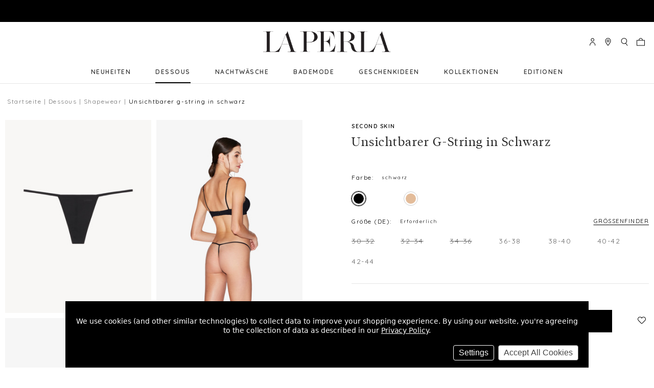

--- FILE ---
content_type: text/html; charset=UTF-8
request_url: https://ch.laperla.com/unsichtbarer-g-string-in-schwarz/
body_size: 29963
content:
 <!DOCTYPE html>
<html class="no-js" lang="de">
    <head>
        <title>Unsichtbarer G-String in Schwarz - La Perla - Switzerland</title>

        <link rel="dns-prefetch preconnect" href="https://cdn11.bigcommerce.com/s-8h1o82rla7" crossorigin><link rel="dns-prefetch preconnect" href="https://fonts.googleapis.com/" crossorigin><link rel="dns-prefetch preconnect" href="https://fonts.gstatic.com/" crossorigin>
        <meta property="og:url" content="https://ch.laperla.com/unsichtbarer-g-string-in-schwarz/" /><meta property="og:site_name" content="La Perla - Switzerland" /><meta name="keywords" content="Underwear, Nightwear, Beachwear"><meta name="description" content="Der elegante G-String mit diskreter Sinnlichkeit ist aus traumhaft weichem, federleichtem Lycra® gearbeitet. Dank der Verarbeitung ohne Nähte ist der String unter jeder Art von Oberbekleidung komplett unsichtbar."><link rel='canonical' href='https://ch.laperla.com/unsichtbarer-g-string-in-schwarz/' /><meta name='platform' content='bigcommerce.stencil' /><meta property="og:type" content="product" />
<meta property="og:title" content="Unsichtbarer G-String in Schwarz" />
<meta property="og:description" content="Der elegante G-String mit diskreter Sinnlichkeit ist aus traumhaft weichem, federleichtem Lycra® gearbeitet. Dank der Verarbeitung ohne Nähte ist der String unter jeder Art von Oberbekleidung komplett unsichtbar." />
<meta property="og:image" content="https://cdn11.bigcommerce.com/s-8h1o82rla7/products/4464/images/27278/CFIPLM0029600_NRB010_100__21644__25291.1660906938.386.513.jpg?c=1" />
<meta property="pinterest:richpins" content="enabled" />

        <meta name="facebook-domain-verification" content="ttlj1inx7ltsf4ppdao5qwgvfy1g0n"/>

        

        

        <link href="https://cdn11.bigcommerce.com/s-8h1o82rla7/product_images/lp.ico?t=1593027652" rel="shortcut icon" />
        <meta name="viewport" content="width=device-width" />

        <script>
            document.documentElement.className = document.documentElement.className.replace('no-js', 'js');
        </script>

        <script>
            window.lazySizesConfig = window.lazySizesConfig || {};
            window.lazySizesConfig.loadMode = 1;
        </script>
        <script async src="https://cdn11.bigcommerce.com/s-8h1o82rla7/stencil/34bca8d0-5407-013c-5cff-2ec360b8bf3e/e/86718ca0-bb88-013b-7b8e-6e941a302b33/dist/theme-bundle.head_async.js"></script>

        <script async src="https://cdnjs.cloudflare.com/polyfill/v3/polyfill.min.js?features=DocumentFragment%2CDocumentFragment.prototype.append%2CElement.prototype.closest%2CElement.prototype.dataset%2CIntersectionObserver%2CIntersectionObserverEntry%2CMutationObserver%2Ces2016%2CURL%2CObject.entries%2CObject.assign%2CObject.keys%2CObject.values%2CObject.defineProperty%2CObject.create%2CObject.preventExtensions%2CObject.seal%2CObject.setPrototypeOf%2CObject.isSealed%2CObject.isFrozen%2CObject.isExtensible%2CObject.is%2CObject.getPrototypeOf%2CObject.getOwnPropertySymbols%2CObject.getOwnPropertyNames%2CObject.getOwnPropertyDescriptors%2CObject.getOwnPropertyDescriptor%2CObject.fromEntries%2CObject.freeze%2CObject.defineProperties"></script>

        <link href="https://fonts.googleapis.com/css?family=Quicksand:600,400%7CBelleza:400%7COswald:700,400&display=swap" rel="stylesheet">
        <link data-stencil-stylesheet href="https://cdn11.bigcommerce.com/s-8h1o82rla7/stencil/34bca8d0-5407-013c-5cff-2ec360b8bf3e/e/86718ca0-bb88-013b-7b8e-6e941a302b33/simplebar/simplebar.min.css" rel="stylesheet">
        <link data-stencil-stylesheet href="https://cdn11.bigcommerce.com/s-8h1o82rla7/stencil/34bca8d0-5407-013c-5cff-2ec360b8bf3e/e/86718ca0-bb88-013b-7b8e-6e941a302b33/css/theme-7428f7c0-6047-013c-3ebc-76b404a9f740.css" rel="stylesheet">
        <!-- Start Tracking Code for analytics_facebook -->

<script data-bc-cookie-consent="4" type="text/plain">
!function(f,b,e,v,n,t,s){if(f.fbq)return;n=f.fbq=function(){n.callMethod?n.callMethod.apply(n,arguments):n.queue.push(arguments)};if(!f._fbq)f._fbq=n;n.push=n;n.loaded=!0;n.version='2.0';n.queue=[];t=b.createElement(e);t.async=!0;t.src=v;s=b.getElementsByTagName(e)[0];s.parentNode.insertBefore(t,s)}(window,document,'script','https://connect.facebook.net/en_US/fbevents.js');

fbq('set', 'autoConfig', 'false', '433900974475764');
fbq('dataProcessingOptions', []);
fbq('init', '433900974475764', {"external_id":"dd584e71-fbfc-4f13-8352-96692dc5ea3d"});
fbq('set', 'agent', 'bigcommerce', '433900974475764');

function trackEvents() {
    var pathName = window.location.pathname;

    fbq('track', 'PageView', {}, "");

    // Search events start -- only fire if the shopper lands on the /search.php page
    if (pathName.indexOf('/search.php') === 0 && getUrlParameter('search_query')) {
        fbq('track', 'Search', {
            content_type: 'product_group',
            content_ids: [],
            search_string: getUrlParameter('search_query')
        });
    }
    // Search events end

    // Wishlist events start -- only fire if the shopper attempts to add an item to their wishlist
    if (pathName.indexOf('/wishlist.php') === 0 && getUrlParameter('added_product_id')) {
        fbq('track', 'AddToWishlist', {
            content_type: 'product_group',
            content_ids: []
        });
    }
    // Wishlist events end

    // Lead events start -- only fire if the shopper subscribes to newsletter
    if (pathName.indexOf('/subscribe.php') === 0 && getUrlParameter('result') === 'success') {
        fbq('track', 'Lead', {});
    }
    // Lead events end

    // Registration events start -- only fire if the shopper registers an account
    if (pathName.indexOf('/login.php') === 0 && getUrlParameter('action') === 'account_created') {
        fbq('track', 'CompleteRegistration', {}, "");
    }
    // Registration events end

    

    function getUrlParameter(name) {
        var cleanName = name.replace(/[\[]/, '\[').replace(/[\]]/, '\]');
        var regex = new RegExp('[\?&]' + cleanName + '=([^&#]*)');
        var results = regex.exec(window.location.search);
        return results === null ? '' : decodeURIComponent(results[1].replace(/\+/g, ' '));
    }
}

if (window.addEventListener) {
    window.addEventListener("load", trackEvents, false)
}
</script>
<noscript><img height="1" width="1" style="display:none" alt="null" src="https://www.facebook.com/tr?id=433900974475764&ev=PageView&noscript=1&a=plbigcommerce1.2&eid="/></noscript>

<!-- End Tracking Code for analytics_facebook -->

<!-- Start Tracking Code for analytics_siteverification -->

<meta name="google-site-verification" content="FntD0y-2owWha46-MZH4kGG7dTXthGMqYbOuhnijBHM" />

<!-- End Tracking Code for analytics_siteverification -->


<script type="text/javascript" src="https://checkout-sdk.bigcommerce.com/v1/loader.js" defer></script>
<script>window.consentManagerStoreConfig = function () { return {"storeName":"La Perla - Switzerland","privacyPolicyUrl":"https:\/\/ch.laperla.com\/privacy","writeKey":null,"improvedConsentManagerEnabled":true,"AlwaysIncludeScriptsWithConsentTag":true}; };</script>
<script type="text/javascript" src="https://cdn11.bigcommerce.com/shared/js/bodl-consent-32a446f5a681a22e8af09a4ab8f4e4b6deda6487.js" integrity="sha256-uitfaufFdsW9ELiQEkeOgsYedtr3BuhVvA4WaPhIZZY=" crossorigin="anonymous" defer></script>
<script type="text/javascript" src="https://cdn11.bigcommerce.com/shared/js/storefront/consent-manager-config-3013a89bb0485f417056882e3b5cf19e6588b7ba.js" defer></script>
<script type="text/javascript" src="https://cdn11.bigcommerce.com/shared/js/storefront/consent-manager-08633fe15aba542118c03f6d45457262fa9fac88.js" defer></script>
<script type="text/javascript">
var BCData = {"product_attributes":{"sku":"CFIPLM0029600_NRB010","upc":null,"mpn":null,"gtin":null,"weight":null,"base":false,"image":null,"price":{"price_range":[],"retail_price_range":[]},"out_of_stock_behavior":"label_option","out_of_stock_message":"Out of stock","available_modifier_values":[],"available_variant_values":[36165,36162,36166,36167,36168],"in_stock_attributes":[36165,36162,36166,36167,36168],"selected_attributes":[],"stock":null,"instock":true,"stock_message":null,"purchasable":false,"purchasing_message":"","call_for_price_message":""}};
</script>
<script>
                            var cssElement = document.createElement('link');
                            cssElement.rel = 'stylesheet';
                            cssElement.id = 'GEPIStyles';
                            cssElement.href = '//gepi.global-e.com/includes/css/793';
                            document.getElementsByTagName('head')[0].appendChild(cssElement);</script><script data-bc-cookie-consent="2" type="text/plain" src="https://assets.xgen.dev/js/ce25eb79134f31b9eb0a3cdfd923dd10/integration.js"></script>
<script nonce="">
(function () {
    var xmlHttp = new XMLHttpRequest();

    xmlHttp.open('POST', 'https://bes.gcp.data.bigcommerce.com/nobot');
    xmlHttp.setRequestHeader('Content-Type', 'application/json');
    xmlHttp.send('{"store_id":"1001171643","timezone_offset":"2.0","timestamp":"2026-01-19T12:42:47.66034400Z","visit_id":"726e12aa-ccd5-47a6-9805-d0b4287b98d6","channel_id":1}');
})();
</script>



        <script type="text/javascript" src="https://static.sketchfab.com/api/sketchfab-viewer-1.12.1.js"></script>
          <script>(function(w,d,s,l,i){w[l]=w[l]||[];w[l].push({'gtm.start':
  new Date().getTime(),event:'gtm.js'});var f=d.getElementsByTagName(s)[0],
  j=d.createElement(s),dl=l!='dataLayer'?'&l='+l:'';j.async=true;j.src=
  'https://www.googletagmanager.com/gtm.js?id='+i+dl;f.parentNode.insertBefore(j,f);
  })(window,document,'script','dataLayer','GTM-M5RTXJ');</script>

    </head>

    <body class="theme--white-banner page-type--product pages-product path--unsichtbarer-g-string-in-schwarzhome   product--CFIPLM0029600 product-sku--CFIPLM0029600_NRB010  ch-laperla-com" data-gecountry="GB">

        <svg data-src="https://cdn11.bigcommerce.com/s-8h1o82rla7/stencil/34bca8d0-5407-013c-5cff-2ec360b8bf3e/e/86718ca0-bb88-013b-7b8e-6e941a302b33/img/icon-sprite.svg" class="icons-svg-sprite"></svg>
        <a class="is-srOnly" href="#maincontent">Skip to main content</a>

         <div class="banners banners--top">
    <div class="banner service-update">
        <span><div id="GlobaleFreeShippingBannerContainer"></div></span>
    </div>
</div>
<header
    class="header"
>
    <div class="navMain-container">
        <a
            href="#"
            class="mobileMenu-toggle"
            data-mobile-menu-toggle="menu"
            aria-label="Toggle menu"
        >
            <span class="mobileMenu-toggleIcon">Toggle menu</span>
        </a>
        <div class="navLocalisation">
    <ul class="navLocalisation-section navLocalisation-section--storeSelector">
    <li class="navLocalisation-item" tabindex="-1">
        <button
            class="button button--transparent navLocalisation-action navLocalisation-action--storeSelector"
            aria-controls="storeSelection"
            aria-expanded="false"
        >
            La Perla - Switzerland
            <i class="icon icon-dropdown" aria-hidden="true" tabindex="-1">
                <svg tabindex="-1">
                    <use tabindex="-1" xlink:href="#icon-chevron-down"/>
                </svg>
            </i>
        </button>
    </li>
</ul>
            <ul class="navLocalisation-section navLocalisation-section--languageSelector">
            <li class="navLocalisation-item" tabindex="-1">
                <button
                    class="button button--transparent navLocalisation-action navLocalisation-action--languageSelector has-dropdown"
                    aria-controls="languageSelection"
                    aria-expanded="false"
                    aria-hidden="true"
                    data-dropdown="languageSelection"
                >
                                Deutsch
                    <span class="icon icon-dropdown" aria-hidden="true" tabindex="-1">
                        <svg tabindex="-1">
                            <use tabindex="-1" xlink:href="#icon-chevron-down"/>
                        </svg>
                    </span>
                </button>
                <ul class="dropdown-menu" id="languageSelection" data-dropdown-content aria-hidden="true" tabindex="-1">
                                <li class="dropdown-menu-item switch-primary">Deutsch</li>
                            <li class="dropdown-menu-item switch-en">
                                <a href="https://global.laperla.com/?setCurrencyId=10&amp;glCountry=CH">English</a>
                            </li>
                </ul>
            </li>
        </ul>
    <ul class="navLocalisation-section navLocalisation-section--currencySelector">
    <li class="navLocalisation-item" tabindex="-1">
        <button
            class="button button--transparent navLocalisation-action navLocalisation-action--currencySelector has-dropdown"
            aria-controls="currencySelection"
            aria-expanded="false"
            aria-hidden="true"
            data-dropdown="currencySelection"
        >
            EUR
            <span class="icon icon-dropdown" aria-hidden="true" tabindex="-1">
                <svg tabindex="-1">
                    <use tabindex="-1" xlink:href="#icon-chevron-down"/>
                </svg>
            </span>
        </button>
        <ul class="dropdown-menu" id="currencySelection" data-dropdown-content aria-hidden="true">
                    <li class="dropdown-menu-item" tabindex="-1">
                        <a href="https://ch.laperla.com/unsichtbarer-g-string-in-schwarz/?setCurrencyId=3">
                                Swiss Franc
                        </a>
                    </li>
        </ul>
    </li>
</ul>
</div>
         <div class="header-logo header-logo--center">
            <a href="https://ch.laperla.com/">
            <div class="header-logo-image-container">
                <img class="header-logo-image" src="https://cdn11.bigcommerce.com/s-8h1o82rla7/images/stencil/396x66/lp_logo_1593027651__77167.original.png" alt="La Perla - Switzerland">
            </div>
</a>
        </div>
         <nav class="navUser" aria-label="Menu">
    <ul class="navUser-section navUser-section--alt">
        <li class="navUser-item navUser-item--compare">
            <a class="navUser-action navUser-action--compare" href="/compare" data-compare-nav>Vergleichen <span class="countPill countPill--positive countPill--alt"></span></a>
        </li>
        <li class="navUser-item navUser-item--account">
                <a class="navUser-action navUser-action-signIn" href="/login.php">
                    <span class="is-srOnly" tabindex="-1">Anmelden</span>
                    <span class="icon" aria-hidden="true">
                        <svg tabindex="-1">
                            <use tabindex="-1" xlink:href="#icon-LaPerla_Icon_Account"/>
                        </svg>
                    </span>
                </a>
                    <span class="navUser-or">oder</span> <a class="navUser-action navUser-action-signUp" href="/login.php?action=create_account">Registrieren</a>
        </li>
        <li class="navUser-item navUser-item--storeFinder">
            <a class="navUser-action navUser-action--storeFinder" href="/stores" data-search="storeFinder" aria-controls="storeFinder" aria-expanded="false">
                <span class="is-srOnly" tabindex="-1">common.store-finder</span>
                <span class="icon" aria-hidden="true">
                    <svg tabindex="-1">
                        <use tabindex="-1" xlink:href="#icon-LaPerla_Icon_Pin"/>
                    </svg>
                </span>
            </a>
        </li>
        <li class="navUser-item navUser-item--quickSearch">
            <a class="navUser-action navUser-action--quickSearch" href="#" data-search="quickSearch" aria-controls="quickSearch" aria-expanded="false">
                <span class="is-srOnly" tabindex="-1">Suchen</span>
                <span class="icon" aria-hidden="true">
                    <svg tabindex="-1">
                        <use tabindex="-1" xlink:href="#icon-LaPerla_Icon_Search"/>
                    </svg>
                </span>
                <span class="quick-search-close-button" aria-hidden="true">╳</span>
            </a>
        </li>
        <li class="navUser-item navUser-item--cart">
            <a
                class="navUser-action navUser-action-cart"
                id="nav-action-cart"
                data-cart-preview
                data-dropdown="cart-preview-dropdown"
                data-options="align:right"
                href="/cart.php"
                title="Einkaufstasche">
                <span class="icon" aria-hidden="true">
                    <svg tabindex="-1">
                        <use tabindex="-1" xlink:href="#icon-LaPerla_Icon_Bag"/>
                    </svg>
                </span>
                <span class="countPill cart-quantity"></span>
            </a>

            <div class="dropdown-menu" id="cart-preview-dropdown" data-dropdown-content aria-hidden="true"></div>
        </li>
    </ul>
    <div class="dropdown dropdown--quickSearch" id="quickSearch" aria-hidden="true" tabindex="-1" data-prevent-quick-search-close>
        <div class="container" role="search">
    <button class="button button--transparent close">
        <span aria-hidden="true">╳</span>
    </button>
    <form class="form" action="/search.php">
        <div class="form-fieldset">
            <div class="form-field">
                <label class="is-srOnly" for="navigation-search_query"
                    >Suchen</label
                >
                <input
                    class="form-input"
                    data-search-quick
                    name="search_query"
                    id="navigation-search_query"
                    data-error-message="Das Suchfeld darf nicht leer sein."
                    placeholder="Suchen"
                    autocomplete="off"
                    value=""
                />
                <button
                    class="button button--transparent form-prefixPostfix-button--postfix"
                    type="submit"
                    name="Suchen"
                    aria-label="Suchen"
                >
                    <span class="icon" aria-hidden="true" tabindex="-1">
                        <svg tabindex="-1">
                            <use tabindex="-1" xlink:href="#icon-LaPerla_Icon_Search" />
                        </svg>
                    </span>
                </button>
            </div>
        </div>
    </form>
    <section class="quickSearchResults" data-bind="html: results"></section>
</div>
    </div>
</nav>

    </div>
    <div class="navPages-container" id="menu" data-menu>
        <nav class="navPages" aria-label="Main Menu">
    <ul class="navPages-list navPages-list--pages">
        <li class="navPages-item navPages-item--neuheiten navPages-item-first">
             <a class="navPages-action" href="https://ch.laperla.com/neuheiten/">NEUHEITEN</a>
  
        </li>
                <li class="navPages-item navPages-item--dessous ">
             <a class="navPages-action has-subMenu activePage" href="https://ch.laperla.com/dessous/" data-collapsible="navPages-162">
    Dessous <span class="icon icon-dropdown navPages-action-moreIcon" aria-hidden="true"><svg><use xlink:href="#icon-chevron-right" /></svg></span>
</a>
<div class="navPage-subMenu" id="navPages-162" aria-hidden="true" tabindex="-1">
    <div class="container">
        <ul class="navPage-subMenu-list">
            <li class="navPage-subMenu-item-back">
                <span class="icon icon-back" aria-hidden="true">
                    <svg>
                        <use xlink:href="#icon-chevron-left"></use>
                    </svg>
                </span>
                <a class="navPage-subMenu-action navPages-action navPages-action-backButton" href="#">Back</a>
            </li>
            <li class="navPage-subMenu-item">
                <a class="navPage-subMenu-action navPages-action top-level"
                   href="https://ch.laperla.com/dessous/"
                   aria-label="Alle Dessous" 
                >
                    Dessous
                </a>
            </li>
                    <li class="navPage-subMenu-item">
                        <div class="desktop-childList">
                            <a
                                class="navPage-subMenu-action navPages-action has-subMenu"
                                href="https://ch.laperla.com/bhs/">
                                BHs
                            </a>
                            <ul class="navPage-childList">
                                <li class="navPage-childList-item">
                                    <a class="navPage-childList-action navPages-action" href="https://ch.laperla.com/bhs/balconette/">Balconette </a>
                                </li>
                                <li class="navPage-childList-item">
                                    <a class="navPage-childList-action navPages-action" href="https://ch.laperla.com/bhs/bandeau/">Bandeau</a>
                                </li>
                                <li class="navPage-childList-item">
                                    <a class="navPage-childList-action navPages-action" href="https://ch.laperla.com/bhs/mit-bugeln/">Mit Bügeln</a>
                                </li>
                                <li class="navPage-childList-item">
                                    <a class="navPage-childList-action navPages-action" href="https://ch.laperla.com/bhs/ohne-bugel/">Ohne Bügel</a>
                                </li>
                                <li class="navPage-childList-item">
                                    <a class="navPage-childList-action navPages-action" href="https://ch.laperla.com/bhs/bralette/">Bralette</a>
                                </li>
                                <li class="navPage-childList-item">
                                    <a class="navPage-childList-action navPages-action" href="https://ch.laperla.com/bhs/push-up/">Push-up </a>
                                </li>
                                <li class="navPage-childList-item">
                                    <a class="navPage-childList-action navPages-action" href="https://ch.laperla.com/bhs/t-shirt/">T-shirt </a>
                                </li>
                                <li class="navPage-childList-item">
                                    <a class="navPage-childList-action navPages-action" href="https://ch.laperla.com/bhs/tragerlose/">Trägerlose</a>
                                </li>
                                <li class="navPage-childList-item">
                                    <a class="navPage-childList-action navPages-action" href="https://ch.laperla.com/bhs/triangel/">Triangel</a>
                                </li>
                                <li class="navPage-childList-item">
                                    <a class="navPage-childList-action navPages-action" href="https://ch.laperla.com/bhs/wattierter/">Wattierter</a>
                                </li>
                            </ul>
                        </div>
                        <div class="mobile-childList">
                            <a class="navPages-action has-subMenu" href="https://ch.laperla.com/bhs/" data-collapsible="navPages-178">
    BHs <span class="icon icon-dropdown navPages-action-moreIcon" aria-hidden="true"><svg><use xlink:href="#icon-chevron-right" /></svg></span>
</a>
<div class="navPage-subMenu" id="navPages-178" aria-hidden="true" tabindex="-1">
    <div class="container">
        <ul class="navPage-subMenu-list">
            <li class="navPage-subMenu-item-back">
                <span class="icon icon-back" aria-hidden="true">
                    <svg>
                        <use xlink:href="#icon-chevron-left"></use>
                    </svg>
                </span>
                <a class="navPage-subMenu-action navPages-action navPages-action-backButton" href="#">Back</a>
            </li>
            <li class="navPage-subMenu-item">
                <a class="navPage-subMenu-action navPages-action top-level"
                   href="https://ch.laperla.com/bhs/"
                   aria-label="Alle BHs" 
                >
                    BHs
                </a>
            </li>
            <div class="no-children-container">
                        <li class="navPage-subMenu-item no-children">
                            <a class="navPage-subMenu-action navPages-action" href="https://ch.laperla.com/bhs/balconette/">Balconette </a>
                        </li>
                        <li class="navPage-subMenu-item no-children">
                            <a class="navPage-subMenu-action navPages-action" href="https://ch.laperla.com/bhs/bandeau/">Bandeau</a>
                        </li>
                        <li class="navPage-subMenu-item no-children">
                            <a class="navPage-subMenu-action navPages-action" href="https://ch.laperla.com/bhs/mit-bugeln/">Mit Bügeln</a>
                        </li>
                        <li class="navPage-subMenu-item no-children">
                            <a class="navPage-subMenu-action navPages-action" href="https://ch.laperla.com/bhs/ohne-bugel/">Ohne Bügel</a>
                        </li>
                        <li class="navPage-subMenu-item no-children">
                            <a class="navPage-subMenu-action navPages-action" href="https://ch.laperla.com/bhs/bralette/">Bralette</a>
                        </li>
                        <li class="navPage-subMenu-item no-children">
                            <a class="navPage-subMenu-action navPages-action" href="https://ch.laperla.com/bhs/push-up/">Push-up </a>
                        </li>
                        <li class="navPage-subMenu-item no-children">
                            <a class="navPage-subMenu-action navPages-action" href="https://ch.laperla.com/bhs/t-shirt/">T-shirt </a>
                        </li>
                        <li class="navPage-subMenu-item no-children">
                            <a class="navPage-subMenu-action navPages-action" href="https://ch.laperla.com/bhs/tragerlose/">Trägerlose</a>
                        </li>
                        <li class="navPage-subMenu-item no-children">
                            <a class="navPage-subMenu-action navPages-action" href="https://ch.laperla.com/bhs/triangel/">Triangel</a>
                        </li>
                        <li class="navPage-subMenu-item no-children">
                            <a class="navPage-subMenu-action navPages-action" href="https://ch.laperla.com/bhs/wattierter/">Wattierter</a>
                        </li>
            </div>
        </ul>
            <!--  Category preview image -->
            <div class="image-container">
                <img src="https://cdn11.bigcommerce.com/s-8h1o82rla7/images/stencil/original/v/bras_300x300__38197.original.jpg" alt="Alle BHs" />
                <a href="https://ch.laperla.com/bhs/">BHs kaufen</a>
            </div>
        <div data-content-region="category_navigation_images"></div>
    </div>
</div>
                        </div>
                    </li>
                    <li class="navPage-subMenu-item">
                        <div class="desktop-childList">
                            <a
                                class="navPage-subMenu-action navPages-action has-subMenu"
                                href="https://ch.laperla.com/slips/">
                                Slips
                            </a>
                            <ul class="navPage-childList">
                                <li class="navPage-childList-item">
                                    <a class="navPage-childList-action navPages-action" href="https://ch.laperla.com/slips/brazilian/">Brazilian</a>
                                </li>
                                <li class="navPage-childList-item">
                                    <a class="navPage-childList-action navPages-action" href="https://ch.laperla.com/slips/strings/">Strings</a>
                                </li>
                                <li class="navPage-childList-item">
                                    <a class="navPage-childList-action navPages-action" href="https://ch.laperla.com/slips/boxer/">Boxer</a>
                                </li>
                                <li class="navPage-childList-item">
                                    <a class="navPage-childList-action navPages-action" href="https://ch.laperla.com/slips/hoher-taille/">Hohe Taille Slips</a>
                                </li>
                                <li class="navPage-childList-item">
                                    <a class="navPage-childList-action navPages-action" href="https://ch.laperla.com/slips/mittelhoher-schnitt/">Mittelhohe Taille </a>
                                </li>
                            </ul>
                        </div>
                        <div class="mobile-childList">
                            <a class="navPages-action has-subMenu" href="https://ch.laperla.com/slips/" data-collapsible="navPages-163">
    Slips <span class="icon icon-dropdown navPages-action-moreIcon" aria-hidden="true"><svg><use xlink:href="#icon-chevron-right" /></svg></span>
</a>
<div class="navPage-subMenu" id="navPages-163" aria-hidden="true" tabindex="-1">
    <div class="container">
        <ul class="navPage-subMenu-list">
            <li class="navPage-subMenu-item-back">
                <span class="icon icon-back" aria-hidden="true">
                    <svg>
                        <use xlink:href="#icon-chevron-left"></use>
                    </svg>
                </span>
                <a class="navPage-subMenu-action navPages-action navPages-action-backButton" href="#">Back</a>
            </li>
            <li class="navPage-subMenu-item">
                <a class="navPage-subMenu-action navPages-action top-level"
                   href="https://ch.laperla.com/slips/"
                   aria-label="Alle Slips" 
                >
                    Slips
                </a>
            </li>
            <div class="no-children-container">
                        <li class="navPage-subMenu-item no-children">
                            <a class="navPage-subMenu-action navPages-action" href="https://ch.laperla.com/slips/brazilian/">Brazilian</a>
                        </li>
                        <li class="navPage-subMenu-item no-children">
                            <a class="navPage-subMenu-action navPages-action" href="https://ch.laperla.com/slips/strings/">Strings</a>
                        </li>
                        <li class="navPage-subMenu-item no-children">
                            <a class="navPage-subMenu-action navPages-action" href="https://ch.laperla.com/slips/boxer/">Boxer</a>
                        </li>
                        <li class="navPage-subMenu-item no-children">
                            <a class="navPage-subMenu-action navPages-action" href="https://ch.laperla.com/slips/hoher-taille/">Hohe Taille Slips</a>
                        </li>
                        <li class="navPage-subMenu-item no-children">
                            <a class="navPage-subMenu-action navPages-action" href="https://ch.laperla.com/slips/mittelhoher-schnitt/">Mittelhohe Taille </a>
                        </li>
            </div>
        </ul>
            <!--  Category preview image -->
            <div class="image-container">
                <img src="https://cdn11.bigcommerce.com/s-8h1o82rla7/images/stencil/original/w/briefs_300x300__32570.original.jpg" alt="Alle Slips" />
                <a href="https://ch.laperla.com/slips/">Slips kaufen</a>
            </div>
        <div data-content-region="category_navigation_images"></div>
    </div>
</div>
                        </div>
                    </li>
            <div class="no-children-container">
                        <li class="navPage-subMenu-item no-children">
                            <a class="navPage-subMenu-action navPages-action" href="https://ch.laperla.com/dessous/bodies-bustiers-corsagen/">Bodies, Bustiers &amp; Corsagen</a>
                        </li>
                        <li class="navPage-subMenu-item no-children">
                            <a class="navPage-subMenu-action navPages-action" href="https://ch.laperla.com/dessous/shapewear/">Shapewear</a>
                        </li>
                        <li class="navPage-subMenu-item no-children">
                            <a class="navPage-subMenu-action navPages-action" href="https://ch.laperla.com/dessous/strumpfhalter/">Strumpfhalter</a>
                        </li>
            </div>
        </ul>
            <!--  Category preview image -->
            <div class="image-container">
                <img src="https://cdn11.bigcommerce.com/s-8h1o82rla7/images/stencil/original/d/lingerie_300x300__73612.original.jpg" alt="Alle Dessous" />
                <a href="https://ch.laperla.com/dessous/">Dessous kaufen</a>
            </div>
        <div data-content-region="category_navigation_images"></div>
    </div>
</div>
  
        </li>
                <li class="navPages-item navPages-item--nachtw-sche ">
             <a class="navPages-action has-subMenu" href="https://ch.laperla.com/nachtwasche/" data-collapsible="navPages-169">
    Nachtwäsche <span class="icon icon-dropdown navPages-action-moreIcon" aria-hidden="true"><svg><use xlink:href="#icon-chevron-right" /></svg></span>
</a>
<div class="navPage-subMenu" id="navPages-169" aria-hidden="true" tabindex="-1">
    <div class="container">
        <ul class="navPage-subMenu-list">
            <li class="navPage-subMenu-item-back">
                <span class="icon icon-back" aria-hidden="true">
                    <svg>
                        <use xlink:href="#icon-chevron-left"></use>
                    </svg>
                </span>
                <a class="navPage-subMenu-action navPages-action navPages-action-backButton" href="#">Back</a>
            </li>
            <li class="navPage-subMenu-item">
                <a class="navPage-subMenu-action navPages-action top-level"
                   href="https://ch.laperla.com/nachtwasche/"
                   aria-label="Alle Nachtwäsche" 
                >
                    Nachtwäsche
                </a>
            </li>
            <div class="no-children-container">
                        <li class="navPage-subMenu-item no-children">
                            <a class="navPage-subMenu-action navPages-action" href="https://ch.laperla.com/nachtwasche/morgenmantel/">Morgenmäntel</a>
                        </li>
                        <li class="navPage-subMenu-item no-children">
                            <a class="navPage-subMenu-action navPages-action" href="https://ch.laperla.com/dessous/unterkleider/">Unterkleider</a>
                        </li>
                        <li class="navPage-subMenu-item no-children">
                            <a class="navPage-subMenu-action navPages-action" href="https://ch.laperla.com/nachtwasche/pyjamas/">Pyjamas</a>
                        </li>
                        <li class="navPage-subMenu-item no-children">
                            <a class="navPage-subMenu-action navPages-action" href="https://ch.laperla.com/nachtwasche/loungewear/">Loungewear</a>
                        </li>
                        <li class="navPage-subMenu-item no-children">
                            <a class="navPage-subMenu-action navPages-action" href="https://ch.laperla.com/nachtwasche/tops/">Tops und T-Shirts</a>
                        </li>
                        <li class="navPage-subMenu-item no-children">
                            <a class="navPage-subMenu-action navPages-action" href="https://ch.laperla.com/nachtwasche/hosen-shorts/">Hosen und Shorts</a>
                        </li>
                        <li class="navPage-subMenu-item no-children">
                            <a class="navPage-subMenu-action navPages-action" href="https://ch.laperla.com/nachtwasche/seide/">Nachtwäsche aus Seide</a>
                        </li>
            </div>
        </ul>
            <!--  Category preview image -->
            <div class="image-container">
                <img src="https://cdn11.bigcommerce.com/s-8h1o82rla7/images/stencil/original/p/nightwear_300x300__28792.original.jpg" alt="Alle Nachtwäsche" />
                <a href="https://ch.laperla.com/nachtwasche/">Nachtwäsche kaufen</a>
            </div>
        <div data-content-region="category_navigation_images"></div>
    </div>
</div>
  
        </li>
                <li class="navPages-item navPages-item--bademode ">
             <a class="navPages-action has-subMenu" href="https://ch.laperla.com/bademode/" data-collapsible="navPages-207">
    Bademode <span class="icon icon-dropdown navPages-action-moreIcon" aria-hidden="true"><svg><use xlink:href="#icon-chevron-right" /></svg></span>
</a>
<div class="navPage-subMenu" id="navPages-207" aria-hidden="true" tabindex="-1">
    <div class="container">
        <ul class="navPage-subMenu-list">
            <li class="navPage-subMenu-item-back">
                <span class="icon icon-back" aria-hidden="true">
                    <svg>
                        <use xlink:href="#icon-chevron-left"></use>
                    </svg>
                </span>
                <a class="navPage-subMenu-action navPages-action navPages-action-backButton" href="#">Back</a>
            </li>
            <li class="navPage-subMenu-item">
                <a class="navPage-subMenu-action navPages-action top-level"
                   href="https://ch.laperla.com/bademode/"
                   aria-label="Alle Bademode" 
                >
                    Bademode
                </a>
            </li>
            <div class="no-children-container">
                        <li class="navPage-subMenu-item no-children">
                            <a class="navPage-subMenu-action navPages-action" href="https://ch.laperla.com/bademode/badeanzuge/">Badeanzüge</a>
                        </li>
                        <li class="navPage-subMenu-item no-children">
                            <a class="navPage-subMenu-action navPages-action" href="https://ch.laperla.com/bademode/bikinis/">Bikinis</a>
                        </li>
                        <li class="navPage-subMenu-item no-children">
                            <a class="navPage-subMenu-action navPages-action" href="https://ch.laperla.com/bademode/strandaccessoires-strandkleider/">Strandaccessoires &amp; Strandkleider</a>
                        </li>
                        <li class="navPage-subMenu-item no-children">
                            <a class="navPage-subMenu-action navPages-action" href="https://ch.laperla.com/bademode/bademode-kollektionen/">Bademode kollektionen</a>
                        </li>
            </div>
        </ul>
            <!--  Category preview image -->
            <div class="image-container">
                <img src="https://cdn11.bigcommerce.com/s-8h1o82rla7/images/stencil/original/y/swim_300x300__31529.original.jpg" alt="Alle Bademode" />
                <a href="https://ch.laperla.com/bademode/">Bademode kaufen</a>
            </div>
        <div data-content-region="category_navigation_images"></div>
    </div>
</div>
  
        </li>
                <li class="navPages-item navPages-item--geschenkideen ">
             <a class="navPages-action has-subMenu" href="https://ch.laperla.com/Geschenkideen/" data-collapsible="navPages-273">
    Geschenkideen <span class="icon icon-dropdown navPages-action-moreIcon" aria-hidden="true"><svg><use xlink:href="#icon-chevron-right" /></svg></span>
</a>
<div class="navPage-subMenu" id="navPages-273" aria-hidden="true" tabindex="-1">
    <div class="container">
        <ul class="navPage-subMenu-list">
            <li class="navPage-subMenu-item-back">
                <span class="icon icon-back" aria-hidden="true">
                    <svg>
                        <use xlink:href="#icon-chevron-left"></use>
                    </svg>
                </span>
                <a class="navPage-subMenu-action navPages-action navPages-action-backButton" href="#">Back</a>
            </li>
            <li class="navPage-subMenu-item">
                <a class="navPage-subMenu-action navPages-action top-level"
                   href="https://ch.laperla.com/Geschenkideen/"
                   aria-label="Alle Geschenkideen" 
                >
                    Geschenkideen
                </a>
            </li>
            <div class="no-children-container">
                        <li class="navPage-subMenu-item no-children">
                            <a class="navPage-subMenu-action navPages-action" href="https://ch.laperla.com/personalisierte-Geschenkideen/">PERSONALISIERUNG</a>
                        </li>
            </div>
        </ul>
            <!--  Category preview image -->
            <div class="image-container">
                <img src="https://cdn11.bigcommerce.com/s-8h1o82rla7/images/stencil/original/k/gifts_300x300__39051.original.jpg" alt="Alle Geschenkideen" />
                <a href="https://ch.laperla.com/Geschenkideen/">Geschenkideen kaufen</a>
            </div>
        <div data-content-region="category_navigation_images"></div>
    </div>
</div>
  
        </li>
                <li class="navPages-item navPages-item--kollektionen ">
             <a class="navPages-action has-subMenu" href="https://ch.laperla.com/kollektionen/" data-collapsible="navPages-165">
    Kollektionen <span class="icon icon-dropdown navPages-action-moreIcon" aria-hidden="true"><svg><use xlink:href="#icon-chevron-right" /></svg></span>
</a>
<div class="navPage-subMenu" id="navPages-165" aria-hidden="true" tabindex="-1">
    <div class="container">
        <ul class="navPage-subMenu-list">
            <li class="navPage-subMenu-item-back">
                <span class="icon icon-back" aria-hidden="true">
                    <svg>
                        <use xlink:href="#icon-chevron-left"></use>
                    </svg>
                </span>
                <a class="navPage-subMenu-action navPages-action navPages-action-backButton" href="#">Back</a>
            </li>
            <li class="navPage-subMenu-item">
                <a class="navPage-subMenu-action navPages-action top-level"
                   href="https://ch.laperla.com/kollektionen/"
                   aria-label="Alle Kollektionen" 
                >
                    Kollektionen
                </a>
            </li>
                    <li class="navPage-subMenu-item">
                        <div class="desktop-childList">
                            <a
                                class="navPage-subMenu-action navPages-action has-subMenu"
                                href="https://ch.laperla.com/kollektionen/unsere-meistgeliebten/">
                                Unsere Meistgeliebten
                            </a>
                            <ul class="navPage-childList">
                                <li class="navPage-childList-item">
                                    <a class="navPage-childList-action navPages-action" href="https://ch.laperla.com/kollektionen/unsere-meistgeliebten/reimagined/">REIMAGINED</a>
                                </li>
                                <li class="navPage-childList-item">
                                    <a class="navPage-childList-action navPages-action" href="https://ch.laperla.com/kollektionen/unsere-meistgeliebten/maison/">MAISON</a>
                                </li>
                                <li class="navPage-childList-item">
                                    <a class="navPage-childList-action navPages-action" href="https://ch.laperla.com/kollektionen/unsere-meistgeliebten/petit-macrame/">PETIT MACRAMÉ</a>
                                </li>
                                <li class="navPage-childList-item">
                                    <a class="navPage-childList-action navPages-action" href="https://ch.laperla.com/kollektionen/unsere-meistgeliebten/souple/">SOUPLE</a>
                                </li>
                                <li class="navPage-childList-item">
                                    <a class="navPage-childList-action navPages-action" href="https://ch.laperla.com/kollektionen/unsere-meistgeliebten/silk/">SILK</a>
                                </li>
                            </ul>
                        </div>
                        <div class="mobile-childList">
                            <a class="navPages-action has-subMenu" href="https://ch.laperla.com/kollektionen/unsere-meistgeliebten/" data-collapsible="navPages-374">
    Unsere Meistgeliebten <span class="icon icon-dropdown navPages-action-moreIcon" aria-hidden="true"><svg><use xlink:href="#icon-chevron-right" /></svg></span>
</a>
<div class="navPage-subMenu" id="navPages-374" aria-hidden="true" tabindex="-1">
    <div class="container">
        <ul class="navPage-subMenu-list">
            <li class="navPage-subMenu-item-back">
                <span class="icon icon-back" aria-hidden="true">
                    <svg>
                        <use xlink:href="#icon-chevron-left"></use>
                    </svg>
                </span>
                <a class="navPage-subMenu-action navPages-action navPages-action-backButton" href="#">Back</a>
            </li>
            <li class="navPage-subMenu-item">
                <a class="navPage-subMenu-action navPages-action top-level"
                   href="https://ch.laperla.com/kollektionen/unsere-meistgeliebten/"
                   aria-label="Alle Unsere Meistgeliebten" 
                >
                    Unsere Meistgeliebten
                </a>
            </li>
            <div class="no-children-container">
                        <li class="navPage-subMenu-item no-children">
                            <a class="navPage-subMenu-action navPages-action" href="https://ch.laperla.com/kollektionen/unsere-meistgeliebten/reimagined/">REIMAGINED</a>
                        </li>
                        <li class="navPage-subMenu-item no-children">
                            <a class="navPage-subMenu-action navPages-action" href="https://ch.laperla.com/kollektionen/unsere-meistgeliebten/maison/">MAISON</a>
                        </li>
                        <li class="navPage-subMenu-item no-children">
                            <a class="navPage-subMenu-action navPages-action" href="https://ch.laperla.com/kollektionen/unsere-meistgeliebten/petit-macrame/">PETIT MACRAMÉ</a>
                        </li>
                        <li class="navPage-subMenu-item no-children">
                            <a class="navPage-subMenu-action navPages-action" href="https://ch.laperla.com/kollektionen/unsere-meistgeliebten/souple/">SOUPLE</a>
                        </li>
                        <li class="navPage-subMenu-item no-children">
                            <a class="navPage-subMenu-action navPages-action" href="https://ch.laperla.com/kollektionen/unsere-meistgeliebten/silk/">SILK</a>
                        </li>
            </div>
        </ul>
            <!--  Category preview image -->
            <div class="image-container">
                <img src="https://cdn11.bigcommerce.com/s-8h1o82rla7/images/stencil/original/l/camisoles_300x300__57147.original.jpg" alt="Alle Unsere Meistgeliebten" />
                <a href="https://ch.laperla.com/kollektionen/unsere-meistgeliebten/">Unsere Meistgeliebten kaufen</a>
            </div>
        <div data-content-region="category_navigation_images"></div>
    </div>
</div>
                        </div>
                    </li>
            <div class="no-children-container">
            </div>
        </ul>
            <!--  Category preview image -->
            <div class="image-container">
                <img src="https://cdn11.bigcommerce.com/s-8h1o82rla7/images/stencil/original/c/all-collections_300x300__54615.original.jpg" alt="Alle Kollektionen" />
                <a href="https://ch.laperla.com/kollektionen/">Kollektionen kaufen</a>
            </div>
        <div data-content-region="category_navigation_images"></div>
    </div>
</div>
  
        </li>
                <li class="navPages-item navPages-item--editionen ">
             <a class="navPages-action has-subMenu" href="https://ch.laperla.com/editionen/" data-collapsible="navPages-395">
    EDITIONEN <span class="icon icon-dropdown navPages-action-moreIcon" aria-hidden="true"><svg><use xlink:href="#icon-chevron-right" /></svg></span>
</a>
<div class="navPage-subMenu" id="navPages-395" aria-hidden="true" tabindex="-1">
    <div class="container">
        <ul class="navPage-subMenu-list">
            <li class="navPage-subMenu-item-back">
                <span class="icon icon-back" aria-hidden="true">
                    <svg>
                        <use xlink:href="#icon-chevron-left"></use>
                    </svg>
                </span>
                <a class="navPage-subMenu-action navPages-action navPages-action-backButton" href="#">Back</a>
            </li>
            <li class="navPage-subMenu-item">
                <a class="navPage-subMenu-action navPages-action top-level"
                   href="https://ch.laperla.com/editionen/"
                   aria-label="Alle EDITIONEN" 
                >
                    EDITIONEN
                </a>
            </li>
            <div class="no-children-container">
                        <li class="navPage-subMenu-item no-children">
                            <a class="navPage-subMenu-action navPages-action" href="https://ch.laperla.com/neuheiten/wir-stellen-vor/italienische-reise/">Italienische Reise</a>
                        </li>
                        <li class="navPage-subMenu-item no-children">
                            <a class="navPage-subMenu-action navPages-action" href="https://ch.laperla.com/neuheiten/wir-stellen-vor/die-auswahl-fur-besondere-anlasse/">Die Auswahl für besondere Anlässe</a>
                        </li>
                        <li class="navPage-subMenu-item no-children">
                            <a class="navPage-subMenu-action navPages-action" href="https://ch.laperla.com/neuheiten/wir-stellen-vor/saisonale-kollektion/">Saisonale Kollektion</a>
                        </li>
                        <li class="navPage-subMenu-item no-children">
                            <a class="navPage-subMenu-action navPages-action" href="https://ch.laperla.com/neuheiten/wir-stellen-vor/zu-hause-in-la-perla/">Zu Hause in La Perla </a>
                        </li>
                        <li class="navPage-subMenu-item no-children">
                            <a class="navPage-subMenu-action navPages-action" href="https://ch.laperla.com/neuheiten/wir-stellen-vor/die-brautmode-auswahl/">Die Brautmode-Auswahl</a>
                        </li>
            </div>
        </ul>
        <div data-content-region="category_navigation_images"></div>
    </div>
</div>
  
        </li>
           
    </ul>
    <ul class="navPages-list navPages-list--user">
            <li class="navPages-item navPages-item--currency navUser-item">
                <a
                    class="navPages-action has-subMenu"
                    href="#"
                    data-collapsible="navPages-currency"
                    aria-controls="navPages-currency"
                    aria-expanded="false"
                >
                    <span class="navPages-action-simplified navUser-action-open">
                        EUR
                    </span>
                    <span
                        class="icon icon-dropdown navPages-action-moreIcon navUser-action-open"
                        aria-hidden="true"
                        ><svg class="navUser-action-open">
                            <use
                                class="navUser-action-open"
                                xmlns:xlink="http://www.w3.org/1999/xlink"
                                xlink:href="#icon-chevron-right"
                            ></use>
                        </svg>
                    </span>
                </a>
                <div
                    class="navPage-subMenu"
                    id="navPages-currency"
                    aria-hidden="true"
                    tabindex="-1"
                >
                    <ul class="navPage-subMenu-list navPage-subMenu-list--horizontal">
                        <li class="navPage-subMenu-item-back">
                            <span class="icon icon-back" aria-hidden="true">
                                <svg>
                                    <use xlink:href="#icon-chevron-left"></use>
                                </svg>
                            </span>
                            <a class="navPage-subMenu-action navPages-action navPages-action-backButton" href="#">Back</a>
                        </li>
                                <li class="navPage-subMenu-item">
                                    <a
                                        class="navPage-subMenu-action navPages-action"
                                        href="https://ch.laperla.com/unsichtbarer-g-string-in-schwarz/?setCurrencyId=3"
                                    >
                                            Swiss Franc
                                    </a>
                                </li>
                    </ul>
                </div>
            </li>
                <li class="navPages-item navPages-item--language-switcher navUser-item">
                    <a
                        class="navPages-action has-subMenu"
                        href="#"
                        data-collapsible="navPages-language"
                        aria-controls="navPages-language"
                        aria-expanded="false"
                    >
                        <span class="navPages-action-simplified navUser-action-open">
                                        Deutsch
                        </span>
                        <span
                            class="icon icon-dropdown navPages-action-moreIcon navUser-action-open"
                            aria-hidden="true"
                        >
                            <svg class="navUser-action-open">
                                <use
                                    class="navUser-action-open"
                                    xmlns:xlink="http://www.w3.org/1999/xlink"
                                    xlink:href="#icon-chevron-right"
                                >
                                </use>
                            </svg>
                        </span>
                    </a>
                    <div
                        class="navPage-subMenu"
                        id="navPages-language"
                        aria-hidden="true"
                        tabindex="-1"
                    >
                        <ul class="navPage-subMenu-list navPage-subMenu-list--horizontal">
                            <li class="navPage-subMenu-item-back">
                                <span class="icon icon-back" aria-hidden="true">
                                    <svg>
                                        <use xlink:href="#icon-chevron-left"></use>
                                    </svg>
                                </span>
                                <a class="navPage-subMenu-action navPages-action navPages-action-backButton" href="#">Back</a>
                            </li>
                                <li class="navPage-subMenu-item switch-primary">
                                        Deutsch
                                </li>
                                <li class="navPage-subMenu-item switch-en">
                                        <a class="navPage-subMenu-action navPages-action" href="https://global.laperla.com/?setCurrencyId=10&amp;glCountry=CH">English</a>
                                </li>
                        </ul>
                    </div>
                </li>

            <li class="navPages-item navPages-item--store-locator">
                <a class="navPages-action has-subMenu" href="/stores/" aria-controls="storeSelection" aria-expanded="false">
                    <span class="icon" aria-hidden="true">
                        <svg><use xlink:href="#icon-LaPerla_Icon_Pin"/></svg>
                    </span>
                    <span class="navPages-action-simplified">Stores</span>
                </a>
            </li>
        <li class="navPages-item auth">
            <a class="navPages-action" href="/login.php">
                <span class="icon" aria-hidden="true">
                    <svg><use xlink:href="#icon-LaPerla_Icon_Account"/></svg>
                </span>
                Anmelden
            </a>
        </li>
             </ul>
</nav>
    </div>
</header>
<div data-content-region="header_bottom"></div>
        <div class="body" data-currency-code="EUR"> <!-- threeD-AB-Test --> <!-- complete-the-look-cart-preview-test --> <!-- align-bra-sizes-test -->
    <div class="mobileMenu--overlay"></div>
     
    <section class="container" id="maincontent">
        
        








        




    

<nav aria-label="Breadcrumb" class="breadcrumbs">
    <ul itemscope itemtype="http://schema.org/BreadcrumbList">
                <li class="breadcrumb " itemprop="itemListElement" itemscope itemtype="http://schema.org/ListItem">
                        <a href="https://ch.laperla.com/" class="breadcrumb-label" itemprop="item"><span itemprop="name">Startseite</span></a>
                    <meta itemprop="position" content="1" />
                </li>
                <li class="breadcrumb " itemprop="itemListElement" itemscope itemtype="http://schema.org/ListItem">
                        <a href="https://ch.laperla.com/dessous/" class="breadcrumb-label" itemprop="item"><span itemprop="name">Dessous</span></a>
                    <meta itemprop="position" content="2" />
                </li>
                <li class="breadcrumb " itemprop="itemListElement" itemscope itemtype="http://schema.org/ListItem">
                        <a href="https://ch.laperla.com/dessous/shapewear/" class="breadcrumb-label" itemprop="item"><span itemprop="name">Shapewear</span></a>
                    <meta itemprop="position" content="3" />
                </li>
                <li class="breadcrumb is-active" itemprop="itemListElement" itemscope itemtype="http://schema.org/ListItem">
                        <meta itemprop="item" content="https://ch.laperla.com/unsichtbarer-g-string-in-schwarz/">
                        <span class="breadcrumb-label" itemprop="name" aria-current="page">Unsichtbarer g-string in schwarz</span>
                    <meta itemprop="position" content="4" />
                </li>
    </ul>
</nav>


<main
    id="product-page"
    itemscope
    itemtype="http://schema.org/Product"
    data-lang-qv="Kurzansicht"
>
    
    







<div class="productView" data-entity-id="4464" >

    <section class="productView-thumbs" data-image-gallery>
        <div class="sticky-side">
            <ul class="productView-thumbnails">
                <li class="productView-thumbnail">
                        <a
                            class="productView-thumbnail-link"
                            href="https://cdn11.bigcommerce.com/s-8h1o82rla7/images/stencil/1280x1280/products/4464/27278/CFIPLM0029600_NRB010_100__21644__25291.1660906938.jpg?c=1"
                        >
                        <img src="https://cdn11.bigcommerce.com/s-8h1o82rla7/images/stencil/50x50/products/4464/27278/CFIPLM0029600_NRB010_100__21644__25291.1660906938.jpg?c=1" alt="Unsichtbarer G-String in Schwarz_0" data-sizes="auto"
    srcset="[data-uri]"
data-srcset="https://cdn11.bigcommerce.com/s-8h1o82rla7/images/stencil/80w/products/4464/27278/CFIPLM0029600_NRB010_100__21644__25291.1660906938.jpg?c=1 80w, https://cdn11.bigcommerce.com/s-8h1o82rla7/images/stencil/160w/products/4464/27278/CFIPLM0029600_NRB010_100__21644__25291.1660906938.jpg?c=1 160w, https://cdn11.bigcommerce.com/s-8h1o82rla7/images/stencil/320w/products/4464/27278/CFIPLM0029600_NRB010_100__21644__25291.1660906938.jpg?c=1 320w, https://cdn11.bigcommerce.com/s-8h1o82rla7/images/stencil/640w/products/4464/27278/CFIPLM0029600_NRB010_100__21644__25291.1660906938.jpg?c=1 640w, https://cdn11.bigcommerce.com/s-8h1o82rla7/images/stencil/960w/products/4464/27278/CFIPLM0029600_NRB010_100__21644__25291.1660906938.jpg?c=1 960w, https://cdn11.bigcommerce.com/s-8h1o82rla7/images/stencil/1280w/products/4464/27278/CFIPLM0029600_NRB010_100__21644__25291.1660906938.jpg?c=1 1280w, https://cdn11.bigcommerce.com/s-8h1o82rla7/images/stencil/1920w/products/4464/27278/CFIPLM0029600_NRB010_100__21644__25291.1660906938.jpg?c=1 1920w, https://cdn11.bigcommerce.com/s-8h1o82rla7/images/stencil/2560w/products/4464/27278/CFIPLM0029600_NRB010_100__21644__25291.1660906938.jpg?c=1 2560w"

class="lazyload"
loading="lazy"
 />
                        </a>
                    </li>
                <li class="productView-thumbnail">
                        <a
                            class="productView-thumbnail-link"
                            href="https://cdn11.bigcommerce.com/s-8h1o82rla7/images/stencil/1280x1280/products/4464/27277/CFIPLM0029600_NRB010_2__58800__81156.1660906938.jpg?c=1"
                        >
                        <img src="https://cdn11.bigcommerce.com/s-8h1o82rla7/images/stencil/50x50/products/4464/27277/CFIPLM0029600_NRB010_2__58800__81156.1660906938.jpg?c=1" alt="Unsichtbarer G-String in Schwarz_1" data-sizes="auto"
    srcset="[data-uri]"
data-srcset="https://cdn11.bigcommerce.com/s-8h1o82rla7/images/stencil/80w/products/4464/27277/CFIPLM0029600_NRB010_2__58800__81156.1660906938.jpg?c=1 80w, https://cdn11.bigcommerce.com/s-8h1o82rla7/images/stencil/160w/products/4464/27277/CFIPLM0029600_NRB010_2__58800__81156.1660906938.jpg?c=1 160w, https://cdn11.bigcommerce.com/s-8h1o82rla7/images/stencil/320w/products/4464/27277/CFIPLM0029600_NRB010_2__58800__81156.1660906938.jpg?c=1 320w, https://cdn11.bigcommerce.com/s-8h1o82rla7/images/stencil/640w/products/4464/27277/CFIPLM0029600_NRB010_2__58800__81156.1660906938.jpg?c=1 640w, https://cdn11.bigcommerce.com/s-8h1o82rla7/images/stencil/960w/products/4464/27277/CFIPLM0029600_NRB010_2__58800__81156.1660906938.jpg?c=1 960w, https://cdn11.bigcommerce.com/s-8h1o82rla7/images/stencil/1280w/products/4464/27277/CFIPLM0029600_NRB010_2__58800__81156.1660906938.jpg?c=1 1280w, https://cdn11.bigcommerce.com/s-8h1o82rla7/images/stencil/1920w/products/4464/27277/CFIPLM0029600_NRB010_2__58800__81156.1660906938.jpg?c=1 1920w, https://cdn11.bigcommerce.com/s-8h1o82rla7/images/stencil/2560w/products/4464/27277/CFIPLM0029600_NRB010_2__58800__81156.1660906938.jpg?c=1 2560w"

class="lazyload"
loading="lazy"
 />
                        </a>
                    </li>
                <li class="productView-thumbnail">
                        <a
                            class="productView-thumbnail-link"
                            href="https://cdn11.bigcommerce.com/s-8h1o82rla7/images/stencil/1280x1280/products/4464/27276/CFIPLM0029600_NRB010_1__88895__64211.1660906937.jpg?c=1"
                        >
                        <img src="https://cdn11.bigcommerce.com/s-8h1o82rla7/images/stencil/50x50/products/4464/27276/CFIPLM0029600_NRB010_1__88895__64211.1660906937.jpg?c=1" alt="Unsichtbarer G-String in Schwarz_2" data-sizes="auto"
    srcset="[data-uri]"
data-srcset="https://cdn11.bigcommerce.com/s-8h1o82rla7/images/stencil/80w/products/4464/27276/CFIPLM0029600_NRB010_1__88895__64211.1660906937.jpg?c=1 80w, https://cdn11.bigcommerce.com/s-8h1o82rla7/images/stencil/160w/products/4464/27276/CFIPLM0029600_NRB010_1__88895__64211.1660906937.jpg?c=1 160w, https://cdn11.bigcommerce.com/s-8h1o82rla7/images/stencil/320w/products/4464/27276/CFIPLM0029600_NRB010_1__88895__64211.1660906937.jpg?c=1 320w, https://cdn11.bigcommerce.com/s-8h1o82rla7/images/stencil/640w/products/4464/27276/CFIPLM0029600_NRB010_1__88895__64211.1660906937.jpg?c=1 640w, https://cdn11.bigcommerce.com/s-8h1o82rla7/images/stencil/960w/products/4464/27276/CFIPLM0029600_NRB010_1__88895__64211.1660906937.jpg?c=1 960w, https://cdn11.bigcommerce.com/s-8h1o82rla7/images/stencil/1280w/products/4464/27276/CFIPLM0029600_NRB010_1__88895__64211.1660906937.jpg?c=1 1280w, https://cdn11.bigcommerce.com/s-8h1o82rla7/images/stencil/1920w/products/4464/27276/CFIPLM0029600_NRB010_1__88895__64211.1660906937.jpg?c=1 1920w, https://cdn11.bigcommerce.com/s-8h1o82rla7/images/stencil/2560w/products/4464/27276/CFIPLM0029600_NRB010_1__88895__64211.1660906937.jpg?c=1 2560w"

class="lazyload"
loading="lazy"
 />
                        </a>
                    </li>
            </ul>
        </div>
    </section>

    <div class="sidebar-overlay" id="sizeGuide-sidebar-overlay"></div>
<div id="sizeGuide-sidebar" class="sizeGuide-sidebar-container">
  <div class="closebtn">
    <span aria-label="Schließen" class="closebtn-icon">╳</span>
  </div>

  <div class="inner-content">
                <h2 class="page-heading">Größentabelle für Höschen</h2>
    <div class="measurement-selector-container hide">
      <ul class="tabs measurement-selector" data-tab role="tablist">
                    <li class="tab measurement-item is-active" role="presentation">
                      <a class="tab-title" href="#knickers-table" role="tab" tabindex="0" aria-selected="true" controls="tab-related">Slips</a>
                    </li>
      </ul>
    </div>

    <div class="tabs-contents">
                <div role="tabpanel" aria-hidden="false" class="tab-content is-active" id="knickers-table">
                  <div class="content">
                    <div class="size-guide-table">
  <h2>Internationale Größenübersicht</h2>
    <h2 class="small-heading">Slips</h2>
    <table>
      <caption>Slips</caption>
      <tr>
        <th class="active-store-it">IT</th>
        <th class="active-store-fr">FR</th>
        <th class="active-store-eu">EU</th>
        <th class="active-store-uk">UK</th>
        <th class="active-store-us">US</th>
      </tr>
      <tr>
        <td class="active-store-it">0</td>
        <td class="active-store-fr">36</td>
        <td class="active-store-eu">34</td>
        <td class="active-store-uk">8</td>
        <td class="active-store-us">XXS</td>
      </tr>
      <tr>
        <td class="active-store-it">1</td>
        <td class="active-store-fr">38</td>
        <td class="active-store-eu">36</td>
        <td class="active-store-uk">10</td>
        <td class="active-store-us">XS</td>
      </tr>
      <tr>
        <td class="active-store-it">2</td>
        <td class="active-store-fr">40</td>
        <td class="active-store-eu">38</td>
        <td class="active-store-uk">12</td>
        <td class="active-store-us">S</td>
      </tr>
      <tr>
        <td class="active-store-it">3</td>
        <td class="active-store-fr">42</td>
        <td class="active-store-eu">40</td>
        <td class="active-store-uk">14</td>
        <td class="active-store-us">M</td>
      </tr>
      <tr>
        <td class="active-store-it">4</td>
        <td class="active-store-fr">44</td>
        <td class="active-store-eu">42</td>
        <td class="active-store-uk">16</td>
        <td class="active-store-us">L</td>
      </tr>
      <tr>
        <td class="active-store-it">5</td>
        <td class="active-store-fr">48</td>
        <td class="active-store-eu">44</td>
        <td class="active-store-uk">18</td>
        <td class="active-store-us">XL</td>
      </tr>
      <tr>
        <td class="active-store-it">6</td>
        <td class="active-store-fr">50</td>
        <td class="active-store-eu">46</td>
        <td class="active-store-uk">20</td>
        <td class="active-store-us">XXL</td>
      </tr>
    </table>
  </div>

  <div class="size-guide-table">
    <h2 class="small-heading">Produktabmessungen</h2>
    <table>
      <caption>Produktabmessungen</caption>
      <tr>
        <th class="locale-it">IT</th>
        <th class="locale-fr">FR</th>
        <th class="locale-eu">EU</th>
        <th class="locale-uk">UK</th>
        <th class="locale-us">US</th>
        <th>Taillenumfang</th>
        <th>Hüftumfang</th>
      </tr>
      <tr>
        <td class="locale-it">0</td>
        <td class="locale-fr">36</td>
        <td class="locale-eu">34</td>
        <td class="locale-uk">8</td>
        <td class="locale-us">XXS</td>
        <td>58cm-62cm</td>
        <td>86cm-90cm</td>
      </tr>
      <tr>
        <td class="locale-it">1</td>
        <td class="locale-fr">38</td>
        <td class="locale-eu">36</td>
        <td class="locale-uk">10</td>
        <td class="locale-us">XS</td>
        <td>62cm-66cm</td>
        <td>90cm-94cm</td>
      </tr>
      <tr>
        <td class="locale-it">2</td>
        <td class="locale-fr">40</td>
        <td class="locale-eu">38</td>
        <td class="locale-uk">12</td>
        <td class="locale-us">S</td>
        <td>66cm-70cm</td>
        <td>96cm-100cm</td>
      </tr>
      <tr>
        <td class="locale-it">3</td>
        <td class="locale-fr">42</td>
        <td class="locale-eu">40</td>
        <td class="locale-uk">14</td>
        <td class="locale-us">M</td>
        <td>72cm-76cm</td>
        <td>102cm-106cm</td>
      </tr>
      <tr>
        <td class="locale-it">4</td>
        <td class="locale-fr">44</td>
        <td class="locale-eu">42</td>
        <td class="locale-uk">16</td>
        <td class="locale-us">L</td>
        <td>78cm-82cm</td>
        <td>108cm-112cm</td>
      </tr>
      <tr>
        <td class="locale-it">5</td>
        <td class="locale-fr">48</td>
        <td class="locale-eu">44</td>
        <td class="locale-uk">18</td>
        <td class="locale-us">XL</td>
        <td>84cm-88cm</td>
        <td>114cm-118cm</td>
      </tr>
    </table>
</div>                  </div>
                </div>
    </div>
  </div>
</div>
    <!-- Product Grid Template -->
    
<section class="productView-images productView-images-grid" data-image-gallery>
    <ul class="productView-images-large productView-images-grid-col-3">

                        <li class="productView-image" data-index="0">
    <a
        class="productView-image-link"
        href="https://cdn11.bigcommerce.com/s-8h1o82rla7/images/stencil/1280x1280/products/4464/27278/CFIPLM0029600_NRB010_100__21644__25291.1660906938.jpg?c=1"
        data-image-gallery-item
        data-image-gallery-new-image-url="https://cdn11.bigcommerce.com/s-8h1o82rla7/images/stencil/500x659/products/4464/27278/CFIPLM0029600_NRB010_100__21644__25291.1660906938.jpg?c=1"
        data-image-gallery-new-image-srcset="https://cdn11.bigcommerce.com/s-8h1o82rla7/images/stencil/80w/products/4464/27278/CFIPLM0029600_NRB010_100__21644__25291.1660906938.jpg?c=1 80w, https://cdn11.bigcommerce.com/s-8h1o82rla7/images/stencil/160w/products/4464/27278/CFIPLM0029600_NRB010_100__21644__25291.1660906938.jpg?c=1 160w, https://cdn11.bigcommerce.com/s-8h1o82rla7/images/stencil/320w/products/4464/27278/CFIPLM0029600_NRB010_100__21644__25291.1660906938.jpg?c=1 320w, https://cdn11.bigcommerce.com/s-8h1o82rla7/images/stencil/640w/products/4464/27278/CFIPLM0029600_NRB010_100__21644__25291.1660906938.jpg?c=1 640w, https://cdn11.bigcommerce.com/s-8h1o82rla7/images/stencil/960w/products/4464/27278/CFIPLM0029600_NRB010_100__21644__25291.1660906938.jpg?c=1 960w, https://cdn11.bigcommerce.com/s-8h1o82rla7/images/stencil/1280w/products/4464/27278/CFIPLM0029600_NRB010_100__21644__25291.1660906938.jpg?c=1 1280w, https://cdn11.bigcommerce.com/s-8h1o82rla7/images/stencil/1920w/products/4464/27278/CFIPLM0029600_NRB010_100__21644__25291.1660906938.jpg?c=1 1920w, https://cdn11.bigcommerce.com/s-8h1o82rla7/images/stencil/2560w/products/4464/27278/CFIPLM0029600_NRB010_100__21644__25291.1660906938.jpg?c=1 2560w"
        data-image-gallery-zoom-image-url="https://cdn11.bigcommerce.com/s-8h1o82rla7/images/stencil/1280x1280/products/4464/27278/CFIPLM0029600_NRB010_100__21644__25291.1660906938.jpg?c=1"
    >
    <img src="https://cdn11.bigcommerce.com/s-8h1o82rla7/images/stencil/160w/products/4464/27278/CFIPLM0029600_NRB010_100__21644__25291.1660906938.jpg?c=1" alt="Unsichtbarer G-String in Schwarz_0" data-sizes="auto"
    srcset="[data-uri]"
data-srcset="https://cdn11.bigcommerce.com/s-8h1o82rla7/images/stencil/80w/products/4464/27278/CFIPLM0029600_NRB010_100__21644__25291.1660906938.jpg?c=1 80w, https://cdn11.bigcommerce.com/s-8h1o82rla7/images/stencil/160w/products/4464/27278/CFIPLM0029600_NRB010_100__21644__25291.1660906938.jpg?c=1 160w, https://cdn11.bigcommerce.com/s-8h1o82rla7/images/stencil/320w/products/4464/27278/CFIPLM0029600_NRB010_100__21644__25291.1660906938.jpg?c=1 320w, https://cdn11.bigcommerce.com/s-8h1o82rla7/images/stencil/640w/products/4464/27278/CFIPLM0029600_NRB010_100__21644__25291.1660906938.jpg?c=1 640w, https://cdn11.bigcommerce.com/s-8h1o82rla7/images/stencil/960w/products/4464/27278/CFIPLM0029600_NRB010_100__21644__25291.1660906938.jpg?c=1 960w, https://cdn11.bigcommerce.com/s-8h1o82rla7/images/stencil/1280w/products/4464/27278/CFIPLM0029600_NRB010_100__21644__25291.1660906938.jpg?c=1 1280w, https://cdn11.bigcommerce.com/s-8h1o82rla7/images/stencil/1920w/products/4464/27278/CFIPLM0029600_NRB010_100__21644__25291.1660906938.jpg?c=1 1920w, https://cdn11.bigcommerce.com/s-8h1o82rla7/images/stencil/2560w/products/4464/27278/CFIPLM0029600_NRB010_100__21644__25291.1660906938.jpg?c=1 2560w"

class="lazyload"

 />
    </a>
</li>                        <li class="productView-image" data-index="1">
    <a
        class="productView-image-link"
        href="https://cdn11.bigcommerce.com/s-8h1o82rla7/images/stencil/1280x1280/products/4464/27277/CFIPLM0029600_NRB010_2__58800__81156.1660906938.jpg?c=1"
        data-image-gallery-item
        data-image-gallery-new-image-url="https://cdn11.bigcommerce.com/s-8h1o82rla7/images/stencil/500x659/products/4464/27277/CFIPLM0029600_NRB010_2__58800__81156.1660906938.jpg?c=1"
        data-image-gallery-new-image-srcset="https://cdn11.bigcommerce.com/s-8h1o82rla7/images/stencil/80w/products/4464/27277/CFIPLM0029600_NRB010_2__58800__81156.1660906938.jpg?c=1 80w, https://cdn11.bigcommerce.com/s-8h1o82rla7/images/stencil/160w/products/4464/27277/CFIPLM0029600_NRB010_2__58800__81156.1660906938.jpg?c=1 160w, https://cdn11.bigcommerce.com/s-8h1o82rla7/images/stencil/320w/products/4464/27277/CFIPLM0029600_NRB010_2__58800__81156.1660906938.jpg?c=1 320w, https://cdn11.bigcommerce.com/s-8h1o82rla7/images/stencil/640w/products/4464/27277/CFIPLM0029600_NRB010_2__58800__81156.1660906938.jpg?c=1 640w, https://cdn11.bigcommerce.com/s-8h1o82rla7/images/stencil/960w/products/4464/27277/CFIPLM0029600_NRB010_2__58800__81156.1660906938.jpg?c=1 960w, https://cdn11.bigcommerce.com/s-8h1o82rla7/images/stencil/1280w/products/4464/27277/CFIPLM0029600_NRB010_2__58800__81156.1660906938.jpg?c=1 1280w, https://cdn11.bigcommerce.com/s-8h1o82rla7/images/stencil/1920w/products/4464/27277/CFIPLM0029600_NRB010_2__58800__81156.1660906938.jpg?c=1 1920w, https://cdn11.bigcommerce.com/s-8h1o82rla7/images/stencil/2560w/products/4464/27277/CFIPLM0029600_NRB010_2__58800__81156.1660906938.jpg?c=1 2560w"
        data-image-gallery-zoom-image-url="https://cdn11.bigcommerce.com/s-8h1o82rla7/images/stencil/1280x1280/products/4464/27277/CFIPLM0029600_NRB010_2__58800__81156.1660906938.jpg?c=1"
    >
    <img src="https://cdn11.bigcommerce.com/s-8h1o82rla7/images/stencil/160w/products/4464/27277/CFIPLM0029600_NRB010_2__58800__81156.1660906938.jpg?c=1" alt="Unsichtbarer G-String in Schwarz_1" data-sizes="auto"
    srcset="[data-uri]"
data-srcset="https://cdn11.bigcommerce.com/s-8h1o82rla7/images/stencil/80w/products/4464/27277/CFIPLM0029600_NRB010_2__58800__81156.1660906938.jpg?c=1 80w, https://cdn11.bigcommerce.com/s-8h1o82rla7/images/stencil/160w/products/4464/27277/CFIPLM0029600_NRB010_2__58800__81156.1660906938.jpg?c=1 160w, https://cdn11.bigcommerce.com/s-8h1o82rla7/images/stencil/320w/products/4464/27277/CFIPLM0029600_NRB010_2__58800__81156.1660906938.jpg?c=1 320w, https://cdn11.bigcommerce.com/s-8h1o82rla7/images/stencil/640w/products/4464/27277/CFIPLM0029600_NRB010_2__58800__81156.1660906938.jpg?c=1 640w, https://cdn11.bigcommerce.com/s-8h1o82rla7/images/stencil/960w/products/4464/27277/CFIPLM0029600_NRB010_2__58800__81156.1660906938.jpg?c=1 960w, https://cdn11.bigcommerce.com/s-8h1o82rla7/images/stencil/1280w/products/4464/27277/CFIPLM0029600_NRB010_2__58800__81156.1660906938.jpg?c=1 1280w, https://cdn11.bigcommerce.com/s-8h1o82rla7/images/stencil/1920w/products/4464/27277/CFIPLM0029600_NRB010_2__58800__81156.1660906938.jpg?c=1 1920w, https://cdn11.bigcommerce.com/s-8h1o82rla7/images/stencil/2560w/products/4464/27277/CFIPLM0029600_NRB010_2__58800__81156.1660906938.jpg?c=1 2560w"

class="lazyload"

 />
    </a>
</li>                        <li class="productView-image" data-index="2">
    <a
        class="productView-image-link"
        href="https://cdn11.bigcommerce.com/s-8h1o82rla7/images/stencil/1280x1280/products/4464/27276/CFIPLM0029600_NRB010_1__88895__64211.1660906937.jpg?c=1"
        data-image-gallery-item
        data-image-gallery-new-image-url="https://cdn11.bigcommerce.com/s-8h1o82rla7/images/stencil/500x659/products/4464/27276/CFIPLM0029600_NRB010_1__88895__64211.1660906937.jpg?c=1"
        data-image-gallery-new-image-srcset="https://cdn11.bigcommerce.com/s-8h1o82rla7/images/stencil/80w/products/4464/27276/CFIPLM0029600_NRB010_1__88895__64211.1660906937.jpg?c=1 80w, https://cdn11.bigcommerce.com/s-8h1o82rla7/images/stencil/160w/products/4464/27276/CFIPLM0029600_NRB010_1__88895__64211.1660906937.jpg?c=1 160w, https://cdn11.bigcommerce.com/s-8h1o82rla7/images/stencil/320w/products/4464/27276/CFIPLM0029600_NRB010_1__88895__64211.1660906937.jpg?c=1 320w, https://cdn11.bigcommerce.com/s-8h1o82rla7/images/stencil/640w/products/4464/27276/CFIPLM0029600_NRB010_1__88895__64211.1660906937.jpg?c=1 640w, https://cdn11.bigcommerce.com/s-8h1o82rla7/images/stencil/960w/products/4464/27276/CFIPLM0029600_NRB010_1__88895__64211.1660906937.jpg?c=1 960w, https://cdn11.bigcommerce.com/s-8h1o82rla7/images/stencil/1280w/products/4464/27276/CFIPLM0029600_NRB010_1__88895__64211.1660906937.jpg?c=1 1280w, https://cdn11.bigcommerce.com/s-8h1o82rla7/images/stencil/1920w/products/4464/27276/CFIPLM0029600_NRB010_1__88895__64211.1660906937.jpg?c=1 1920w, https://cdn11.bigcommerce.com/s-8h1o82rla7/images/stencil/2560w/products/4464/27276/CFIPLM0029600_NRB010_1__88895__64211.1660906937.jpg?c=1 2560w"
        data-image-gallery-zoom-image-url="https://cdn11.bigcommerce.com/s-8h1o82rla7/images/stencil/1280x1280/products/4464/27276/CFIPLM0029600_NRB010_1__88895__64211.1660906937.jpg?c=1"
    >
    <img src="https://cdn11.bigcommerce.com/s-8h1o82rla7/images/stencil/160w/products/4464/27276/CFIPLM0029600_NRB010_1__88895__64211.1660906937.jpg?c=1" alt="Unsichtbarer G-String in Schwarz_2" data-sizes="auto"
    srcset="[data-uri]"
data-srcset="https://cdn11.bigcommerce.com/s-8h1o82rla7/images/stencil/80w/products/4464/27276/CFIPLM0029600_NRB010_1__88895__64211.1660906937.jpg?c=1 80w, https://cdn11.bigcommerce.com/s-8h1o82rla7/images/stencil/160w/products/4464/27276/CFIPLM0029600_NRB010_1__88895__64211.1660906937.jpg?c=1 160w, https://cdn11.bigcommerce.com/s-8h1o82rla7/images/stencil/320w/products/4464/27276/CFIPLM0029600_NRB010_1__88895__64211.1660906937.jpg?c=1 320w, https://cdn11.bigcommerce.com/s-8h1o82rla7/images/stencil/640w/products/4464/27276/CFIPLM0029600_NRB010_1__88895__64211.1660906937.jpg?c=1 640w, https://cdn11.bigcommerce.com/s-8h1o82rla7/images/stencil/960w/products/4464/27276/CFIPLM0029600_NRB010_1__88895__64211.1660906937.jpg?c=1 960w, https://cdn11.bigcommerce.com/s-8h1o82rla7/images/stencil/1280w/products/4464/27276/CFIPLM0029600_NRB010_1__88895__64211.1660906937.jpg?c=1 1280w, https://cdn11.bigcommerce.com/s-8h1o82rla7/images/stencil/1920w/products/4464/27276/CFIPLM0029600_NRB010_1__88895__64211.1660906937.jpg?c=1 1920w, https://cdn11.bigcommerce.com/s-8h1o82rla7/images/stencil/2560w/products/4464/27276/CFIPLM0029600_NRB010_1__88895__64211.1660906937.jpg?c=1 2560w"

class="lazyload"

 />
    </a>
</li>    </ul>

    <div class="media-icons">
    </div>
</section>

    <section class="productView-details productView-details-product">
        <div class="sticky-side">
            <div class="productView-product">
                    <a href="https://ch.laperla.com/second-skin/" itemprop="url"><span class="productView-collection"  itemprop="name">SECOND SKIN</span></a>
                <h1 class="productView-title" itemprop="name">
                    <span class="productView-title--long">Unsichtbarer G-String in Schwarz</span>
                    <span class="productView-title--short">
                        Unsichtbarer G-String in Schwarz
                    </span>
                </h1>
                <div class="productView-price">
                        
         <div class="price-section price-section--saving price" style="display: none;">
                <span class="price">(Sie sparen</span>
                <span data-product-price-saved class="price price--saving">
                    
                </span>
                <span class="price">)</span>
         </div>
                </div>
                <div class="klarna-pdp klarna-pdp--fr">
                    <!-- Placement v2 -->
                    <klarna-placement
                        data-key="credit-promotion-auto-size"
                        data-locale="de-CH"
                        data-purchase-amount="0"
                    ></klarna-placement>
                    <!-- end Placement -->
                </div>

                <div data-content-region="product_below_price"></div>
                <div class="productView-rating">
                </div>
                
                <dl class="productView-info" data-parent-sku="CFIPLM0029600_NRB010">
                    <dt class="productView-info-name sku-label">SKU:</dt>
                    <dd class="productView-info-value" data-product-sku itemprop="sku">CFIPLM0029600_NRB010</dd>
                    <dt class="productView-info-name upc-label" style="display: none;">UPC:</dt>
                    <dd class="productView-info-value" data-product-upc></dd>
                        
                        

                        <div class="productView-info-bulkPricing">
                                                    </div>

                            <dt class="productView-info-name">Collection:</dt>
                            <dd class="productView-info-value">SECOND SKIN</dd>
                            <dt class="productView-info-name">Season:</dt>
                            <dd class="productView-info-value">I</dd>
                            <dt class="productView-info-name">Year:</dt>
                            <dd class="productView-info-value">2018</dd>
                            <dt class="productView-info-name">Product Detail:</dt>
                            <dd class="productView-info-value"><ul><li>Lycra® mit Stretch</li><li>Niedrige Taille</li><li>70 % Nylon, 30 % Elastan</li><li>Innenfutter: 100 % Baumwolle</li></ul></dd>
                            <dt class="productView-info-name">Size Fit:</dt>
                            <dd class="productView-info-value">Maße des Models: Taille 59 cm/24, Hüften 88 cm/35. Das Model trägt die Größe IT 1 / UK 8-10 / EU 34-36 / FR 36-38 / US XS</dd>
                            <dt class="productView-info-name">Colour Code:</dt>
                            <dd class="productView-info-value">#000000</dd>
                            <dt class="productView-info-name">Care Instructions:</dt>
                            <dd class="productView-info-value">Für Anweisungen zur Produktpflege klicken Sie bitte <a href="/Pflegehinweis">hier</a></dd>
                            <dt class="productView-info-name">Price Band:</dt>
                            <dd class="productView-info-value">LA PERLA ENTRY</dd>
                </dl>
            </div>

            <div class="productView-details-options description-test-below">

                <div class="productView-options">
                    <form class="form" method="post" action="" enctype="multipart/form-data"
                        data-cart-item-add>
                        <input type="hidden" name="action" value="add">
                        <input type="hidden" name="product_id" value="4464"/>

                        <div data-product-option-change style="display:none;">

                           <!-- The Fit start -->
                            <div class="fit-size-contaner">

                                <script>
                                    var thefit_garment = {
                                        id: 'CFIPLM0029600_NRB010',
                                        tags: ['0']
                                    };
                                </script>

                                <div id="thefit-widget" style="display: none" class="" labelKey="US Size"></div>

                            </div>
                            <!-- The Fit end -->

                                <div class="form-field size" data-product-attribute="set-rectangle">
    <div class="form-field-heading">
        <label class="form-label form-label--alternate form-label--inlineSmall Size">
            Größe (DE):
            <span data-option-value></span>
                <small>Erforderlich</small>
        </label>

            <a class="link-sizeGuide size-guide-link" href="/sizes/">Größenfinder</a>
    </div>

    <fieldset>
        <legend></legend>
        <div class="form-field-values size-options" data-option-id="9594" data-simplebar>
                <div class="form-radio-container">
                    <input
                        class="form-radio"
                        type="radio"
                        id="attribute_rectangle__9594_36161"
                        name="attribute[9594]"
                        value="36161"
                        data-label=30-32
                        data-option-id="9594"
                        data-option-value="36161"
                        required>
                    <label class="form-option" for="attribute_rectangle__9594_36161" data-product-attribute-value="36161">
                        <span class="form-option-variant">30-32</span>
                    </label>
                </div>
                <div class="form-radio-container">
                    <input
                        class="form-radio"
                        type="radio"
                        id="attribute_rectangle__9594_36163"
                        name="attribute[9594]"
                        value="36163"
                        data-label=32-34
                        data-option-id="9594"
                        data-option-value="36163"
                        required>
                    <label class="form-option" for="attribute_rectangle__9594_36163" data-product-attribute-value="36163">
                        <span class="form-option-variant">32-34</span>
                    </label>
                </div>
                <div class="form-radio-container">
                    <input
                        class="form-radio"
                        type="radio"
                        id="attribute_rectangle__9594_36164"
                        name="attribute[9594]"
                        value="36164"
                        data-label=34-36
                        data-option-id="9594"
                        data-option-value="36164"
                        required>
                    <label class="form-option" for="attribute_rectangle__9594_36164" data-product-attribute-value="36164">
                        <span class="form-option-variant">34-36</span>
                    </label>
                </div>
                <div class="form-radio-container">
                    <input
                        class="form-radio"
                        type="radio"
                        id="attribute_rectangle__9594_36165"
                        name="attribute[9594]"
                        value="36165"
                        data-label=36-38
                        data-option-id="9594"
                        data-option-value="36165"
                        required>
                    <label class="form-option" for="attribute_rectangle__9594_36165" data-product-attribute-value="36165">
                        <span class="form-option-variant">36-38</span>
                    </label>
                </div>
                <div class="form-radio-container">
                    <input
                        class="form-radio"
                        type="radio"
                        id="attribute_rectangle__9594_36166"
                        name="attribute[9594]"
                        value="36166"
                        data-label=38-40
                        data-option-id="9594"
                        data-option-value="36166"
                        required>
                    <label class="form-option" for="attribute_rectangle__9594_36166" data-product-attribute-value="36166">
                        <span class="form-option-variant">38-40</span>
                    </label>
                </div>
                <div class="form-radio-container">
                    <input
                        class="form-radio"
                        type="radio"
                        id="attribute_rectangle__9594_36167"
                        name="attribute[9594]"
                        value="36167"
                        data-label=40-42
                        data-option-id="9594"
                        data-option-value="36167"
                        required>
                    <label class="form-option" for="attribute_rectangle__9594_36167" data-product-attribute-value="36167">
                        <span class="form-option-variant">40-42</span>
                    </label>
                </div>
                <div class="form-radio-container">
                    <input
                        class="form-radio"
                        type="radio"
                        id="attribute_rectangle__9594_36168"
                        name="attribute[9594]"
                        value="36168"
                        data-label=42-44
                        data-option-id="9594"
                        data-option-value="36168"
                        required>
                    <label class="form-option" for="attribute_rectangle__9594_36168" data-product-attribute-value="36168">
                        <span class="form-option-variant">42-44</span>
                    </label>
                </div>
        </div>
    </fieldset>
</div>

                                 
    <div class="form-field colour" data-option-id="9595" data-product-attribute="swatch">
        <label class="form-label form-label--alternate form-label--inlineSmall">
            Farbe:
            <span data-option-value></span>
 
                <small>schwarz</small>
        </label>
 
            <div class="form-radio-container">
                <input class="form-radio" type="radio" name="attribute[9595]" value="36162" id="attribute_swatch_9595_36162" data-option-value="36162" data-label="schwarz"checked data-default required>
                <label class="form-option form-option-swatch" for="attribute_swatch_9595_36162" data-product-attribute-value="36162" title="schwarz">
                    schwarz
                                <span class='form-option-variant form-option-variant--color' title="schwarz" style="background-color: #000000"></span>
                </label>
            </div>
 
        <div class="form-radio-container loading"></div>
    </div>
 

                        </div>


                        <div class="personalisation-panel">
    <div class="personalisation-buttons-block">                
        <div class="form-action">
            <div class="select-size-error-message">
                <p>Bitte wählen Sie eine Größe, bevor Sie fortfahren</p>
            </div>
            
            <input 
                id="select-size-to-personalise-btn"
                type="button"
                class="button button--white" 
                value="Wählen Sie eine Größe für die Personalisierung" 
            />
            <div class="personalisation-loading-overlay"><img src="https://cdn11.bigcommerce.com/s-8h1o82rla7/stencil/34bca8d0-5407-013c-5cff-2ec360b8bf3e/e/86718ca0-bb88-013b-7b8e-6e941a302b33/img/loading.svg" alt="Laden"></div>
            <input
                id="add-personalisation-btn"
                type="button"
                class="button button--white" 
                value="Personalisierung hinzufügen" 
            />
        </div>
    </div>
</div>                        <div class="personalisation-modal-container" data-product-id="4464">
    <div class="personalisation-modal-inner">
        <div class="personalisation-modal-content">
            <div class="sticky-header mobile">
                <div class="personalisation-topbar mobile">
                    <div class="personalisation-info">
                        <span>?</span>
                    </div>
                    <div class="personalisation-header-name initials-mobile">
                        <span class="personalisation-subhead">Kostenlose Personalisierung</span>
                        <h1 class="personalisation-heading">Gestickte Initialen</h1>
                    </div>
                    <div class="personalisation-header-name summary-mobile">
                        <h1 class="personalisation-heading">Übersicht</h1>
                    </div>
                    <div class="close-personalisation-btn">
                        <span aria-label="Schließen" class="close-btn">✕</span>
                    </div>
                </div>
                <div class="personalisation-image-container mobile">
                    <div class="personalisation-image"></div>
                </div>
            </div>
            <div class="personalisation-main-section">
                <div class="left-side">
                    <div class="personalisation-image-container desktop">
                        <div class="personalisation-image"></div>
                    </div>
                </div>
                <div class="right-side">
                    <div class="right-side-inner">

                        <div class="personalisation-topbar desktop">
                            <div class="personalisation-info">
                                <span>?</span>
                            </div>
                            <div class="close-personalisation-btn" tabindex="0">
                                <span aria-label="Schließen" class="close-btn">✕</span>
                            </div>
                        </div>

                        <div class="embroidered-initials-container" id="edit-pers">
                            <div class="embroidered-initials-inner">
                                <div class="personalisation-header-name desktop embroidery">
                                    <span class="personalisation-subhead">Kostenlose Personalisierung</span>
                                    <h1 class="personalisation-heading">Gestickte Initialen</h1>
                                </div>
                            </div>
                        </div>

                        <div class="personalisation-summary-container" id="summary-container">
                            <div class="summary-inner">

                                <div class="personalisation-header-name desktop summary">
                                    <h1 class="personalisation-heading">Übersicht</h1>
                                </div>

                                <div class="item-preview">
                                    <ul class="previewCartList">
                                        <li class="previewCartItem">
                                            <div class="previewCartItem-image">
                                                    <img src="https://cdn11.bigcommerce.com/s-8h1o82rla7/images/stencil/50x50/products/4464/27278/CFIPLM0029600_NRB010_100__21644__25291.1660906938.jpg?c=1" alt="Unsichtbarer G-String in Schwarz_0" data-sizes="auto"
    srcset="[data-uri]"
data-srcset="https://cdn11.bigcommerce.com/s-8h1o82rla7/images/stencil/80w/products/4464/27278/CFIPLM0029600_NRB010_100__21644__25291.1660906938.jpg?c=1 80w, https://cdn11.bigcommerce.com/s-8h1o82rla7/images/stencil/160w/products/4464/27278/CFIPLM0029600_NRB010_100__21644__25291.1660906938.jpg?c=1 160w, https://cdn11.bigcommerce.com/s-8h1o82rla7/images/stencil/320w/products/4464/27278/CFIPLM0029600_NRB010_100__21644__25291.1660906938.jpg?c=1 320w, https://cdn11.bigcommerce.com/s-8h1o82rla7/images/stencil/640w/products/4464/27278/CFIPLM0029600_NRB010_100__21644__25291.1660906938.jpg?c=1 640w, https://cdn11.bigcommerce.com/s-8h1o82rla7/images/stencil/960w/products/4464/27278/CFIPLM0029600_NRB010_100__21644__25291.1660906938.jpg?c=1 960w, https://cdn11.bigcommerce.com/s-8h1o82rla7/images/stencil/1280w/products/4464/27278/CFIPLM0029600_NRB010_100__21644__25291.1660906938.jpg?c=1 1280w, https://cdn11.bigcommerce.com/s-8h1o82rla7/images/stencil/1920w/products/4464/27278/CFIPLM0029600_NRB010_100__21644__25291.1660906938.jpg?c=1 1920w, https://cdn11.bigcommerce.com/s-8h1o82rla7/images/stencil/2560w/products/4464/27278/CFIPLM0029600_NRB010_100__21644__25291.1660906938.jpg?c=1 2560w"

class="lazyload"
loading="lazy"
 />
                                            </div>
                                            <div class="previewCartItem-content">
                                                <span class="previewCartItem-collection">
                                                        SECOND SKIN
                                                </span>
                                                <h2 class="previewCartItem-name">
                                                    <a title="Unsichtbarer G-String in Schwarz">
                                                                Unsichtbarer G-String in Schwarz
                                                    </a>
                                                    <span class="previewCartItem-price" style="visibility: visible;">
                                                        <span style="visibility: visible;">
                                                                
         <div class="price-section price-section--saving price" style="display: none;">
                <span class="price">(Sie sparen</span>
                <span data-product-price-saved class="price price--saving">
                    
                </span>
                <span class="price">)</span>
         </div>
                                                        </span>
                                                    </span>
                                                </h2>
                                                <div class="previewCartItem-options">
                                                    <div>
                                                        <span class="previewCartItem-option-name">Farbe:</span>
                                                        <span class="previewCartItem-option-value" id="colour-selection"></span>
                                                    </div>
                                                    <div>
                                                        <span class="previewCartItem-option-name">Größe:</span>
                                                        <span class="previewCartItem-option-value" id="size-selection"></span>
                                                    </div>
                                                </div>
                                            </div>
                                        </li>
                                    </ul>
                                </div>

                                <div class="personalisation-summary-box">
                                    <h2 class="heading">Kostenlose Personalisierung</h2>
                                    <div class="personalisation-selected-result-details">
                                        <p><span>Schriftart:</span> <span class="selected-font" id="font-selection"></span></p>
                                        <p><span>Initialen:</span> <span class="selected-initials" id="initials-selection"></span></p>
                                        <p><span>Garnfarbe:</span> <span class="selected-thread-colour" id="thread-colour-selection"></span></p>
                                        <p><span>Position:</span> <span class="selected-postion" id="position-selection"></span></p>
                                    </div>
                                </div>
                            
                                <div class="non-refundable">Die Abbildungen dienen nur der Veranschaulichung. Personalisierte Artikel sind Endverkauf und können nicht erstattet werden. Voraussichtliche Lieferzeit 7 Tage. </div>
                            
                                <div class="terms-and-conditions">
                                    <input type="checkbox" name="accept" id="accept">
                                    <label for="accept">Ich bin mit den <a class="cta-link-terms-conditions" id="personalisation-terms-conditions-cta" tabindex="0">Geschäftsbedingungen zur Personalisierung einverstanden</a></label>
                                </div>

                                <div class="personalisation-error-message">
                                    <p>Bitte wählen Sie alle Personalisierungsoptionen aus, bevor Sie das Endergebnis bestätigen</p>
                                </div>

                                <div class="form-action add-to-bag-container">
                                    <input 
                                        id="add-to-bag" 
                                        data-wait-message="Adding to bag" 
                                        class="button button--primary add-bag-btn" 
                                        type="submit" 
                                        value="In den Einkaufswagen legen"
                                    >
                                </div>
                            </div>
                            <div class="advance-button-container sticky">
                                <div class="advance-button-inner">
                                    <a href="#summary-container" class="advance-button summary">
                                        <span>Übersicht</span>
                                        <div class="angle-icon">
                                            <span class="icon" aria-hidden="true">
                                                <svg>
                                                    <use xlink:href="#icon-chevron-down"></use>
                                                </svg>
                                            </span>
                                        </div>
                                    </a>
                                    <a href="#edit-pers" class="advance-button edit">
                                        <span>Bearbeiten</span>
                                        <div class="angle-icon">
                                            <span class="icon" aria-hidden="true">
                                                <svg>
                                                    <use xlink:href="#icon-chevron-up"></use>
                                                </svg>
                                            </span>
                                        </div>
                                    </a>
                                </div>
                            </div>
                        </div>
                    </div>
                </div>
            </div>
        </div>
    </div>
</div>

<div class="personalisation-modal" id="personalisation-terms-conditions-modal" tabindex="-1" role="dialog" aria-hidden="true">
    <div class="personalisation-modal-content">
        <div class="personalisation-modal-header">
            <div class="personalisation-modal-close-btn">
                <span aria-label="Schließen" class="modal-close-btn terms-conditions" tabindex="0">✕</span>
            </div>
            
        </div>
        <div class="personalisation-modal-body">
            <h1 class="modal-heading">Geschäftsbedingungen Personalisierung</h1>

            <div class="modal-info">
                <p>Bei einer Personalisierung ist die Lieferzeit ca. 7 Tage länger als die für Ihr Land angegebene Standardlieferzeit.</p>
                <p>Schriftart, Größe, Farbe und Position können sich beim Endprodukt ändern.</p>
                <p> </p>
            </div>
            
            <div class="modal-button-container">
                <input 
                    id="accept-terms-conditions-btn"
                    type="button"
                    class="button button--primary" 
                    value="Allgemeine Geschäftsbedingungen annehmen" 
                />
            </div>
        </div>
    </div>
</div><div class="personalisation-modal" id="complimentary-personalisation-service-modal">
    <div class="personalisation-modal-content">
        <div class="personalisation-modal-header">
            <div class="personalisation-modal-close-btn" tabindex="0">
                <span aria-label="Schließen" class="modal-close-btn">✕</span>
            </div>
            
        </div>
        <div class="personalisation-modal-body">
            <h1 class="modal-heading">Zusätzliche Personalisierung</h1>
            
            <div class="modal-info">
                <p>Ob Sie dem perfekten Lingerie-Modell eine eigene Note geben oder ein mit Liebe ausgewähltes Geschenk veredeln möchten, mit den in Italien handgestickten Initialen wird es zu etwas wirklich Persönlichem.</p>
            </div>
            
            <div class="modal-button-container">
                <input
                    type="button"
                    class="button button--primary continue-personalisation-btn" 
                    value="Personalisierung fortsetzen" 
                />
                <input 
                    id="explore-personalisation-service-btn"
                    type="button"
                    class="button button--white" 
                    value="Den Personalisierungsservice erkunden" 
                />
            </div>
        </div>
    </div>
</div><div class="personalisation-modal" id="leave-personalisation-modal" tabindex="-1" role="dialog" aria-hidden="true">
    <div class="personalisation-modal-content">
        <div class="personalisation-modal-header">
            <div class="personalisation-modal-close-btn">
                <span aria-label="Schließen" class="modal-close-btn leave" tabindex="0">✕</span>
            </div>
            
        </div>
        <div class="personalisation-modal-body">
            <h1 class="modal-heading">Option der Personalisierung verlassen</h1>

            <div class="modal-info">
                <p>Wenn Sie diese Seite verlassen, werden Ihre Änderungen nicht gespeichert. Sie müssen dann mit Ihrer Personalisierung noch einmal am Anfang starten.</p>
            </div>
            
            <div class="modal-button-container">
                <input
                    type="button"
                    class="button button--white continue-personalisation-btn" 
                    value="Personalisierung fortsetzen" 
                />
                <input 
                    id="exit-page-btn"
                    type="button"
                    class="button button--primary" 
                    value="Seite verlassen" 
                />
            </div>
        </div>
    </div>
</div>
                        <div class="form-field form-field--stock u-hiddenVisually">
                            <label class="form-label form-label--alternate">
                                Derzeit auf Lager:
                                <span data-product-stock></span>
                            </label>
                        </div>
                            <div class="form-field form-field--increments">
        <label class="form-label form-label--alternate"
               for="qty[]">Anzahl:</label>
            <div class="form-increment" data-quantity-change>
                <button class="button button--icon" data-action="dec">
                    <span class="is-srOnly">Anzahl verringern:</span>
                    <span class="icon" aria-hidden="true">
                        <svg>
                            <use xlink:href="#icon-keyboard-arrow-down"/>
                        </svg>
                    </span>
                </button>
                <input class="form-input form-input--incrementTotal"
                       id="qty[]"
                       name="qty[]"
                       type="tel"
                       value="1"
                       data-quantity-min="0"
                       data-quantity-max="0"
                       min="1"
                       pattern="[0-9]*"
                       aria-live="polite">
                <button class="button button--icon" data-action="inc">
                    <span class="is-srOnly">Anzahl erhöhen:</span>
                    <span class="icon" aria-hidden="true">
                        <svg>
                            <use xlink:href="#icon-keyboard-arrow-up"/>
                        </svg>
                    </span>
                </button>
            </div>
    </div>

<div class="alertBox productAttributes-message" role="alert" style="display:none">
    <div class="alertBox-column alertBox-icon">
        <icon glyph="ic-success" class="icon" aria-hidden="true"><svg xmlns="http://www.w3.org/2000/svg" width="24" height="24" viewBox="0 0 24 24"><path d="M12 2C6.48 2 2 6.48 2 12s4.48 10 10 10 10-4.48 10-10S17.52 2 12 2zm1 15h-2v-2h2v2zm0-4h-2V7h2v6z"></path></svg></icon>
    </div>
    <p class="alertBox-column alertBox-message">Die gewählte Produktkombination ist derzeit nicht verfügbar.</p>
</div>
    <div class="form-action">
        <input id="form-action-addToCart" data-wait-message="Lege in den Einkaufswagen…" class="button button--primary" type="submit"
            value="In den Einkaufswagen legen" >
    </div>

                    </form>
                        <form
    action="/wishlist.php?action=add&amp;product_id=4464"
    class="form form-wishlist form-action"
    data-wishlist-add
    method="post"
>
    <!-- <a aria-controls="wishlist-dropdown" aria-expanded="false" class="button dropdown-menu-button" data-dropdown="wishlist-dropdown">
        <i aria-hidden="true" class="icon icon-wishlist">
            <svg>
                <use xlink:href="#icon-LaPerla_Icon_Favourites" />
            </svg>
        </i>
        <span>Zu Favoriten hinzufügen</span>
        <i aria-hidden="true" class="icon icon-dropdown">
            <svg>
                <use xlink:href="#icon-chevron-down" />
            </svg>
        </i>
    </a>
    <ul aria-hidden="true" class="dropdown-menu" data-dropdown-content id="wishlist-dropdown" tabindex="-1">
        
        <li>
            <input class="button" type="submit" value="Zu meinen Favoriten hinzufügen">
        </li>
        <li>
            <a data-wishlist class="button" href="/wishlist.php?action=addwishlist&product_id=4464">Neue Favoriten-Liste erstellen</a>
        </li>
    </ul> -->

    <button
        class="button-favourites"
        formaction="/wishlist.php?action=add&amp;product_id=4464"
        title="Zu Favoriten hinzufügen"
        type="submit"
        value=""
    >
        <i aria-hidden="true" class="icon icon-wishlist" tabindex="-1">
            <svg tabindex="-1">
                <use tabindex="-1" xlink:href="#icon-LaPerla_Icon_Favourites" />
            </svg>
        </i>
    </button>
</form>
                    <a class="link-shippingAndReturns" href="#">Versand und Retouren</a>
                    <a class="link-productURL" href="https://ch.laperla.com/unsichtbarer-g-string-in-schwarz/">Produktdetails anzeigen</a>
                </div>
            </div>

            <article class="productView-description description-test-below " itemprop="description">
                    <ul class="tabs" data-tab role="tablist">
    <li class="tab is-active" role="presentation">
        <a class="tab-title" href="#tab-description" role="tab" tabindex="0" aria-selected="true">Beschreibung</a>
    </li>
    <li class="tab" role="presentation">
        <a class="tab-title" href="#tab-details" role="tab" tabindex="0" aria-selected="false">Details</a>
    </li>
    <li class="tab" role="presentation">
        <a class="tab-title" href="#tab-material" role="tab" tabindex="0" aria-selected="false">Materialien</a>
    </li>
    <li class="tab" role="presentation">
        <a class="tab-title" href="#tab-size-fit" role="tab" tabindex="0" aria-selected="false">Passform</a>
    </li>


</ul>
<div class="tabs-contents">
    <div class="tab-content is-active show-read-more-toggle" id="tab-description">
        <div class="description">
            Der elegante G-String mit diskreter Sinnlichkeit ist aus traumhaft weichem, federleichtem Lycra® gearbeitet. Dank der Verarbeitung ohne Nähte ist der String unter jeder Art von Oberbekleidung komplett unsichtbar.
        </div>
        <button class="read-more"><span>mehr lesen &gt;</span></button>
        <button class="read-less"><span>&lt; weniger lesen</span></button>
    </div>
    <div class="tab-content" id="tab-details">
        
        <dl class="productView-info">
                        <dd class="productView-info-value productView-product-detail"><ul><li>Lycra® mit Stretch</li><li>Niedrige Taille</li><li>70 % Nylon, 30 % Elastan</li><li>Innenfutter: 100 % Baumwolle</li></ul></dd>
            <dd class="productView-info-value sku-label">SKU: <span data-product-sku itemprop="sku">CFIPLM0029600_NRB010</span></dd>
            <dt class="productView-info-name upc-label" style="display: none;">UPC:</dt>
            <dd class="productView-info-value" data-product-upc></dd>
                
                

                <div class="productView-info-bulkPricing">
                                    </div>
        </dl>
    </div>
        <div class="tab-content" id="tab-material">
                30% Elasthan 70% Polyamid <br>FUTTERSTOFF: 100% Baumwolle
            <dl class="productView-info">
                        <dt class="productView-info-name">Care Instructions:</dt>
                        <dd class="productView-info-value">Für Anweisungen zur Produktpflege klicken Sie bitte <a href="/Pflegehinweis">hier</a></dd>
            </dl>
        </div>
    <div class="tab-content" id="tab-size-fit">
        <ul class="productView-fitting-notes">
                
                
                
                
                
                
                
                
                
                
                
                
                
                
                
                
        </ul>        
            <div class="productView-info-value productView-size-fit">Maße des Models: Taille 59 cm/24, Hüften 88 cm/35. Das Model trägt die Größe IT 1 / UK 8-10 / EU 34-36 / FR 36-38 / US XS</div>
    </div>
</div>
            </article>
            <div class="complete-the-look">
    <ul class="tabs" data-tab role="tablist">
        <li class="tab" role="presentation">
            <a class="tab-title" href="#tab-complete-the-look" role="tab" aria-selected="true" controls="tab-complete-the-look">Look komplettieren</a>
        </li>
    </ul>

    <div class="tabs-contents">
        <div role="tabpanel" aria-hidden="false" class="tab-content has-jsContent is-active" id="tab-complete-the-look">
            <section class="productCarousel"
    data-list-name=""
    data-slick='{
        "dots": false,
        "infinite": false,
        "mobileFirst": true,
        "slidesToShow": 1,
        "slidesToScroll": 1,
        "responsive": [
            {
                "breakpoint": 768,
                "settings": {
                    "slidesToShow": 2,
                    "slidesToScroll": 1
                }
            },
            {
                "breakpoint": 1024,
                "settings": {
                    "slidesToShow": 2,
                    "slidesToScroll": 2
                }
            }
        ]
    }'
>
    <div class="productCarousel-slide">
        <article class="card new " >
    <figure class="card-figure" data-product-id="4462">
            <a href="https://ch.laperla.com/unsichtbarer-g-string-in-der-farbe-amaretto/" class="product-link"  title="View product details for Unsichtbarer G-String in der Farbe Amaretto" tabindex="-1">
            <div class="card-img-container">
                    <img src="https://cdn11.bigcommerce.com/s-8h1o82rla7/images/stencil/500x659/products/4462/19737/CFIPLM0029600_BGS249_100__56434__43422.1644493393.jpg?c=1" alt="Unsichtbarer G-String in der Farbe Amaretto_0" data-sizes="auto"
    srcset="[data-uri]"
data-srcset="https://cdn11.bigcommerce.com/s-8h1o82rla7/images/stencil/80w/products/4462/19737/CFIPLM0029600_BGS249_100__56434__43422.1644493393.jpg?c=1 80w, https://cdn11.bigcommerce.com/s-8h1o82rla7/images/stencil/160w/products/4462/19737/CFIPLM0029600_BGS249_100__56434__43422.1644493393.jpg?c=1 160w, https://cdn11.bigcommerce.com/s-8h1o82rla7/images/stencil/320w/products/4462/19737/CFIPLM0029600_BGS249_100__56434__43422.1644493393.jpg?c=1 320w, https://cdn11.bigcommerce.com/s-8h1o82rla7/images/stencil/640w/products/4462/19737/CFIPLM0029600_BGS249_100__56434__43422.1644493393.jpg?c=1 640w, https://cdn11.bigcommerce.com/s-8h1o82rla7/images/stencil/960w/products/4462/19737/CFIPLM0029600_BGS249_100__56434__43422.1644493393.jpg?c=1 960w, https://cdn11.bigcommerce.com/s-8h1o82rla7/images/stencil/1280w/products/4462/19737/CFIPLM0029600_BGS249_100__56434__43422.1644493393.jpg?c=1 1280w, https://cdn11.bigcommerce.com/s-8h1o82rla7/images/stencil/1920w/products/4462/19737/CFIPLM0029600_BGS249_100__56434__43422.1644493393.jpg?c=1 1920w, https://cdn11.bigcommerce.com/s-8h1o82rla7/images/stencil/2560w/products/4462/19737/CFIPLM0029600_BGS249_100__56434__43422.1644493393.jpg?c=1 2560w"

class="lazyload card-image fade-in-up"
loading="lazy"
 />

            </div>
        </a>

        <figcaption class="card-figcaption">
            <div class="card-figcaption-body">
                        <a class="button button--small card-figcaption-button quickview" data-product-id="4462">Kurzansicht
                            <svg class="icon">
                                <use xmlns:xlink="http://www.w3.org/1999/xlink" xlink:href="#icon-add"></use>
                            </svg>
                        </a>
            </div>
        </figcaption>
    </figure>
    <div class="card-body">
                <span class="card-text card-text-collection" data-test-info-type="collectionName">SECOND SKIN</span>
        <h2 class="card-title">
            <a href="https://ch.laperla.com/unsichtbarer-g-string-in-der-farbe-amaretto/" >
                    Unsichtbarer G-String in der Farbe Amaretto
            </a>
        </h2>
        <div class="card-text card-text-price" data-test-info-type="price">
                
        </div>
            </div>
</article>
    </div>
    <div class="productCarousel-slide">
        <article class="card new " >
    <figure class="card-figure" data-product-id="5718">
            <a href="https://ch.laperla.com/string-in-schwarz-mit-stretchtull/" class="product-link"  title="View product details for String in Schwarz mit Stretchtüll" tabindex="-1">
            <div class="card-img-container">
                    <img src="https://cdn11.bigcommerce.com/s-8h1o82rla7/images/stencil/500x659/products/5718/23431/CFILPD0043290_NRB010_100__01657__22573__93327.1644495055.jpg?c=1" alt="String in Schwarz mit Stretchtüll_1" data-sizes="auto"
    srcset="[data-uri]"
data-srcset="https://cdn11.bigcommerce.com/s-8h1o82rla7/images/stencil/80w/products/5718/23431/CFILPD0043290_NRB010_100__01657__22573__93327.1644495055.jpg?c=1 80w, https://cdn11.bigcommerce.com/s-8h1o82rla7/images/stencil/160w/products/5718/23431/CFILPD0043290_NRB010_100__01657__22573__93327.1644495055.jpg?c=1 160w, https://cdn11.bigcommerce.com/s-8h1o82rla7/images/stencil/320w/products/5718/23431/CFILPD0043290_NRB010_100__01657__22573__93327.1644495055.jpg?c=1 320w, https://cdn11.bigcommerce.com/s-8h1o82rla7/images/stencil/640w/products/5718/23431/CFILPD0043290_NRB010_100__01657__22573__93327.1644495055.jpg?c=1 640w, https://cdn11.bigcommerce.com/s-8h1o82rla7/images/stencil/960w/products/5718/23431/CFILPD0043290_NRB010_100__01657__22573__93327.1644495055.jpg?c=1 960w, https://cdn11.bigcommerce.com/s-8h1o82rla7/images/stencil/1280w/products/5718/23431/CFILPD0043290_NRB010_100__01657__22573__93327.1644495055.jpg?c=1 1280w, https://cdn11.bigcommerce.com/s-8h1o82rla7/images/stencil/1920w/products/5718/23431/CFILPD0043290_NRB010_100__01657__22573__93327.1644495055.jpg?c=1 1920w, https://cdn11.bigcommerce.com/s-8h1o82rla7/images/stencil/2560w/products/5718/23431/CFILPD0043290_NRB010_100__01657__22573__93327.1644495055.jpg?c=1 2560w"

class="lazyload card-image fade-in-up"
loading="lazy"
 />

            </div>
        </a>

        <figcaption class="card-figcaption">
            <div class="card-figcaption-body">
                        <a class="button button--small card-figcaption-button quickview" data-product-id="5718">Kurzansicht
                            <svg class="icon">
                                <use xmlns:xlink="http://www.w3.org/1999/xlink" xlink:href="#icon-add"></use>
                            </svg>
                        </a>
            </div>
        </figcaption>
    </figure>
    <div class="card-body">
                <span class="card-text card-text-collection" data-test-info-type="collectionName">MAISON CONTOURING</span>
        <h2 class="card-title">
            <a href="https://ch.laperla.com/string-in-schwarz-mit-stretchtull/" >
                    String in Schwarz mit Stretchtüll
            </a>
        </h2>
        <div class="card-text card-text-price" data-test-info-type="price">
                
        </div>
            </div>
</article>
    </div>
    <div class="productCarousel-slide">
        <article class="card new " >
    <figure class="card-figure" data-product-id="5727">
            <a href="https://ch.laperla.com/string-aus-stretchtull-in-schwarz/" class="product-link"  title="View product details for String aus Stretchtüll in Schwarz" tabindex="-1">
            <div class="card-img-container">
                    <img src="https://cdn11.bigcommerce.com/s-8h1o82rla7/images/stencil/500x659/products/5727/26875/CFILPD0043140_NRB010_100__44671__48608__04433__79925.1654868456.jpg?c=1" alt="String aus Stretchtüll in Schwarz_2" data-sizes="auto"
    srcset="[data-uri]"
data-srcset="https://cdn11.bigcommerce.com/s-8h1o82rla7/images/stencil/80w/products/5727/26875/CFILPD0043140_NRB010_100__44671__48608__04433__79925.1654868456.jpg?c=1 80w, https://cdn11.bigcommerce.com/s-8h1o82rla7/images/stencil/160w/products/5727/26875/CFILPD0043140_NRB010_100__44671__48608__04433__79925.1654868456.jpg?c=1 160w, https://cdn11.bigcommerce.com/s-8h1o82rla7/images/stencil/320w/products/5727/26875/CFILPD0043140_NRB010_100__44671__48608__04433__79925.1654868456.jpg?c=1 320w, https://cdn11.bigcommerce.com/s-8h1o82rla7/images/stencil/640w/products/5727/26875/CFILPD0043140_NRB010_100__44671__48608__04433__79925.1654868456.jpg?c=1 640w, https://cdn11.bigcommerce.com/s-8h1o82rla7/images/stencil/960w/products/5727/26875/CFILPD0043140_NRB010_100__44671__48608__04433__79925.1654868456.jpg?c=1 960w, https://cdn11.bigcommerce.com/s-8h1o82rla7/images/stencil/1280w/products/5727/26875/CFILPD0043140_NRB010_100__44671__48608__04433__79925.1654868456.jpg?c=1 1280w, https://cdn11.bigcommerce.com/s-8h1o82rla7/images/stencil/1920w/products/5727/26875/CFILPD0043140_NRB010_100__44671__48608__04433__79925.1654868456.jpg?c=1 1920w, https://cdn11.bigcommerce.com/s-8h1o82rla7/images/stencil/2560w/products/5727/26875/CFILPD0043140_NRB010_100__44671__48608__04433__79925.1654868456.jpg?c=1 2560w"

class="lazyload card-image fade-in-up"
loading="lazy"
 />

            </div>
        </a>

        <figcaption class="card-figcaption">
            <div class="card-figcaption-body">
                        <a class="button button--small card-figcaption-button quickview" data-product-id="5727">Kurzansicht
                            <svg class="icon">
                                <use xmlns:xlink="http://www.w3.org/1999/xlink" xlink:href="#icon-add"></use>
                            </svg>
                        </a>
            </div>
        </figcaption>
    </figure>
    <div class="card-body">
                <span class="card-text card-text-collection" data-test-info-type="collectionName">MAISON CONTOURING</span>
        <h2 class="card-title">
            <a href="https://ch.laperla.com/string-aus-stretchtull-in-schwarz/" >
                    String aus Stretchtüll in Schwarz
            </a>
        </h2>
        <div class="card-text card-text-price" data-test-info-type="price">
                
        </div>
            </div>
</article>
    </div>
    <div class="productCarousel-slide">
        <article class="card new " >
    <figure class="card-figure" data-product-id="4307">
            <a href="https://ch.laperla.com/string-in-schwarz-aus-baumwolle/" class="product-link"  title="View product details for String in Schwarz aus Baumwolle" tabindex="-1">
            <div class="card-img-container">
                    <img src="https://cdn11.bigcommerce.com/s-8h1o82rla7/images/stencil/500x659/products/4307/25344/CFILPD0021058_NR0002_100__76670__64351.1645610952.jpg?c=1" alt="String in Schwarz aus Baumwolle_3" data-sizes="auto"
    srcset="[data-uri]"
data-srcset="https://cdn11.bigcommerce.com/s-8h1o82rla7/images/stencil/80w/products/4307/25344/CFILPD0021058_NR0002_100__76670__64351.1645610952.jpg?c=1 80w, https://cdn11.bigcommerce.com/s-8h1o82rla7/images/stencil/160w/products/4307/25344/CFILPD0021058_NR0002_100__76670__64351.1645610952.jpg?c=1 160w, https://cdn11.bigcommerce.com/s-8h1o82rla7/images/stencil/320w/products/4307/25344/CFILPD0021058_NR0002_100__76670__64351.1645610952.jpg?c=1 320w, https://cdn11.bigcommerce.com/s-8h1o82rla7/images/stencil/640w/products/4307/25344/CFILPD0021058_NR0002_100__76670__64351.1645610952.jpg?c=1 640w, https://cdn11.bigcommerce.com/s-8h1o82rla7/images/stencil/960w/products/4307/25344/CFILPD0021058_NR0002_100__76670__64351.1645610952.jpg?c=1 960w, https://cdn11.bigcommerce.com/s-8h1o82rla7/images/stencil/1280w/products/4307/25344/CFILPD0021058_NR0002_100__76670__64351.1645610952.jpg?c=1 1280w, https://cdn11.bigcommerce.com/s-8h1o82rla7/images/stencil/1920w/products/4307/25344/CFILPD0021058_NR0002_100__76670__64351.1645610952.jpg?c=1 1920w, https://cdn11.bigcommerce.com/s-8h1o82rla7/images/stencil/2560w/products/4307/25344/CFILPD0021058_NR0002_100__76670__64351.1645610952.jpg?c=1 2560w"

class="lazyload card-image fade-in-up"
loading="lazy"
 />

            </div>
        </a>

        <figcaption class="card-figcaption">
            <div class="card-figcaption-body">
                        <a class="button button--small card-figcaption-button quickview" data-product-id="4307">Kurzansicht
                            <svg class="icon">
                                <use xmlns:xlink="http://www.w3.org/1999/xlink" xlink:href="#icon-add"></use>
                            </svg>
                        </a>
            </div>
        </figcaption>
    </figure>
    <div class="card-body">
                <span class="card-text card-text-collection" data-test-info-type="collectionName">SOUPLE</span>
        <h2 class="card-title">
            <a href="https://ch.laperla.com/string-in-schwarz-aus-baumwolle/" >
                    String in Schwarz aus Baumwolle
            </a>
        </h2>
        <div class="card-text card-text-price" data-test-info-type="price">
                
        </div>
            </div>
</article>
    </div>
    <div class="productCarousel-slide">
        <article class="card new " >
    <figure class="card-figure" data-product-id="4353">
            <a href="https://ch.laperla.com/string-mit-makramee-in-schwarz/" class="product-link"  title="View product details for String mit Makramee in Schwarz" tabindex="-1">
            <div class="card-img-container">
                    <img src="https://cdn11.bigcommerce.com/s-8h1o82rla7/images/stencil/500x659/products/4353/27272/CFILPD0019918_NR0002_100__72214__39195.1660906934.jpg?c=1" alt="String mit Makramee in Schwarz_4" data-sizes="auto"
    srcset="[data-uri]"
data-srcset="https://cdn11.bigcommerce.com/s-8h1o82rla7/images/stencil/80w/products/4353/27272/CFILPD0019918_NR0002_100__72214__39195.1660906934.jpg?c=1 80w, https://cdn11.bigcommerce.com/s-8h1o82rla7/images/stencil/160w/products/4353/27272/CFILPD0019918_NR0002_100__72214__39195.1660906934.jpg?c=1 160w, https://cdn11.bigcommerce.com/s-8h1o82rla7/images/stencil/320w/products/4353/27272/CFILPD0019918_NR0002_100__72214__39195.1660906934.jpg?c=1 320w, https://cdn11.bigcommerce.com/s-8h1o82rla7/images/stencil/640w/products/4353/27272/CFILPD0019918_NR0002_100__72214__39195.1660906934.jpg?c=1 640w, https://cdn11.bigcommerce.com/s-8h1o82rla7/images/stencil/960w/products/4353/27272/CFILPD0019918_NR0002_100__72214__39195.1660906934.jpg?c=1 960w, https://cdn11.bigcommerce.com/s-8h1o82rla7/images/stencil/1280w/products/4353/27272/CFILPD0019918_NR0002_100__72214__39195.1660906934.jpg?c=1 1280w, https://cdn11.bigcommerce.com/s-8h1o82rla7/images/stencil/1920w/products/4353/27272/CFILPD0019918_NR0002_100__72214__39195.1660906934.jpg?c=1 1920w, https://cdn11.bigcommerce.com/s-8h1o82rla7/images/stencil/2560w/products/4353/27272/CFILPD0019918_NR0002_100__72214__39195.1660906934.jpg?c=1 2560w"

class="lazyload card-image fade-in-up"
loading="lazy"
 />

            </div>
        </a>

        <figcaption class="card-figcaption">
            <div class="card-figcaption-body">
                        <a class="button button--small card-figcaption-button quickview" data-product-id="4353">Kurzansicht
                            <svg class="icon">
                                <use xmlns:xlink="http://www.w3.org/1999/xlink" xlink:href="#icon-add"></use>
                            </svg>
                        </a>
            </div>
        </figcaption>
    </figure>
    <div class="card-body">
                <span class="card-text card-text-collection" data-test-info-type="collectionName">PETIT MACRAME</span>
        <h2 class="card-title">
            <a href="https://ch.laperla.com/string-mit-makramee-in-schwarz/" >
                    String mit Makramee in Schwarz
            </a>
        </h2>
        <div class="card-text card-text-price" data-test-info-type="price">
                
        </div>
            </div>
</article>
    </div>
</section>
        </div>
    </div>
</div>

        </div>

    </section>
</div>

<div id="previewModal"></div>

<div id="shippingModal" style="display: none">
    <div class="shipping-returns-modal">
    <div class="shipping-returns-modal-container">
        <div class="modal-header">
            <h1>Versand und Retouren</h1>
        </div>

        <div class="modal-body">
            <div class="row">
                <div class="column">
                    <h2>Versand &amp; Lieferung</h2>

                    <div class="info">
                        <p><span class="shipping-delivery-country"></span></p>
                        <p>Lieferfrist: Bis zu <span class="shipping-delivery-time"></span> Werktage</span></span></p>
                        <p><span>Kosten:</span> <span class="shipping-delivery-cost" data-lang-free="Kostenlos"></span></p>
                    </div>

                    <a href="/shipping/" class="cta-link">Mehr erfahren</a>
                </div>

                <div class="column">
                    <h2>Retouren</h2>
                    <div class="info">
                        <p>Wir bieten kostenlosen Rückversand für alle LA PERLA Einkäufe an.</p>
                        <p>Die Artikel können innerhalb von 28 Tagen nach Erhalt der Ware umgetauscht oder zurückgegeben werden.</p>
                    </div>

                    <a href="/returns/" class="cta-link">Mehr erfahren</a>
                </div>
            </div>
        </div>
    </div>
</div>
</div>
 <div data-content-region="product_below_content"></div>   <ul class="tabs" data-tab role="tablist">
        <li class="tab is-active" role="presentation">
            <a class="tab-title tab-title-related" href="#tab-related" role="tab" tabindex="0" aria-selected="true" controls="tab-related">Zugehörige Produkte</a>
        </li>
    <li class="tab" role="presentation">
        <a class="tab-title tab-title-recent" href="#tab-recent" role="tab" tabindex="0" aria-selected="false" controls="tab-recent" style="display: none;">Kürzlich angesehene Produkte</a>
    </li>
</ul>

<div class="tabs-contents">
    <div role="tabpanel" aria-hidden="false" class="tab-content has-jsContent is-active" id="tab-related">
            <section class="productCarousel"
    data-list-name=""
    data-slick='{
        "dots": false,
        "infinite": false,
        "mobileFirst": true,
        "slidesToShow": 1,
        "slidesToScroll": 1,
        "responsive": [
            {
                "breakpoint": 768,
                "settings": {
                    "slidesToShow": 2,
                    "slidesToScroll": 1
                }
            },
            {
                "breakpoint": 1024,
                "settings": {
                    "slidesToShow": 4,
                    "slidesToScroll": 2
                }
            }
        ]
    }'
>
    <div class="productCarousel-slide">
        <article class="card new " >
    <figure class="card-figure" data-product-id="4462">
            <a href="https://ch.laperla.com/unsichtbarer-g-string-in-der-farbe-amaretto/" class="product-link"  title="View product details for Unsichtbarer G-String in der Farbe Amaretto" tabindex="-1">
            <div class="card-img-container">
                    <img src="https://cdn11.bigcommerce.com/s-8h1o82rla7/images/stencil/500x659/products/4462/19737/CFIPLM0029600_BGS249_100__56434__43422.1644493393.jpg?c=1" alt="Unsichtbarer G-String in der Farbe Amaretto_0" data-sizes="auto"
    srcset="[data-uri]"
data-srcset="https://cdn11.bigcommerce.com/s-8h1o82rla7/images/stencil/80w/products/4462/19737/CFIPLM0029600_BGS249_100__56434__43422.1644493393.jpg?c=1 80w, https://cdn11.bigcommerce.com/s-8h1o82rla7/images/stencil/160w/products/4462/19737/CFIPLM0029600_BGS249_100__56434__43422.1644493393.jpg?c=1 160w, https://cdn11.bigcommerce.com/s-8h1o82rla7/images/stencil/320w/products/4462/19737/CFIPLM0029600_BGS249_100__56434__43422.1644493393.jpg?c=1 320w, https://cdn11.bigcommerce.com/s-8h1o82rla7/images/stencil/640w/products/4462/19737/CFIPLM0029600_BGS249_100__56434__43422.1644493393.jpg?c=1 640w, https://cdn11.bigcommerce.com/s-8h1o82rla7/images/stencil/960w/products/4462/19737/CFIPLM0029600_BGS249_100__56434__43422.1644493393.jpg?c=1 960w, https://cdn11.bigcommerce.com/s-8h1o82rla7/images/stencil/1280w/products/4462/19737/CFIPLM0029600_BGS249_100__56434__43422.1644493393.jpg?c=1 1280w, https://cdn11.bigcommerce.com/s-8h1o82rla7/images/stencil/1920w/products/4462/19737/CFIPLM0029600_BGS249_100__56434__43422.1644493393.jpg?c=1 1920w, https://cdn11.bigcommerce.com/s-8h1o82rla7/images/stencil/2560w/products/4462/19737/CFIPLM0029600_BGS249_100__56434__43422.1644493393.jpg?c=1 2560w"

class="lazyload card-image fade-in-up"
loading="lazy"
 />

            </div>
        </a>

        <figcaption class="card-figcaption">
            <div class="card-figcaption-body">
                        <a class="button button--small card-figcaption-button quickview" data-product-id="4462">Kurzansicht
                            <svg class="icon">
                                <use xmlns:xlink="http://www.w3.org/1999/xlink" xlink:href="#icon-add"></use>
                            </svg>
                        </a>
            </div>
        </figcaption>
    </figure>
    <div class="card-body">
                <span class="card-text card-text-collection" data-test-info-type="collectionName">SECOND SKIN</span>
        <h2 class="card-title">
            <a href="https://ch.laperla.com/unsichtbarer-g-string-in-der-farbe-amaretto/" >
                    Unsichtbarer G-String in der Farbe Amaretto
            </a>
        </h2>
        <div class="card-text card-text-price" data-test-info-type="price">
                
        </div>
            </div>
</article>
    </div>
    <div class="productCarousel-slide">
        <article class="card new " >
    <figure class="card-figure" data-product-id="5718">
            <a href="https://ch.laperla.com/string-in-schwarz-mit-stretchtull/" class="product-link"  title="View product details for String in Schwarz mit Stretchtüll" tabindex="-1">
            <div class="card-img-container">
                    <img src="https://cdn11.bigcommerce.com/s-8h1o82rla7/images/stencil/500x659/products/5718/23431/CFILPD0043290_NRB010_100__01657__22573__93327.1644495055.jpg?c=1" alt="String in Schwarz mit Stretchtüll_1" data-sizes="auto"
    srcset="[data-uri]"
data-srcset="https://cdn11.bigcommerce.com/s-8h1o82rla7/images/stencil/80w/products/5718/23431/CFILPD0043290_NRB010_100__01657__22573__93327.1644495055.jpg?c=1 80w, https://cdn11.bigcommerce.com/s-8h1o82rla7/images/stencil/160w/products/5718/23431/CFILPD0043290_NRB010_100__01657__22573__93327.1644495055.jpg?c=1 160w, https://cdn11.bigcommerce.com/s-8h1o82rla7/images/stencil/320w/products/5718/23431/CFILPD0043290_NRB010_100__01657__22573__93327.1644495055.jpg?c=1 320w, https://cdn11.bigcommerce.com/s-8h1o82rla7/images/stencil/640w/products/5718/23431/CFILPD0043290_NRB010_100__01657__22573__93327.1644495055.jpg?c=1 640w, https://cdn11.bigcommerce.com/s-8h1o82rla7/images/stencil/960w/products/5718/23431/CFILPD0043290_NRB010_100__01657__22573__93327.1644495055.jpg?c=1 960w, https://cdn11.bigcommerce.com/s-8h1o82rla7/images/stencil/1280w/products/5718/23431/CFILPD0043290_NRB010_100__01657__22573__93327.1644495055.jpg?c=1 1280w, https://cdn11.bigcommerce.com/s-8h1o82rla7/images/stencil/1920w/products/5718/23431/CFILPD0043290_NRB010_100__01657__22573__93327.1644495055.jpg?c=1 1920w, https://cdn11.bigcommerce.com/s-8h1o82rla7/images/stencil/2560w/products/5718/23431/CFILPD0043290_NRB010_100__01657__22573__93327.1644495055.jpg?c=1 2560w"

class="lazyload card-image fade-in-up"
loading="lazy"
 />

            </div>
        </a>

        <figcaption class="card-figcaption">
            <div class="card-figcaption-body">
                        <a class="button button--small card-figcaption-button quickview" data-product-id="5718">Kurzansicht
                            <svg class="icon">
                                <use xmlns:xlink="http://www.w3.org/1999/xlink" xlink:href="#icon-add"></use>
                            </svg>
                        </a>
            </div>
        </figcaption>
    </figure>
    <div class="card-body">
                <span class="card-text card-text-collection" data-test-info-type="collectionName">MAISON CONTOURING</span>
        <h2 class="card-title">
            <a href="https://ch.laperla.com/string-in-schwarz-mit-stretchtull/" >
                    String in Schwarz mit Stretchtüll
            </a>
        </h2>
        <div class="card-text card-text-price" data-test-info-type="price">
                
        </div>
            </div>
</article>
    </div>
    <div class="productCarousel-slide">
        <article class="card new " >
    <figure class="card-figure" data-product-id="5727">
            <a href="https://ch.laperla.com/string-aus-stretchtull-in-schwarz/" class="product-link"  title="View product details for String aus Stretchtüll in Schwarz" tabindex="-1">
            <div class="card-img-container">
                    <img src="https://cdn11.bigcommerce.com/s-8h1o82rla7/images/stencil/500x659/products/5727/26875/CFILPD0043140_NRB010_100__44671__48608__04433__79925.1654868456.jpg?c=1" alt="String aus Stretchtüll in Schwarz_2" data-sizes="auto"
    srcset="[data-uri]"
data-srcset="https://cdn11.bigcommerce.com/s-8h1o82rla7/images/stencil/80w/products/5727/26875/CFILPD0043140_NRB010_100__44671__48608__04433__79925.1654868456.jpg?c=1 80w, https://cdn11.bigcommerce.com/s-8h1o82rla7/images/stencil/160w/products/5727/26875/CFILPD0043140_NRB010_100__44671__48608__04433__79925.1654868456.jpg?c=1 160w, https://cdn11.bigcommerce.com/s-8h1o82rla7/images/stencil/320w/products/5727/26875/CFILPD0043140_NRB010_100__44671__48608__04433__79925.1654868456.jpg?c=1 320w, https://cdn11.bigcommerce.com/s-8h1o82rla7/images/stencil/640w/products/5727/26875/CFILPD0043140_NRB010_100__44671__48608__04433__79925.1654868456.jpg?c=1 640w, https://cdn11.bigcommerce.com/s-8h1o82rla7/images/stencil/960w/products/5727/26875/CFILPD0043140_NRB010_100__44671__48608__04433__79925.1654868456.jpg?c=1 960w, https://cdn11.bigcommerce.com/s-8h1o82rla7/images/stencil/1280w/products/5727/26875/CFILPD0043140_NRB010_100__44671__48608__04433__79925.1654868456.jpg?c=1 1280w, https://cdn11.bigcommerce.com/s-8h1o82rla7/images/stencil/1920w/products/5727/26875/CFILPD0043140_NRB010_100__44671__48608__04433__79925.1654868456.jpg?c=1 1920w, https://cdn11.bigcommerce.com/s-8h1o82rla7/images/stencil/2560w/products/5727/26875/CFILPD0043140_NRB010_100__44671__48608__04433__79925.1654868456.jpg?c=1 2560w"

class="lazyload card-image fade-in-up"
loading="lazy"
 />

            </div>
        </a>

        <figcaption class="card-figcaption">
            <div class="card-figcaption-body">
                        <a class="button button--small card-figcaption-button quickview" data-product-id="5727">Kurzansicht
                            <svg class="icon">
                                <use xmlns:xlink="http://www.w3.org/1999/xlink" xlink:href="#icon-add"></use>
                            </svg>
                        </a>
            </div>
        </figcaption>
    </figure>
    <div class="card-body">
                <span class="card-text card-text-collection" data-test-info-type="collectionName">MAISON CONTOURING</span>
        <h2 class="card-title">
            <a href="https://ch.laperla.com/string-aus-stretchtull-in-schwarz/" >
                    String aus Stretchtüll in Schwarz
            </a>
        </h2>
        <div class="card-text card-text-price" data-test-info-type="price">
                
        </div>
            </div>
</article>
    </div>
    <div class="productCarousel-slide">
        <article class="card new " >
    <figure class="card-figure" data-product-id="4307">
            <a href="https://ch.laperla.com/string-in-schwarz-aus-baumwolle/" class="product-link"  title="View product details for String in Schwarz aus Baumwolle" tabindex="-1">
            <div class="card-img-container">
                    <img src="https://cdn11.bigcommerce.com/s-8h1o82rla7/images/stencil/500x659/products/4307/25344/CFILPD0021058_NR0002_100__76670__64351.1645610952.jpg?c=1" alt="String in Schwarz aus Baumwolle_3" data-sizes="auto"
    srcset="[data-uri]"
data-srcset="https://cdn11.bigcommerce.com/s-8h1o82rla7/images/stencil/80w/products/4307/25344/CFILPD0021058_NR0002_100__76670__64351.1645610952.jpg?c=1 80w, https://cdn11.bigcommerce.com/s-8h1o82rla7/images/stencil/160w/products/4307/25344/CFILPD0021058_NR0002_100__76670__64351.1645610952.jpg?c=1 160w, https://cdn11.bigcommerce.com/s-8h1o82rla7/images/stencil/320w/products/4307/25344/CFILPD0021058_NR0002_100__76670__64351.1645610952.jpg?c=1 320w, https://cdn11.bigcommerce.com/s-8h1o82rla7/images/stencil/640w/products/4307/25344/CFILPD0021058_NR0002_100__76670__64351.1645610952.jpg?c=1 640w, https://cdn11.bigcommerce.com/s-8h1o82rla7/images/stencil/960w/products/4307/25344/CFILPD0021058_NR0002_100__76670__64351.1645610952.jpg?c=1 960w, https://cdn11.bigcommerce.com/s-8h1o82rla7/images/stencil/1280w/products/4307/25344/CFILPD0021058_NR0002_100__76670__64351.1645610952.jpg?c=1 1280w, https://cdn11.bigcommerce.com/s-8h1o82rla7/images/stencil/1920w/products/4307/25344/CFILPD0021058_NR0002_100__76670__64351.1645610952.jpg?c=1 1920w, https://cdn11.bigcommerce.com/s-8h1o82rla7/images/stencil/2560w/products/4307/25344/CFILPD0021058_NR0002_100__76670__64351.1645610952.jpg?c=1 2560w"

class="lazyload card-image fade-in-up"
loading="lazy"
 />

            </div>
        </a>

        <figcaption class="card-figcaption">
            <div class="card-figcaption-body">
                        <a class="button button--small card-figcaption-button quickview" data-product-id="4307">Kurzansicht
                            <svg class="icon">
                                <use xmlns:xlink="http://www.w3.org/1999/xlink" xlink:href="#icon-add"></use>
                            </svg>
                        </a>
            </div>
        </figcaption>
    </figure>
    <div class="card-body">
                <span class="card-text card-text-collection" data-test-info-type="collectionName">SOUPLE</span>
        <h2 class="card-title">
            <a href="https://ch.laperla.com/string-in-schwarz-aus-baumwolle/" >
                    String in Schwarz aus Baumwolle
            </a>
        </h2>
        <div class="card-text card-text-price" data-test-info-type="price">
                
        </div>
            </div>
</article>
    </div>
    <div class="productCarousel-slide">
        <article class="card new " >
    <figure class="card-figure" data-product-id="4353">
            <a href="https://ch.laperla.com/string-mit-makramee-in-schwarz/" class="product-link"  title="View product details for String mit Makramee in Schwarz" tabindex="-1">
            <div class="card-img-container">
                    <img src="https://cdn11.bigcommerce.com/s-8h1o82rla7/images/stencil/500x659/products/4353/27272/CFILPD0019918_NR0002_100__72214__39195.1660906934.jpg?c=1" alt="String mit Makramee in Schwarz_4" data-sizes="auto"
    srcset="[data-uri]"
data-srcset="https://cdn11.bigcommerce.com/s-8h1o82rla7/images/stencil/80w/products/4353/27272/CFILPD0019918_NR0002_100__72214__39195.1660906934.jpg?c=1 80w, https://cdn11.bigcommerce.com/s-8h1o82rla7/images/stencil/160w/products/4353/27272/CFILPD0019918_NR0002_100__72214__39195.1660906934.jpg?c=1 160w, https://cdn11.bigcommerce.com/s-8h1o82rla7/images/stencil/320w/products/4353/27272/CFILPD0019918_NR0002_100__72214__39195.1660906934.jpg?c=1 320w, https://cdn11.bigcommerce.com/s-8h1o82rla7/images/stencil/640w/products/4353/27272/CFILPD0019918_NR0002_100__72214__39195.1660906934.jpg?c=1 640w, https://cdn11.bigcommerce.com/s-8h1o82rla7/images/stencil/960w/products/4353/27272/CFILPD0019918_NR0002_100__72214__39195.1660906934.jpg?c=1 960w, https://cdn11.bigcommerce.com/s-8h1o82rla7/images/stencil/1280w/products/4353/27272/CFILPD0019918_NR0002_100__72214__39195.1660906934.jpg?c=1 1280w, https://cdn11.bigcommerce.com/s-8h1o82rla7/images/stencil/1920w/products/4353/27272/CFILPD0019918_NR0002_100__72214__39195.1660906934.jpg?c=1 1920w, https://cdn11.bigcommerce.com/s-8h1o82rla7/images/stencil/2560w/products/4353/27272/CFILPD0019918_NR0002_100__72214__39195.1660906934.jpg?c=1 2560w"

class="lazyload card-image fade-in-up"
loading="lazy"
 />

            </div>
        </a>

        <figcaption class="card-figcaption">
            <div class="card-figcaption-body">
                        <a class="button button--small card-figcaption-button quickview" data-product-id="4353">Kurzansicht
                            <svg class="icon">
                                <use xmlns:xlink="http://www.w3.org/1999/xlink" xlink:href="#icon-add"></use>
                            </svg>
                        </a>
            </div>
        </figcaption>
    </figure>
    <div class="card-body">
                <span class="card-text card-text-collection" data-test-info-type="collectionName">PETIT MACRAME</span>
        <h2 class="card-title">
            <a href="https://ch.laperla.com/string-mit-makramee-in-schwarz/" >
                    String mit Makramee in Schwarz
            </a>
        </h2>
        <div class="card-text card-text-price" data-test-info-type="price">
                
        </div>
            </div>
</article>
    </div>
</section>
    </div>


    <div role="tabpanel" aria-hidden="true" class="tab-content has-jsContent" id="tab-recent">
        <section class="productCarousel"
    data-list-name="Recently Viewed Products"
    data-slick='{
        "dots": false,
        "infinite": false,
        "mobileFirst": true,
        "slidesToShow": 1,
        "slidesToScroll": 1,
        "responsive": [
            {
                "breakpoint": 768,
                "settings": {
                    "slidesToShow": 2,
                    "slidesToScroll": 1
                }
            },
            {
                "breakpoint": 1024,
                "settings": {
                    "slidesToShow": 4,
                    "slidesToScroll": 2
                }
            }
        ]
    }'
>
</section>
    </div>
</div> <section class="content-spots">
    <div class="image-gallery-container">
        <div 
            class="image-gallery-content-spots" 
            data-slick='{
                "dots": false,
                "infinite": true,
                "mobileFirst": true,
                "slidesToShow": 1,
                "slidesToScroll": 1,
                "centerMode": true,
                "swipe": true,
                "touchMove": true,
                "responsive": [
                    {
                        "breakpoint": 500,
                        "settings": {
                            "slidesToShow": 2,
                            "slidesToScroll": 1,
                            "infinite": false,
                            "centerMode": false
                        }
                    },
                    {
                        "breakpoint": 1024,
                        "settings": {
                            "slidesToShow": 3,
                            "slidesToScroll": 2,
                            "infinite": false,
                            "centerMode": false
                        }
                    }
                ]
            }'
        >
        </div>
    </div>
</section>
    <div id="size-on-error-modal" class="modal modal--small" data-reveal data-prevent-quick-search-close role="alert">
  <a href="#" class="modal-close" aria-label="Schließen" role="button">
    <span aria-hidden="true">&#x2573;</span>
  </a>  
  <div class="swal2-icon swal2-error swal2-icon-show"><span class="swal2-x-mark"><span class="swal2-x-mark-line-left"></span><span class="swal2-x-mark-line-right"></span></span></div>

  <div class="modal-content"></div>
  <div class="loading-overlay"><img src="https://cdn11.bigcommerce.com/s-8h1o82rla7/stencil/34bca8d0-5407-013c-5cff-2ec360b8bf3e/e/86718ca0-bb88-013b-7b8e-6e941a302b33/img/loading.svg" alt="Laden"></div>

  <div class="button-container"><button type="button" class="confirm button" data-reveal-close>OK</button></div>
</div></main> 
    </section>
    <div id="modal" class="modal" data-reveal data-prevent-quick-search-close aria-modal="true">
    <a href="#" class="modal-close" aria-label="Schließen" role="button">
        <span aria-hidden="true">&#x2573;</span>
    </a>
    <div class="modal-content"></div>
    <div class="loadingOverlay"></div>
</div>
    <div id="alert-modal" class="modal modal--alert modal--small" data-reveal data-prevent-quick-search-close role="alert">
    <div class="swal2-icon swal2-error swal2-icon-show"><span class="swal2-x-mark"><span class="swal2-x-mark-line-left"></span><span class="swal2-x-mark-line-right"></span></span></div>

    <div class="modal-content"></div>

    <div class="button-container"><button type="button" class="confirm button" data-reveal-close>OK</button></div>
</div>
    <div class="sidebar-overlay" id="cart-sidebar-overlay"></div>
<div id="cart-sidebar" class="sidebar cart-sidebar-container">
  <div class="closebtn">
    <span aria-label="Schließen" class="closebtn-icon">╳</span>
  </div>

  <div class="inner-content">
    <div class="loadingOverlay"><img src="https://cdn11.bigcommerce.com/s-8h1o82rla7/stencil/34bca8d0-5407-013c-5cff-2ec360b8bf3e/e/86718ca0-bb88-013b-7b8e-6e941a302b33/img/loading.svg" alt="Laden"></div>
    <div class="content">
    </div>
  </div>
  <div class="empty-space"></div>
</div></div>
        
<footer class="footer">
    <div class="container footer-info">
        <section
            class="footer-info-col footer-info-col--small"
            data-section-type="footer-content"
        >
            <h2 class="footer-info-heading">
                La Perla
            </h2>
            <p class="footer-info-content">
                Meisterhaft gearbeitete italienische Luxus-Lingerie, Nachtwäsche und Bademode. Von Frauen für Frauen gemacht.
            </p>
            <span class="footer-info-content">
                <span></span>
            </span>
        </section>

        <section
            class="footer-info-col footer-info-accordion footer-info-col--small"
            data-section-type="footer-here_to_assist"
        >
            <label class="toggle-label" for="toggle-assist">
                <input type="checkbox" id="toggle-assist" class="toggle" />
                <h2 class="footer-info-heading">
                    Zu Ihrer Unterstützung
                </h2>
                <ul class="footer-info-list collapse">                  
                    <li>
                        <a href="/contact-us/"
                            >Kontakt</a
                        >
                    </li>
                    <li>
                        <a href="/faqs/"
                            >FAQs</a
                        >
                    </li>
                    <li>
                        <a href="/stores/"
                            >Store-Locator</a
                        >
                    </li>
                    <li>
                        <a href="/sizes/"
                            >Größenfinder</a
                        >
                    </li>
                    <li>
                        <a href="/care/"
                            >Pflegehinweise</a
                        >
                    </li>
                </ul>
            </label>
        </section>

        <section
            class="footer-info-col footer-info-accordion footer-info-col--small"
            data-section-type="footer-information"
        >
            <label class="toggle-label" for="toggle-info">
                <input type="checkbox" id="toggle-info" class="toggle" />
                <h2 class="footer-info-heading">
                    Information
                </h2>
                <ul class="footer-info-list collapse">
                    <li>
                        <a href="/shipping/"
                            >Versand &amp; Lieferung</a
                        >
                    </li>
                    <li>
                        <a href="/returns/"
                            >Retouren</a
                        >
                    </li>
                    <li>
                        <a href="/terms/"
                            >Allgemeine Geschäftsbedingungen</a
                        >
                    </li>
                    <li>
                        <a href="/privacy/"
                            >Datenschutzerklärung</a
                        >
                    </li>
                    <li>
                        <a href="/cookie-policy/"
                            >Cookie-Richtlinie</a
                        >
                    </li>
                </ul>
            </label>
        </section>

        <section
            class="footer-info-col footer-info-accordion footer-info-col--small"
            data-section-type="footer-our_company"
        >
            <label class="toggle-label" for="toggle-our_company">
                <input
                    type="checkbox"
                    id="toggle-our_company"
                    class="toggle"
                />
                <h2 class="footer-info-heading">
                    Unternehmen
                </h2>
                <ul class="footer-info-list collapse">
                    <li>
                        <a href="/our-heritage/"
                            >Tradition</a
                        >
                    </li>
                    <li>
                        <a href="/our-craft/"
                            >Handwerkskunst</a
                        >
                    </li>
                    <li>
                        <a href="/sustainability/"
                            >Nachhaltigkeit</a
                        >
                    </li>
                    <li>
                        <a href="/website-accessibility/"
                            >Barrierefreie Website</a
                        >
                    </li>
                </ul>
            </label>
        </section>

        <section
            class="footer-info-col"
            data-section-type="newsletterSubscription"
        >
             <h2 class="footer-info-heading">Abonnieren Sie unseren Newsletter</h2>

<form class="form" action="/subscribe.php" method="post">
    <div class="form-fieldset">
        <input type="hidden" name="action" value="subscribe">
        <input type="hidden" name="nl_first_name" value="bc">
        <input type="hidden" name="check" value="1">
        <div class="form-field">
            <label class="form-label is-srOnly" for="nl_email">E-Mail-Adresse</label>
            <div class="form-prefixPostfix wrap">
                <input class="form-input" id="nl_email" name="nl_email" type="email" value="" placeholder="E-Mail-Adresse eingeben" autocomplete="on">
                <input class="button button--primary form-prefixPostfix-button--postfix" type="submit" value="Abonnieren">
            </div>
        </div>
    </div>
</form> 
        </section>

        <section
            class="footer-info-col
                footer-info-col--social
                footer-info-col--right"
            data-section-type="footer-webPages"
        >
            <h2 class="footer-info-heading">Folgen Sie uns</h2>
                 <ul class="socialLinks socialLinks--alt">
            <li class="socialLinks-item">
                <a class="icon icon--facebook" href="https://www.facebook.com/LaPerlaOfficialSite" target="_blank">
                    <span class="is-srOnly" tabindex="-1">Facebook</span>
                    <svg tabindex="-1"><use xlink:href="#icon-facebook" tabindex="-1" /></svg>
                </a>
            </li>
            <li class="socialLinks-item">
                <a class="icon icon--twitter" href="https://twitter.com/LaPerlaLingerie" target="_blank">
                    <span class="is-srOnly" tabindex="-1">Twitter</span>
                    <svg tabindex="-1"><use xlink:href="#icon-twitter" tabindex="-1" /></svg>
                </a>
            </li>
            <li class="socialLinks-item">
                <a class="icon icon--instagram" href="http://instagram.com/laperlalingerie" target="_blank">
                    <span class="is-srOnly" tabindex="-1">Instagram</span>
                    <svg tabindex="-1"><use xlink:href="#icon-instagram" tabindex="-1" /></svg>
                </a>
            </li>
            <li class="socialLinks-item">
                <a class="icon icon--pinterest" href="https://www.pinterest.com/laperlalingerie" target="_blank">
                    <span class="is-srOnly" tabindex="-1">Pinterest</span>
                    <svg tabindex="-1"><use xlink:href="#icon-pinterest" tabindex="-1" /></svg>
                </a>
            </li>
    </ul>
 
        </section>
    </div>

    <div class="footer-payment-icons">
        <div class="new-payment-icons"></div>
    

    </div>
</footer>

        <div class="page-close">
            <a href="#" class="modal-close" aria-label="Schließen" role="button">
                <span aria-hidden="true">╳</span>
            </a>
        </div>

        <script>
            window.__webpack_public_path__ = "https://cdn11.bigcommerce.com/s-8h1o82rla7/stencil/34bca8d0-5407-013c-5cff-2ec360b8bf3e/e/86718ca0-bb88-013b-7b8e-6e941a302b33/dist/";
        </script>
        <script src="https://cdn11.bigcommerce.com/s-8h1o82rla7/stencil/34bca8d0-5407-013c-5cff-2ec360b8bf3e/e/86718ca0-bb88-013b-7b8e-6e941a302b33/dist/theme-bundle.main.js"></script>

        <script>
            window.stencilBootstrap("product", "{\"themeSettings\":{\"optimizedCheckout-formChecklist-color\":\"#333333\",\"homepage_new_products_column_count\":4,\"card--alternate-color--hover\":\"#ffffff\",\"optimizedCheckout-colorFocus\":\"#4496f6\",\"show_accept_amex\":false,\"optimizedCheckout-buttonPrimary-borderColorDisabled\":\"#E8E3E0\",\"homepage_top_products_count\":4,\"paymentbuttons-paypal-size\":\"responsive\",\"optimizedCheckout-buttonPrimary-backgroundColorActive\":\"#000000\",\"brandpage_products_per_page\":20,\"color-secondaryDarker\":\"#cccccc\",\"navUser-color\":\"#333333\",\"color-textBase--active\":\"#757575\",\"button--default-backgroundColorActive\":\"transparent\",\"social_icon_placement_bottom\":\"bottom_right\",\"show_powered_by\":false,\"button--primary-borderColorHover\":\"#27251F\",\"show_accept_amazonpay\":false,\"button--primary-borderColor\":\"#000000\",\"checkRadio-borderColor\":\"#cccccc\",\"color-primaryDarker\":\"#333333\",\"optimizedCheckout-buttonPrimary-colorHover\":\"#ffffff\",\"brand_size\":\"190x250\",\"optimizedCheckout-logo-position\":\"left\",\"optimizedCheckout-discountBanner-backgroundColor\":\"#e5e5e5\",\"color-textLink--hover\":\"#757575\",\"show_custom_fields_tab\":false,\"pdp-sale-price-label\":\"\",\"optimizedCheckout-buttonSecondary-backgroundColorHover\":\"#000000\",\"optimizedCheckout-headingPrimary-font\":\"Tiempos\",\"headings-alternate-font\":\"Google_Quicksand_600\",\"logo_size\":\"500x200\",\"show_video\":false,\"optimizedCheckout-formField-backgroundColor\":\"#ffffff\",\"footer-backgroundColor\":\"#ffffff\",\"navPages-color\":\"#333333\",\"productpage_reviews_count\":9,\"optimizedCheckout-step-borderColor\":\"#dddddd\",\"show_accept_paypal\":false,\"paymentbuttons-paypal-label\":\"checkout\",\"fontSize-body-small\":12,\"paymentbuttons-paypal-shape\":\"pill\",\"hide_product_quick_view\":false,\"optimizedCheckout-discountBanner-textColor\":\"#333333\",\"optimizedCheckout-backgroundImage-size\":\"1000x400\",\"pdp-retail-price-label\":\"MSRP:\",\"optimizedCheckout-buttonPrimary-font\":\"Google_Quicksand_400\",\"carousel-dot-color\":\"#333333\",\"button--disabled-backgroundColor\":\"transparent\",\"blockquote-cite-font-color\":\"#999999\",\"mobile-fontSize-heading-larger\":28,\"optimizedCheckout-formField-shadowColor\":\"transparent\",\"categorypage_products_per_page\":20,\"container-fill-base\":\"#ffffff\",\"paymentbuttons-paypal-layout\":\"vertical\",\"homepage_featured_products_column_count\":4,\"button--default-color\":\"#000000\",\"pace-progress-backgroundColor\":\"#999999\",\"color-textLink--active\":\"#757575\",\"button--default-borderColorDisabled\":\"transparent\",\"optimizedCheckout-loadingToaster-backgroundColor\":\"#333333\",\"fontSize-body-regular\":14,\"color-textHeading\":\"#000000\",\"show_accept_discover\":false,\"optimizedCheckout-formField-errorColor\":\"#d14343\",\"spinner-borderColor-dark\":\"#999999\",\"restrict_to_login\":false,\"input-font-color\":\"#666666\",\"select-bg-color\":\"#ffffff\",\"show_accept_mastercard\":false,\"color_text_product_sale_badges\":\"#ffffff\",\"optimizedCheckout-link-font\":\"Google_Quicksand_400\",\"homepage_show_carousel_arrows\":true,\"supported_payment_methods\":[\"card\",\"paypal\"],\"carousel-arrow-bgColor\":\"#ffffff\",\"lazyload_mode\":\"lazyload\",\"carousel-title-color\":\"#444444\",\"color_hover_product_sale_badges\":\"#000000\",\"show_accept_googlepay\":false,\"card--alternate-borderColor\":\"#ffffff\",\"homepage_new_products_count\":5,\"button--disabled-color\":\"#A6A09C\",\"color-primaryDark\":\"#666666\",\"desktop-fontSize-heading-small\":14,\"color-grey\":\"#999999\",\"body-font\":\"Google_Quicksand_400\",\"optimizedCheckout-step-textColor\":\"#ffffff\",\"optimizedCheckout-buttonPrimary-borderColorActive\":\"#000000\",\"navPages-subMenu-backgroundColor\":\"#e5e5e5\",\"button--primary-backgroundColor\":\"#000000\",\"optimizedCheckout-formField-borderColor\":\"#cccccc\",\"checkRadio-color\":\"#333333\",\"show_product_dimensions\":false,\"optimizedCheckout-link-color\":\"#476bef\",\"card-figcaption-button-background\":\"#ffffff\",\"icon-color-hover\":\"#999999\",\"button--default-borderColor\":\"transparent\",\"optimizedCheckout-headingSecondary-font\":\"Tiempos\",\"headings-font\":\"Tiempos\",\"label-backgroundColor\":\"#cccccc\",\"mobile-fontSize-heading-regular\":14,\"button--primary-backgroundColorHover\":\"#27251F\",\"pdp-non-sale-price-label\":\"\",\"button--disabled-borderColor\":\"transparent\",\"label-color\":\"#ffffff\",\"optimizedCheckout-headingSecondary-color\":\"#333333\",\"select-arrow-color\":\"#757575\",\"logo_fontSize\":28,\"alert-backgroundColor\":\"#ffffff\",\"optimizedCheckout-logo-size\":\"250x100\",\"default_image_brand\":\"img/BrandDefault.gif\",\"button--primary-backgroundColorDisabled\":\"#E8E3E0\",\"card-title-color\":\"#333333\",\"product_list_display_mode\":\"grid\",\"optimizedCheckout-link-hoverColor\":\"#002fe1\",\"product_size\":\"500x659\",\"paymentbuttons-paypal-color\":\"gold\",\"homepage_show_carousel\":true,\"optimizedCheckout-body-backgroundColor\":\"#ffffff\",\"carousel-arrow-borderColor\":\"#ffffff\",\"button--default-borderColorActive\":\"transparent\",\"header-backgroundColor\":\"#ffffff\",\"paymentbuttons-paypal-tagline\":false,\"color-greyDarkest\":\"#000000\",\"color_badge_product_sale_badges\":\"#007dc6\",\"price_ranges\":true,\"productpage_videos_count\":8,\"color-greyDark\":\"#666666\",\"optimizedCheckout-buttonSecondary-borderColorHover\":\"#ffffff\",\"optimizedCheckout-discountBanner-iconColor\":\"#333333\",\"optimizedCheckout-buttonSecondary-borderColor\":\"#000000\",\"festive-font\":\"Google_Belleza_400\",\"optimizedCheckout-loadingToaster-textColor\":\"#ffffff\",\"optimizedCheckout-buttonPrimary-colorDisabled\":\"#A6A09C\",\"optimizedCheckout-formField-placeholderColor\":\"#999999\",\"navUser-color-hover\":\"#757575\",\"icon-ratingFull\":\"#757575\",\"desktop-fontSize-heading-regular\":20,\"summerbold-font\":\"Google_Oswald_700\",\"color-textBase--hover\":\"#757575\",\"color-errorLight\":\"#ffdddd\",\"default_image_gift_certificate\":\"img/GiftCertificate.png\",\"button--default-backgroundColorDisabled\":\"transparent\",\"social_icon_placement_top\":false,\"shop_by_price_visibility\":true,\"optimizedCheckout-buttonSecondary-colorActive\":\"#ffffff\",\"optimizedCheckout-orderSummary-backgroundColor\":\"#ffffff\",\"optimizedCheckout-buttonSecondary-colorDisabled\":\"#A6A09C\",\"blog_size\":\"190x250\",\"color-warningLight\":\"#fffdea\",\"show_product_weight\":true,\"button--default-colorActive\":\"#000000\",\"pdp-material-tab-label\":\"Material\",\"color-info\":\"#666666\",\"optimizedCheckout-formChecklist-backgroundColorSelected\":\"#f5f5f5\",\"show_product_quick_view\":true,\"button--default-borderColorHover\":\"transparent\",\"card--alternate-backgroundColor\":\"#ffffff\",\"hide_content_navigation\":false,\"pdp-price-label\":\"\",\"show_copyright_footer\":true,\"swatch_option_size\":\"22x22\",\"desktop-fontSize-heading-larger\":52,\"optimizedCheckout-show-logo\":\"none\",\"carousel-description-color\":\"#333333\",\"optimizedCheckout-step-backgroundColor\":\"#757575\",\"optimizedCheckout-formChecklist-backgroundColor\":\"#ffffff\",\"mobile-fontSize-hero\":32,\"optimizedCheckout-orderSummary-borderColor\":\"#dddddd\",\"show_sizefit_tab\":true,\"default_image_subcategory\":\"img/SubcategoryDefault.png\",\"optimizedCheckout-headingPrimary-color\":\"#333333\",\"buttons-font\":\"Google_Quicksand_400\",\"color-textBase\":\"#333333\",\"color-warning\":\"#f1a500\",\"productgallery_size\":\"500x659\",\"alert-color\":\"#333333\",\"shop_by_brand_show_footer\":true,\"card-figcaption-button-color\":\"#333333\",\"searchpage_products_per_page\":20,\"color-textSecondary--active\":\"#333333\",\"optimizedCheckout-formField-inputControlColor\":\"#476bef\",\"optimizedCheckout-contentPrimary-color\":\"#333333\",\"optimizedCheckout-buttonSecondary-font\":\"Google_Quicksand_400\",\"storeName-color\":\"#333333\",\"optimizedCheckout-backgroundImage\":\"\",\"form-label-font-color\":\"#666666\",\"color-greyLightest\":\"#e5e5e5\",\"optimizedCheckout-header-backgroundColor\":\"#f5f5f5\",\"productpage_related_products_count\":10,\"color-secondaryDark\":\"#e5e5e5\",\"color-textLink\":\"#333333\",\"color-greyLighter\":\"#cccccc\",\"optimizedCheckout-buttonSecondary-backgroundColorActive\":\"#000000\",\"optimizedCheckout-buttonSecondary-borderColorDisabled\":\"#A6A09C\",\"button--primary-borderColorDisabled\":\"#E8E3E0\",\"paymentbuttons-paypal-fundingicons\":false,\"carousel-arrow-color\":\"#999999\",\"productpage_similar_by_views_count\":10,\"multi_store_domains\":{\"staging\":{\"https://la-perla-store-13.mybigcommerce.com\":\"English (Global)\",\"https://la-perla-store-14.mybigcommerce.com\":\"Italian\",\"https://la-perla-store-15.mybigcommerce.com\":\"Japanese\"},\"production\":{\"https://la-perla-store-6.mybigcommerce.com\":\"Spanish\",\"https://la-perla-store-4.mybigcommerce.com\":\"Italian\",\"https://la-perla-store-8.mybigcommerce.com\":\"English (HK)\",\"https://la-perla-store-1.mybigcommerce.com\":\"English (Global)\",\"https://la-perla-store-7.mybigcommerce.com\":\"Japanese\",\"https://la-perla-store-5.mybigcommerce.com\":\"French\",\"https://la-perla-store-2.mybigcommerce.com\":\"English (US)\",\"https://la-perla-store-3.mybigcommerce.com\":\"German\"}},\"pdp-custom-fields-tab-label\":\"Additional Information\",\"button--primary-borderColorActive\":\"#27251F\",\"loadingOverlay-backgroundColor\":\"#ffffff\",\"optimizedCheckout-buttonPrimary-color\":\"#ffffff\",\"input-bg-color\":\"#ffffff\",\"navPages-subMenu-separatorColor\":\"#cccccc\",\"navPages-color-hover\":\"#757575\",\"color-infoLight\":\"#dfdfdf\",\"product_sale_badges\":\"none\",\"homepage_featured_products_count\":4,\"default_image_product\":\"img/ProductDefault.png\",\"navUser-dropdown-borderColor\":\"#cccccc\",\"optimizedCheckout-buttonPrimary-colorActive\":\"#ffffff\",\"color-greyMedium\":\"#757575\",\"desktop-fontSize-hero\":64,\"optimizedCheckout-formChecklist-borderColor\":\"#cccccc\",\"link_minibag_checkout_to_cart\":true,\"color-greyLight\":\"#999999\",\"optimizedCheckout-logo\":\"\",\"icon-ratingEmpty\":\"#cccccc\",\"show_product_details_tabs\":true,\"mobile-fontSize-heading-small\":12,\"icon-color\":\"#757575\",\"button--default-backgroundColorHover\":\"transparent\",\"mobile-fontSize-heading-smaller\":11,\"overlay-backgroundColor\":\"#333333\",\"input-border-color-active\":\"#999999\",\"hide_contact_us_page_heading\":false,\"container-fill-dark\":\"#e5e5e5\",\"button--primary-colorDisabled\":\"#A6A09C\",\"optimizedCheckout-buttonPrimary-backgroundColorDisabled\":\"#E8E3E0\",\"color-successLight\":\"#d5ffd8\",\"optimizedCheckout-buttonSecondary-backgroundColorDisabled\":\"transparent\",\"button--default-backgroundColor\":\"transparent\",\"multi_language_domains\":{\"global.laperla.com\":{\"primary\":{\"English\":\"https://glboal.laperla.com/\"},\"ch\":{\"Deutsch\":\"https://ch.laperla.com/?setCurrencyId=3&glCountry=CH\"},\"kr\":{\"Korean (South)\":\"https://kr.laperla.com/?setCurrencyId=3&glCountry=KR\"}},\"de.laperla.com\":{\"primary\":{\"Deutsch\":\"https://de.laperla.com/\"},\"en\":{\"English\":\"https://eu.laperla.com/\"}},\"eu.laperla.com\":{\"fr\":{\"Français\":\"https://fr.laperla.com/\"},\"it\":{\"Italian\":\"https://it.laperla.com/\"},\"de\":{\"Deutsch\":\"https://de.laperla.com/\"},\"es\":{\"Español\":\"https://es.laperla.com/\"},\"primary\":{\"English\":\"https://eu.laperla.com/\"}},\"es.laperla.com\":{\"primary\":{\"Español\":\"https://es.laperla.com/\"},\"en\":{\"English\":\"https://eu.laperla.com/\"}},\"store-xpcbzfctks.mybigcommerce.com\":{\"fr\":{\"Français\":\"https://fr.laperla.com/\"},\"it\":{\"Italian\":\"https://it.laperla.com/\"},\"de\":{\"Deutsch\":\"https://de.laperla.com/\"},\"es\":{\"Español\":\"https://es.laperla.com/\"},\"primary\":{\"English\":\"https://eu.laperla.com/\"}},\"it.laperla.com\":{\"primary\":{\"Italian\":\"https://it.laperla.com/\"},\"en\":{\"English\":\"https://eu.laperla.com/\"}},\"kr.laperla.com\":{\"primary\":{\"Korean (South)\":\"https://kr.laperla.com/\"},\"en\":{\"English\":\"https://global.laperla.com/?setCurrencyId=8&glCountry=KR\"}},\"store-6d2qgjarzj.mybigcommerce.com\":{\"primary\":{\"Español\":\"https://es.laperla.com/\"},\"en\":{\"English\":\"https://eu.laperla.com/\"}},\"ch.laperla.com\":{\"primary\":{\"Deutsch\":\"https://ch.laperla.com/\"},\"en\":{\"English\":\"https://global.laperla.com/?setCurrencyId=10&glCountry=CH\"}},\"fr.laperla.com\":{\"primary\":{\"Français\":\"https://fr.laperla.com/\"},\"en\":{\"English\":\"https://eu.laperla.com/\"}}},\"button--primary-color\":\"#ffffff\",\"theme-style\":\"white-banner\",\"optimizedCheckout-buttonPrimary-borderColorHover\":\"#27251F\",\"color-greyDarker\":\"#333333\",\"show_product_quantity_box\":true,\"productview_thumb_size\":\"50x50\",\"color-success\":\"#008a06\",\"optimizedCheckout-header-borderColor\":\"#dddddd\",\"zoom_size\":\"1280x1280\",\"color-white\":\"#ffffff\",\"optimizedCheckout-buttonSecondary-backgroundColor\":\"transparent\",\"spinner-borderColor-light\":\"#ffffff\",\"geotrust_ssl_common_name\":\"\",\"carousel-bgColor\":\"#ffffff\",\"carousel-dot-color-active\":\"#757575\",\"button--default-colorDisabled\":\"#A6A09C\",\"input-border-color\":\"#cccccc\",\"optimizedCheckout-buttonPrimary-backgroundColor\":\"#000000\",\"color-secondary\":\"#ffffff\",\"button--primary-backgroundColorActive\":\"#27251F\",\"color-textSecondary--hover\":\"#333333\",\"show_embroidery_seasonal_delay\":false,\"show_threeD\":true,\"use_attraqt\":false,\"show_material_tab\":true,\"color-whitesBase\":\"#e5e5e5\",\"mobile-fontSize-heading-medium\":20,\"body-bg\":\"#ffffff\",\"dropdown--quickSearch-backgroundColor\":\"#e5e5e5\",\"optimizedCheckout-contentSecondary-font\":\"Tiempos\",\"navUser-dropdown-backgroundColor\":\"#ffffff\",\"color-primary\":\"#757575\",\"optimizedCheckout-contentPrimary-font\":\"Google_Quicksand_400\",\"desktop-fontSize-heading-medium\":24,\"supported_card_type_icons\":[\"american_express\",\"diners\",\"discover\",\"mastercard\",\"visa\"],\"navigation_design\":\"simple\",\"mobile-fontSize-heading-large\":24,\"optimizedCheckout-formField-textColor\":\"#333333\",\"color-black\":\"#ffffff\",\"homepage_top_products_column_count\":4,\"hide_page_heading\":false,\"optimizedCheckout-buttonSecondary-colorHover\":\"#ffffff\",\"hide_breadcrumbs\":false,\"button--primary-colorActive\":\"#ffffff\",\"homepage_stretch_carousel_images\":false,\"optimizedCheckout-contentSecondary-color\":\"#757575\",\"card-title-color-hover\":\"#757575\",\"applePay-button\":\"black\",\"thumb_size\":\"100x100\",\"optimizedCheckout-buttonPrimary-borderColor\":\"#000000\",\"navUser-indicator-backgroundColor\":\"#333333\",\"optimizedCheckout-buttonSecondary-borderColorActive\":\"#ffffff\",\"hide_blog_page_heading\":false,\"optimizedCheckout-header-textColor\":\"#333333\",\"hide_category_page_heading\":false,\"optimizedCheckout-show-backgroundImage\":false,\"color-primaryLight\":\"#999999\",\"fontSize-caption\":10,\"static_pages_store_urls\":{\"global.laperla.com\":{\"swim\":{\"page_url\":\"/swimwear\",\"dot_digital_form\":\"//r1.dotdigital-pages.com/resources/sharing/embed.js?sharing=lp-embed&domain=r1.dotdigital-pages.com&id=6ZPY-AGR%2Fswim-global%22\",\"privacy\":\"/privacy/\"},\"wc-31-07-23\":{\"hp_carousel_ids\":\"2972, 2967, 174, 2639, 2981, 2975, 2962, 2655\"},\"hp_carousel_ids\":\"2898, 2899, 2962, 1740, 1169, 2907, 221, 206\"},\"au.laperla.com\":{\"swim\":{\"page_url\":\"/swimwear/\",\"dot_digital_form\":\"//r1.dotdigital-pages.com/resources/sharing/embed.js?sharing=lp-embed&domain=r1.dotdigital-pages.com&id=6ZPY-AGO%2Fswim-aus%22\",\"privacy\":\"/privacy\"},\"wc-31-07-23\":{\"hp_carousel_ids\":\"3779, 3774, 3390, 3714, 3788, 3782, 3769, 3720\"},\"hp_carousel_ids\":\"3654, 3655, 3769, 2894, 3339, 3664, 2545, 2532\"},\"la-perla-sb-store.mybigcommerce.com\":{\"swim\":{\"page_url\":\"/swimwear/\",\"dot_digital_form\":\"//r1.dotdigital-pages.com/resources/sharing/embed.js?sharing=lp-embed&domain=r1.dotdigital-pages.com&id=6ZPY-AE5%2Fswim-uk-23%22\",\"privacy\":\"/privacy/\"},\"wc-31-07-23\":{\"hp_carousel_ids\":\"168, 1334, 1327, 1328\"},\"hp_carousel_ids\":\"1913, 1914, 1716, 1191, 214, 199\"},\"de.laperla.com\":{\"swim\":{\"page_url\":\"/bademode/\",\"dot_digital_form\":\"//r1.dotdigital-pages.com/resources/sharing/embed.js?sharing=lp-embed&domain=r1.dotdigital-pages.com&id=6ZPY-AGV%2Fswim-de%22\",\"privacy\":\"/privacy/\"},\"wc-31-07-23\":{\"hp_carousel_ids\":\"5972, 5967, 3284, 5645, 5981, 5975, 5962, 5659\"},\"hp_carousel_ids\":\"5907, 5908, 5962, 4744, 4283, 5905, 3331, 3316\"},\"jp.laperla.com\":{\"swim\":{\"page_url\":\"/swimwear/\",\"dot_digital_form\":\"//r1.dotdigital-pages.com/resources/sharing/embed.js?sharing=lp-embed&domain=r1.dotdigital-pages.com&id=6ZPY-AH0%2Fswim-jp%22\",\"privacy\":\"/privacy/\"},\"wc-31-07-23\":{\"hp_carousel_ids\":\"2976, 2972, 173, 2653, 2987, 2981, 2967, 2670\"},\"hp_carousel_ids\":\"2910, 2911, 2967, 1589, 1188, 2907, 949, 200\"},\"asia.laperla.com\":{\"swim\":{\"page_url\":\"/swimwear\",\"dot_digital_form\":\"//r1.dotdigital-pages.com/resources/sharing/embed.js?sharing=lp-embed&domain=r1.dotdigital-pages.com&id=6ZPY-AGN%2Fswim-asia%22\",\"privacy\":\"/privacy/\"},\"wc-31-07-23\":{\"hp_carousel_ids\":\"2939, 2935, 173, 2596, 2948, 2942, 2930, 2612\"},\"hp_carousel_ids\":\"2868, 2869, 2930, 1183, 786, 2876, 971, 1909\"},\"eu.laperla.com\":{\"swim\":{\"page_url\":\"/swimwear/\",\"dot_digital_form\":\"//r1.dotdigital-pages.com/resources/sharing/embed.js?sharing=lp-embed&domain=r1.dotdigital-pages.com&id=6ZPY-AGP%2Fswim-eu%22\",\"privacy\":\"/privacy/\"},\"wc-31-07-23\":{\"hp_carousel_ids\":\"2968, 2963, 174, 2637, 2977, 2971, 2958, 2653\"},\"hp_carousel_ids\":\"2894, 2895, 2958, 1740, 1169, 2903, 221, 206\"},\"es.laperla.com\":{\"swim\":{\"page_url\":\"/moda-bano/\",\"dot_digital_form\":\"//r1.dotdigital-pages.com/resources/sharing/embed.js?sharing=lp-embed&domain=r1.dotdigital-pages.com&id=6ZPY-AGX%2Fswim-es%22\",\"privacy\":\"/privacy/\"},\"wc-31-07-23\":{\"hp_carousel_ids\":\"3000, 2995, 174, 2675, 3009, 3003, 2990, 2692\"},\"hp_carousel_ids\":\"2934, 2935, 2990, 1949, 1169, 2932, 221, 206\"},\"laperla-store-14.mybigcommerce.com\":{\"swim\":{\"page_url\":\"/swimwear/\",\"dot_digital_form\":\"//r1.dotdigital-pages.com/resources/sharing/embed.js?sharing=lp-embed&domain=r1.dotdigital-pages.com&id=6ZPY-AE5%2Fswim-uk-23%22\",\"privacy\":\"/privacy/\"},\"wc-31-07-23\":{\"hp_carousel_ids\":\"4082, 6174, 6190\"},\"hp_carousel_ids\":\"6316, 6317, 5628, 5105, 4128, 4113\"},\"it.laperla.com\":{\"swim\":{\"page_url\":\"/mare/\",\"dot_digital_form\":\"//r1.dotdigital-pages.com/resources/sharing/embed.js?sharing=lp-embed&domain=r1.dotdigital-pages.com&id=6ZPY-AGZ%2Fswim-it%22\",\"privacy\":\"/privacy/\"},\"wc-31-07-23\":{\"hp_carousel_ids\":\"2744, 2739, 174, 2405, 2753, 2747, 2734, 2422\"},\"hp_carousel_ids\":\"2679, 2680, 2734, 1637, 1164, 2677, 220, 205\"},\"kr.laperla.com\":{\"swim\":{\"page_url\":\"/swimwear/\",\"dot_digital_form\":\"//r1.dotdigital-pages.com/resources/sharing/embed.js?sharing=lp-embed&domain=r1.dotdigital-pages.com&id=6ZPY-AGS%2Fswim-kr%22\",\"privacy\":\"/privacy/\"},\"wc-31-07-23\":{\"hp_carousel_ids\":\"1663, 1659, 692, 1580, 1672, 1666, 1638, 1586\"},\"hp_carousel_ids\":\"1567, 1568, 1638, 336, 739, 1565, 916, 904\"},\"ru.laperla.com\":{\"swim\":{\"page_url\":\"/swimwear/\",\"dot_digital_form\":\"//r1.dotdigital-pages.com/resources/sharing/embed.js?sharing=lp-embed&domain=r1.dotdigital-pages.com&id=6ZPY-AE5%2Fswim-uk-23%22\",\"privacy\":\"/privacy/\"},\"wc-31-07-23\":{\"hp_carousel_ids\":\"174, 2449\"},\"hp_carousel_ids\":\"2784, 1635, 1185, 220, 205\"},\"ch.laperla.com\":{\"swim\":{\"page_url\":\"/bademode/\",\"dot_digital_form\":\"//r1.dotdigital-pages.com/resources/sharing/embed.js?sharing=lp-embed&domain=r1.dotdigital-pages.com&id=6ZPY-AGW%2Fswim-ch%22\",\"privacy\":\"/privacy/\"},\"wc-31-07-23\":{\"hp_carousel_ids\":\"6772, 6767, 4279, 6351, 6781, 6775, 6762, 6365\"},\"hp_carousel_ids\":\"6760, 6761, 6762, 5738, 5277, 6743, 4325, 4310\"},\"fr.laperla.com\":{\"swim\":{\"page_url\":\"/mode-plage/\",\"dot_digital_form\":\"//r1.dotdigital-pages.com/resources/sharing/embed.js?sharing=lp-embed&domain=r1.dotdigital-pages.com&id=6ZPY-AGY%2Fswim-fr%22\",\"privacy\":\"/privacy\"},\"wc-31-07-23\":{\"hp_carousel_ids\":\"3928, 3923, 1190, 3603, 3937, 3931, 3918, 3620\"},\"hp_carousel_ids\":\"3863, 3864, 3918, 2646, 2186, 3861, 1237, 1222\"},\"uae.laperla.com\":{\"swim\":{\"page_url\":\"/swimwear/\",\"dot_digital_form\":\"//r1.dotdigital-pages.com/resources/sharing/embed.js?sharing=lp-embed&domain=r1.dotdigital-pages.com&id=6ZPY-AGT%2Fswim-uae%22\",\"privacy\":\"/privacy/\"},\"wc-31-07-23\":{\"hp_carousel_ids\":\"2820, 2815, 174, 2481, 2829, 2823, 2810, 2497\"},\"hp_carousel_ids\":\"2746, 2747, 2810, 1635, 1182, 2755, 220, 205\"},\"laperla-store-15.mybigcommerce.com\":{\"swim\":{\"page_url\":\"/swimwear/\",\"dot_digital_form\":\"//r1.dotdigital-pages.com/resources/sharing/embed.js?sharing=lp-embed&domain=r1.dotdigital-pages.com&id=6ZPY-AE5%2Fswim-uk-23%22\",\"privacy\":\"/privacy/\"},\"wc-31-07-23\":{\"hp_carousel_ids\":\"168\"},\"hp_carousel_ids\":\"1913, 1914, 1716, 1191, 214, 199\"},\"laperla.com\":{\"swim\":{\"page_url\":\"/swimwear/\",\"dot_digital_form\":\"//r1.dotdigital-pages.com/resources/sharing/embed.js?sharing=lp-embed&domain=r1.dotdigital-pages.com&id=6ZPY-AE5%2Fswim-uk-23%22\",\"privacy\":\"/privacy/\"},\"wc-31-07-23\":{\"hp_carousel_ids\":\"2867, 2863, 225, 2563, 2884, 2872, 2858, 2579\"},\"hp_carousel_ids\":\"2796, 2797, 2858, 1819, 1282, 2809, 271, 256\"},\"us.laperla.com\":{\"swim\":{\"page_url\":\"/swimwear/\",\"dot_digital_form\":\"//r1.dotdigital-pages.com/resources/sharing/embed.js?sharing=lp-embed&domain=r1.dotdigital-pages.com&id=6ZPY-AGU%2Fswim-us%22\",\"privacy\":\"/privacy/\"},\"wc-31-07-23\":{\"hp_carousel_ids\":\"2946, 2941, 174, 2649, 2955, 2949, 2936, 2665\"},\"hp_carousel_ids\":\"2879, 2880, 2936, 1577, 1171, 2877, 220, 205\"}},\"show_accept_visa\":false,\"logo-position\":\"center\",\"show_product_reviews_tabs\":false,\"carousel-dot-bgColor\":\"#ffffff\",\"optimizedCheckout-form-textColor\":\"#666666\",\"summer-font\":\"Google_Oswald_400\",\"optimizedCheckout-buttonSecondary-color\":\"#000000\",\"geotrust_ssl_seal_size\":\"M\",\"button--icon-svg-color\":\"#757575\",\"desktop-fontSize-heading-large\":28,\"alert-color-alt\":\"#ffffff\",\"checkRadio-backgroundColor\":\"#ffffff\",\"optimizedCheckout-buttonPrimary-backgroundColorHover\":\"#27251F\",\"show_payment_methods\":true,\"input-disabled-bg\":\"#ffffff\",\"pdp-sizefit-tab-label\":\"Size & Fit\",\"button--default-colorHover\":\"#000000\",\"dropdown--wishList-backgroundColor\":\"#ffffff\",\"container-border-global-color-base\":\"#e5e5e5\",\"button--primary-colorHover\":\"#ffffff\",\"color-error\":\"#cc4749\",\"desktop-fontSize-heading-smaller\":12,\"homepage_blog_posts_count\":3,\"color-textSecondary\":\"#757575\",\"gallery_size\":\"300x300\",\"productthumb_size\":\"130x132\",\"subcategory_carousel_size\":\"125x125\"},\"genericError\":\"Oops! Irgendetwas ist falsch gelaufen.\",\"maintenanceMode\":[],\"urls\":{\"home\":\"https://ch.laperla.com/\",\"account\":{\"index\":\"/account.php\",\"orders\":{\"all\":\"/account.php?action=order_status\",\"completed\":\"/account.php?action=view_orders\",\"save_new_return\":\"/account.php?action=save_new_return\"},\"update_action\":\"/account.php?action=update_account\",\"returns\":\"/account.php?action=view_returns\",\"addresses\":\"/account.php?action=address_book\",\"inbox\":\"/account.php?action=inbox\",\"send_message\":\"/account.php?action=send_message\",\"add_address\":\"/account.php?action=add_shipping_address\",\"wishlists\":{\"all\":\"/wishlist.php\",\"add\":\"/wishlist.php?action=addwishlist\",\"edit\":\"/wishlist.php?action=editwishlist\",\"delete\":\"/wishlist.php?action=deletewishlist\"},\"details\":\"/account.php?action=account_details\",\"recent_items\":\"/account.php?action=recent_items\"},\"brands\":\"https://ch.laperla.com/brands/\",\"gift_certificate\":{\"purchase\":\"/giftcertificates.php\",\"redeem\":\"/giftcertificates.php?action=redeem\",\"balance\":\"/giftcertificates.php?action=balance\"},\"auth\":{\"login\":\"/login.php\",\"check_login\":\"/login.php?action=check_login\",\"create_account\":\"/login.php?action=create_account\",\"save_new_account\":\"/login.php?action=save_new_account\",\"forgot_password\":\"/login.php?action=reset_password\",\"send_password_email\":\"/login.php?action=send_password_email\",\"save_new_password\":\"/login.php?action=save_new_password\",\"logout\":\"/login.php?action=logout\"},\"product\":{\"post_review\":\"/postreview.php\"},\"cart\":\"/cart.php\",\"checkout\":{\"single_address\":\"/checkout\",\"multiple_address\":\"/checkout.php?action=multiple\"},\"rss\":{\"products\":[]},\"contact_us_submit\":\"/pages.php?action=sendContactForm\",\"search\":\"/search.php\",\"compare\":\"/compare\",\"sitemap\":\"/sitemap.php\",\"subscribe\":{\"action\":\"/subscribe.php\"}},\"secureBaseUrl\":\"https://ch.laperla.com\",\"secureHost\":\"ch.laperla.com\",\"cartId\":null,\"template\":\"pages/product\",\"storefrontAPIToken\":\"eyJ0eXAiOiJKV1QiLCJhbGciOiJFUzI1NiJ9.eyJjaWQiOlsxXSwiY29ycyI6WyJodHRwczovL2NoLmxhcGVybGEuY29tIl0sImVhdCI6MTc2ODk4OTg0NiwiaWF0IjoxNzY4ODE3MDQ2LCJpc3MiOiJCQyIsInNpZCI6MTAwMTE3MTY0Mywic3ViIjoiQkMiLCJzdWJfdHlwZSI6MCwidG9rZW5fdHlwZSI6MX0.M-3CatVK4SFYvwBgQcuJM7Q41il2_HUHqvY3DZAmePRO7N4mhlSPC-fl9rmYEQ4lhYAdIDxnLDZU13SX0igJ0Q\",\"tag_manager.currency\":\"EUR\",\"tag_manager.cart_checkout_click\":\"/checkout\",\"currencySelector\":{\"currencies\":[{\"id\":2,\"name\":\"Euro\",\"code\":\"EUR\",\"flag\":\"<img src=\\\"https://cdn11.bigcommerce.com/s-8h1o82rla7/lib/flags/regions/eu.gif\\\" border=\\\"0\\\" alt=\\\"\\\" role=\\\"presentation\\\" />\",\"is_active\":true,\"switch_url\":\"https://ch.laperla.com/unsichtbarer-g-string-in-schwarz/?setCurrencyId=2\",\"cart_currency_switch_url\":\"https://ch.laperla.com/cart/change-currency\"},{\"id\":3,\"name\":\"Swiss Franc\",\"code\":\"CHF\",\"flag\":\"<img src=\\\"https://cdn11.bigcommerce.com/s-8h1o82rla7/lib/flags/ch.gif\\\" border=\\\"0\\\" alt=\\\"\\\" role=\\\"presentation\\\" />\",\"is_active\":false,\"switch_url\":\"https://ch.laperla.com/unsichtbarer-g-string-in-schwarz/?setCurrencyId=3\",\"cart_currency_switch_url\":\"https://ch.laperla.com/cart/change-currency\"}],\"active_currency_id\":2,\"active_currency_flag\":\"<img src=\\\"https://cdn11.bigcommerce.com/s-8h1o82rla7/lib/flags/regions/eu.gif\\\" border=\\\"0\\\" alt=\\\"\\\" role=\\\"presentation\\\" />\",\"active_currency_name\":\"Euro\",\"active_currency_code\":\"EUR\",\"default_currency_code\":\"EUR\"},\"browserUpdate\":\"<span class=\\\"buorg-mainmsg\\\">Vielen Dank für Ihren Besuch bei La Perla</span><span class=\\\"buorg-moremsg\\\">Um unsere Website anzuzeigen, verwenden Sie bitte Microsoft Edge oder öffnen Sie sie in einem anderen Browser.</span><span class=\\\"buorg-moremsg\\\">Sollten Sie dabei Probleme haben, stehen wir Ihnen gern unter <a href=\\\"mailto:customercare@laperla.com\\\" rel=\\\"noopener\\\" target=\\\"_blank\\\">customercare@laperla.com</a> zur Verfügung.</span>\",\"customer\":null,\"gqlProductSku\":\"CFIPLM0029600_NRB010\",\"country\":\"US\",\"customer_id\":null,\"showVideo\":false,\"showThreeD\":true,\"videoIconLabel\":\"Videos anzeigen\",\"threeDIconLabel\":\"3D anzeigen\",\"parentProductSku\":\"CFIPLM0029600_NRB010\",\"productSizeValues\":[{\"label\":\"30-32\",\"id\":36161,\"data\":\"30-32\",\"selected\":false},{\"label\":\"32-34\",\"id\":36163,\"data\":\"32-34\",\"selected\":false},{\"label\":\"34-36\",\"id\":36164,\"data\":\"34-36\",\"selected\":false},{\"label\":\"36-38\",\"id\":36165,\"data\":\"36-38\",\"selected\":false},{\"label\":\"38-40\",\"id\":36166,\"data\":\"38-40\",\"selected\":false},{\"label\":\"40-42\",\"id\":36167,\"data\":\"40-42\",\"selected\":false},{\"label\":\"42-44\",\"id\":36168,\"data\":\"42-44\",\"selected\":false}],\"productCategory\":[\"Dessous\",\"Dessous/Slips\",\"Dessous/Slips/Strings\",\"Dessous/Shapewear\"],\"requiredLabel\":\"Erforderlich\",\"sizeOnErrorMessage\":\"Bitte wählen Sie eine Größe, bevor Sie fortfahren\",\"renderAdded\":false,\"money\":{\"currency_token\":\"€\",\"currency_location\":\"left\",\"decimal_token\":\".\",\"decimal_places\":2,\"thousands_token\":\",\"},\"storeHash\":\"8h1o82rla7\",\"productID\":4464,\"tag_manager.product_size_guide_clicks\":{\"name\":\"inject\",\"hash\":{},\"data\":{\"root\":{\"id\":9594,\"type\":\"Configurable_PickList_Set\",\"display_name\":\"Size\",\"required\":true,\"condition\":true,\"state\":\"variant_option\",\"values\":[{\"label\":\"30-32\",\"id\":36161,\"data\":\"30-32\",\"selected\":false},{\"label\":\"32-34\",\"id\":36163,\"data\":\"32-34\",\"selected\":false},{\"label\":\"34-36\",\"id\":36164,\"data\":\"34-36\",\"selected\":false},{\"label\":\"36-38\",\"id\":36165,\"data\":\"36-38\",\"selected\":false},{\"label\":\"38-40\",\"id\":36166,\"data\":\"38-40\",\"selected\":false},{\"label\":\"40-42\",\"id\":36167,\"data\":\"40-42\",\"selected\":false},{\"label\":\"42-44\",\"id\":36168,\"data\":\"42-44\",\"selected\":false}],\"partial\":\"set-rectangle\"}}},\"tag_manager.add_to_cart\":{\"num_reviews\":0,\"url\":\"https://ch.laperla.com/unsichtbarer-g-string-in-schwarz/\",\"add_this\":[{\"service\":\"\",\"annotation\":\"\"}],\"warranty\":\"30% Elasthan 70% Polyamid <br>FUTTERSTOFF: 100% Baumwolle\",\"gtin\":null,\"max_purchase_quantity\":0,\"brand\":{\"name\":\"SECOND SKIN\",\"url\":\"https://ch.laperla.com/second-skin/\"},\"id\":4464,\"can_purchase\":false,\"meta_description\":\"Der elegante G-String mit diskreter Sinnlichkeit ist aus traumhaft weichem, federleichtem Lycra® gearbeitet. Dank der Verarbeitung ohne Nähte ist der String unter jeder Art von Oberbekleidung komplett unsichtbar.\",\"category\":[\"Dessous\",\"Dessous/Slips\",\"Dessous/Slips/Strings\",\"Dessous/Shapewear\"],\"meta_keywords\":\"Underwear, Nightwear, Beachwear\",\"AddThisServiceButtonMeta\":\"\",\"images\":[{\"data\":\"https://cdn11.bigcommerce.com/s-8h1o82rla7/images/stencil/{:size}/products/4464/27278/CFIPLM0029600_NRB010_100__21644__25291.1660906938.jpg?c=1\",\"alt\":\"Unsichtbarer G-String in Schwarz\"},{\"data\":\"https://cdn11.bigcommerce.com/s-8h1o82rla7/images/stencil/{:size}/products/4464/27277/CFIPLM0029600_NRB010_2__58800__81156.1660906938.jpg?c=1\",\"alt\":\"Unsichtbarer G-String in Schwarz\"},{\"data\":\"https://cdn11.bigcommerce.com/s-8h1o82rla7/images/stencil/{:size}/products/4464/27276/CFIPLM0029600_NRB010_1__88895__64211.1660906937.jpg?c=1\",\"alt\":\"Unsichtbarer G-String in Schwarz\"}],\"main_image\":{\"data\":\"https://cdn11.bigcommerce.com/s-8h1o82rla7/images/stencil/{:size}/products/4464/27278/CFIPLM0029600_NRB010_100__21644__25291.1660906938.jpg?c=1\",\"alt\":\"Unsichtbarer G-String in Schwarz\"},\"add_to_wishlist_url\":\"/wishlist.php?action=add&product_id=4464\",\"custom_fields\":[{\"id\":\"44602\",\"name\":\"Collection\",\"value\":\"SECOND SKIN\"},{\"id\":\"44603\",\"name\":\"Season\",\"value\":\"I\"},{\"id\":\"44604\",\"name\":\"Year\",\"value\":\"2018\"},{\"id\":\"44605\",\"name\":\"Product Detail\",\"value\":\"<ul><li>Lycra® mit Stretch</li><li>Niedrige Taille</li><li>70 % Nylon, 30 % Elastan</li><li>Innenfutter: 100 % Baumwolle</li></ul>\"},{\"id\":\"44606\",\"name\":\"Size Fit\",\"value\":\"Maße des Models: Taille 59 cm/24, Hüften 88 cm/35. Das Model trägt die Größe IT 1 / UK 8-10 / EU 34-36 / FR 36-38 / US XS\"},{\"id\":\"44607\",\"name\":\"Colour Code\",\"value\":\"#000000\"},{\"id\":\"44608\",\"name\":\"Care Instructions\",\"value\":\"Für Anweisungen zur Produktpflege klicken Sie bitte <a href=\\\"/Pflegehinweis\\\">hier</a>\"},{\"id\":\"44609\",\"name\":\"Price Band\",\"value\":\"LA PERLA ENTRY\"}],\"sku\":\"CFIPLM0029600_NRB010\",\"description\":\"Der elegante G-String mit diskreter Sinnlichkeit ist aus traumhaft weichem, federleichtem Lycra® gearbeitet. Dank der Verarbeitung ohne Nähte ist der String unter jeder Art von Oberbekleidung komplett unsichtbar.\",\"tags\":[],\"detail_messages\":\"\",\"availability\":\"\",\"page_title\":\"\",\"mpn\":null,\"upc\":null,\"options\":[{\"id\":9594,\"type\":\"Configurable_PickList_Set\",\"display_name\":\"Size\",\"required\":true,\"condition\":true,\"state\":\"variant_option\",\"values\":[{\"label\":\"30-32\",\"id\":36161,\"data\":\"30-32\",\"selected\":false},{\"label\":\"32-34\",\"id\":36163,\"data\":\"32-34\",\"selected\":false},{\"label\":\"34-36\",\"id\":36164,\"data\":\"34-36\",\"selected\":false},{\"label\":\"36-38\",\"id\":36165,\"data\":\"36-38\",\"selected\":false},{\"label\":\"38-40\",\"id\":36166,\"data\":\"38-40\",\"selected\":false},{\"label\":\"40-42\",\"id\":36167,\"data\":\"40-42\",\"selected\":false},{\"label\":\"42-44\",\"id\":36168,\"data\":\"42-44\",\"selected\":false}],\"partial\":\"set-rectangle\"},{\"id\":9595,\"type\":\"Configurable_PickList_Swatch\",\"display_name\":\"Colour\",\"required\":true,\"condition\":true,\"state\":\"variant_option\",\"values\":[{\"label\":\"schwarz\",\"id\":36162,\"data\":[\"000000\"],\"selected\":false}],\"partial\":\"swatch\"}],\"related_products\":[{\"id\":4462,\"sku\":\"CFIPLM0029600_BGS249\",\"name\":\"Unsichtbarer G-String in der Farbe Amaretto\",\"url\":\"https://ch.laperla.com/unsichtbarer-g-string-in-der-farbe-amaretto/\",\"availability\":\"\",\"rating\":null,\"brand\":{\"name\":\"SECOND SKIN\"},\"category\":[\"Dessous\",\"Dessous/Slips\",\"Dessous/Slips/Strings\"],\"summary\":\"Der elegante G-String mit diskreter Sinnlichkeit ist aus traumhaft weichem, federleichtem Lycra® gearbeitet. Dank der Verarbeitung ohne Nähte ist der String unter jeder Art von Oberbekleidung...\",\"image\":{\"data\":\"https://cdn11.bigcommerce.com/s-8h1o82rla7/images/stencil/{:size}/products/4462/19737/CFIPLM0029600_BGS249_100__56434__43422.1644493393.jpg?c=1\",\"alt\":\"Unsichtbarer G-String in der Farbe Amaretto\"},\"images\":[{\"data\":\"https://cdn11.bigcommerce.com/s-8h1o82rla7/images/stencil/{:size}/products/4462/19737/CFIPLM0029600_BGS249_100__56434__43422.1644493393.jpg?c=1\",\"alt\":\"Unsichtbarer G-String in der Farbe Amaretto\"},{\"data\":\"https://cdn11.bigcommerce.com/s-8h1o82rla7/images/stencil/{:size}/products/4462/19738/CFIPLM0029600_BGS249_1__33305__90014.1644493393.jpg?c=1\",\"alt\":\"Unsichtbarer G-String in der Farbe Amaretto\"},{\"data\":\"https://cdn11.bigcommerce.com/s-8h1o82rla7/images/stencil/{:size}/products/4462/19739/CFIPLM0029600_BGS249_2__13731__48326.1644493393.jpg?c=1\",\"alt\":\"Unsichtbarer G-String in der Farbe Amaretto\"}],\"date_added\":\"10th Feb 2022\",\"pre_order\":false,\"show_cart_action\":false,\"has_options\":false,\"stock_level\":null,\"low_stock_level\":null,\"qty_in_cart\":0,\"custom_fields\":[{\"id\":44586,\"name\":\"Collection\",\"value\":\"SECOND SKIN\"},{\"id\":44587,\"name\":\"Season\",\"value\":\"I\"},{\"id\":44588,\"name\":\"Year\",\"value\":\"2018\"},{\"id\":44589,\"name\":\"Product Detail\",\"value\":\"<ul><li>Stretch Lycra</li><li>Low-rise</li><li>70% nylon, 30% elastane</li><li>Lining: 100% cotton</li></ul>\"},{\"id\":44590,\"name\":\"Size Fit\",\"value\":\"Model measures 59cm / 24\\u001d waist and 88cm / 35\\u001d hips and wears size IT 1 / UK 8-10 / EU 34-36 / FR 36-38 / US XS\"},{\"id\":44591,\"name\":\"Colour Code\",\"value\":\"#E3BC9A\"},{\"id\":44592,\"name\":\"Care Instructions\",\"value\":\"FÃÂ¼r Anweisungen zur Produktpflege klicken Sie bitte <a href=\\\"/Pflegehinweis\\\">hier</a>\"},{\"id\":44593,\"name\":\"Price Band\",\"value\":\"LA PERLA ENTRY\"}],\"num_reviews\":null,\"weight\":{\"formatted\":\"8.00 Grams\",\"value\":8},\"demo\":false,\"add_to_wishlist_url\":\"/wishlist.php?action=add&product_id=4462\"},{\"id\":5718,\"sku\":\"CFILPD0043290_NRB010\",\"name\":\"String in Schwarz mit Stretchtüll\",\"url\":\"https://ch.laperla.com/string-in-schwarz-mit-stretchtull/\",\"availability\":\"\",\"rating\":null,\"brand\":{\"name\":\"MAISON CONTOURING\"},\"category\":[\"Dessous\",\"Dessous/Slips\",\"Dessous/Slips/Strings\",\"Kollektionen\",\"Dessous/Shapewear\"],\"summary\":\"Die Kollektion Maison Contouring bietet eine unwiderstehlich komfortable Alternative zur traditionellen Shapewear. Dieser String aus weichem, transparentem Stretchtüll ist mit dezenten Stickereien...\",\"image\":{\"data\":\"https://cdn11.bigcommerce.com/s-8h1o82rla7/images/stencil/{:size}/products/5718/23431/CFILPD0043290_NRB010_100__01657__22573__93327.1644495055.jpg?c=1\",\"alt\":\"String in Schwarz mit Stretchtüll\"},\"images\":[{\"data\":\"https://cdn11.bigcommerce.com/s-8h1o82rla7/images/stencil/{:size}/products/5718/23431/CFILPD0043290_NRB010_100__01657__22573__93327.1644495055.jpg?c=1\",\"alt\":\"String in Schwarz mit Stretchtüll\"},{\"data\":\"https://cdn11.bigcommerce.com/s-8h1o82rla7/images/stencil/{:size}/products/5718/23432/CFILPD0043290_NRB010_1__74149__07328__40580.1644495055.jpg?c=1\",\"alt\":\"String in Schwarz mit Stretchtüll\"},{\"data\":\"https://cdn11.bigcommerce.com/s-8h1o82rla7/images/stencil/{:size}/products/5718/23433/CFILPD0043290_NRB010_2__66914__55260__07853.1644495055.jpg?c=1\",\"alt\":\"String in Schwarz mit Stretchtüll\"}],\"date_added\":\"10th Feb 2022\",\"pre_order\":false,\"show_cart_action\":false,\"has_options\":false,\"stock_level\":null,\"low_stock_level\":null,\"qty_in_cart\":0,\"custom_fields\":[{\"id\":54414,\"name\":\"Season\",\"value\":\"E\"},{\"id\":54415,\"name\":\"Year\",\"value\":\"2021\"},{\"id\":54416,\"name\":\"Collection\",\"value\":\"MAISON CONTOURING\"},{\"id\":54417,\"name\":\"Colour Code\",\"value\":\"#000000\"},{\"id\":54418,\"name\":\"Product Detail\",\"value\":\"<ul><li>String aus Stretchtüll</li><li>Innenfutter aus Baumwolle</li><li>ENTWORFEN IN: Italien</li><li>HERGESTELLT IN: Portugal</ul>\"},{\"id\":54419,\"name\":\"Size Fit\",\"value\":\"Das Model ist 177 cm/5 ft 10\\\" groß und trägt die Größe IT 1 / UK 8-10 / EU 34-36 / FR 36-38 / US XS\"},{\"id\":54420,\"name\":\"Care Instructions\",\"value\":\"Für Anweisungen zur Produktpflege klicken Sie bitte <a href=\\\"/pflegeanleitung\\\">hier</a>\"},{\"id\":54421,\"name\":\"Price Band\",\"value\":\"LA PERLA CORE\"}],\"num_reviews\":null,\"weight\":{\"formatted\":\"16.00 Grams\",\"value\":16},\"demo\":false,\"add_to_wishlist_url\":\"/wishlist.php?action=add&product_id=5718\"},{\"id\":5727,\"sku\":\"CFILPD0043140_NRB010\",\"name\":\"String aus Stretchtüll in Schwarz\",\"url\":\"https://ch.laperla.com/string-aus-stretchtull-in-schwarz/\",\"availability\":\"\",\"rating\":null,\"brand\":{\"name\":\"MAISON CONTOURING\"},\"category\":[\"Dessous\",\"Dessous/Slips\",\"Dessous/Slips/Strings\",\"Kollektionen\",\"KLASSISCHE SETS\",\"Dessous/Shapewear\",\"EDITIONEN/Saisonale Kollektion\"],\"summary\":\"Die Kollektion Maison Contouring bietet eine unwiderstehlich komfortable Alternative zur traditionellen Shapewear. Dieser String aus weichem, transparentem Stretchtüll ist mit dezenten Stickereien...\",\"image\":{\"data\":\"https://cdn11.bigcommerce.com/s-8h1o82rla7/images/stencil/{:size}/products/5727/26875/CFILPD0043140_NRB010_100__44671__48608__04433__79925.1654868456.jpg?c=1\",\"alt\":\"String aus Stretchtüll in Schwarz\"},\"images\":[{\"data\":\"https://cdn11.bigcommerce.com/s-8h1o82rla7/images/stencil/{:size}/products/5727/26875/CFILPD0043140_NRB010_100__44671__48608__04433__79925.1654868456.jpg?c=1\",\"alt\":\"String aus Stretchtüll in Schwarz\"},{\"data\":\"https://cdn11.bigcommerce.com/s-8h1o82rla7/images/stencil/{:size}/products/5727/26874/CFILPD0043140_NRB010_1__10107__94501.1654868455.jpg?c=1\",\"alt\":\"String aus Stretchtüll in Schwarz\"},{\"data\":\"https://cdn11.bigcommerce.com/s-8h1o82rla7/images/stencil/{:size}/products/5727/26873/CFILPD0043140_NRB010_2__11971__88585.1654868455.jpg?c=1\",\"alt\":\"String aus Stretchtüll in Schwarz\"}],\"date_added\":\"10th Feb 2022\",\"pre_order\":false,\"show_cart_action\":false,\"has_options\":false,\"stock_level\":null,\"low_stock_level\":null,\"qty_in_cart\":0,\"custom_fields\":[{\"id\":54486,\"name\":\"Season\",\"value\":\"E\"},{\"id\":54487,\"name\":\"Year\",\"value\":\"2021\"},{\"id\":54488,\"name\":\"Collection\",\"value\":\"MAISON CONTOURING\"},{\"id\":54489,\"name\":\"Colour Code\",\"value\":\"#000000\"},{\"id\":54490,\"name\":\"Product Detail\",\"value\":\"<ul><li>String aus Stretchtüll</li><li>Innenfutter aus Baumwolle</li><li>ENTWORFEN IN: Italien</li><li>HERGESTELLT IN: Portugal</ul>\"},{\"id\":54491,\"name\":\"Size Fit\",\"value\":\"Das Model ist 177 cm/5 ft 10\\\" groß und trägt die Größe IT 1 / UK 8-10 / EU 34-36 / FR 36-38 / US XS\"},{\"id\":54492,\"name\":\"Care Instructions\",\"value\":\"Für Anweisungen zur Produktpflege klicken Sie bitte <a href=\\\"/pflegeanleitung\\\">hier</a>\"},{\"id\":54493,\"name\":\"Price Band\",\"value\":\"LA PERLA CORE\"}],\"num_reviews\":null,\"weight\":{\"formatted\":\"9.00 Grams\",\"value\":9},\"demo\":false,\"add_to_wishlist_url\":\"/wishlist.php?action=add&product_id=5727\"},{\"id\":4307,\"sku\":\"CFILPD0021058_NR0002\",\"name\":\"String in Schwarz aus Baumwolle\",\"url\":\"https://ch.laperla.com/string-in-schwarz-aus-baumwolle/\",\"availability\":\"\",\"rating\":null,\"brand\":{\"name\":\"SOUPLE\"},\"category\":[\"Dessous\",\"Dessous/Slips\",\"Dessous/Slips/Strings\",\"Kollektionen\",\"KLASSISCHE SETS\",\"Geschenkideen\",\"EDITIONEN/Saisonale Kollektion\",\"EDITIONEN/Die Auswahl für besondere Anlässe\",\"Kollektionen/Unsere Meistgeliebten\",\"EDITIONEN\"],\"summary\":\"String aus elastischer Leavers-Spitze mit floralen Motiven und Baumwolljersey mit Stretch. Ein vielseitiges, komfortables und elegantes Modell.\",\"image\":{\"data\":\"https://cdn11.bigcommerce.com/s-8h1o82rla7/images/stencil/{:size}/products/4307/25344/CFILPD0021058_NR0002_100__76670__64351.1645610952.jpg?c=1\",\"alt\":\"String in Schwarz aus Baumwolle\"},\"images\":[{\"data\":\"https://cdn11.bigcommerce.com/s-8h1o82rla7/images/stencil/{:size}/products/4307/25344/CFILPD0021058_NR0002_100__76670__64351.1645610952.jpg?c=1\",\"alt\":\"String in Schwarz aus Baumwolle\"},{\"data\":\"https://cdn11.bigcommerce.com/s-8h1o82rla7/images/stencil/{:size}/products/4307/25342/CFILPD0021058_NR0002_1__32929__09832.1645610951.jpg?c=1\",\"alt\":\"String in Schwarz aus Baumwolle\"},{\"data\":\"https://cdn11.bigcommerce.com/s-8h1o82rla7/images/stencil/{:size}/products/4307/25343/CFILPD0021058_NR0002_2__02248__38956.1645610951.jpg?c=1\",\"alt\":\"String in Schwarz aus Baumwolle\"}],\"date_added\":\"10th Feb 2022\",\"pre_order\":false,\"show_cart_action\":false,\"has_options\":false,\"stock_level\":null,\"low_stock_level\":null,\"qty_in_cart\":0,\"custom_fields\":[{\"id\":43438,\"name\":\"Collection\",\"value\":\"SOUPLE\"},{\"id\":43439,\"name\":\"Season\",\"value\":\"C\"},{\"id\":43440,\"name\":\"Year\",\"value\":\"0\"},{\"id\":43441,\"name\":\"Colour Code\",\"value\":\"#000000\"},{\"id\":43442,\"name\":\"Care Instructions\",\"value\":\"Für Anweisungen zur Produktpflege klicken Sie bitte <a href=\\\"/Pflegehinweis\\\">hier</a>\"},{\"id\":43443,\"name\":\"Price Band\",\"value\":\"LA PERLA TOP\"}],\"num_reviews\":null,\"weight\":{\"formatted\":\"100.00 Grams\",\"value\":100},\"demo\":false,\"add_to_wishlist_url\":\"/wishlist.php?action=add&product_id=4307\"},{\"id\":4353,\"sku\":\"CFILPD0019918_NR0002\",\"name\":\"String mit Makramee in Schwarz\",\"url\":\"https://ch.laperla.com/string-mit-makramee-in-schwarz/\",\"availability\":\"\",\"rating\":null,\"brand\":{\"name\":\"PETIT MACRAMÉ\"},\"category\":[\"Dessous\",\"Dessous/Slips\",\"Dessous/Slips/Strings\",\"Kollektionen\",\"KLASSISCHE SETS\",\"Die sexy Auswahl\",\"Icons wearing Icons\",\"EDITIONEN/Saisonale Kollektion\",\"EDITIONEN/Die Auswahl für besondere Anlässe\",\"Kollektionen/Unsere Meistgeliebten\",\"EDITIONEN/Italienische Reise\",\"EDITIONEN\"],\"summary\":\"String aus sehr leichtem Lycra®, veredelt durch Makramee-Applikationen in Frastaglio-Technik.\",\"image\":{\"data\":\"https://cdn11.bigcommerce.com/s-8h1o82rla7/images/stencil/{:size}/products/4353/27272/CFILPD0019918_NR0002_100__72214__39195.1660906934.jpg?c=1\",\"alt\":\"String mit Makramee in Schwarz\"},\"images\":[{\"data\":\"https://cdn11.bigcommerce.com/s-8h1o82rla7/images/stencil/{:size}/products/4353/27272/CFILPD0019918_NR0002_100__72214__39195.1660906934.jpg?c=1\",\"alt\":\"String mit Makramee in Schwarz\"},{\"data\":\"https://cdn11.bigcommerce.com/s-8h1o82rla7/images/stencil/{:size}/products/4353/27271/CFILPD0019918_NR0002_1__77121__00410.1660906934.jpg?c=1\",\"alt\":\"String mit Makramee in Schwarz\"},{\"data\":\"https://cdn11.bigcommerce.com/s-8h1o82rla7/images/stencil/{:size}/products/4353/27270/CFILPD0019918_NR0002_2__62795__30444.1660906934.jpg?c=1\",\"alt\":\"String mit Makramee in Schwarz\"}],\"date_added\":\"10th Feb 2022\",\"pre_order\":false,\"show_cart_action\":false,\"has_options\":false,\"stock_level\":null,\"low_stock_level\":null,\"qty_in_cart\":0,\"custom_fields\":[{\"id\":43758,\"name\":\"Collection\",\"value\":\"PETIT MACRAME\"},{\"id\":43759,\"name\":\"Season\",\"value\":\"I\"},{\"id\":43760,\"name\":\"Year\",\"value\":\"2015\"},{\"id\":43761,\"name\":\"Colour Code\",\"value\":\"#000000\"},{\"id\":43762,\"name\":\"Care Instructions\",\"value\":\"Für Anweisungen zur Produktpflege klicken Sie bitte <a href=\\\"/Pflegehinweis\\\">hier</a>\"},{\"id\":43763,\"name\":\"Price Band\",\"value\":\"LA PERLA TOP\"}],\"num_reviews\":null,\"weight\":{\"formatted\":\"15.00 Grams\",\"value\":15},\"demo\":false,\"add_to_wishlist_url\":\"/wishlist.php?action=add&product_id=4353\"}],\"shipping_messages\":[],\"rating\":0,\"title\":\"Unsichtbarer G-String in Schwarz\",\"gift_wrapping_available\":false,\"min_purchase_quantity\":0},\"tag_manager.product_detail_impression\":{\"num_reviews\":0,\"url\":\"https://ch.laperla.com/unsichtbarer-g-string-in-schwarz/\",\"add_this\":[{\"service\":\"\",\"annotation\":\"\"}],\"warranty\":\"30% Elasthan 70% Polyamid <br>FUTTERSTOFF: 100% Baumwolle\",\"gtin\":null,\"max_purchase_quantity\":0,\"brand\":{\"name\":\"SECOND SKIN\",\"url\":\"https://ch.laperla.com/second-skin/\"},\"id\":4464,\"can_purchase\":false,\"meta_description\":\"Der elegante G-String mit diskreter Sinnlichkeit ist aus traumhaft weichem, federleichtem Lycra® gearbeitet. Dank der Verarbeitung ohne Nähte ist der String unter jeder Art von Oberbekleidung komplett unsichtbar.\",\"category\":[\"Dessous\",\"Dessous/Slips\",\"Dessous/Slips/Strings\",\"Dessous/Shapewear\"],\"meta_keywords\":\"Underwear, Nightwear, Beachwear\",\"AddThisServiceButtonMeta\":\"\",\"images\":[{\"data\":\"https://cdn11.bigcommerce.com/s-8h1o82rla7/images/stencil/{:size}/products/4464/27278/CFIPLM0029600_NRB010_100__21644__25291.1660906938.jpg?c=1\",\"alt\":\"Unsichtbarer G-String in Schwarz\"},{\"data\":\"https://cdn11.bigcommerce.com/s-8h1o82rla7/images/stencil/{:size}/products/4464/27277/CFIPLM0029600_NRB010_2__58800__81156.1660906938.jpg?c=1\",\"alt\":\"Unsichtbarer G-String in Schwarz\"},{\"data\":\"https://cdn11.bigcommerce.com/s-8h1o82rla7/images/stencil/{:size}/products/4464/27276/CFIPLM0029600_NRB010_1__88895__64211.1660906937.jpg?c=1\",\"alt\":\"Unsichtbarer G-String in Schwarz\"}],\"main_image\":{\"data\":\"https://cdn11.bigcommerce.com/s-8h1o82rla7/images/stencil/{:size}/products/4464/27278/CFIPLM0029600_NRB010_100__21644__25291.1660906938.jpg?c=1\",\"alt\":\"Unsichtbarer G-String in Schwarz\"},\"add_to_wishlist_url\":\"/wishlist.php?action=add&product_id=4464\",\"custom_fields\":[{\"id\":\"44602\",\"name\":\"Collection\",\"value\":\"SECOND SKIN\"},{\"id\":\"44603\",\"name\":\"Season\",\"value\":\"I\"},{\"id\":\"44604\",\"name\":\"Year\",\"value\":\"2018\"},{\"id\":\"44605\",\"name\":\"Product Detail\",\"value\":\"<ul><li>Lycra® mit Stretch</li><li>Niedrige Taille</li><li>70 % Nylon, 30 % Elastan</li><li>Innenfutter: 100 % Baumwolle</li></ul>\"},{\"id\":\"44606\",\"name\":\"Size Fit\",\"value\":\"Maße des Models: Taille 59 cm/24, Hüften 88 cm/35. Das Model trägt die Größe IT 1 / UK 8-10 / EU 34-36 / FR 36-38 / US XS\"},{\"id\":\"44607\",\"name\":\"Colour Code\",\"value\":\"#000000\"},{\"id\":\"44608\",\"name\":\"Care Instructions\",\"value\":\"Für Anweisungen zur Produktpflege klicken Sie bitte <a href=\\\"/Pflegehinweis\\\">hier</a>\"},{\"id\":\"44609\",\"name\":\"Price Band\",\"value\":\"LA PERLA ENTRY\"}],\"sku\":\"CFIPLM0029600_NRB010\",\"description\":\"Der elegante G-String mit diskreter Sinnlichkeit ist aus traumhaft weichem, federleichtem Lycra® gearbeitet. Dank der Verarbeitung ohne Nähte ist der String unter jeder Art von Oberbekleidung komplett unsichtbar.\",\"tags\":[],\"detail_messages\":\"\",\"availability\":\"\",\"page_title\":\"\",\"mpn\":null,\"upc\":null,\"options\":[{\"id\":9594,\"type\":\"Configurable_PickList_Set\",\"display_name\":\"Size\",\"required\":true,\"condition\":true,\"state\":\"variant_option\",\"values\":[{\"label\":\"30-32\",\"id\":36161,\"data\":\"30-32\",\"selected\":false},{\"label\":\"32-34\",\"id\":36163,\"data\":\"32-34\",\"selected\":false},{\"label\":\"34-36\",\"id\":36164,\"data\":\"34-36\",\"selected\":false},{\"label\":\"36-38\",\"id\":36165,\"data\":\"36-38\",\"selected\":false},{\"label\":\"38-40\",\"id\":36166,\"data\":\"38-40\",\"selected\":false},{\"label\":\"40-42\",\"id\":36167,\"data\":\"40-42\",\"selected\":false},{\"label\":\"42-44\",\"id\":36168,\"data\":\"42-44\",\"selected\":false}],\"partial\":\"set-rectangle\"},{\"id\":9595,\"type\":\"Configurable_PickList_Swatch\",\"display_name\":\"Colour\",\"required\":true,\"condition\":true,\"state\":\"variant_option\",\"values\":[{\"label\":\"schwarz\",\"id\":36162,\"data\":[\"000000\"],\"selected\":false}],\"partial\":\"swatch\"}],\"related_products\":[{\"id\":4462,\"sku\":\"CFIPLM0029600_BGS249\",\"name\":\"Unsichtbarer G-String in der Farbe Amaretto\",\"url\":\"https://ch.laperla.com/unsichtbarer-g-string-in-der-farbe-amaretto/\",\"availability\":\"\",\"rating\":null,\"brand\":{\"name\":\"SECOND SKIN\"},\"category\":[\"Dessous\",\"Dessous/Slips\",\"Dessous/Slips/Strings\"],\"summary\":\"Der elegante G-String mit diskreter Sinnlichkeit ist aus traumhaft weichem, federleichtem Lycra® gearbeitet. Dank der Verarbeitung ohne Nähte ist der String unter jeder Art von Oberbekleidung...\",\"image\":{\"data\":\"https://cdn11.bigcommerce.com/s-8h1o82rla7/images/stencil/{:size}/products/4462/19737/CFIPLM0029600_BGS249_100__56434__43422.1644493393.jpg?c=1\",\"alt\":\"Unsichtbarer G-String in der Farbe Amaretto\"},\"images\":[{\"data\":\"https://cdn11.bigcommerce.com/s-8h1o82rla7/images/stencil/{:size}/products/4462/19737/CFIPLM0029600_BGS249_100__56434__43422.1644493393.jpg?c=1\",\"alt\":\"Unsichtbarer G-String in der Farbe Amaretto\"},{\"data\":\"https://cdn11.bigcommerce.com/s-8h1o82rla7/images/stencil/{:size}/products/4462/19738/CFIPLM0029600_BGS249_1__33305__90014.1644493393.jpg?c=1\",\"alt\":\"Unsichtbarer G-String in der Farbe Amaretto\"},{\"data\":\"https://cdn11.bigcommerce.com/s-8h1o82rla7/images/stencil/{:size}/products/4462/19739/CFIPLM0029600_BGS249_2__13731__48326.1644493393.jpg?c=1\",\"alt\":\"Unsichtbarer G-String in der Farbe Amaretto\"}],\"date_added\":\"10th Feb 2022\",\"pre_order\":false,\"show_cart_action\":false,\"has_options\":false,\"stock_level\":null,\"low_stock_level\":null,\"qty_in_cart\":0,\"custom_fields\":[{\"id\":44586,\"name\":\"Collection\",\"value\":\"SECOND SKIN\"},{\"id\":44587,\"name\":\"Season\",\"value\":\"I\"},{\"id\":44588,\"name\":\"Year\",\"value\":\"2018\"},{\"id\":44589,\"name\":\"Product Detail\",\"value\":\"<ul><li>Stretch Lycra</li><li>Low-rise</li><li>70% nylon, 30% elastane</li><li>Lining: 100% cotton</li></ul>\"},{\"id\":44590,\"name\":\"Size Fit\",\"value\":\"Model measures 59cm / 24\\u001d waist and 88cm / 35\\u001d hips and wears size IT 1 / UK 8-10 / EU 34-36 / FR 36-38 / US XS\"},{\"id\":44591,\"name\":\"Colour Code\",\"value\":\"#E3BC9A\"},{\"id\":44592,\"name\":\"Care Instructions\",\"value\":\"FÃÂ¼r Anweisungen zur Produktpflege klicken Sie bitte <a href=\\\"/Pflegehinweis\\\">hier</a>\"},{\"id\":44593,\"name\":\"Price Band\",\"value\":\"LA PERLA ENTRY\"}],\"num_reviews\":null,\"weight\":{\"formatted\":\"8.00 Grams\",\"value\":8},\"demo\":false,\"add_to_wishlist_url\":\"/wishlist.php?action=add&product_id=4462\"},{\"id\":5718,\"sku\":\"CFILPD0043290_NRB010\",\"name\":\"String in Schwarz mit Stretchtüll\",\"url\":\"https://ch.laperla.com/string-in-schwarz-mit-stretchtull/\",\"availability\":\"\",\"rating\":null,\"brand\":{\"name\":\"MAISON CONTOURING\"},\"category\":[\"Dessous\",\"Dessous/Slips\",\"Dessous/Slips/Strings\",\"Kollektionen\",\"Dessous/Shapewear\"],\"summary\":\"Die Kollektion Maison Contouring bietet eine unwiderstehlich komfortable Alternative zur traditionellen Shapewear. Dieser String aus weichem, transparentem Stretchtüll ist mit dezenten Stickereien...\",\"image\":{\"data\":\"https://cdn11.bigcommerce.com/s-8h1o82rla7/images/stencil/{:size}/products/5718/23431/CFILPD0043290_NRB010_100__01657__22573__93327.1644495055.jpg?c=1\",\"alt\":\"String in Schwarz mit Stretchtüll\"},\"images\":[{\"data\":\"https://cdn11.bigcommerce.com/s-8h1o82rla7/images/stencil/{:size}/products/5718/23431/CFILPD0043290_NRB010_100__01657__22573__93327.1644495055.jpg?c=1\",\"alt\":\"String in Schwarz mit Stretchtüll\"},{\"data\":\"https://cdn11.bigcommerce.com/s-8h1o82rla7/images/stencil/{:size}/products/5718/23432/CFILPD0043290_NRB010_1__74149__07328__40580.1644495055.jpg?c=1\",\"alt\":\"String in Schwarz mit Stretchtüll\"},{\"data\":\"https://cdn11.bigcommerce.com/s-8h1o82rla7/images/stencil/{:size}/products/5718/23433/CFILPD0043290_NRB010_2__66914__55260__07853.1644495055.jpg?c=1\",\"alt\":\"String in Schwarz mit Stretchtüll\"}],\"date_added\":\"10th Feb 2022\",\"pre_order\":false,\"show_cart_action\":false,\"has_options\":false,\"stock_level\":null,\"low_stock_level\":null,\"qty_in_cart\":0,\"custom_fields\":[{\"id\":54414,\"name\":\"Season\",\"value\":\"E\"},{\"id\":54415,\"name\":\"Year\",\"value\":\"2021\"},{\"id\":54416,\"name\":\"Collection\",\"value\":\"MAISON CONTOURING\"},{\"id\":54417,\"name\":\"Colour Code\",\"value\":\"#000000\"},{\"id\":54418,\"name\":\"Product Detail\",\"value\":\"<ul><li>String aus Stretchtüll</li><li>Innenfutter aus Baumwolle</li><li>ENTWORFEN IN: Italien</li><li>HERGESTELLT IN: Portugal</ul>\"},{\"id\":54419,\"name\":\"Size Fit\",\"value\":\"Das Model ist 177 cm/5 ft 10\\\" groß und trägt die Größe IT 1 / UK 8-10 / EU 34-36 / FR 36-38 / US XS\"},{\"id\":54420,\"name\":\"Care Instructions\",\"value\":\"Für Anweisungen zur Produktpflege klicken Sie bitte <a href=\\\"/pflegeanleitung\\\">hier</a>\"},{\"id\":54421,\"name\":\"Price Band\",\"value\":\"LA PERLA CORE\"}],\"num_reviews\":null,\"weight\":{\"formatted\":\"16.00 Grams\",\"value\":16},\"demo\":false,\"add_to_wishlist_url\":\"/wishlist.php?action=add&product_id=5718\"},{\"id\":5727,\"sku\":\"CFILPD0043140_NRB010\",\"name\":\"String aus Stretchtüll in Schwarz\",\"url\":\"https://ch.laperla.com/string-aus-stretchtull-in-schwarz/\",\"availability\":\"\",\"rating\":null,\"brand\":{\"name\":\"MAISON CONTOURING\"},\"category\":[\"Dessous\",\"Dessous/Slips\",\"Dessous/Slips/Strings\",\"Kollektionen\",\"KLASSISCHE SETS\",\"Dessous/Shapewear\",\"EDITIONEN/Saisonale Kollektion\"],\"summary\":\"Die Kollektion Maison Contouring bietet eine unwiderstehlich komfortable Alternative zur traditionellen Shapewear. Dieser String aus weichem, transparentem Stretchtüll ist mit dezenten Stickereien...\",\"image\":{\"data\":\"https://cdn11.bigcommerce.com/s-8h1o82rla7/images/stencil/{:size}/products/5727/26875/CFILPD0043140_NRB010_100__44671__48608__04433__79925.1654868456.jpg?c=1\",\"alt\":\"String aus Stretchtüll in Schwarz\"},\"images\":[{\"data\":\"https://cdn11.bigcommerce.com/s-8h1o82rla7/images/stencil/{:size}/products/5727/26875/CFILPD0043140_NRB010_100__44671__48608__04433__79925.1654868456.jpg?c=1\",\"alt\":\"String aus Stretchtüll in Schwarz\"},{\"data\":\"https://cdn11.bigcommerce.com/s-8h1o82rla7/images/stencil/{:size}/products/5727/26874/CFILPD0043140_NRB010_1__10107__94501.1654868455.jpg?c=1\",\"alt\":\"String aus Stretchtüll in Schwarz\"},{\"data\":\"https://cdn11.bigcommerce.com/s-8h1o82rla7/images/stencil/{:size}/products/5727/26873/CFILPD0043140_NRB010_2__11971__88585.1654868455.jpg?c=1\",\"alt\":\"String aus Stretchtüll in Schwarz\"}],\"date_added\":\"10th Feb 2022\",\"pre_order\":false,\"show_cart_action\":false,\"has_options\":false,\"stock_level\":null,\"low_stock_level\":null,\"qty_in_cart\":0,\"custom_fields\":[{\"id\":54486,\"name\":\"Season\",\"value\":\"E\"},{\"id\":54487,\"name\":\"Year\",\"value\":\"2021\"},{\"id\":54488,\"name\":\"Collection\",\"value\":\"MAISON CONTOURING\"},{\"id\":54489,\"name\":\"Colour Code\",\"value\":\"#000000\"},{\"id\":54490,\"name\":\"Product Detail\",\"value\":\"<ul><li>String aus Stretchtüll</li><li>Innenfutter aus Baumwolle</li><li>ENTWORFEN IN: Italien</li><li>HERGESTELLT IN: Portugal</ul>\"},{\"id\":54491,\"name\":\"Size Fit\",\"value\":\"Das Model ist 177 cm/5 ft 10\\\" groß und trägt die Größe IT 1 / UK 8-10 / EU 34-36 / FR 36-38 / US XS\"},{\"id\":54492,\"name\":\"Care Instructions\",\"value\":\"Für Anweisungen zur Produktpflege klicken Sie bitte <a href=\\\"/pflegeanleitung\\\">hier</a>\"},{\"id\":54493,\"name\":\"Price Band\",\"value\":\"LA PERLA CORE\"}],\"num_reviews\":null,\"weight\":{\"formatted\":\"9.00 Grams\",\"value\":9},\"demo\":false,\"add_to_wishlist_url\":\"/wishlist.php?action=add&product_id=5727\"},{\"id\":4307,\"sku\":\"CFILPD0021058_NR0002\",\"name\":\"String in Schwarz aus Baumwolle\",\"url\":\"https://ch.laperla.com/string-in-schwarz-aus-baumwolle/\",\"availability\":\"\",\"rating\":null,\"brand\":{\"name\":\"SOUPLE\"},\"category\":[\"Dessous\",\"Dessous/Slips\",\"Dessous/Slips/Strings\",\"Kollektionen\",\"KLASSISCHE SETS\",\"Geschenkideen\",\"EDITIONEN/Saisonale Kollektion\",\"EDITIONEN/Die Auswahl für besondere Anlässe\",\"Kollektionen/Unsere Meistgeliebten\",\"EDITIONEN\"],\"summary\":\"String aus elastischer Leavers-Spitze mit floralen Motiven und Baumwolljersey mit Stretch. Ein vielseitiges, komfortables und elegantes Modell.\",\"image\":{\"data\":\"https://cdn11.bigcommerce.com/s-8h1o82rla7/images/stencil/{:size}/products/4307/25344/CFILPD0021058_NR0002_100__76670__64351.1645610952.jpg?c=1\",\"alt\":\"String in Schwarz aus Baumwolle\"},\"images\":[{\"data\":\"https://cdn11.bigcommerce.com/s-8h1o82rla7/images/stencil/{:size}/products/4307/25344/CFILPD0021058_NR0002_100__76670__64351.1645610952.jpg?c=1\",\"alt\":\"String in Schwarz aus Baumwolle\"},{\"data\":\"https://cdn11.bigcommerce.com/s-8h1o82rla7/images/stencil/{:size}/products/4307/25342/CFILPD0021058_NR0002_1__32929__09832.1645610951.jpg?c=1\",\"alt\":\"String in Schwarz aus Baumwolle\"},{\"data\":\"https://cdn11.bigcommerce.com/s-8h1o82rla7/images/stencil/{:size}/products/4307/25343/CFILPD0021058_NR0002_2__02248__38956.1645610951.jpg?c=1\",\"alt\":\"String in Schwarz aus Baumwolle\"}],\"date_added\":\"10th Feb 2022\",\"pre_order\":false,\"show_cart_action\":false,\"has_options\":false,\"stock_level\":null,\"low_stock_level\":null,\"qty_in_cart\":0,\"custom_fields\":[{\"id\":43438,\"name\":\"Collection\",\"value\":\"SOUPLE\"},{\"id\":43439,\"name\":\"Season\",\"value\":\"C\"},{\"id\":43440,\"name\":\"Year\",\"value\":\"0\"},{\"id\":43441,\"name\":\"Colour Code\",\"value\":\"#000000\"},{\"id\":43442,\"name\":\"Care Instructions\",\"value\":\"Für Anweisungen zur Produktpflege klicken Sie bitte <a href=\\\"/Pflegehinweis\\\">hier</a>\"},{\"id\":43443,\"name\":\"Price Band\",\"value\":\"LA PERLA TOP\"}],\"num_reviews\":null,\"weight\":{\"formatted\":\"100.00 Grams\",\"value\":100},\"demo\":false,\"add_to_wishlist_url\":\"/wishlist.php?action=add&product_id=4307\"},{\"id\":4353,\"sku\":\"CFILPD0019918_NR0002\",\"name\":\"String mit Makramee in Schwarz\",\"url\":\"https://ch.laperla.com/string-mit-makramee-in-schwarz/\",\"availability\":\"\",\"rating\":null,\"brand\":{\"name\":\"PETIT MACRAMÉ\"},\"category\":[\"Dessous\",\"Dessous/Slips\",\"Dessous/Slips/Strings\",\"Kollektionen\",\"KLASSISCHE SETS\",\"Die sexy Auswahl\",\"Icons wearing Icons\",\"EDITIONEN/Saisonale Kollektion\",\"EDITIONEN/Die Auswahl für besondere Anlässe\",\"Kollektionen/Unsere Meistgeliebten\",\"EDITIONEN/Italienische Reise\",\"EDITIONEN\"],\"summary\":\"String aus sehr leichtem Lycra®, veredelt durch Makramee-Applikationen in Frastaglio-Technik.\",\"image\":{\"data\":\"https://cdn11.bigcommerce.com/s-8h1o82rla7/images/stencil/{:size}/products/4353/27272/CFILPD0019918_NR0002_100__72214__39195.1660906934.jpg?c=1\",\"alt\":\"String mit Makramee in Schwarz\"},\"images\":[{\"data\":\"https://cdn11.bigcommerce.com/s-8h1o82rla7/images/stencil/{:size}/products/4353/27272/CFILPD0019918_NR0002_100__72214__39195.1660906934.jpg?c=1\",\"alt\":\"String mit Makramee in Schwarz\"},{\"data\":\"https://cdn11.bigcommerce.com/s-8h1o82rla7/images/stencil/{:size}/products/4353/27271/CFILPD0019918_NR0002_1__77121__00410.1660906934.jpg?c=1\",\"alt\":\"String mit Makramee in Schwarz\"},{\"data\":\"https://cdn11.bigcommerce.com/s-8h1o82rla7/images/stencil/{:size}/products/4353/27270/CFILPD0019918_NR0002_2__62795__30444.1660906934.jpg?c=1\",\"alt\":\"String mit Makramee in Schwarz\"}],\"date_added\":\"10th Feb 2022\",\"pre_order\":false,\"show_cart_action\":false,\"has_options\":false,\"stock_level\":null,\"low_stock_level\":null,\"qty_in_cart\":0,\"custom_fields\":[{\"id\":43758,\"name\":\"Collection\",\"value\":\"PETIT MACRAME\"},{\"id\":43759,\"name\":\"Season\",\"value\":\"I\"},{\"id\":43760,\"name\":\"Year\",\"value\":\"2015\"},{\"id\":43761,\"name\":\"Colour Code\",\"value\":\"#000000\"},{\"id\":43762,\"name\":\"Care Instructions\",\"value\":\"Für Anweisungen zur Produktpflege klicken Sie bitte <a href=\\\"/Pflegehinweis\\\">hier</a>\"},{\"id\":43763,\"name\":\"Price Band\",\"value\":\"LA PERLA TOP\"}],\"num_reviews\":null,\"weight\":{\"formatted\":\"15.00 Grams\",\"value\":15},\"demo\":false,\"add_to_wishlist_url\":\"/wishlist.php?action=add&product_id=4353\"}],\"shipping_messages\":[],\"rating\":0,\"title\":\"Unsichtbarer G-String in Schwarz\",\"gift_wrapping_available\":false,\"min_purchase_quantity\":0}}").load();
        </script>

        <script type="text/javascript" src="https://cdn11.bigcommerce.com/shared/js/csrf-protection-header-5eeddd5de78d98d146ef4fd71b2aedce4161903e.js"></script>
<script src='https://na.shgcdn3.com/collector.js' async ></script><script>
                                (function () {
                                    window.storeHash = '8h1o82rla7';
                                    window.geOriginalCurrencyId = '2';
                                    window.geOriginalCurrencyCode = 'EUR';
                                    window.geOriginalCurrencies = [{"id":2,"name":"Euro","code":"EUR","flag":"<img src=\"https://cdn11.bigcommerce.com/s-8h1o82rla7/lib/flags/regions/eu.gif\" border=\"0\" alt=\"\" role=\"presentation\" />","is_active":true,"switch_url":"https://ch.laperla.com/unsichtbarer-g-string-in-schwarz/?setCurrencyId=2","cart_currency_switch_url":"https://ch.laperla.com/cart/change-currency"},{"id":3,"name":"Swiss Franc","code":"CHF","flag":"<img src=\"https://cdn11.bigcommerce.com/s-8h1o82rla7/lib/flags/ch.gif\" border=\"0\" alt=\"\" role=\"presentation\" />","is_active":false,"switch_url":"https://ch.laperla.com/unsichtbarer-g-string-in-schwarz/?setCurrencyId=3","cart_currency_switch_url":"https://ch.laperla.com/cart/change-currency"}];
                                    
                                    var s = document.createElement('script');
                                    s.type = 'text/javascript';
                                    s.async = true;
                                    s.src = '//gepi.global-e.com/includes/js/793';
                                    document.body.appendChild(s);                                    
                                })();</script><script type="text/javascript">  
    var glegem = glegem || function () { (window["glegem"].q = window["glegem"].q || []).push(arguments) };
    glegem("OnCheckoutStepLoaded", function (data) {
        switch (data.StepId) {
            case data.Steps.LOADED:
                console.log("Loaded checkout");
                break;
            case data.Steps.CONFIRMATION:
                console.log("Loaded confirmation");
                console.log(data);
                if (data.IsSuccess && !data.IsPageReload) {
                    window.dataLayer = window.dataLayer || [];              
                    window.dataLayer.push({
                        event: 'purchase',
                        currencyCode: data.details.CustomerCurrencyCode, //customer currency code,
                        merchantrevenue: data.details.OrderPrices.CustomerTransaction.CustomerTotalPrice,
                        ecommerce: {
                            purchase: {
                                actionField: {
                                    id: data.details.OrderID,
                                    affiliation: 'Global-e',
                                    revenue: data.details.OrderPrices.CustomerTransaction.CustomerTotalPrice, // Total transaction value (incl. tax and shipping)
                                    tax: data.details.OrderPrices.CustomerTransaction.CustomerTotalVAT, // CustomerUSSalesTax also available if needed
                                    shipping: data.details.OrderPrices.CustomerTransaction.CustomerShippingPrice,
                                },
                                products: data.details.ProductInformation.map(
                                    (p) => {
                                        return {
                                            id: p.SKU.match("(.*\-)?(.*)$")[2],
                                            name: p.ProductName,
                                            price: p.ProductPrices.CustomerTransaction.CustomerDiscountedPrice, //customer currency prices
                                            quantity: p.Quantity,
                                        };
                                    }
                                ),
                            },
                        },
                    });
    
                }
    
        }
    });
</script><script src="https://r1-t.trackedlink.net/_dmpt.js" type="text/javascript"></script>
<script type="text/javascript">
_dmSetDomain("ch.laperla.com");
</script><!-- Start of laperlalingerie Zendesk Widget script -->
<script data-bc-cookie-consent="2" type="text/plain" id="ze-snippet" src="https://static.zdassets.com/ekr/snippet.js?key=805a0cc6-b5c2-4e3a-b4d2-2ba7d9862d60"> </script>
<!-- End of laperlalingerie Zendesk Widget script -->

<script data-bc-cookie-consent="2" type="text/plain">

  window.addEventListener('load', function() {

     if (document.querySelector('#ge_countryName') !== null) {

      var siteLocale = document.querySelector('#ge_countryName').innerHTML;
      var widgetLocale;
      var departmentName;
      var translationAskUsAnything;

      switch (siteLocale) {
        case 'United Kingdom':
          departmentName = 'La Perla Lingerie';
          translationAskUsAnything = 'Ask us anything';
          widgetLocale = 'en-gb';
          break;
        case 'Germany':
          departmentName = 'La Perla Lingerie';
          translationAskUsAnything = 'Frag mich was';
          widgetLocale = 'de';
          break;
        case 'France':
          departmentName = 'La Perla Lingerie';
          translationAskUsAnything = "Demande-moi n'importe quoi";
          widgetLocale = 'fr';
          break;
        case 'Spain':
          departmentName = 'La Perla Lingerie';
          translationAskUsAnything = 'Pregúntame lo que sea';
          widgetLocale = 'es';
          break;
        case 'Italy':
          departmentName = 'La Perla Lingerie';
          translationAskUsAnything = 'Chiedeteci qualsiasi cosa';
          widgetLocale = 'it';
          break;
        case 'United States':
          departmentName = 'La Perla Lingerie US';
          translationAskUsAnything = 'Ask us anything';
          widgetLocale = 'en-us';
          break;
        case 'Japan':
          departmentName = 'La Perla Lingerie Japan';
          translationAskUsAnything = '何でも聞いて';
          widgetLocale = 'ja';
          break;
        case 'Armenia':
        case 'Australia':
        case 'Azerbaijan':
        case 'Cambodia':
        case 'Hong Kong':
        case 'India':
        case 'Indonesia':
        case 'Kazakhstan':
        case 'Malaysia':
        case 'Maldives':
        case 'New Zealand':
        case 'Pakistan':
        case 'Philippines':
        case 'Singapore':
        case 'Sri Lanka':
        case 'Thailand':
        case 'Vietnam':
          departmentName = 'La Perla Lingerie Asia';
          translationAskUsAnything = 'Ask us anything';
          widgetLocale = 'en-gb';
          break;
        default:
          departmentName = 'La Perla Lingerie';
          translationAskUsAnything = 'Ask us anything';
          widgetLocale = 'en-us';
      }

      window.zESettings = {
        webWidget: {
          chat: {
            concierge: {
              title: { '*': translationAskUsAnything }
            },
            suppress: true
          }
        }
      }

      var widgetSI = setInterval(function() {
        if (typeof zE != 'undefined') {
          zE(function() {

            /* - - - - - - - - - - - - - - - - */
            /* - - - - - - - - - - - - - - - - */

            zE('webWidget', 'setLocale', widgetLocale);

            zE('webWidget:on', 'chat:connected', function() {
              var departments = zE('webWidget:get', 'chat:departments');

              for (var i1 = 0; i1 < departments.length; i1++) {
                if (departments[i1].name == departmentName && departments[i1].status == 'online') {
                  zE('webWidget', 'updateSettings', {
                    webWidget: {
                      chat: {
                        departments: {
                          enabled: [],
                          select: departmentName
                        },
                        suppress: false
                      }
                    }
                  });
                  break;
                }
              }
            });

            /* - - - - - - - - - - - - - - - - */
            /* - - - - - - - - - - - - - - - - */

          }); // end zE function
        } // end if statement

        //setTimeout(function() {
        //  clearInterval(chatSI);
        //}, 60000);

        clearInterval(widgetSI);
      }, 100);

    } // end of if statement

  });

</script>      <script>
        (function() {
          window.shogunVariables = {};
          window.shogunVariables.orderId = '';
        })();
      </script>
<script>fbq('track', 'ViewContent', {"content_ids":["4464"],"content_type":"product_group","currency":null,"value":null}, {"eventID":"96597f26-f3be-4e62-9f0a-ccf119e2a273"});</script>

        <!--
<div
    id="consent-manager"
    class="cookieMessageTranslated"
    style="display: none;"
>
    <div>
        <p>Sehr geehrter Kunde, wir glauben, Sie verwenden einen älteren Browser. Wir empfehlen Ihnen eine Aktualisierung, um eine bessere Erfahrung zu haben. Bitte kontaktieren Sie uns, wenn Sie weitere Hilfe benötigen.</p>
    </div>
    <button class="button button--primary" data-privacy-accept="true">
        Alle Cookies zustimmen
    </button>
</div>
-->
        <div class="sidebar-overlay"></div>

    </body>
</html>



--- FILE ---
content_type: text/html; charset=UTF-8
request_url: https://ch.laperla.com/search.php?search_query=CFIPLM0029600
body_size: 16062
content:
{"settings":{"channel_id":1,"site_id":1000,"theme_version_id":"34bca8d0-5407-013c-5cff-2ec360b8bf3e","theme_config_id":"7428f7c0-6047-013c-3ebc-76b404a9f740","theme_session_id":"86718ca0-bb88-013b-7b8e-6e941a302b33","show_payment_methods":false,"payments_url":"https://payments.bigcommerce.com","account_creation_enabled":true,"show_product_reviews":false,"show_product_rating":false,"show_wishlist":true,"gift_certificates_enabled":false,"blog_enabled":false,"base_url":"https://ch.laperla.com","country_code":"US","request":{"referer":"https://ch.laperla.com/unsichtbarer-g-string-in-schwarz/","host":"ch.laperla.com","origin":"https://ch.laperla.com","locale":"","absolute_path":"/search.php","user_agent":"bc-storefront","is_crawler":false},"secure_base_url":"https://ch.laperla.com","secure_host":"ch.laperla.com","store_name":"La Perla - Switzerland","store_hash":"8h1o82rla7","store_logo":{"title":"La Perla - Switzerland","image":{"data":"https://cdn11.bigcommerce.com/s-8h1o82rla7/images/stencil/{:size}/lp_logo_1593027651__77167.original.png","alt":"La Perla - Switzerland","width":396,"height":66}},"privacy_cookie":false,"show_newsletter_box":1,"show_newsletter_summary":0,"newsletter_summary":"","money":{"currency_token":"€","currency_location":"left","decimal_token":".","decimal_places":2,"thousands_token":","},"returns_enabled":1,"address":"La Perla eCommerce Customer Care\nVia Enrico Mattei 10\n40138 Bologna","phone_number":"+39 0516019520","add_this":{"buttons":[]},"facebook_like_button":{"enabled":false,"href":"https%3A%2F%2Fch.laperla.com%2Fsearch.php%3Fsearch_query%3DCFIPLM0029600","verb":"recommend"},"maintenance":[],"tax_label":"VAT","rss_item_limit":0,"password_requirements":{"alpha":"[A-Za-z]","numeric":"[0-9]","minlength":7,"error":"Passwörter müssen mindestens 7 Zeichen lang sein und sowohl Buchstaben als auch Zahlen enthalten."},"general":{"storeId":1001171643,"fastCart":true},"display_date_format":"jS M Y","store_time_zone":"1","store_dst_correction":1,"extended_display_date_format":"jS M Y @ g:i A","cdn_url":"https://cdn11.bigcommerce.com/s-8h1o82rla7","measurements":{"length":"Centimeters","weight":"Grams"},"bulk_discount_enabled":true,"data_tag_enabled":false,"storefront_api":{"token":"eyJ0eXAiOiJKV1QiLCJhbGciOiJFUzI1NiJ9.eyJjaWQiOlsxXSwiY29ycyI6WyJodHRwczovL2NoLmxhcGVybGEuY29tIl0sImVhdCI6MTc2ODk4OTg0NiwiaWF0IjoxNzY4ODE3MDQ2LCJpc3MiOiJCQyIsInNpZCI6MTAwMTE3MTY0Mywic3ViIjoiQkMiLCJzdWJfdHlwZSI6MCwidG9rZW5fdHlwZSI6MX0.M-3CatVK4SFYvwBgQcuJM7Q41il2_HUHqvY3DZAmePRO7N4mhlSPC-fl9rmYEQ4lhYAdIDxnLDZU13SX0igJ0Q"},"shopper_consent_tracking_enabled":true,"hide_price_from_guests":false,"client_ip_address":"3.18.101.5","is_eu_ip_address":false,"region_code":"OH"},"breadcrumbs":[{"url":"https://ch.laperla.com/","name":"Startseite"},{"name":"Suchen","url":"https://ch.laperla.com/search.php"}],"content_results":[],"cart":[],"is_ajax":true,"entity_id":null,"footer":{"scripts":"<script type=\"text/javascript\" src=\"https://cdn11.bigcommerce.com/shared/js/csrf-protection-header-5eeddd5de78d98d146ef4fd71b2aedce4161903e.js\"></script>\n<script src='https://na.shgcdn3.com/collector.js' async ></script><script>\n                                (function () {\n                                    window.storeHash = '8h1o82rla7';\n                                    window.geOriginalCurrencyId = '2';\n                                    window.geOriginalCurrencyCode = 'EUR';\n                                    window.geOriginalCurrencies = [{\"id\":2,\"name\":\"Euro\",\"code\":\"EUR\",\"flag\":\"<img src=\\\"https://cdn11.bigcommerce.com/s-8h1o82rla7/lib/flags/regions/eu.gif\\\" border=\\\"0\\\" alt=\\\"\\\" role=\\\"presentation\\\" />\",\"is_active\":true,\"switch_url\":\"https://ch.laperla.com/search.php?setCurrencyId=2\",\"cart_currency_switch_url\":\"https://ch.laperla.com/cart/change-currency\"},{\"id\":3,\"name\":\"Swiss Franc\",\"code\":\"CHF\",\"flag\":\"<img src=\\\"https://cdn11.bigcommerce.com/s-8h1o82rla7/lib/flags/ch.gif\\\" border=\\\"0\\\" alt=\\\"\\\" role=\\\"presentation\\\" />\",\"is_active\":false,\"switch_url\":\"https://ch.laperla.com/search.php?setCurrencyId=3\",\"cart_currency_switch_url\":\"https://ch.laperla.com/cart/change-currency\"}];\n                                    \n                                    var s = document.createElement('script');\n                                    s.type = 'text/javascript';\n                                    s.async = true;\n                                    s.src = '//gepi.global-e.com/includes/js/793';\n                                    document.body.appendChild(s);                                    \n                                })();</script><script type=\"text/javascript\">  \n    var glegem = glegem || function () { (window[\"glegem\"].q = window[\"glegem\"].q || []).push(arguments) };\n    glegem(\"OnCheckoutStepLoaded\", function (data) {\n        switch (data.StepId) {\n            case data.Steps.LOADED:\n                console.log(\"Loaded checkout\");\n                break;\n            case data.Steps.CONFIRMATION:\n                console.log(\"Loaded confirmation\");\n                console.log(data);\n                if (data.IsSuccess && !data.IsPageReload) {\n                    window.dataLayer = window.dataLayer || [];              \n                    window.dataLayer.push({\n                        event: 'purchase',\n                        currencyCode: data.details.CustomerCurrencyCode, //customer currency code,\n                        merchantrevenue: data.details.OrderPrices.CustomerTransaction.CustomerTotalPrice,\n                        ecommerce: {\n                            purchase: {\n                                actionField: {\n                                    id: data.details.OrderID,\n                                    affiliation: 'Global-e',\n                                    revenue: data.details.OrderPrices.CustomerTransaction.CustomerTotalPrice, // Total transaction value (incl. tax and shipping)\n                                    tax: data.details.OrderPrices.CustomerTransaction.CustomerTotalVAT, // CustomerUSSalesTax also available if needed\n                                    shipping: data.details.OrderPrices.CustomerTransaction.CustomerShippingPrice,\n                                },\n                                products: data.details.ProductInformation.map(\n                                    (p) => {\n                                        return {\n                                            id: p.SKU.match(\"(.*\\-)?(.*)$\")[2],\n                                            name: p.ProductName,\n                                            price: p.ProductPrices.CustomerTransaction.CustomerDiscountedPrice, //customer currency prices\n                                            quantity: p.Quantity,\n                                        };\n                                    }\n                                ),\n                            },\n                        },\n                    });\n    \n                }\n    \n        }\n    });\n</script><script src=\"https://r1-t.trackedlink.net/_dmpt.js\" type=\"text/javascript\"></script>\n<script type=\"text/javascript\">\n_dmSetDomain(\"ch.laperla.com\");\n</script><!-- Start of laperlalingerie Zendesk Widget script -->\n<script data-bc-cookie-consent=\"2\" type=\"text/plain\" id=\"ze-snippet\" src=\"https://static.zdassets.com/ekr/snippet.js?key=805a0cc6-b5c2-4e3a-b4d2-2ba7d9862d60\"> </script>\n<!-- End of laperlalingerie Zendesk Widget script -->\n\n<script data-bc-cookie-consent=\"2\" type=\"text/plain\">\n\n  window.addEventListener('load', function() {\n\n     if (document.querySelector('#ge_countryName') !== null) {\n\n      var siteLocale = document.querySelector('#ge_countryName').innerHTML;\n      var widgetLocale;\n      var departmentName;\n      var translationAskUsAnything;\n\n      switch (siteLocale) {\n        case 'United Kingdom':\n          departmentName = 'La Perla Lingerie';\n          translationAskUsAnything = 'Ask us anything';\n          widgetLocale = 'en-gb';\n          break;\n        case 'Germany':\n          departmentName = 'La Perla Lingerie';\n          translationAskUsAnything = 'Frag mich was';\n          widgetLocale = 'de';\n          break;\n        case 'France':\n          departmentName = 'La Perla Lingerie';\n          translationAskUsAnything = \"Demande-moi n'importe quoi\";\n          widgetLocale = 'fr';\n          break;\n        case 'Spain':\n          departmentName = 'La Perla Lingerie';\n          translationAskUsAnything = 'Pregúntame lo que sea';\n          widgetLocale = 'es';\n          break;\n        case 'Italy':\n          departmentName = 'La Perla Lingerie';\n          translationAskUsAnything = 'Chiedeteci qualsiasi cosa';\n          widgetLocale = 'it';\n          break;\n        case 'United States':\n          departmentName = 'La Perla Lingerie US';\n          translationAskUsAnything = 'Ask us anything';\n          widgetLocale = 'en-us';\n          break;\n        case 'Japan':\n          departmentName = 'La Perla Lingerie Japan';\n          translationAskUsAnything = '何でも聞いて';\n          widgetLocale = 'ja';\n          break;\n        case 'Armenia':\n        case 'Australia':\n        case 'Azerbaijan':\n        case 'Cambodia':\n        case 'Hong Kong':\n        case 'India':\n        case 'Indonesia':\n        case 'Kazakhstan':\n        case 'Malaysia':\n        case 'Maldives':\n        case 'New Zealand':\n        case 'Pakistan':\n        case 'Philippines':\n        case 'Singapore':\n        case 'Sri Lanka':\n        case 'Thailand':\n        case 'Vietnam':\n          departmentName = 'La Perla Lingerie Asia';\n          translationAskUsAnything = 'Ask us anything';\n          widgetLocale = 'en-gb';\n          break;\n        default:\n          departmentName = 'La Perla Lingerie';\n          translationAskUsAnything = 'Ask us anything';\n          widgetLocale = 'en-us';\n      }\n\n      window.zESettings = {\n        webWidget: {\n          chat: {\n            concierge: {\n              title: { '*': translationAskUsAnything }\n            },\n            suppress: true\n          }\n        }\n      }\n\n      var widgetSI = setInterval(function() {\n        if (typeof zE != 'undefined') {\n          zE(function() {\n\n            /* - - - - - - - - - - - - - - - - */\n            /* - - - - - - - - - - - - - - - - */\n\n            zE('webWidget', 'setLocale', widgetLocale);\n\n            zE('webWidget:on', 'chat:connected', function() {\n              var departments = zE('webWidget:get', 'chat:departments');\n\n              for (var i1 = 0; i1 < departments.length; i1++) {\n                if (departments[i1].name == departmentName && departments[i1].status == 'online') {\n                  zE('webWidget', 'updateSettings', {\n                    webWidget: {\n                      chat: {\n                        departments: {\n                          enabled: [],\n                          select: departmentName\n                        },\n                        suppress: false\n                      }\n                    }\n                  });\n                  break;\n                }\n              }\n            });\n\n            /* - - - - - - - - - - - - - - - - */\n            /* - - - - - - - - - - - - - - - - */\n\n          }); // end zE function\n        } // end if statement\n\n        //setTimeout(function() {\n        //  clearInterval(chatSI);\n        //}, 60000);\n\n        clearInterval(widgetSI);\n      }, 100);\n\n    } // end of if statement\n\n  });\n\n</script>      <script>\n        (function() {\n          window.shogunVariables = {};\n          window.shogunVariables.orderId = '';\n        })();\n      </script>\n"},"brand_results":[],"theme_settings":{"optimizedCheckout-formChecklist-color":"#333333","homepage_new_products_column_count":4,"card--alternate-color--hover":"#ffffff","optimizedCheckout-colorFocus":"#4496f6","show_accept_amex":false,"optimizedCheckout-buttonPrimary-borderColorDisabled":"#E8E3E0","homepage_top_products_count":4,"paymentbuttons-paypal-size":"responsive","optimizedCheckout-buttonPrimary-backgroundColorActive":"#000000","brandpage_products_per_page":20,"color-secondaryDarker":"#cccccc","navUser-color":"#333333","color-textBase--active":"#757575","button--default-backgroundColorActive":"transparent","social_icon_placement_bottom":"bottom_right","show_powered_by":false,"button--primary-borderColorHover":"#27251F","show_accept_amazonpay":false,"button--primary-borderColor":"#000000","checkRadio-borderColor":"#cccccc","color-primaryDarker":"#333333","optimizedCheckout-buttonPrimary-colorHover":"#ffffff","brand_size":"190x250","optimizedCheckout-logo-position":"left","optimizedCheckout-discountBanner-backgroundColor":"#e5e5e5","color-textLink--hover":"#757575","show_custom_fields_tab":false,"pdp-sale-price-label":"","optimizedCheckout-buttonSecondary-backgroundColorHover":"#000000","optimizedCheckout-headingPrimary-font":"Tiempos","headings-alternate-font":"Google_Quicksand_600","logo_size":"500x200","show_video":false,"optimizedCheckout-formField-backgroundColor":"#ffffff","footer-backgroundColor":"#ffffff","navPages-color":"#333333","productpage_reviews_count":9,"optimizedCheckout-step-borderColor":"#dddddd","show_accept_paypal":false,"paymentbuttons-paypal-label":"checkout","fontSize-body-small":12,"paymentbuttons-paypal-shape":"pill","hide_product_quick_view":false,"optimizedCheckout-discountBanner-textColor":"#333333","optimizedCheckout-backgroundImage-size":"1000x400","pdp-retail-price-label":"MSRP:","optimizedCheckout-buttonPrimary-font":"Google_Quicksand_400","carousel-dot-color":"#333333","button--disabled-backgroundColor":"transparent","blockquote-cite-font-color":"#999999","mobile-fontSize-heading-larger":28,"optimizedCheckout-formField-shadowColor":"transparent","categorypage_products_per_page":20,"container-fill-base":"#ffffff","paymentbuttons-paypal-layout":"vertical","homepage_featured_products_column_count":4,"button--default-color":"#000000","pace-progress-backgroundColor":"#999999","color-textLink--active":"#757575","button--default-borderColorDisabled":"transparent","optimizedCheckout-loadingToaster-backgroundColor":"#333333","fontSize-body-regular":14,"color-textHeading":"#000000","show_accept_discover":false,"optimizedCheckout-formField-errorColor":"#d14343","spinner-borderColor-dark":"#999999","restrict_to_login":false,"input-font-color":"#666666","select-bg-color":"#ffffff","show_accept_mastercard":false,"color_text_product_sale_badges":"#ffffff","optimizedCheckout-link-font":"Google_Quicksand_400","homepage_show_carousel_arrows":true,"supported_payment_methods":["card","paypal"],"carousel-arrow-bgColor":"#ffffff","lazyload_mode":"lazyload","carousel-title-color":"#444444","color_hover_product_sale_badges":"#000000","show_accept_googlepay":false,"card--alternate-borderColor":"#ffffff","homepage_new_products_count":5,"button--disabled-color":"#A6A09C","color-primaryDark":"#666666","desktop-fontSize-heading-small":14,"color-grey":"#999999","body-font":"Google_Quicksand_400","optimizedCheckout-step-textColor":"#ffffff","optimizedCheckout-buttonPrimary-borderColorActive":"#000000","navPages-subMenu-backgroundColor":"#e5e5e5","button--primary-backgroundColor":"#000000","optimizedCheckout-formField-borderColor":"#cccccc","checkRadio-color":"#333333","show_product_dimensions":false,"optimizedCheckout-link-color":"#476bef","card-figcaption-button-background":"#ffffff","icon-color-hover":"#999999","button--default-borderColor":"transparent","optimizedCheckout-headingSecondary-font":"Tiempos","headings-font":"Tiempos","label-backgroundColor":"#cccccc","mobile-fontSize-heading-regular":14,"button--primary-backgroundColorHover":"#27251F","pdp-non-sale-price-label":"","button--disabled-borderColor":"transparent","label-color":"#ffffff","optimizedCheckout-headingSecondary-color":"#333333","select-arrow-color":"#757575","logo_fontSize":28,"alert-backgroundColor":"#ffffff","optimizedCheckout-logo-size":"250x100","default_image_brand":"img/BrandDefault.gif","button--primary-backgroundColorDisabled":"#E8E3E0","card-title-color":"#333333","product_list_display_mode":"grid","optimizedCheckout-link-hoverColor":"#002fe1","product_size":"500x659","paymentbuttons-paypal-color":"gold","homepage_show_carousel":true,"optimizedCheckout-body-backgroundColor":"#ffffff","carousel-arrow-borderColor":"#ffffff","button--default-borderColorActive":"transparent","header-backgroundColor":"#ffffff","paymentbuttons-paypal-tagline":false,"color-greyDarkest":"#000000","color_badge_product_sale_badges":"#007dc6","price_ranges":true,"productpage_videos_count":8,"color-greyDark":"#666666","optimizedCheckout-buttonSecondary-borderColorHover":"#ffffff","optimizedCheckout-discountBanner-iconColor":"#333333","optimizedCheckout-buttonSecondary-borderColor":"#000000","festive-font":"Google_Belleza_400","optimizedCheckout-loadingToaster-textColor":"#ffffff","optimizedCheckout-buttonPrimary-colorDisabled":"#A6A09C","optimizedCheckout-formField-placeholderColor":"#999999","navUser-color-hover":"#757575","icon-ratingFull":"#757575","desktop-fontSize-heading-regular":20,"summerbold-font":"Google_Oswald_700","color-textBase--hover":"#757575","color-errorLight":"#ffdddd","default_image_gift_certificate":"img/GiftCertificate.png","button--default-backgroundColorDisabled":"transparent","social_icon_placement_top":false,"shop_by_price_visibility":true,"optimizedCheckout-buttonSecondary-colorActive":"#ffffff","optimizedCheckout-orderSummary-backgroundColor":"#ffffff","optimizedCheckout-buttonSecondary-colorDisabled":"#A6A09C","blog_size":"190x250","color-warningLight":"#fffdea","show_product_weight":true,"button--default-colorActive":"#000000","pdp-material-tab-label":"Material","color-info":"#666666","optimizedCheckout-formChecklist-backgroundColorSelected":"#f5f5f5","show_product_quick_view":true,"button--default-borderColorHover":"transparent","card--alternate-backgroundColor":"#ffffff","hide_content_navigation":false,"pdp-price-label":"","show_copyright_footer":true,"swatch_option_size":"22x22","desktop-fontSize-heading-larger":52,"optimizedCheckout-show-logo":"none","carousel-description-color":"#333333","optimizedCheckout-step-backgroundColor":"#757575","optimizedCheckout-formChecklist-backgroundColor":"#ffffff","mobile-fontSize-hero":32,"optimizedCheckout-orderSummary-borderColor":"#dddddd","show_sizefit_tab":true,"default_image_subcategory":"img/SubcategoryDefault.png","optimizedCheckout-headingPrimary-color":"#333333","buttons-font":"Google_Quicksand_400","color-textBase":"#333333","color-warning":"#f1a500","productgallery_size":"500x659","alert-color":"#333333","shop_by_brand_show_footer":true,"card-figcaption-button-color":"#333333","searchpage_products_per_page":20,"color-textSecondary--active":"#333333","optimizedCheckout-formField-inputControlColor":"#476bef","optimizedCheckout-contentPrimary-color":"#333333","optimizedCheckout-buttonSecondary-font":"Google_Quicksand_400","storeName-color":"#333333","optimizedCheckout-backgroundImage":"","form-label-font-color":"#666666","color-greyLightest":"#e5e5e5","optimizedCheckout-header-backgroundColor":"#f5f5f5","productpage_related_products_count":10,"color-secondaryDark":"#e5e5e5","color-textLink":"#333333","color-greyLighter":"#cccccc","optimizedCheckout-buttonSecondary-backgroundColorActive":"#000000","optimizedCheckout-buttonSecondary-borderColorDisabled":"#A6A09C","button--primary-borderColorDisabled":"#E8E3E0","paymentbuttons-paypal-fundingicons":false,"carousel-arrow-color":"#999999","productpage_similar_by_views_count":10,"multi_store_domains":{"staging":{"https://la-perla-store-13.mybigcommerce.com":"English (Global)","https://la-perla-store-14.mybigcommerce.com":"Italian","https://la-perla-store-15.mybigcommerce.com":"Japanese"},"production":{"https://la-perla-store-6.mybigcommerce.com":"Spanish","https://la-perla-store-4.mybigcommerce.com":"Italian","https://la-perla-store-8.mybigcommerce.com":"English (HK)","https://la-perla-store-1.mybigcommerce.com":"English (Global)","https://la-perla-store-7.mybigcommerce.com":"Japanese","https://la-perla-store-5.mybigcommerce.com":"French","https://la-perla-store-2.mybigcommerce.com":"English (US)","https://la-perla-store-3.mybigcommerce.com":"German"}},"pdp-custom-fields-tab-label":"Additional Information","button--primary-borderColorActive":"#27251F","loadingOverlay-backgroundColor":"#ffffff","optimizedCheckout-buttonPrimary-color":"#ffffff","input-bg-color":"#ffffff","navPages-subMenu-separatorColor":"#cccccc","navPages-color-hover":"#757575","color-infoLight":"#dfdfdf","product_sale_badges":"none","homepage_featured_products_count":4,"default_image_product":"img/ProductDefault.png","navUser-dropdown-borderColor":"#cccccc","optimizedCheckout-buttonPrimary-colorActive":"#ffffff","color-greyMedium":"#757575","desktop-fontSize-hero":64,"optimizedCheckout-formChecklist-borderColor":"#cccccc","link_minibag_checkout_to_cart":true,"color-greyLight":"#999999","optimizedCheckout-logo":"","icon-ratingEmpty":"#cccccc","show_product_details_tabs":true,"mobile-fontSize-heading-small":12,"icon-color":"#757575","button--default-backgroundColorHover":"transparent","mobile-fontSize-heading-smaller":11,"overlay-backgroundColor":"#333333","input-border-color-active":"#999999","hide_contact_us_page_heading":false,"container-fill-dark":"#e5e5e5","button--primary-colorDisabled":"#A6A09C","optimizedCheckout-buttonPrimary-backgroundColorDisabled":"#E8E3E0","color-successLight":"#d5ffd8","optimizedCheckout-buttonSecondary-backgroundColorDisabled":"transparent","button--default-backgroundColor":"transparent","multi_language_domains":{"global.laperla.com":{"primary":{"English":"https://glboal.laperla.com/"},"ch":{"Deutsch":"https://ch.laperla.com/?setCurrencyId=3&glCountry=CH"},"kr":{"Korean (South)":"https://kr.laperla.com/?setCurrencyId=3&glCountry=KR"}},"de.laperla.com":{"primary":{"Deutsch":"https://de.laperla.com/"},"en":{"English":"https://eu.laperla.com/"}},"eu.laperla.com":{"fr":{"Français":"https://fr.laperla.com/"},"it":{"Italian":"https://it.laperla.com/"},"de":{"Deutsch":"https://de.laperla.com/"},"es":{"Español":"https://es.laperla.com/"},"primary":{"English":"https://eu.laperla.com/"}},"es.laperla.com":{"primary":{"Español":"https://es.laperla.com/"},"en":{"English":"https://eu.laperla.com/"}},"store-xpcbzfctks.mybigcommerce.com":{"fr":{"Français":"https://fr.laperla.com/"},"it":{"Italian":"https://it.laperla.com/"},"de":{"Deutsch":"https://de.laperla.com/"},"es":{"Español":"https://es.laperla.com/"},"primary":{"English":"https://eu.laperla.com/"}},"it.laperla.com":{"primary":{"Italian":"https://it.laperla.com/"},"en":{"English":"https://eu.laperla.com/"}},"kr.laperla.com":{"primary":{"Korean (South)":"https://kr.laperla.com/"},"en":{"English":"https://global.laperla.com/?setCurrencyId=8&glCountry=KR"}},"store-6d2qgjarzj.mybigcommerce.com":{"primary":{"Español":"https://es.laperla.com/"},"en":{"English":"https://eu.laperla.com/"}},"ch.laperla.com":{"primary":{"Deutsch":"https://ch.laperla.com/"},"en":{"English":"https://global.laperla.com/?setCurrencyId=10&glCountry=CH"}},"fr.laperla.com":{"primary":{"Français":"https://fr.laperla.com/"},"en":{"English":"https://eu.laperla.com/"}}},"button--primary-color":"#ffffff","theme-style":"white-banner","optimizedCheckout-buttonPrimary-borderColorHover":"#27251F","color-greyDarker":"#333333","show_product_quantity_box":true,"productview_thumb_size":"50x50","color-success":"#008a06","optimizedCheckout-header-borderColor":"#dddddd","zoom_size":"1280x1280","color-white":"#ffffff","optimizedCheckout-buttonSecondary-backgroundColor":"transparent","spinner-borderColor-light":"#ffffff","geotrust_ssl_common_name":"","carousel-bgColor":"#ffffff","carousel-dot-color-active":"#757575","button--default-colorDisabled":"#A6A09C","input-border-color":"#cccccc","optimizedCheckout-buttonPrimary-backgroundColor":"#000000","color-secondary":"#ffffff","button--primary-backgroundColorActive":"#27251F","color-textSecondary--hover":"#333333","show_embroidery_seasonal_delay":false,"show_threeD":true,"use_attraqt":false,"show_material_tab":true,"color-whitesBase":"#e5e5e5","mobile-fontSize-heading-medium":20,"body-bg":"#ffffff","dropdown--quickSearch-backgroundColor":"#e5e5e5","optimizedCheckout-contentSecondary-font":"Tiempos","navUser-dropdown-backgroundColor":"#ffffff","color-primary":"#757575","optimizedCheckout-contentPrimary-font":"Google_Quicksand_400","desktop-fontSize-heading-medium":24,"supported_card_type_icons":["american_express","diners","discover","mastercard","visa"],"navigation_design":"simple","mobile-fontSize-heading-large":24,"optimizedCheckout-formField-textColor":"#333333","color-black":"#ffffff","homepage_top_products_column_count":4,"hide_page_heading":false,"optimizedCheckout-buttonSecondary-colorHover":"#ffffff","hide_breadcrumbs":false,"button--primary-colorActive":"#ffffff","homepage_stretch_carousel_images":false,"optimizedCheckout-contentSecondary-color":"#757575","card-title-color-hover":"#757575","applePay-button":"black","thumb_size":"100x100","optimizedCheckout-buttonPrimary-borderColor":"#000000","navUser-indicator-backgroundColor":"#333333","optimizedCheckout-buttonSecondary-borderColorActive":"#ffffff","hide_blog_page_heading":false,"optimizedCheckout-header-textColor":"#333333","hide_category_page_heading":false,"optimizedCheckout-show-backgroundImage":false,"color-primaryLight":"#999999","fontSize-caption":10,"static_pages_store_urls":{"global.laperla.com":{"swim":{"page_url":"/swimwear","dot_digital_form":"//r1.dotdigital-pages.com/resources/sharing/embed.js?sharing=lp-embed&domain=r1.dotdigital-pages.com&id=6ZPY-AGR%2Fswim-global%22","privacy":"/privacy/"},"wc-31-07-23":{"hp_carousel_ids":"2972, 2967, 174, 2639, 2981, 2975, 2962, 2655"},"hp_carousel_ids":"2898, 2899, 2962, 1740, 1169, 2907, 221, 206"},"au.laperla.com":{"swim":{"page_url":"/swimwear/","dot_digital_form":"//r1.dotdigital-pages.com/resources/sharing/embed.js?sharing=lp-embed&domain=r1.dotdigital-pages.com&id=6ZPY-AGO%2Fswim-aus%22","privacy":"/privacy"},"wc-31-07-23":{"hp_carousel_ids":"3779, 3774, 3390, 3714, 3788, 3782, 3769, 3720"},"hp_carousel_ids":"3654, 3655, 3769, 2894, 3339, 3664, 2545, 2532"},"la-perla-sb-store.mybigcommerce.com":{"swim":{"page_url":"/swimwear/","dot_digital_form":"//r1.dotdigital-pages.com/resources/sharing/embed.js?sharing=lp-embed&domain=r1.dotdigital-pages.com&id=6ZPY-AE5%2Fswim-uk-23%22","privacy":"/privacy/"},"wc-31-07-23":{"hp_carousel_ids":"168, 1334, 1327, 1328"},"hp_carousel_ids":"1913, 1914, 1716, 1191, 214, 199"},"de.laperla.com":{"swim":{"page_url":"/bademode/","dot_digital_form":"//r1.dotdigital-pages.com/resources/sharing/embed.js?sharing=lp-embed&domain=r1.dotdigital-pages.com&id=6ZPY-AGV%2Fswim-de%22","privacy":"/privacy/"},"wc-31-07-23":{"hp_carousel_ids":"5972, 5967, 3284, 5645, 5981, 5975, 5962, 5659"},"hp_carousel_ids":"5907, 5908, 5962, 4744, 4283, 5905, 3331, 3316"},"jp.laperla.com":{"swim":{"page_url":"/swimwear/","dot_digital_form":"//r1.dotdigital-pages.com/resources/sharing/embed.js?sharing=lp-embed&domain=r1.dotdigital-pages.com&id=6ZPY-AH0%2Fswim-jp%22","privacy":"/privacy/"},"wc-31-07-23":{"hp_carousel_ids":"2976, 2972, 173, 2653, 2987, 2981, 2967, 2670"},"hp_carousel_ids":"2910, 2911, 2967, 1589, 1188, 2907, 949, 200"},"asia.laperla.com":{"swim":{"page_url":"/swimwear","dot_digital_form":"//r1.dotdigital-pages.com/resources/sharing/embed.js?sharing=lp-embed&domain=r1.dotdigital-pages.com&id=6ZPY-AGN%2Fswim-asia%22","privacy":"/privacy/"},"wc-31-07-23":{"hp_carousel_ids":"2939, 2935, 173, 2596, 2948, 2942, 2930, 2612"},"hp_carousel_ids":"2868, 2869, 2930, 1183, 786, 2876, 971, 1909"},"eu.laperla.com":{"swim":{"page_url":"/swimwear/","dot_digital_form":"//r1.dotdigital-pages.com/resources/sharing/embed.js?sharing=lp-embed&domain=r1.dotdigital-pages.com&id=6ZPY-AGP%2Fswim-eu%22","privacy":"/privacy/"},"wc-31-07-23":{"hp_carousel_ids":"2968, 2963, 174, 2637, 2977, 2971, 2958, 2653"},"hp_carousel_ids":"2894, 2895, 2958, 1740, 1169, 2903, 221, 206"},"es.laperla.com":{"swim":{"page_url":"/moda-bano/","dot_digital_form":"//r1.dotdigital-pages.com/resources/sharing/embed.js?sharing=lp-embed&domain=r1.dotdigital-pages.com&id=6ZPY-AGX%2Fswim-es%22","privacy":"/privacy/"},"wc-31-07-23":{"hp_carousel_ids":"3000, 2995, 174, 2675, 3009, 3003, 2990, 2692"},"hp_carousel_ids":"2934, 2935, 2990, 1949, 1169, 2932, 221, 206"},"laperla-store-14.mybigcommerce.com":{"swim":{"page_url":"/swimwear/","dot_digital_form":"//r1.dotdigital-pages.com/resources/sharing/embed.js?sharing=lp-embed&domain=r1.dotdigital-pages.com&id=6ZPY-AE5%2Fswim-uk-23%22","privacy":"/privacy/"},"wc-31-07-23":{"hp_carousel_ids":"4082, 6174, 6190"},"hp_carousel_ids":"6316, 6317, 5628, 5105, 4128, 4113"},"it.laperla.com":{"swim":{"page_url":"/mare/","dot_digital_form":"//r1.dotdigital-pages.com/resources/sharing/embed.js?sharing=lp-embed&domain=r1.dotdigital-pages.com&id=6ZPY-AGZ%2Fswim-it%22","privacy":"/privacy/"},"wc-31-07-23":{"hp_carousel_ids":"2744, 2739, 174, 2405, 2753, 2747, 2734, 2422"},"hp_carousel_ids":"2679, 2680, 2734, 1637, 1164, 2677, 220, 205"},"kr.laperla.com":{"swim":{"page_url":"/swimwear/","dot_digital_form":"//r1.dotdigital-pages.com/resources/sharing/embed.js?sharing=lp-embed&domain=r1.dotdigital-pages.com&id=6ZPY-AGS%2Fswim-kr%22","privacy":"/privacy/"},"wc-31-07-23":{"hp_carousel_ids":"1663, 1659, 692, 1580, 1672, 1666, 1638, 1586"},"hp_carousel_ids":"1567, 1568, 1638, 336, 739, 1565, 916, 904"},"ru.laperla.com":{"swim":{"page_url":"/swimwear/","dot_digital_form":"//r1.dotdigital-pages.com/resources/sharing/embed.js?sharing=lp-embed&domain=r1.dotdigital-pages.com&id=6ZPY-AE5%2Fswim-uk-23%22","privacy":"/privacy/"},"wc-31-07-23":{"hp_carousel_ids":"174, 2449"},"hp_carousel_ids":"2784, 1635, 1185, 220, 205"},"ch.laperla.com":{"swim":{"page_url":"/bademode/","dot_digital_form":"//r1.dotdigital-pages.com/resources/sharing/embed.js?sharing=lp-embed&domain=r1.dotdigital-pages.com&id=6ZPY-AGW%2Fswim-ch%22","privacy":"/privacy/"},"wc-31-07-23":{"hp_carousel_ids":"6772, 6767, 4279, 6351, 6781, 6775, 6762, 6365"},"hp_carousel_ids":"6760, 6761, 6762, 5738, 5277, 6743, 4325, 4310"},"fr.laperla.com":{"swim":{"page_url":"/mode-plage/","dot_digital_form":"//r1.dotdigital-pages.com/resources/sharing/embed.js?sharing=lp-embed&domain=r1.dotdigital-pages.com&id=6ZPY-AGY%2Fswim-fr%22","privacy":"/privacy"},"wc-31-07-23":{"hp_carousel_ids":"3928, 3923, 1190, 3603, 3937, 3931, 3918, 3620"},"hp_carousel_ids":"3863, 3864, 3918, 2646, 2186, 3861, 1237, 1222"},"uae.laperla.com":{"swim":{"page_url":"/swimwear/","dot_digital_form":"//r1.dotdigital-pages.com/resources/sharing/embed.js?sharing=lp-embed&domain=r1.dotdigital-pages.com&id=6ZPY-AGT%2Fswim-uae%22","privacy":"/privacy/"},"wc-31-07-23":{"hp_carousel_ids":"2820, 2815, 174, 2481, 2829, 2823, 2810, 2497"},"hp_carousel_ids":"2746, 2747, 2810, 1635, 1182, 2755, 220, 205"},"laperla-store-15.mybigcommerce.com":{"swim":{"page_url":"/swimwear/","dot_digital_form":"//r1.dotdigital-pages.com/resources/sharing/embed.js?sharing=lp-embed&domain=r1.dotdigital-pages.com&id=6ZPY-AE5%2Fswim-uk-23%22","privacy":"/privacy/"},"wc-31-07-23":{"hp_carousel_ids":"168"},"hp_carousel_ids":"1913, 1914, 1716, 1191, 214, 199"},"laperla.com":{"swim":{"page_url":"/swimwear/","dot_digital_form":"//r1.dotdigital-pages.com/resources/sharing/embed.js?sharing=lp-embed&domain=r1.dotdigital-pages.com&id=6ZPY-AE5%2Fswim-uk-23%22","privacy":"/privacy/"},"wc-31-07-23":{"hp_carousel_ids":"2867, 2863, 225, 2563, 2884, 2872, 2858, 2579"},"hp_carousel_ids":"2796, 2797, 2858, 1819, 1282, 2809, 271, 256"},"us.laperla.com":{"swim":{"page_url":"/swimwear/","dot_digital_form":"//r1.dotdigital-pages.com/resources/sharing/embed.js?sharing=lp-embed&domain=r1.dotdigital-pages.com&id=6ZPY-AGU%2Fswim-us%22","privacy":"/privacy/"},"wc-31-07-23":{"hp_carousel_ids":"2946, 2941, 174, 2649, 2955, 2949, 2936, 2665"},"hp_carousel_ids":"2879, 2880, 2936, 1577, 1171, 2877, 220, 205"}},"show_accept_visa":false,"logo-position":"center","show_product_reviews_tabs":false,"carousel-dot-bgColor":"#ffffff","optimizedCheckout-form-textColor":"#666666","summer-font":"Google_Oswald_400","optimizedCheckout-buttonSecondary-color":"#000000","geotrust_ssl_seal_size":"M","button--icon-svg-color":"#757575","desktop-fontSize-heading-large":28,"alert-color-alt":"#ffffff","checkRadio-backgroundColor":"#ffffff","optimizedCheckout-buttonPrimary-backgroundColorHover":"#27251F","show_payment_methods":true,"input-disabled-bg":"#ffffff","pdp-sizefit-tab-label":"Size & Fit","button--default-colorHover":"#000000","dropdown--wishList-backgroundColor":"#ffffff","container-border-global-color-base":"#e5e5e5","button--primary-colorHover":"#ffffff","color-error":"#cc4749","desktop-fontSize-heading-smaller":12,"homepage_blog_posts_count":3,"color-textSecondary":"#757575","gallery_size":"300x300","productthumb_size":"130x132","subcategory_carousel_size":"125x125"},"template_file":"pages/search","in_development":false,"urls":{"home":"https://ch.laperla.com/","account":{"index":"/account.php","orders":{"all":"/account.php?action=order_status","completed":"/account.php?action=view_orders","save_new_return":"/account.php?action=save_new_return"},"update_action":"/account.php?action=update_account","returns":"/account.php?action=view_returns","addresses":"/account.php?action=address_book","inbox":"/account.php?action=inbox","send_message":"/account.php?action=send_message","add_address":"/account.php?action=add_shipping_address","wishlists":{"all":"/wishlist.php","add":"/wishlist.php?action=addwishlist","edit":"/wishlist.php?action=editwishlist","delete":"/wishlist.php?action=deletewishlist"},"details":"/account.php?action=account_details","recent_items":"/account.php?action=recent_items"},"brands":"https://ch.laperla.com/brands/","gift_certificate":{"purchase":"/giftcertificates.php","redeem":"/giftcertificates.php?action=redeem","balance":"/giftcertificates.php?action=balance"},"auth":{"login":"/login.php","check_login":"/login.php?action=check_login","create_account":"/login.php?action=create_account","save_new_account":"/login.php?action=save_new_account","forgot_password":"/login.php?action=reset_password","send_password_email":"/login.php?action=send_password_email","save_new_password":"/login.php?action=save_new_password","logout":"/login.php?action=logout"},"product":{"post_review":"/postreview.php"},"cart":"/cart.php","checkout":{"single_address":"/checkout","multiple_address":"/checkout.php?action=multiple"},"rss":{"products":[]},"contact_us_submit":"/pages.php?action=sendContactForm","search":"/search.php","compare":"/compare","sitemap":"/sitemap.php","subscribe":{"action":"/subscribe.php"}},"head":{"scripts":"<!-- Start Tracking Code for analytics_facebook -->\n\n<script data-bc-cookie-consent=\"4\" type=\"text/plain\">\n!function(f,b,e,v,n,t,s){if(f.fbq)return;n=f.fbq=function(){n.callMethod?n.callMethod.apply(n,arguments):n.queue.push(arguments)};if(!f._fbq)f._fbq=n;n.push=n;n.loaded=!0;n.version='2.0';n.queue=[];t=b.createElement(e);t.async=!0;t.src=v;s=b.getElementsByTagName(e)[0];s.parentNode.insertBefore(t,s)}(window,document,'script','https://connect.facebook.net/en_US/fbevents.js');\n\nfbq('set', 'autoConfig', 'false', '433900974475764');\nfbq('dataProcessingOptions', []);\nfbq('init', '433900974475764', {\"external_id\":\"dd584e71-fbfc-4f13-8352-96692dc5ea3d\"});\nfbq('set', 'agent', 'bigcommerce', '433900974475764');\n\nfunction trackEvents() {\n    var pathName = window.location.pathname;\n\n    fbq('track', 'PageView', {}, \"\");\n\n    // Search events start -- only fire if the shopper lands on the /search.php page\n    if (pathName.indexOf('/search.php') === 0 && getUrlParameter('search_query')) {\n        fbq('track', 'Search', {\n            content_type: 'product_group',\n            content_ids: [4462,4464],\n            search_string: getUrlParameter('search_query')\n        });\n    }\n    // Search events end\n\n    // Wishlist events start -- only fire if the shopper attempts to add an item to their wishlist\n    if (pathName.indexOf('/wishlist.php') === 0 && getUrlParameter('added_product_id')) {\n        fbq('track', 'AddToWishlist', {\n            content_type: 'product_group',\n            content_ids: [4462,4464]\n        });\n    }\n    // Wishlist events end\n\n    // Lead events start -- only fire if the shopper subscribes to newsletter\n    if (pathName.indexOf('/subscribe.php') === 0 && getUrlParameter('result') === 'success') {\n        fbq('track', 'Lead', {});\n    }\n    // Lead events end\n\n    // Registration events start -- only fire if the shopper registers an account\n    if (pathName.indexOf('/login.php') === 0 && getUrlParameter('action') === 'account_created') {\n        fbq('track', 'CompleteRegistration', {}, \"\");\n    }\n    // Registration events end\n\n    \n\n    function getUrlParameter(name) {\n        var cleanName = name.replace(/[\\[]/, '\\[').replace(/[\\]]/, '\\]');\n        var regex = new RegExp('[\\?&]' + cleanName + '=([^&#]*)');\n        var results = regex.exec(window.location.search);\n        return results === null ? '' : decodeURIComponent(results[1].replace(/\\+/g, ' '));\n    }\n}\n\nif (window.addEventListener) {\n    window.addEventListener(\"load\", trackEvents, false)\n}\n</script>\n<noscript><img height=\"1\" width=\"1\" style=\"display:none\" alt=\"null\" src=\"https://www.facebook.com/tr?id=433900974475764&ev=PageView&noscript=1&a=plbigcommerce1.2&eid=\"/></noscript>\n\n<!-- End Tracking Code for analytics_facebook -->\n\n<!-- Start Tracking Code for analytics_siteverification -->\n\n<meta name=\"google-site-verification\" content=\"FntD0y-2owWha46-MZH4kGG7dTXthGMqYbOuhnijBHM\" />\n\n<!-- End Tracking Code for analytics_siteverification -->\n\n\n<script type=\"text/javascript\" src=\"https://checkout-sdk.bigcommerce.com/v1/loader.js\" defer ></script>\n<script>window.consentManagerStoreConfig = function () { return {\"storeName\":\"La Perla - Switzerland\",\"privacyPolicyUrl\":\"https:\\/\\/ch.laperla.com\\/privacy\",\"writeKey\":null,\"improvedConsentManagerEnabled\":true,\"AlwaysIncludeScriptsWithConsentTag\":true}; };</script>\n<script type=\"text/javascript\" src=\"https://cdn11.bigcommerce.com/shared/js/bodl-consent-32a446f5a681a22e8af09a4ab8f4e4b6deda6487.js\" integrity=\"sha256-uitfaufFdsW9ELiQEkeOgsYedtr3BuhVvA4WaPhIZZY=\" crossorigin=\"anonymous\" defer></script>\n<script type=\"text/javascript\" src=\"https://cdn11.bigcommerce.com/shared/js/storefront/consent-manager-config-3013a89bb0485f417056882e3b5cf19e6588b7ba.js\" defer></script>\n<script type=\"text/javascript\" src=\"https://cdn11.bigcommerce.com/shared/js/storefront/consent-manager-08633fe15aba542118c03f6d45457262fa9fac88.js\" defer></script>\n<script type=\"text/javascript\">\nvar BCData = {};\n</script>\n<script>\n                            var cssElement = document.createElement('link');\n                            cssElement.rel = 'stylesheet';\n                            cssElement.id = 'GEPIStyles';\n                            cssElement.href = '//gepi.global-e.com/includes/css/793';\n                            document.getElementsByTagName('head')[0].appendChild(cssElement);</script><script data-bc-cookie-consent=\"2\" type=\"text/plain\" src=\"https://assets.xgen.dev/js/ce25eb79134f31b9eb0a3cdfd923dd10/integration.js\"></script>","meta_tags":"<link rel='canonical' href='https://ch.laperla.com/search.php' /><meta name='platform' content='bigcommerce.stencil' />","title":"La Perla - Switzerland","stylesheets":"","favicon":"https://cdn11.bigcommerce.com/s-8h1o82rla7/product_images/lp.ico?t=1593027652"},"pages":null,"carousel":null,"category_results":[],"products":[],"in_production":true,"product_results":{"products":[{"id":4462,"sku":"CFIPLM0029600_BGS249","name":"Unsichtbarer G-String in der Farbe Amaretto","url":"https://ch.laperla.com/unsichtbarer-g-string-in-der-farbe-amaretto/?searchid=0&search_query=CFIPLM0029600","brand":{"name":"SECOND SKIN"},"availability":"","summary":"Der elegante G-String mit diskreter Sinnlichkeit ist aus traumhaft weichem, federleichtem Lycra® gearbeitet. Dank der Verarbeitung ohne Nähte ist der String unter jeder Art von Oberbekleidung...","image":{"data":"https://cdn11.bigcommerce.com/s-8h1o82rla7/images/stencil/{:size}/products/4462/19737/CFIPLM0029600_BGS249_100__56434__43422.1644493393.jpg?c=1","alt":"Unsichtbarer G-String in der Farbe Amaretto"},"qty_in_cart":0,"pre_order":false,"has_options":false,"show_cart_action":false,"stock_level":null,"low_stock_level":null,"weight":{"formatted":"8.00 Grams","value":8},"demo":false,"date_added":"10th Feb 2022","add_to_wishlist_url":"/wishlist.php?action=add&product_id=4462","custom_fields":[{"id":44586,"name":"Collection","value":"SECOND SKIN"},{"id":44587,"name":"Season","value":"I"},{"id":44588,"name":"Year","value":"2018"},{"id":44589,"name":"Product Detail","value":"<ul><li>Stretch Lycra</li><li>Low-rise</li><li>70% nylon, 30% elastane</li><li>Lining: 100% cotton</li></ul>"},{"id":44590,"name":"Size Fit","value":"Model measures 59cm / 24\u001d waist and 88cm / 35\u001d hips and wears size IT 1 / UK 8-10 / EU 34-36 / FR 36-38 / US XS"},{"id":44591,"name":"Colour Code","value":"#E3BC9A"},{"id":44592,"name":"Care Instructions","value":"FÃÂ¼r Anweisungen zur Produktpflege klicken Sie bitte <a href=\"/Pflegehinweis\">hier</a>"},{"id":44593,"name":"Price Band","value":"LA PERLA ENTRY"}],"images":[{"data":"https://cdn11.bigcommerce.com/s-8h1o82rla7/images/stencil/{:size}/products/4462/19738/CFIPLM0029600_BGS249_1__33305__90014.1644493393.jpg?c=1","alt":"Unsichtbarer G-String in der Farbe Amaretto"},{"data":"https://cdn11.bigcommerce.com/s-8h1o82rla7/images/stencil/{:size}/products/4462/19737/CFIPLM0029600_BGS249_100__56434__43422.1644493393.jpg?c=1","alt":"Unsichtbarer G-String in der Farbe Amaretto"},{"data":"https://cdn11.bigcommerce.com/s-8h1o82rla7/images/stencil/{:size}/products/4462/19739/CFIPLM0029600_BGS249_2__13731__48326.1644493393.jpg?c=1","alt":"Unsichtbarer G-String in der Farbe Amaretto"}],"rating":null,"num_reviews":null,"category":["Dessous","Dessous/Slips","Dessous/Slips/Strings"]},{"id":4464,"sku":"CFIPLM0029600_NRB010","name":"Unsichtbarer G-String in Schwarz","url":"https://ch.laperla.com/unsichtbarer-g-string-in-schwarz/?searchid=0&search_query=CFIPLM0029600","brand":{"name":"SECOND SKIN"},"availability":"","summary":"Der elegante G-String mit diskreter Sinnlichkeit ist aus traumhaft weichem, federleichtem Lycra® gearbeitet. Dank der Verarbeitung ohne Nähte ist der String unter jeder Art von Oberbekleidung...","image":{"data":"https://cdn11.bigcommerce.com/s-8h1o82rla7/images/stencil/{:size}/products/4464/27278/CFIPLM0029600_NRB010_100__21644__25291.1660906938.jpg?c=1","alt":"Unsichtbarer G-String in Schwarz"},"qty_in_cart":0,"pre_order":false,"has_options":false,"show_cart_action":false,"stock_level":null,"low_stock_level":null,"weight":{"formatted":"8.00 Grams","value":8},"demo":false,"date_added":"10th Feb 2022","add_to_wishlist_url":"/wishlist.php?action=add&product_id=4464","custom_fields":[{"id":44602,"name":"Collection","value":"SECOND SKIN"},{"id":44603,"name":"Season","value":"I"},{"id":44604,"name":"Year","value":"2018"},{"id":44605,"name":"Product Detail","value":"<ul><li>Lycra® mit Stretch</li><li>Niedrige Taille</li><li>70 % Nylon, 30 % Elastan</li><li>Innenfutter: 100 % Baumwolle</li></ul>"},{"id":44606,"name":"Size Fit","value":"Maße des Models: Taille 59 cm/24, Hüften 88 cm/35. Das Model trägt die Größe IT 1 / UK 8-10 / EU 34-36 / FR 36-38 / US XS"},{"id":44607,"name":"Colour Code","value":"#000000"},{"id":44608,"name":"Care Instructions","value":"Für Anweisungen zur Produktpflege klicken Sie bitte <a href=\"/Pflegehinweis\">hier</a>"},{"id":44609,"name":"Price Band","value":"LA PERLA ENTRY"}],"images":[{"data":"https://cdn11.bigcommerce.com/s-8h1o82rla7/images/stencil/{:size}/products/4464/27278/CFIPLM0029600_NRB010_100__21644__25291.1660906938.jpg?c=1","alt":"Unsichtbarer G-String in Schwarz"},{"data":"https://cdn11.bigcommerce.com/s-8h1o82rla7/images/stencil/{:size}/products/4464/27277/CFIPLM0029600_NRB010_2__58800__81156.1660906938.jpg?c=1","alt":"Unsichtbarer G-String in Schwarz"},{"data":"https://cdn11.bigcommerce.com/s-8h1o82rla7/images/stencil/{:size}/products/4464/27276/CFIPLM0029600_NRB010_1__88895__64211.1660906937.jpg?c=1","alt":"Unsichtbarer G-String in Schwarz"}],"rating":null,"num_reviews":null,"category":["Dessous","Dessous/Slips","Dessous/Slips/Strings","Dessous/Shapewear"]}],"facets":[{"facet":"category","type":"term","title":"Category","visible":true,"start_collapsed":true,"display":"hierarchy","filter_type":"category","facet_id":18,"sort_order":"alphabetically","is_product_option":false,"show_product_counts":false,"items_count":15,"selected":false,"partial":"hierarchy"},{"facet":"Colour","type":"term","title":"Farbe","visible":true,"start_collapsed":true,"display":"multi","filter_type":"variant_option","facet_id":20,"sort_order":"alphabetically","is_product_option":true,"show_product_counts":false,"items_count":15,"selected":false,"partial":"multi"},{"facet":"Size","type":"term","title":"Größe","visible":true,"start_collapsed":true,"display":"multi","filter_type":"variant_option","facet_id":21,"sort_order":"alphabetically","is_product_option":true,"show_product_counts":false,"items_count":15,"selected":false,"partial":"multi"},{"facet":"Collection","type":"term","title":"Kollektion","visible":true,"start_collapsed":true,"display":"multi","filter_type":"custom_field","facet_id":22,"sort_order":"alphabetically","is_product_option":true,"show_product_counts":false,"items_count":15,"selected":false,"partial":"multi"}],"pagination":{"current":1,"links":[],"total":2,"sort":"relevance"},"faceted_search_enabled":true,"selected":{"remove_all_url":"","items":[]},"show_compare":0},"banners":{"top":[],"bottom":[]},"configuration_id":"7428f7c0-6047-013c-3ebc-76b404a9f740","blog":[],"currency_selector":{"currencies":[{"id":2,"name":"Euro","code":"EUR","flag":"<img src=\"https://cdn11.bigcommerce.com/s-8h1o82rla7/lib/flags/regions/eu.gif\" border=\"0\" alt=\"\" role=\"presentation\" />","is_active":true,"switch_url":"https://ch.laperla.com/search.php?setCurrencyId=2","cart_currency_switch_url":"https://ch.laperla.com/cart/change-currency"},{"id":3,"name":"Swiss Franc","code":"CHF","flag":"<img src=\"https://cdn11.bigcommerce.com/s-8h1o82rla7/lib/flags/ch.gif\" border=\"0\" alt=\"\" role=\"presentation\" />","is_active":false,"switch_url":"https://ch.laperla.com/search.php?setCurrencyId=3","cart_currency_switch_url":"https://ch.laperla.com/cart/change-currency"}],"active_currency_id":2,"active_currency_flag":"<img src=\"https://cdn11.bigcommerce.com/s-8h1o82rla7/lib/flags/regions/eu.gif\" border=\"0\" alt=\"\" role=\"presentation\" />","active_currency_name":"Euro","active_currency_code":"EUR","default_currency_code":"EUR"},"language_selector":null,"remote_api_scripts":"","customer_group_id":1,"customer":null,"forms":{"search":{"search_error":false,"query":"CFIPLM0029600","section":"product","content_url":"https://ch.laperla.com/search.php?section=content&search_query=CFIPLM0029600","product_url":"https://ch.laperla.com/search.php?section=product&search_query=CFIPLM0029600","brands_list":[{"name":"ACTIVE BEACH","id":103},{"name":"ADELE","id":54},{"name":"ADRIA","id":62},{"name":"AGATA","id":63},{"name":"AGNESE","id":55},{"name":"ALIDA","id":53},{"name":"ALTEA","id":98},{"name":"AMALFI TWIST","id":138},{"name":"AMBRA","id":59},{"name":"AMELIA","id":58},{"name":"ANEMONE","id":57},{"name":"ANGEL KISS","id":117},{"name":"ARCHIVES","id":99},{"name":"ATELIER INTRECCI","id":134},{"name":"AUDITION","id":106},{"name":"AZALEA","id":128},{"name":"BALLET BLANC","id":114},{"name":"BEACH ESCAPE","id":124},{"name":"BEATRICE","id":76},{"name":"BELLA","id":71},{"name":"BIANCA","id":73},{"name":"BICE","id":61},{"name":"BRENDA","id":74},{"name":"BRIGITTA","id":67},{"name":"CAMELIA","id":69},{"name":"CLEA","id":68},{"name":"Comfort Zone","id":112},{"name":"Common Good","id":37},{"name":"CONCHIGLIA","id":56},{"name":"DIAMANTE","id":127},{"name":"DREAMCATCHER","id":86},{"name":"DREAMLAND","id":120},{"name":"ETOILE","id":111},{"name":"EXOTIQUE","id":52},{"name":"FALL IN LOVE","id":84},{"name":"FLORAL GROOVE","id":83},{"name":"FLOWER EXPLOSION","id":88},{"name":"FLUFFY COCOON","id":121},{"name":"Gift Set","id":108},{"name":"HOME FRAGRANCE","id":125},{"name":"HONEYCOMB SHADOWS","id":118},{"name":"ICONIC","id":87},{"name":"IMAGINE","id":96},{"name":"L'UNICA DONNA","id":130},{"name":"LA PERLA","id":44},{"name":"LA PERLA 1986 LIMITED EDITION","id":91},{"name":"LA PERLA CORE","id":40},{"name":"LA PERLA ENTRY","id":39},{"name":"LA PERLA MARE CORE","id":41},{"name":"LA PERLA MARE ENTRY","id":43},{"name":"LA PERLA MARE TOP","id":42},{"name":"LA PERLA TOP","id":38},{"name":"LACE CORSET","id":110},{"name":"LACY TOUCH","id":100},{"name":"LAPIS LACE","id":50},{"name":"LAWINIA ROSE","id":65},{"name":"LAYLA","id":80},{"name":"LBR LIPSTICK COLLABORATION","id":92},{"name":"Like A Butterfly","id":109},{"name":"LOGO MOTION","id":94},{"name":"LOVE JOURNEY","id":89},{"name":"LUCI DI CAPRI","id":133},{"name":"MAISON","id":45},{"name":"MAISON CONTOURING","id":97},{"name":"MAISON RAINBOW","id":82},{"name":"MAISON@HOME","id":93},{"name":"MASKS","id":90},{"name":"METAL MACRAME","id":70},{"name":"MIDNIGHT BOTANICA","id":122},{"name":"MISS SUNSHINE","id":81},{"name":"MOSAIC MOTIF","id":72},{"name":"NOTE BIANCHE","id":140},{"name":"OFS","id":36},{"name":"ONDE NOTTURNE","id":126},{"name":"OUTSET","id":113},{"name":"PER LEI","id":132},{"name":"PER SEMPRE","id":131},{"name":"PERFORMANCE","id":107},{"name":"PETIT MACRAMÉ","id":49},{"name":"POESIA","id":137},{"name":"PRIMULA","id":75},{"name":"ROSA","id":66},{"name":"RUGIADA","id":64},{"name":"Sagaform","id":35},{"name":"SECOND SKIN","id":51},{"name":"SHAPE-ALLURE","id":46},{"name":"SHOWTIME","id":105},{"name":"SIGNATURE","id":139},{"name":"SILK","id":47},{"name":"SILK SPECTRUM","id":129},{"name":"SILKY TOUCH","id":101},{"name":"SIMPLE DAYS","id":136},{"name":"SOUPLE","id":48},{"name":"SPELL ON YOU","id":119},{"name":"STAGE LIGHT","id":104},{"name":"STARGAZE","id":77},{"name":"STRIPY BEACH","id":102},{"name":"SUMMER WINDS","id":115},{"name":"TREE OF LIFE","id":95},{"name":"TRES SOUPLE","id":60},{"name":"TRIO OF BRIEFS","id":123},{"name":"UP DATE","id":79},{"name":"VINTAGE BEACH","id":78},{"name":"WHEN SUMMER COMES","id":116},{"name":"ZEPHYR","id":85},{"name":"ZUCCHERO FILATO","id":135}],"category_options":[{"data":"NEUHEITEN","attr":{"id":"category-218","title":"NEUHEITEN"},"metadata":{"id":218},"state":"closed"},{"data":"Dessous","attr":{"id":"category-162","title":"Dessous"},"metadata":{"id":162},"state":"closed"},{"data":"Nachtwäsche","attr":{"id":"category-169","title":"Nachtwäsche"},"metadata":{"id":169},"state":"closed"},{"data":"Bademode","attr":{"id":"category-207","title":"Bademode"},"metadata":{"id":207},"state":"closed"},{"data":"Geschenkideen","attr":{"id":"category-273","title":"Geschenkideen"},"metadata":{"id":273},"state":"closed"},{"data":"Kollektionen","attr":{"id":"category-165","title":"Kollektionen"},"metadata":{"id":165},"state":"closed"},{"data":"EDITIONEN","attr":{"id":"category-395","title":"EDITIONEN"},"metadata":{"id":395},"state":"closed"}],"values":{"brand":null,"price_from":null,"price_to":null,"free_shipping":null,"featured_products":null},"suggested_query":null,"has_suggestions":false}},"categories":[{"url":"https://ch.laperla.com/neuheiten/","image":{"data":"https://cdn11.bigcommerce.com/s-8h1o82rla7/images/stencil/{:size}/u/new_300x300__40489.original.jpg","alt":"NEUHEITEN"},"description":{},"id":"218","name":"NEUHEITEN","count":"327"},{"children":[{"children":[{"url":"https://ch.laperla.com/bhs/balconette/","image":{},"description":{},"id":"204","name":"Balconette ","count":"19"},{"url":"https://ch.laperla.com/bhs/bandeau/","image":{},"description":{},"id":"199","name":"Bandeau","count":"26"},{"url":"https://ch.laperla.com/bhs/mit-bugeln/","image":{},"description":{},"id":"190","name":"Mit Bügeln","count":"96"},{"url":"https://ch.laperla.com/bhs/ohne-bugel/","image":{},"description":{},"id":"192","name":"Ohne Bügel","count":"51"},{"url":"https://ch.laperla.com/bhs/bralette/","image":{},"description":{},"id":"197","name":"Bralette","count":"19"},{"url":"https://ch.laperla.com/bhs/push-up/","image":{},"description":{},"id":"179","name":"Push-up ","count":"54"},{"url":"https://ch.laperla.com/bhs/t-shirt/","image":{},"description":{},"id":"191","name":"T-shirt ","count":"39"},{"url":"https://ch.laperla.com/bhs/tragerlose/","image":{},"description":{},"id":"186","name":"Trägerlose","count":"34"},{"url":"https://ch.laperla.com/bhs/triangel/","image":{},"description":{},"id":"195","name":"Triangel","count":"32"},{"url":"https://ch.laperla.com/bhs/wattierter/","image":{},"description":{},"id":"201","name":"Wattierter","count":"86"}],"url":"https://ch.laperla.com/bhs/","image":{"data":"https://cdn11.bigcommerce.com/s-8h1o82rla7/images/stencil/{:size}/v/bras_300x300__38197.original.jpg","alt":"BHs"},"description":{},"id":"178","name":"BHs","count":"170"},{"children":[{"url":"https://ch.laperla.com/slips/brazilian/","image":{},"description":{},"id":"183","name":"Brazilian","count":"44"},{"url":"https://ch.laperla.com/slips/strings/","image":{},"description":{},"id":"164","name":"Strings","count":"53"},{"url":"https://ch.laperla.com/slips/boxer/","image":{},"description":{},"id":"194","name":"Boxer","count":"16"},{"url":"https://ch.laperla.com/slips/hoher-taille/","image":{},"description":{},"id":"180","name":"Hohe Taille Slips","count":"12"},{"url":"https://ch.laperla.com/slips/mittelhoher-schnitt/","image":{},"description":{},"id":"185","name":"Mittelhohe Taille ","count":"24"}],"url":"https://ch.laperla.com/slips/","image":{"data":"https://cdn11.bigcommerce.com/s-8h1o82rla7/images/stencil/{:size}/w/briefs_300x300__32570.original.jpg","alt":"Slips"},"description":{},"id":"163","name":"Slips","count":"147"},{"url":"https://ch.laperla.com/dessous/bodies-bustiers-corsagen/","image":{"data":"https://cdn11.bigcommerce.com/s-8h1o82rla7/images/stencil/{:size}/s/bodysuits_300x300__97230.original.jpg","alt":"Bodies, Bustiers & Corsagen"},"description":{},"id":"188","name":"Bodies, Bustiers & Corsagen","count":"40"},{"url":"https://ch.laperla.com/dessous/shapewear/","image":{"data":"https://cdn11.bigcommerce.com/s-8h1o82rla7/images/stencil/{:size}/w/maison-c_300x300__33929.original.jpg","alt":"Shapewear"},"description":{},"id":"363","name":"Shapewear","count":"118"},{"url":"https://ch.laperla.com/dessous/strumpfhalter/","image":{"data":"https://cdn11.bigcommerce.com/s-8h1o82rla7/images/stencil/{:size}/k/suspenders_300x300__28349.original.jpg","alt":"Strumpfhalter"},"description":{},"id":"182","name":"Strumpfhalter","count":"9"}],"url":"https://ch.laperla.com/dessous/","image":{"data":"https://cdn11.bigcommerce.com/s-8h1o82rla7/images/stencil/{:size}/d/lingerie_300x300__73612.original.jpg","alt":"Dessous"},"description":{},"id":"162","name":"Dessous","count":"413"},{"children":[{"url":"https://ch.laperla.com/nachtwasche/morgenmantel/","image":{"data":"https://cdn11.bigcommerce.com/s-8h1o82rla7/images/stencil/{:size}/v/robes_300x300__30025.original.jpg","alt":"Morgenmäntel"},"description":{},"id":"174","name":"Morgenmäntel","count":"40"},{"url":"https://ch.laperla.com/dessous/unterkleider/","image":{"data":"https://cdn11.bigcommerce.com/s-8h1o82rla7/images/stencil/{:size}/d/slips_300x300__59846.original.jpg","alt":"Unterkleider"},"description":{},"id":"176","name":"Unterkleider","count":"78"},{"url":"https://ch.laperla.com/nachtwasche/pyjamas/","image":{"data":"https://cdn11.bigcommerce.com/s-8h1o82rla7/images/stencil/{:size}/n/pyjamas_300x300__48061.original.jpg","alt":"Pyjamas"},"description":{},"id":"171","name":"Pyjamas","count":"124"},{"url":"https://ch.laperla.com/nachtwasche/loungewear/","image":{"data":"https://cdn11.bigcommerce.com/s-8h1o82rla7/images/stencil/{:size}/x/loungewear_300x300__20575.original.jpg","alt":"Loungewear"},"description":{},"id":"167","name":"Loungewear","count":"62"},{"url":"https://ch.laperla.com/nachtwasche/tops/","image":{"data":"https://cdn11.bigcommerce.com/s-8h1o82rla7/images/stencil/{:size}/j/camisoles_300x300__59637.original.jpg","alt":"Tops und T-Shirts"},"description":{},"id":"177","name":"Tops und T-Shirts","count":"63"},{"url":"https://ch.laperla.com/nachtwasche/hosen-shorts/","image":{"data":"https://cdn11.bigcommerce.com/s-8h1o82rla7/images/stencil/{:size}/i/sleep_seperates_300x300__58169.original.jpg","alt":"Hosen und Shorts"},"description":{},"id":"172","name":"Hosen und Shorts","count":"43"},{"url":"https://ch.laperla.com/nachtwasche/seide/","image":{"data":"https://cdn11.bigcommerce.com/s-8h1o82rla7/images/stencil/{:size}/i/silk_nightwear_300x300__48170.original.jpg","alt":"Nachtwäsche aus Seide"},"description":{},"id":"239","name":"Nachtwäsche aus Seide","count":"159"}],"url":"https://ch.laperla.com/nachtwasche/","image":{"data":"https://cdn11.bigcommerce.com/s-8h1o82rla7/images/stencil/{:size}/p/nightwear_300x300__28792.original.jpg","alt":"Nachtwäsche"},"description":{},"id":"169","name":"Nachtwäsche","count":"243"},{"children":[{"url":"https://ch.laperla.com/bademode/badeanzuge/","image":{"data":"https://cdn11.bigcommerce.com/s-8h1o82rla7/images/stencil/{:size}/s/swim_swimsuits_300x300__13989.original.jpg","alt":"Badeanzüge"},"description":{},"id":"208","name":"Badeanzüge","count":"22"},{"url":"https://ch.laperla.com/bademode/bikinis/","image":{"data":"https://cdn11.bigcommerce.com/s-8h1o82rla7/images/stencil/{:size}/f/swim_bikinis_300x300__15310.original.jpg","alt":"Bikinis"},"description":{},"id":"209","name":"Bikinis","count":"56"},{"url":"https://ch.laperla.com/bademode/strandaccessoires-strandkleider/","image":{"data":"https://cdn11.bigcommerce.com/s-8h1o82rla7/images/stencil/{:size}/r/swim_cover-ups_300x300__70119.original.jpg","alt":"Strandaccessoires & Strandkleider"},"description":{},"id":"210","name":"Strandaccessoires & Strandkleider","count":"10"},{"url":"https://ch.laperla.com/bademode/bademode-kollektionen/","image":{"data":"https://cdn11.bigcommerce.com/s-8h1o82rla7/images/stencil/{:size}/q/swim_swimwear-collections_300x300__56512.original.jpg","alt":"Bademode kollektionen"},"description":{},"id":"392","name":"Bademode kollektionen","count":"0"}],"url":"https://ch.laperla.com/bademode/","image":{"data":"https://cdn11.bigcommerce.com/s-8h1o82rla7/images/stencil/{:size}/y/swim_300x300__31529.original.jpg","alt":"Bademode"},"description":{},"id":"207","name":"Bademode","count":"84"},{"children":[{"url":"https://ch.laperla.com/personalisierte-Geschenkideen/","image":{"data":"https://cdn11.bigcommerce.com/s-8h1o82rla7/images/stencil/{:size}/z/personalisation_300x300__20356.original.jpg","alt":"PERSONALISIERUNG"},"description":{},"id":"271","name":"PERSONALISIERUNG","count":"122"}],"url":"https://ch.laperla.com/Geschenkideen/","image":{"data":"https://cdn11.bigcommerce.com/s-8h1o82rla7/images/stencil/{:size}/k/gifts_300x300__39051.original.jpg","alt":"Geschenkideen"},"description":{},"id":"273","name":"Geschenkideen","count":"260"},{"children":[{"children":[{"url":"https://ch.laperla.com/kollektionen/unsere-meistgeliebten/reimagined/","image":{"data":"https://cdn11.bigcommerce.com/s-8h1o82rla7/images/stencil/{:size}/y/reimagined_300x300__57204.original.jpg","alt":"REIMAGINED"},"description":{},"id":"382","name":"REIMAGINED","count":"47"},{"url":"https://ch.laperla.com/kollektionen/unsere-meistgeliebten/maison/","image":{"data":"https://cdn11.bigcommerce.com/s-8h1o82rla7/images/stencil/{:size}/t/maison_300x300__49005.original.jpg","alt":"MAISON"},"description":{},"id":"376","name":"MAISON","count":"0"},{"url":"https://ch.laperla.com/kollektionen/unsere-meistgeliebten/petit-macrame/","image":{"data":"https://cdn11.bigcommerce.com/s-8h1o82rla7/images/stencil/{:size}/s/petit-m_300x300__77489.original.jpg","alt":"PETIT MACRAMÉ"},"description":{},"id":"378","name":"PETIT MACRAMÉ","count":"0"},{"url":"https://ch.laperla.com/kollektionen/unsere-meistgeliebten/souple/","image":{"data":"https://cdn11.bigcommerce.com/s-8h1o82rla7/images/stencil/{:size}/f/souple_300x300__74692.original.jpg","alt":"SOUPLE"},"description":{},"id":"394","name":"SOUPLE","count":"0"},{"url":"https://ch.laperla.com/kollektionen/unsere-meistgeliebten/silk/","image":{"data":"https://cdn11.bigcommerce.com/s-8h1o82rla7/images/stencil/{:size}/n/silk_300x300__93599.original.jpg","alt":"SILK"},"description":{},"id":"375","name":"SILK","count":"0"}],"url":"https://ch.laperla.com/kollektionen/unsere-meistgeliebten/","image":{"data":"https://cdn11.bigcommerce.com/s-8h1o82rla7/images/stencil/{:size}/l/camisoles_300x300__57147.original.jpg","alt":"Unsere Meistgeliebten"},"description":{},"id":"374","name":"Unsere Meistgeliebten","count":"195"}],"url":"https://ch.laperla.com/kollektionen/","image":{"data":"https://cdn11.bigcommerce.com/s-8h1o82rla7/images/stencil/{:size}/c/all-collections_300x300__54615.original.jpg","alt":"Kollektionen"},"description":{},"id":"165","name":"Kollektionen","count":"327"},{"children":[{"url":"https://ch.laperla.com/neuheiten/wir-stellen-vor/italienische-reise/","image":{},"description":{},"id":"393","name":"Italienische Reise","count":"63"},{"url":"https://ch.laperla.com/neuheiten/wir-stellen-vor/die-auswahl-fur-besondere-anlasse/","image":{},"description":{},"id":"371","name":"Die Auswahl für besondere Anlässe","count":"139"},{"url":"https://ch.laperla.com/neuheiten/wir-stellen-vor/saisonale-kollektion/","image":{},"description":{},"id":"365","name":"Saisonale Kollektion","count":"266"},{"url":"https://ch.laperla.com/neuheiten/wir-stellen-vor/zu-hause-in-la-perla/","image":{},"description":{},"id":"303","name":"Zu Hause in La Perla ","count":"167"},{"url":"https://ch.laperla.com/neuheiten/wir-stellen-vor/die-brautmode-auswahl/","image":{},"description":{},"id":"391","name":"Die Brautmode-Auswahl","count":"116"}],"url":"https://ch.laperla.com/editionen/","image":{},"description":{},"id":"395","name":"EDITIONEN","count":"264"}],"shop_by_brand":[{"id":"45","name":"MAISON","count":"75","url":"https://ch.laperla.com/maison/"},{"id":"47","name":"SILK","count":"71","url":"https://ch.laperla.com/silk/"},{"id":"67","name":"BRIGITTA","count":"51","url":"https://ch.laperla.com/brigitta/"},{"id":"48","name":"SOUPLE","count":"46","url":"https://ch.laperla.com/souple/"},{"id":"49","name":"PETIT MACRAMÉ","count":"41","url":"https://ch.laperla.com/petit-macrame/"},{"id":"46","name":"SHAPE-ALLURE","count":"34","url":"https://ch.laperla.com/shape-allure/"},{"id":"97","name":"MAISON CONTOURING","count":"33","url":"https://ch.laperla.com/maison-contouring/"},{"id":"51","name":"SECOND SKIN","count":"33","url":"https://ch.laperla.com/second-skin/"},{"id":"122","name":"MIDNIGHT BOTANICA","count":"31","url":"https://ch.laperla.com/midnight-botanica/"},{"id":"85","name":"ZEPHYR","count":"27","url":"https://ch.laperla.com/zephyr/"}],"social_media":[{"name":"Facebook","url":"https://www.facebook.com/LaPerlaOfficialSite","position":0,"display_name":"facebook"},{"name":"Twitter","url":"https://twitter.com/LaPerlaLingerie","position":1,"display_name":"twitter"},{"name":"Instagram","url":"http://instagram.com/laperlalingerie","position":2,"display_name":"instagram"},{"name":"Pinterest","url":"https://www.pinterest.com/laperlalingerie","position":3,"display_name":"pinterest"}],"customer_group_name":"All customers","cart_id":null,"theme_session_id":"86718ca0-bb88-013b-7b8e-6e941a302b33","version_id":"34bca8d0-5407-013c-5cff-2ec360b8bf3e","theme_images":[],"pagination":{"product_results":{"current":1,"links":[],"total":2,"sort":"relevance"},"content_results":{"current":1,"total":0,"links":[]}},"result_count":2,"page_type":"search","gql":{},"params":{},"template":"components/custom/json","locale_name":"de"}


--- FILE ---
content_type: text/css; charset=UTF-8
request_url: https://cdn11.bigcommerce.com/s-8h1o82rla7/stencil/34bca8d0-5407-013c-5cff-2ec360b8bf3e/e/86718ca0-bb88-013b-7b8e-6e941a302b33/css/theme-7428f7c0-6047-013c-3ebc-76b404a9f740.css
body_size: 103239
content:
@charset "UTF-8";meta.foundation-version{font-family:"/5.5.3/"}meta.foundation-mq-small{font-family:"/only screen/";width:0}meta.foundation-mq-small-only{font-family:"/only screen and (max-width: 40em)/";width:0}meta.foundation-mq-medium{font-family:"/only screen and (min-width:40.0625em)/";width:40.0625em}meta.foundation-mq-medium-only{font-family:"/only screen and (min-width:40.0625em) and (max-width:64em)/";width:40.0625em}meta.foundation-mq-large{font-family:"/only screen and (min-width:64.0625em)/";width:64.0625em}meta.foundation-mq-large-only{font-family:"/only screen and (min-width:64.0625em) and (max-width:90em)/";width:64.0625em}meta.foundation-mq-xlarge{font-family:"/only screen and (min-width:90.0625em)/";width:90.0625em}meta.foundation-mq-xlarge-only{font-family:"/only screen and (min-width:90.0625em) and (max-width:120em)/";width:90.0625em}meta.foundation-mq-xxlarge{font-family:"/only screen and (min-width:120.0625em)/";width:120.0625em}meta.foundation-data-attribute-namespace{font-family:false}body,html{height:100%}*,:after,:before{box-sizing:border-box}body,html{font-size:100%}body{background:#fff;color:#222;cursor:auto;font-family:"Helvetica Neue",Helvetica,Roboto,Arial,sans-serif;font-style:normal;font-weight:400;line-height:1.5;margin:0;padding:0;position:relative}a:hover{cursor:pointer}img{max-width:100%;height:auto}img{-ms-interpolation-mode:bicubic}#map_canvas embed,#map_canvas img,#map_canvas object,.map_canvas embed,.map_canvas img,.map_canvas object,.mqa-display embed,.mqa-display img,.mqa-display object{max-width:none!important}.left{float:left!important}.right{float:right!important}.clearfix:after,.clearfix:before{content:" ";display:table}.clearfix:after{clear:both}.hide{display:none}.invisible{visibility:hidden}.antialiased{-webkit-font-smoothing:antialiased;-moz-osx-font-smoothing:grayscale}img{display:inline-block;vertical-align:middle}textarea{height:auto;min-height:50px}select{width:100%}.accordion{margin-bottom:0;margin-left:0}.accordion:after,.accordion:before{content:" ";display:table}.accordion:after{clear:both}.accordion .accordion-navigation,.accordion dd{display:block;margin-bottom:0!important}.accordion .accordion-navigation.active>a,.accordion dd.active>a{background:#e8e8e8;color:#222}.accordion .accordion-navigation>a,.accordion dd>a{background:#efefef;color:#222;display:block;font-family:"Helvetica Neue",Helvetica,Roboto,Arial,sans-serif;font-size:1rem;padding:1rem}.accordion .accordion-navigation>a:hover,.accordion dd>a:hover{background:#e3e3e3}.accordion .accordion-navigation>.content,.accordion dd>.content{display:none;padding:.9375rem}.accordion .accordion-navigation>.content.active,.accordion dd>.content.active{background:#fff;display:block}.f-dropdown{display:none;left:-9999px;list-style:none;margin-left:0;position:absolute;background:#fff;border:solid 1px #ccc;font-size:.875rem;height:auto;max-height:none;width:100%;z-index:89;margin-top:2px;max-width:200px}.f-dropdown.open{display:block}.f-dropdown>:first-child{margin-top:0}.f-dropdown>:last-child{margin-bottom:0}.f-dropdown:before{border:inset 6px;content:"";display:block;height:0;width:0;border-color:transparent transparent #fff transparent;border-bottom-style:solid;position:absolute;top:-12px;left:10px;z-index:89}.f-dropdown:after{border:inset 7px;content:"";display:block;height:0;width:0;border-color:transparent transparent #ccc transparent;border-bottom-style:solid;position:absolute;top:-14px;left:9px;z-index:88}.f-dropdown.right:before{left:auto;right:10px}.f-dropdown.right:after{left:auto;right:9px}.f-dropdown.drop-right{display:none;left:-9999px;list-style:none;margin-left:0;position:absolute;background:#fff;border:solid 1px #ccc;font-size:.875rem;height:auto;max-height:none;width:100%;z-index:89;margin-top:0;margin-left:2px;max-width:200px}.f-dropdown.drop-right.open{display:block}.f-dropdown.drop-right>:first-child{margin-top:0}.f-dropdown.drop-right>:last-child{margin-bottom:0}.f-dropdown.drop-right:before{border:inset 6px;content:"";display:block;height:0;width:0;border-color:transparent #fff transparent transparent;border-right-style:solid;position:absolute;top:10px;left:-12px;z-index:89}.f-dropdown.drop-right:after{border:inset 7px;content:"";display:block;height:0;width:0;border-color:transparent #ccc transparent transparent;border-right-style:solid;position:absolute;top:9px;left:-14px;z-index:88}.f-dropdown.drop-left{display:none;left:-9999px;list-style:none;margin-left:0;position:absolute;background:#fff;border:solid 1px #ccc;font-size:.875rem;height:auto;max-height:none;width:100%;z-index:89;margin-top:0;margin-left:-2px;max-width:200px}.f-dropdown.drop-left.open{display:block}.f-dropdown.drop-left>:first-child{margin-top:0}.f-dropdown.drop-left>:last-child{margin-bottom:0}.f-dropdown.drop-left:before{border:inset 6px;content:"";display:block;height:0;width:0;border-color:transparent transparent transparent #fff;border-left-style:solid;position:absolute;top:10px;right:-12px;left:auto;z-index:89}.f-dropdown.drop-left:after{border:inset 7px;content:"";display:block;height:0;width:0;border-color:transparent transparent transparent #ccc;border-left-style:solid;position:absolute;top:9px;right:-14px;left:auto;z-index:88}.f-dropdown.drop-top{display:none;left:-9999px;list-style:none;margin-left:0;position:absolute;background:#fff;border:solid 1px #ccc;font-size:.875rem;height:auto;max-height:none;width:100%;z-index:89;margin-left:0;margin-top:-2px;max-width:200px}.f-dropdown.drop-top.open{display:block}.f-dropdown.drop-top>:first-child{margin-top:0}.f-dropdown.drop-top>:last-child{margin-bottom:0}.f-dropdown.drop-top:before{border:inset 6px;content:"";display:block;height:0;width:0;border-color:#fff transparent transparent transparent;border-top-style:solid;bottom:-12px;position:absolute;top:auto;left:10px;right:auto;z-index:89}.f-dropdown.drop-top:after{border:inset 7px;content:"";display:block;height:0;width:0;border-color:#ccc transparent transparent transparent;border-top-style:solid;bottom:-14px;position:absolute;top:auto;left:9px;right:auto;z-index:88}.f-dropdown li{cursor:pointer;font-size:.875rem;line-height:1.125rem;margin:0}.f-dropdown li:focus,.f-dropdown li:hover{background:#eee}.f-dropdown li a{display:block;padding:.5rem;color:#555}.f-dropdown.content{display:none;left:-9999px;list-style:none;margin-left:0;position:absolute;background:#fff;border:solid 1px #ccc;font-size:.875rem;height:auto;max-height:none;padding:1.25rem;width:100%;z-index:89;max-width:200px}.f-dropdown.content.open{display:block}.f-dropdown.content>:first-child{margin-top:0}.f-dropdown.content>:last-child{margin-bottom:0}.f-dropdown.radius{border-radius:3px}.f-dropdown.tiny{max-width:200px}.f-dropdown.small{max-width:300px}.f-dropdown.medium{max-width:500px}.f-dropdown.large{max-width:800px}.f-dropdown.mega{width:100%!important;max-width:100%!important}.f-dropdown.mega.open{left:0!important}.row{margin:0 auto;max-width:62.5rem;width:100%}.row:after,.row:before{content:" ";display:table}.row:after{clear:both}.row.collapse>.column,.row.collapse>.columns{padding-left:0;padding-right:0}.row.collapse .row{margin-left:0;margin-right:0}.row .row{margin:0 -.9375rem;max-width:none;width:auto}.row .row:after,.row .row:before{content:" ";display:table}.row .row:after{clear:both}.row .row.collapse{margin:0;max-width:none;width:auto}.row .row.collapse:after,.row .row.collapse:before{content:" ";display:table}.row .row.collapse:after{clear:both}.column,.columns{padding-left:.9375rem;padding-right:.9375rem;width:100%;float:left}.column+.column:last-child,.column+.columns:last-child,.columns+.column:last-child,.columns+.columns:last-child{float:right}.column+.column.end,.column+.columns.end,.columns+.column.end,.columns+.columns.end{float:left}@media only screen{.small-push-0{position:relative;left:0;right:auto}.small-pull-0{position:relative;right:0;left:auto}.small-push-1{position:relative;left:8.33333%;right:auto}.small-pull-1{position:relative;right:8.33333%;left:auto}.small-push-2{position:relative;left:16.66667%;right:auto}.small-pull-2{position:relative;right:16.66667%;left:auto}.small-push-3{position:relative;left:25%;right:auto}.small-pull-3{position:relative;right:25%;left:auto}.small-push-4{position:relative;left:33.33333%;right:auto}.small-pull-4{position:relative;right:33.33333%;left:auto}.small-push-5{position:relative;left:41.66667%;right:auto}.small-pull-5{position:relative;right:41.66667%;left:auto}.small-push-6{position:relative;left:50%;right:auto}.small-pull-6{position:relative;right:50%;left:auto}.small-push-7{position:relative;left:58.33333%;right:auto}.small-pull-7{position:relative;right:58.33333%;left:auto}.small-push-8{position:relative;left:66.66667%;right:auto}.small-pull-8{position:relative;right:66.66667%;left:auto}.small-push-9{position:relative;left:75%;right:auto}.small-pull-9{position:relative;right:75%;left:auto}.small-push-10{position:relative;left:83.33333%;right:auto}.small-pull-10{position:relative;right:83.33333%;left:auto}.small-push-11{position:relative;left:91.66667%;right:auto}.small-pull-11{position:relative;right:91.66667%;left:auto}.column,.columns{position:relative;padding-left:.9375rem;padding-right:.9375rem;float:left}.small-1{width:8.33333%}.small-2{width:16.66667%}.small-3{width:25%}.small-4{width:33.33333%}.small-5{width:41.66667%}.small-6{width:50%}.small-7{width:58.33333%}.small-8{width:66.66667%}.small-9{width:75%}.small-10{width:83.33333%}.small-11{width:91.66667%}.small-12{width:100%}.small-offset-0{margin-left:0!important}.small-offset-1{margin-left:8.33333%!important}.small-offset-2{margin-left:16.66667%!important}.small-offset-3{margin-left:25%!important}.small-offset-4{margin-left:33.33333%!important}.small-offset-5{margin-left:41.66667%!important}.small-offset-6{margin-left:50%!important}.small-offset-7{margin-left:58.33333%!important}.small-offset-8{margin-left:66.66667%!important}.small-offset-9{margin-left:75%!important}.small-offset-10{margin-left:83.33333%!important}.small-offset-11{margin-left:91.66667%!important}.small-reset-order{float:left;left:auto;margin-left:0;margin-right:0;right:auto}.column.small-centered,.columns.small-centered{margin-left:auto;margin-right:auto;float:none}.column.small-uncentered,.columns.small-uncentered{float:left;margin-left:0;margin-right:0}.column.small-centered:last-child,.columns.small-centered:last-child{float:none}.column.small-uncentered:last-child,.columns.small-uncentered:last-child{float:left}.column.small-uncentered.opposite,.columns.small-uncentered.opposite{float:right}.row.small-collapse>.column,.row.small-collapse>.columns{padding-left:0;padding-right:0}.row.small-collapse .row{margin-left:0;margin-right:0}.row.small-uncollapse>.column,.row.small-uncollapse>.columns{padding-left:.9375rem;padding-right:.9375rem;float:left}}@media only screen and (min-width:40.0625em){.medium-push-0{position:relative;left:0;right:auto}.medium-pull-0{position:relative;right:0;left:auto}.medium-push-1{position:relative;left:8.33333%;right:auto}.medium-pull-1{position:relative;right:8.33333%;left:auto}.medium-push-2{position:relative;left:16.66667%;right:auto}.medium-pull-2{position:relative;right:16.66667%;left:auto}.medium-push-3{position:relative;left:25%;right:auto}.medium-pull-3{position:relative;right:25%;left:auto}.medium-push-4{position:relative;left:33.33333%;right:auto}.medium-pull-4{position:relative;right:33.33333%;left:auto}.medium-push-5{position:relative;left:41.66667%;right:auto}.medium-pull-5{position:relative;right:41.66667%;left:auto}.medium-push-6{position:relative;left:50%;right:auto}.medium-pull-6{position:relative;right:50%;left:auto}.medium-push-7{position:relative;left:58.33333%;right:auto}.medium-pull-7{position:relative;right:58.33333%;left:auto}.medium-push-8{position:relative;left:66.66667%;right:auto}.medium-pull-8{position:relative;right:66.66667%;left:auto}.medium-push-9{position:relative;left:75%;right:auto}.medium-pull-9{position:relative;right:75%;left:auto}.medium-push-10{position:relative;left:83.33333%;right:auto}.medium-pull-10{position:relative;right:83.33333%;left:auto}.medium-push-11{position:relative;left:91.66667%;right:auto}.medium-pull-11{position:relative;right:91.66667%;left:auto}.column,.columns{position:relative;padding-left:.9375rem;padding-right:.9375rem;float:left}.medium-1{width:8.33333%}.medium-2{width:16.66667%}.medium-3{width:25%}.medium-4{width:33.33333%}.medium-5{width:41.66667%}.medium-6{width:50%}.medium-7{width:58.33333%}.medium-8{width:66.66667%}.medium-9{width:75%}.medium-10{width:83.33333%}.medium-11{width:91.66667%}.medium-12{width:100%}.medium-offset-0{margin-left:0!important}.medium-offset-1{margin-left:8.33333%!important}.medium-offset-2{margin-left:16.66667%!important}.medium-offset-3{margin-left:25%!important}.medium-offset-4{margin-left:33.33333%!important}.medium-offset-5{margin-left:41.66667%!important}.medium-offset-6{margin-left:50%!important}.medium-offset-7{margin-left:58.33333%!important}.medium-offset-8{margin-left:66.66667%!important}.medium-offset-9{margin-left:75%!important}.medium-offset-10{margin-left:83.33333%!important}.medium-offset-11{margin-left:91.66667%!important}.medium-reset-order{float:left;left:auto;margin-left:0;margin-right:0;right:auto}.column.medium-centered,.columns.medium-centered{margin-left:auto;margin-right:auto;float:none}.column.medium-uncentered,.columns.medium-uncentered{float:left;margin-left:0;margin-right:0}.column.medium-centered:last-child,.columns.medium-centered:last-child{float:none}.column.medium-uncentered:last-child,.columns.medium-uncentered:last-child{float:left}.column.medium-uncentered.opposite,.columns.medium-uncentered.opposite{float:right}.row.medium-collapse>.column,.row.medium-collapse>.columns{padding-left:0;padding-right:0}.row.medium-collapse .row{margin-left:0;margin-right:0}.row.medium-uncollapse>.column,.row.medium-uncollapse>.columns{padding-left:.9375rem;padding-right:.9375rem;float:left}.push-0{position:relative;left:0;right:auto}.pull-0{position:relative;right:0;left:auto}.push-1{position:relative;left:8.33333%;right:auto}.pull-1{position:relative;right:8.33333%;left:auto}.push-2{position:relative;left:16.66667%;right:auto}.pull-2{position:relative;right:16.66667%;left:auto}.push-3{position:relative;left:25%;right:auto}.pull-3{position:relative;right:25%;left:auto}.push-4{position:relative;left:33.33333%;right:auto}.pull-4{position:relative;right:33.33333%;left:auto}.push-5{position:relative;left:41.66667%;right:auto}.pull-5{position:relative;right:41.66667%;left:auto}.push-6{position:relative;left:50%;right:auto}.pull-6{position:relative;right:50%;left:auto}.push-7{position:relative;left:58.33333%;right:auto}.pull-7{position:relative;right:58.33333%;left:auto}.push-8{position:relative;left:66.66667%;right:auto}.pull-8{position:relative;right:66.66667%;left:auto}.push-9{position:relative;left:75%;right:auto}.pull-9{position:relative;right:75%;left:auto}.push-10{position:relative;left:83.33333%;right:auto}.pull-10{position:relative;right:83.33333%;left:auto}.push-11{position:relative;left:91.66667%;right:auto}.pull-11{position:relative;right:91.66667%;left:auto}}@media only screen and (min-width:64.0625em){.large-push-0{position:relative;left:0;right:auto}.large-pull-0{position:relative;right:0;left:auto}.large-push-1{position:relative;left:8.33333%;right:auto}.large-pull-1{position:relative;right:8.33333%;left:auto}.large-push-2{position:relative;left:16.66667%;right:auto}.large-pull-2{position:relative;right:16.66667%;left:auto}.large-push-3{position:relative;left:25%;right:auto}.large-pull-3{position:relative;right:25%;left:auto}.large-push-4{position:relative;left:33.33333%;right:auto}.large-pull-4{position:relative;right:33.33333%;left:auto}.large-push-5{position:relative;left:41.66667%;right:auto}.large-pull-5{position:relative;right:41.66667%;left:auto}.large-push-6{position:relative;left:50%;right:auto}.large-pull-6{position:relative;right:50%;left:auto}.large-push-7{position:relative;left:58.33333%;right:auto}.large-pull-7{position:relative;right:58.33333%;left:auto}.large-push-8{position:relative;left:66.66667%;right:auto}.large-pull-8{position:relative;right:66.66667%;left:auto}.large-push-9{position:relative;left:75%;right:auto}.large-pull-9{position:relative;right:75%;left:auto}.large-push-10{position:relative;left:83.33333%;right:auto}.large-pull-10{position:relative;right:83.33333%;left:auto}.large-push-11{position:relative;left:91.66667%;right:auto}.large-pull-11{position:relative;right:91.66667%;left:auto}.column,.columns{position:relative;padding-left:.9375rem;padding-right:.9375rem;float:left}.large-1{width:8.33333%}.large-2{width:16.66667%}.large-3{width:25%}.large-4{width:33.33333%}.large-5{width:41.66667%}.large-6{width:50%}.large-7{width:58.33333%}.large-8{width:66.66667%}.large-9{width:75%}.large-10{width:83.33333%}.large-11{width:91.66667%}.large-12{width:100%}.large-offset-0{margin-left:0!important}.large-offset-1{margin-left:8.33333%!important}.large-offset-2{margin-left:16.66667%!important}.large-offset-3{margin-left:25%!important}.large-offset-4{margin-left:33.33333%!important}.large-offset-5{margin-left:41.66667%!important}.large-offset-6{margin-left:50%!important}.large-offset-7{margin-left:58.33333%!important}.large-offset-8{margin-left:66.66667%!important}.large-offset-9{margin-left:75%!important}.large-offset-10{margin-left:83.33333%!important}.large-offset-11{margin-left:91.66667%!important}.large-reset-order{float:left;left:auto;margin-left:0;margin-right:0;right:auto}.column.large-centered,.columns.large-centered{margin-left:auto;margin-right:auto;float:none}.column.large-uncentered,.columns.large-uncentered{float:left;margin-left:0;margin-right:0}.column.large-centered:last-child,.columns.large-centered:last-child{float:none}.column.large-uncentered:last-child,.columns.large-uncentered:last-child{float:left}.column.large-uncentered.opposite,.columns.large-uncentered.opposite{float:right}.row.large-collapse>.column,.row.large-collapse>.columns{padding-left:0;padding-right:0}.row.large-collapse .row{margin-left:0;margin-right:0}.row.large-uncollapse>.column,.row.large-uncollapse>.columns{padding-left:.9375rem;padding-right:.9375rem;float:left}.push-0{position:relative;left:0;right:auto}.pull-0{position:relative;right:0;left:auto}.push-1{position:relative;left:8.33333%;right:auto}.pull-1{position:relative;right:8.33333%;left:auto}.push-2{position:relative;left:16.66667%;right:auto}.pull-2{position:relative;right:16.66667%;left:auto}.push-3{position:relative;left:25%;right:auto}.pull-3{position:relative;right:25%;left:auto}.push-4{position:relative;left:33.33333%;right:auto}.pull-4{position:relative;right:33.33333%;left:auto}.push-5{position:relative;left:41.66667%;right:auto}.pull-5{position:relative;right:41.66667%;left:auto}.push-6{position:relative;left:50%;right:auto}.pull-6{position:relative;right:50%;left:auto}.push-7{position:relative;left:58.33333%;right:auto}.pull-7{position:relative;right:58.33333%;left:auto}.push-8{position:relative;left:66.66667%;right:auto}.pull-8{position:relative;right:66.66667%;left:auto}.push-9{position:relative;left:75%;right:auto}.pull-9{position:relative;right:75%;left:auto}.push-10{position:relative;left:83.33333%;right:auto}.pull-10{position:relative;right:83.33333%;left:auto}.push-11{position:relative;left:91.66667%;right:auto}.pull-11{position:relative;right:91.66667%;left:auto}}.tabs{margin-bottom:0!important;margin-left:0}.tabs:after,.tabs:before{content:" ";display:table}.tabs:after{clear:both}.tabs .tab-title,.tabs dd{float:left;list-style:none;margin-bottom:0!important;position:relative}.tabs .tab-title>a,.tabs dd>a{display:block;background-color:#efefef;color:#222;font-family:"Helvetica Neue",Helvetica,Roboto,Arial,sans-serif;font-size:1rem;padding:1rem 2rem}.tabs .tab-title>a:hover,.tabs dd>a:hover{background-color:#e1e1e1}.tabs .tab-title.active>a,.tabs dd.active>a{background-color:#fff;color:#222}.tabs.radius .tab:first-child a,.tabs.radius dd:first-child a{-webkit-border-bottom-left-radius:3px;-webkit-border-top-left-radius:3px;border-bottom-left-radius:3px;border-top-left-radius:3px}.tabs.radius .tab:last-child a,.tabs.radius dd:last-child a{-webkit-border-bottom-right-radius:3px;-webkit-border-top-right-radius:3px;border-bottom-right-radius:3px;border-top-right-radius:3px}.tabs.vertical .tab-title,.tabs.vertical dd{position:inherit;float:none;display:block;top:auto}.tabs-content{margin-bottom:1.5rem;width:100%}.tabs-content:after,.tabs-content:before{content:" ";display:table}.tabs-content:after{clear:both}.tabs-content>.content{display:none;float:left;padding:.9375rem 0;width:100%}.tabs-content>.content.active{display:block;float:none}.tabs-content>.content.contained{padding:.9375rem}.tabs-content.vertical{display:block}.tabs-content.vertical>.content{padding:0 .9375rem}@media only screen and (min-width:40.0625em){.tabs.vertical{float:left;margin:0;margin-bottom:1.25rem!important;max-width:20%;width:20%}.tabs-content.vertical{float:left;margin-left:-1px;max-width:80%;padding-left:1rem;width:80%}}.no-js .tabs-content>.content{display:block;float:none}@media only screen{.hide-for-large,.hide-for-large-only,.hide-for-large-up,.hide-for-medium,.hide-for-medium-only,.hide-for-medium-up,.hide-for-xlarge,.hide-for-xlarge-only,.hide-for-xlarge-up,.hide-for-xxlarge,.hide-for-xxlarge-only,.hide-for-xxlarge-up,.show-for-large-down,.show-for-medium-down,.show-for-small,.show-for-small-down,.show-for-small-only,.show-for-small-up,.show-for-xlarge-down,.show-for-xxlarge-down{display:inherit!important}.hide-for-large-down,.hide-for-medium-down,.hide-for-small,.hide-for-small-down,.hide-for-small-only,.hide-for-small-up,.hide-for-xlarge-down,.hide-for-xxlarge-down,.show-for-large,.show-for-large-only,.show-for-large-up,.show-for-medium,.show-for-medium-only,.show-for-medium-up,.show-for-xlarge,.show-for-xlarge-only,.show-for-xlarge-up,.show-for-xxlarge,.show-for-xxlarge-only,.show-for-xxlarge-up{display:none!important}.hidden-for-large,.hidden-for-large-only,.hidden-for-large-up,.hidden-for-medium,.hidden-for-medium-only,.hidden-for-medium-up,.hidden-for-xlarge,.hidden-for-xlarge-only,.hidden-for-xlarge-up,.hidden-for-xxlarge,.hidden-for-xxlarge-only,.hidden-for-xxlarge-up,.visible-for-large-down,.visible-for-medium-down,.visible-for-small,.visible-for-small-down,.visible-for-small-only,.visible-for-small-up,.visible-for-xlarge-down,.visible-for-xxlarge-down{position:static!important;height:auto;width:auto;overflow:visible;clip:auto}.hidden-for-large-down,.hidden-for-medium-down,.hidden-for-small,.hidden-for-small-down,.hidden-for-small-only,.hidden-for-small-up,.hidden-for-xlarge-down,.hidden-for-xxlarge-down,.visible-for-large,.visible-for-large-only,.visible-for-large-up,.visible-for-medium,.visible-for-medium-only,.visible-for-medium-up,.visible-for-xlarge,.visible-for-xlarge-only,.visible-for-xlarge-up,.visible-for-xxlarge,.visible-for-xxlarge-only,.visible-for-xxlarge-up{clip:rect(1px,1px,1px,1px);height:1px;overflow:hidden;position:absolute!important;width:1px}table.hide-for-large,table.hide-for-large-only,table.hide-for-large-up,table.hide-for-medium,table.hide-for-medium-only,table.hide-for-medium-up,table.hide-for-xlarge,table.hide-for-xlarge-only,table.hide-for-xlarge-up,table.hide-for-xxlarge,table.hide-for-xxlarge-only,table.hide-for-xxlarge-up,table.show-for-large-down,table.show-for-medium-down,table.show-for-small,table.show-for-small-down,table.show-for-small-only,table.show-for-small-up,table.show-for-xlarge-down,table.show-for-xxlarge-down{display:table!important}thead.hide-for-large,thead.hide-for-large-only,thead.hide-for-large-up,thead.hide-for-medium,thead.hide-for-medium-only,thead.hide-for-medium-up,thead.hide-for-xlarge,thead.hide-for-xlarge-only,thead.hide-for-xlarge-up,thead.hide-for-xxlarge,thead.hide-for-xxlarge-only,thead.hide-for-xxlarge-up,thead.show-for-large-down,thead.show-for-medium-down,thead.show-for-small,thead.show-for-small-down,thead.show-for-small-only,thead.show-for-small-up,thead.show-for-xlarge-down,thead.show-for-xxlarge-down{display:table-header-group!important}tbody.hide-for-large,tbody.hide-for-large-only,tbody.hide-for-large-up,tbody.hide-for-medium,tbody.hide-for-medium-only,tbody.hide-for-medium-up,tbody.hide-for-xlarge,tbody.hide-for-xlarge-only,tbody.hide-for-xlarge-up,tbody.hide-for-xxlarge,tbody.hide-for-xxlarge-only,tbody.hide-for-xxlarge-up,tbody.show-for-large-down,tbody.show-for-medium-down,tbody.show-for-small,tbody.show-for-small-down,tbody.show-for-small-only,tbody.show-for-small-up,tbody.show-for-xlarge-down,tbody.show-for-xxlarge-down{display:table-row-group!important}tr.hide-for-large,tr.hide-for-large-only,tr.hide-for-large-up,tr.hide-for-medium,tr.hide-for-medium-only,tr.hide-for-medium-up,tr.hide-for-xlarge,tr.hide-for-xlarge-only,tr.hide-for-xlarge-up,tr.hide-for-xxlarge,tr.hide-for-xxlarge-only,tr.hide-for-xxlarge-up,tr.show-for-large-down,tr.show-for-medium-down,tr.show-for-small,tr.show-for-small-down,tr.show-for-small-only,tr.show-for-small-up,tr.show-for-xlarge-down,tr.show-for-xxlarge-down{display:table-row}td.hide-for-large,td.hide-for-large-only,td.hide-for-large-up,td.hide-for-medium,td.hide-for-medium-only,td.hide-for-medium-up,td.hide-for-xlarge,td.hide-for-xlarge-only,td.hide-for-xlarge-up,td.hide-for-xxlarge,td.hide-for-xxlarge-only,td.hide-for-xxlarge-up,td.show-for-large-down,td.show-for-medium-down,td.show-for-small,td.show-for-small-down,td.show-for-small-only,td.show-for-small-up,td.show-for-xlarge-down,td.show-for-xxlarge-down,th.hide-for-large,th.hide-for-large-only,th.hide-for-large-up,th.hide-for-medium,th.hide-for-medium-only,th.hide-for-medium-up,th.hide-for-xlarge,th.hide-for-xlarge-only,th.hide-for-xlarge-up,th.hide-for-xxlarge,th.hide-for-xxlarge-only,th.hide-for-xxlarge-up,th.show-for-large-down,th.show-for-medium-down,th.show-for-small,th.show-for-small-down,th.show-for-small-only,th.show-for-small-up,th.show-for-xlarge-down,th.show-for-xxlarge-down{display:table-cell!important}}@media only screen and (min-width:40.0625em){.hide-for-large,.hide-for-large-only,.hide-for-large-up,.hide-for-small,.hide-for-small-down,.hide-for-small-only,.hide-for-xlarge,.hide-for-xlarge-only,.hide-for-xlarge-up,.hide-for-xxlarge,.hide-for-xxlarge-only,.hide-for-xxlarge-up,.show-for-large-down,.show-for-medium,.show-for-medium-down,.show-for-medium-only,.show-for-medium-up,.show-for-small-up,.show-for-xlarge-down,.show-for-xxlarge-down{display:inherit!important}.hide-for-large-down,.hide-for-medium,.hide-for-medium-down,.hide-for-medium-only,.hide-for-medium-up,.hide-for-small-up,.hide-for-xlarge-down,.hide-for-xxlarge-down,.show-for-large,.show-for-large-only,.show-for-large-up,.show-for-small,.show-for-small-down,.show-for-small-only,.show-for-xlarge,.show-for-xlarge-only,.show-for-xlarge-up,.show-for-xxlarge,.show-for-xxlarge-only,.show-for-xxlarge-up{display:none!important}.hidden-for-large,.hidden-for-large-only,.hidden-for-large-up,.hidden-for-small,.hidden-for-small-down,.hidden-for-small-only,.hidden-for-xlarge,.hidden-for-xlarge-only,.hidden-for-xlarge-up,.hidden-for-xxlarge,.hidden-for-xxlarge-only,.hidden-for-xxlarge-up,.visible-for-large-down,.visible-for-medium,.visible-for-medium-down,.visible-for-medium-only,.visible-for-medium-up,.visible-for-small-up,.visible-for-xlarge-down,.visible-for-xxlarge-down{position:static!important;height:auto;width:auto;overflow:visible;clip:auto}.hidden-for-large-down,.hidden-for-medium,.hidden-for-medium-down,.hidden-for-medium-only,.hidden-for-medium-up,.hidden-for-small-up,.hidden-for-xlarge-down,.hidden-for-xxlarge-down,.visible-for-large,.visible-for-large-only,.visible-for-large-up,.visible-for-small,.visible-for-small-down,.visible-for-small-only,.visible-for-xlarge,.visible-for-xlarge-only,.visible-for-xlarge-up,.visible-for-xxlarge,.visible-for-xxlarge-only,.visible-for-xxlarge-up{clip:rect(1px,1px,1px,1px);height:1px;overflow:hidden;position:absolute!important;width:1px}table.hide-for-large,table.hide-for-large-only,table.hide-for-large-up,table.hide-for-small,table.hide-for-small-down,table.hide-for-small-only,table.hide-for-xlarge,table.hide-for-xlarge-only,table.hide-for-xlarge-up,table.hide-for-xxlarge,table.hide-for-xxlarge-only,table.hide-for-xxlarge-up,table.show-for-large-down,table.show-for-medium,table.show-for-medium-down,table.show-for-medium-only,table.show-for-medium-up,table.show-for-small-up,table.show-for-xlarge-down,table.show-for-xxlarge-down{display:table!important}thead.hide-for-large,thead.hide-for-large-only,thead.hide-for-large-up,thead.hide-for-small,thead.hide-for-small-down,thead.hide-for-small-only,thead.hide-for-xlarge,thead.hide-for-xlarge-only,thead.hide-for-xlarge-up,thead.hide-for-xxlarge,thead.hide-for-xxlarge-only,thead.hide-for-xxlarge-up,thead.show-for-large-down,thead.show-for-medium,thead.show-for-medium-down,thead.show-for-medium-only,thead.show-for-medium-up,thead.show-for-small-up,thead.show-for-xlarge-down,thead.show-for-xxlarge-down{display:table-header-group!important}tbody.hide-for-large,tbody.hide-for-large-only,tbody.hide-for-large-up,tbody.hide-for-small,tbody.hide-for-small-down,tbody.hide-for-small-only,tbody.hide-for-xlarge,tbody.hide-for-xlarge-only,tbody.hide-for-xlarge-up,tbody.hide-for-xxlarge,tbody.hide-for-xxlarge-only,tbody.hide-for-xxlarge-up,tbody.show-for-large-down,tbody.show-for-medium,tbody.show-for-medium-down,tbody.show-for-medium-only,tbody.show-for-medium-up,tbody.show-for-small-up,tbody.show-for-xlarge-down,tbody.show-for-xxlarge-down{display:table-row-group!important}tr.hide-for-large,tr.hide-for-large-only,tr.hide-for-large-up,tr.hide-for-small,tr.hide-for-small-down,tr.hide-for-small-only,tr.hide-for-xlarge,tr.hide-for-xlarge-only,tr.hide-for-xlarge-up,tr.hide-for-xxlarge,tr.hide-for-xxlarge-only,tr.hide-for-xxlarge-up,tr.show-for-large-down,tr.show-for-medium,tr.show-for-medium-down,tr.show-for-medium-only,tr.show-for-medium-up,tr.show-for-small-up,tr.show-for-xlarge-down,tr.show-for-xxlarge-down{display:table-row}td.hide-for-large,td.hide-for-large-only,td.hide-for-large-up,td.hide-for-small,td.hide-for-small-down,td.hide-for-small-only,td.hide-for-xlarge,td.hide-for-xlarge-only,td.hide-for-xlarge-up,td.hide-for-xxlarge,td.hide-for-xxlarge-only,td.hide-for-xxlarge-up,td.show-for-large-down,td.show-for-medium,td.show-for-medium-down,td.show-for-medium-only,td.show-for-medium-up,td.show-for-small-up,td.show-for-xlarge-down,td.show-for-xxlarge-down,th.hide-for-large,th.hide-for-large-only,th.hide-for-large-up,th.hide-for-small,th.hide-for-small-down,th.hide-for-small-only,th.hide-for-xlarge,th.hide-for-xlarge-only,th.hide-for-xlarge-up,th.hide-for-xxlarge,th.hide-for-xxlarge-only,th.hide-for-xxlarge-up,th.show-for-large-down,th.show-for-medium,th.show-for-medium-down,th.show-for-medium-only,th.show-for-medium-up,th.show-for-small-up,th.show-for-xlarge-down,th.show-for-xxlarge-down{display:table-cell!important}}@media only screen and (min-width:64.0625em){.hide-for-medium,.hide-for-medium-down,.hide-for-medium-only,.hide-for-small,.hide-for-small-down,.hide-for-small-only,.hide-for-xlarge,.hide-for-xlarge-only,.hide-for-xlarge-up,.hide-for-xxlarge,.hide-for-xxlarge-only,.hide-for-xxlarge-up,.show-for-large,.show-for-large-down,.show-for-large-only,.show-for-large-up,.show-for-medium-up,.show-for-small-up,.show-for-xlarge-down,.show-for-xxlarge-down{display:inherit!important}.hide-for-large,.hide-for-large-down,.hide-for-large-only,.hide-for-large-up,.hide-for-medium-up,.hide-for-small-up,.hide-for-xlarge-down,.hide-for-xxlarge-down,.show-for-medium,.show-for-medium-down,.show-for-medium-only,.show-for-small,.show-for-small-down,.show-for-small-only,.show-for-xlarge,.show-for-xlarge-only,.show-for-xlarge-up,.show-for-xxlarge,.show-for-xxlarge-only,.show-for-xxlarge-up{display:none!important}.hidden-for-medium,.hidden-for-medium-down,.hidden-for-medium-only,.hidden-for-small,.hidden-for-small-down,.hidden-for-small-only,.hidden-for-xlarge,.hidden-for-xlarge-only,.hidden-for-xlarge-up,.hidden-for-xxlarge,.hidden-for-xxlarge-only,.hidden-for-xxlarge-up,.visible-for-large,.visible-for-large-down,.visible-for-large-only,.visible-for-large-up,.visible-for-medium-up,.visible-for-small-up,.visible-for-xlarge-down,.visible-for-xxlarge-down{position:static!important;height:auto;width:auto;overflow:visible;clip:auto}.hidden-for-large,.hidden-for-large-down,.hidden-for-large-only,.hidden-for-large-up,.hidden-for-medium-up,.hidden-for-small-up,.hidden-for-xlarge-down,.hidden-for-xxlarge-down,.visible-for-medium,.visible-for-medium-down,.visible-for-medium-only,.visible-for-small,.visible-for-small-down,.visible-for-small-only,.visible-for-xlarge,.visible-for-xlarge-only,.visible-for-xlarge-up,.visible-for-xxlarge,.visible-for-xxlarge-only,.visible-for-xxlarge-up{clip:rect(1px,1px,1px,1px);height:1px;overflow:hidden;position:absolute!important;width:1px}table.hide-for-medium,table.hide-for-medium-down,table.hide-for-medium-only,table.hide-for-small,table.hide-for-small-down,table.hide-for-small-only,table.hide-for-xlarge,table.hide-for-xlarge-only,table.hide-for-xlarge-up,table.hide-for-xxlarge,table.hide-for-xxlarge-only,table.hide-for-xxlarge-up,table.show-for-large,table.show-for-large-down,table.show-for-large-only,table.show-for-large-up,table.show-for-medium-up,table.show-for-small-up,table.show-for-xlarge-down,table.show-for-xxlarge-down{display:table!important}thead.hide-for-medium,thead.hide-for-medium-down,thead.hide-for-medium-only,thead.hide-for-small,thead.hide-for-small-down,thead.hide-for-small-only,thead.hide-for-xlarge,thead.hide-for-xlarge-only,thead.hide-for-xlarge-up,thead.hide-for-xxlarge,thead.hide-for-xxlarge-only,thead.hide-for-xxlarge-up,thead.show-for-large,thead.show-for-large-down,thead.show-for-large-only,thead.show-for-large-up,thead.show-for-medium-up,thead.show-for-small-up,thead.show-for-xlarge-down,thead.show-for-xxlarge-down{display:table-header-group!important}tbody.hide-for-medium,tbody.hide-for-medium-down,tbody.hide-for-medium-only,tbody.hide-for-small,tbody.hide-for-small-down,tbody.hide-for-small-only,tbody.hide-for-xlarge,tbody.hide-for-xlarge-only,tbody.hide-for-xlarge-up,tbody.hide-for-xxlarge,tbody.hide-for-xxlarge-only,tbody.hide-for-xxlarge-up,tbody.show-for-large,tbody.show-for-large-down,tbody.show-for-large-only,tbody.show-for-large-up,tbody.show-for-medium-up,tbody.show-for-small-up,tbody.show-for-xlarge-down,tbody.show-for-xxlarge-down{display:table-row-group!important}tr.hide-for-medium,tr.hide-for-medium-down,tr.hide-for-medium-only,tr.hide-for-small,tr.hide-for-small-down,tr.hide-for-small-only,tr.hide-for-xlarge,tr.hide-for-xlarge-only,tr.hide-for-xlarge-up,tr.hide-for-xxlarge,tr.hide-for-xxlarge-only,tr.hide-for-xxlarge-up,tr.show-for-large,tr.show-for-large-down,tr.show-for-large-only,tr.show-for-large-up,tr.show-for-medium-up,tr.show-for-small-up,tr.show-for-xlarge-down,tr.show-for-xxlarge-down{display:table-row}td.hide-for-medium,td.hide-for-medium-down,td.hide-for-medium-only,td.hide-for-small,td.hide-for-small-down,td.hide-for-small-only,td.hide-for-xlarge,td.hide-for-xlarge-only,td.hide-for-xlarge-up,td.hide-for-xxlarge,td.hide-for-xxlarge-only,td.hide-for-xxlarge-up,td.show-for-large,td.show-for-large-down,td.show-for-large-only,td.show-for-large-up,td.show-for-medium-up,td.show-for-small-up,td.show-for-xlarge-down,td.show-for-xxlarge-down,th.hide-for-medium,th.hide-for-medium-down,th.hide-for-medium-only,th.hide-for-small,th.hide-for-small-down,th.hide-for-small-only,th.hide-for-xlarge,th.hide-for-xlarge-only,th.hide-for-xlarge-up,th.hide-for-xxlarge,th.hide-for-xxlarge-only,th.hide-for-xxlarge-up,th.show-for-large,th.show-for-large-down,th.show-for-large-only,th.show-for-large-up,th.show-for-medium-up,th.show-for-small-up,th.show-for-xlarge-down,th.show-for-xxlarge-down{display:table-cell!important}}@media only screen and (min-width:90.0625em){.hide-for-large,.hide-for-large-down,.hide-for-large-only,.hide-for-medium,.hide-for-medium-down,.hide-for-medium-only,.hide-for-small,.hide-for-small-down,.hide-for-small-only,.hide-for-xxlarge,.hide-for-xxlarge-only,.hide-for-xxlarge-up,.show-for-large-up,.show-for-medium-up,.show-for-small-up,.show-for-xlarge,.show-for-xlarge-down,.show-for-xlarge-only,.show-for-xlarge-up,.show-for-xxlarge-down{display:inherit!important}.hide-for-large-up,.hide-for-medium-up,.hide-for-small-up,.hide-for-xlarge,.hide-for-xlarge-down,.hide-for-xlarge-only,.hide-for-xlarge-up,.hide-for-xxlarge-down,.show-for-large,.show-for-large-down,.show-for-large-only,.show-for-medium,.show-for-medium-down,.show-for-medium-only,.show-for-small,.show-for-small-down,.show-for-small-only,.show-for-xxlarge,.show-for-xxlarge-only,.show-for-xxlarge-up{display:none!important}.hidden-for-large,.hidden-for-large-down,.hidden-for-large-only,.hidden-for-medium,.hidden-for-medium-down,.hidden-for-medium-only,.hidden-for-small,.hidden-for-small-down,.hidden-for-small-only,.hidden-for-xxlarge,.hidden-for-xxlarge-only,.hidden-for-xxlarge-up,.visible-for-large-up,.visible-for-medium-up,.visible-for-small-up,.visible-for-xlarge,.visible-for-xlarge-down,.visible-for-xlarge-only,.visible-for-xlarge-up,.visible-for-xxlarge-down{position:static!important;height:auto;width:auto;overflow:visible;clip:auto}.hidden-for-large-up,.hidden-for-medium-up,.hidden-for-small-up,.hidden-for-xlarge,.hidden-for-xlarge-down,.hidden-for-xlarge-only,.hidden-for-xlarge-up,.hidden-for-xxlarge-down,.visible-for-large,.visible-for-large-down,.visible-for-large-only,.visible-for-medium,.visible-for-medium-down,.visible-for-medium-only,.visible-for-small,.visible-for-small-down,.visible-for-small-only,.visible-for-xxlarge,.visible-for-xxlarge-only,.visible-for-xxlarge-up{clip:rect(1px,1px,1px,1px);height:1px;overflow:hidden;position:absolute!important;width:1px}table.hide-for-large,table.hide-for-large-down,table.hide-for-large-only,table.hide-for-medium,table.hide-for-medium-down,table.hide-for-medium-only,table.hide-for-small,table.hide-for-small-down,table.hide-for-small-only,table.hide-for-xxlarge,table.hide-for-xxlarge-only,table.hide-for-xxlarge-up,table.show-for-large-up,table.show-for-medium-up,table.show-for-small-up,table.show-for-xlarge,table.show-for-xlarge-down,table.show-for-xlarge-only,table.show-for-xlarge-up,table.show-for-xxlarge-down{display:table!important}thead.hide-for-large,thead.hide-for-large-down,thead.hide-for-large-only,thead.hide-for-medium,thead.hide-for-medium-down,thead.hide-for-medium-only,thead.hide-for-small,thead.hide-for-small-down,thead.hide-for-small-only,thead.hide-for-xxlarge,thead.hide-for-xxlarge-only,thead.hide-for-xxlarge-up,thead.show-for-large-up,thead.show-for-medium-up,thead.show-for-small-up,thead.show-for-xlarge,thead.show-for-xlarge-down,thead.show-for-xlarge-only,thead.show-for-xlarge-up,thead.show-for-xxlarge-down{display:table-header-group!important}tbody.hide-for-large,tbody.hide-for-large-down,tbody.hide-for-large-only,tbody.hide-for-medium,tbody.hide-for-medium-down,tbody.hide-for-medium-only,tbody.hide-for-small,tbody.hide-for-small-down,tbody.hide-for-small-only,tbody.hide-for-xxlarge,tbody.hide-for-xxlarge-only,tbody.hide-for-xxlarge-up,tbody.show-for-large-up,tbody.show-for-medium-up,tbody.show-for-small-up,tbody.show-for-xlarge,tbody.show-for-xlarge-down,tbody.show-for-xlarge-only,tbody.show-for-xlarge-up,tbody.show-for-xxlarge-down{display:table-row-group!important}tr.hide-for-large,tr.hide-for-large-down,tr.hide-for-large-only,tr.hide-for-medium,tr.hide-for-medium-down,tr.hide-for-medium-only,tr.hide-for-small,tr.hide-for-small-down,tr.hide-for-small-only,tr.hide-for-xxlarge,tr.hide-for-xxlarge-only,tr.hide-for-xxlarge-up,tr.show-for-large-up,tr.show-for-medium-up,tr.show-for-small-up,tr.show-for-xlarge,tr.show-for-xlarge-down,tr.show-for-xlarge-only,tr.show-for-xlarge-up,tr.show-for-xxlarge-down{display:table-row}td.hide-for-large,td.hide-for-large-down,td.hide-for-large-only,td.hide-for-medium,td.hide-for-medium-down,td.hide-for-medium-only,td.hide-for-small,td.hide-for-small-down,td.hide-for-small-only,td.hide-for-xxlarge,td.hide-for-xxlarge-only,td.hide-for-xxlarge-up,td.show-for-large-up,td.show-for-medium-up,td.show-for-small-up,td.show-for-xlarge,td.show-for-xlarge-down,td.show-for-xlarge-only,td.show-for-xlarge-up,td.show-for-xxlarge-down,th.hide-for-large,th.hide-for-large-down,th.hide-for-large-only,th.hide-for-medium,th.hide-for-medium-down,th.hide-for-medium-only,th.hide-for-small,th.hide-for-small-down,th.hide-for-small-only,th.hide-for-xxlarge,th.hide-for-xxlarge-only,th.hide-for-xxlarge-up,th.show-for-large-up,th.show-for-medium-up,th.show-for-small-up,th.show-for-xlarge,th.show-for-xlarge-down,th.show-for-xlarge-only,th.show-for-xlarge-up,th.show-for-xxlarge-down{display:table-cell!important}}@media only screen and (min-width:120.0625em){.hide-for-large,.hide-for-large-down,.hide-for-large-only,.hide-for-medium,.hide-for-medium-down,.hide-for-medium-only,.hide-for-small,.hide-for-small-down,.hide-for-small-only,.hide-for-xlarge,.hide-for-xlarge-down,.hide-for-xlarge-only,.show-for-large-up,.show-for-medium-up,.show-for-small-up,.show-for-xlarge-up,.show-for-xxlarge,.show-for-xxlarge-down,.show-for-xxlarge-only,.show-for-xxlarge-up{display:inherit!important}.hide-for-large-up,.hide-for-medium-up,.hide-for-small-up,.hide-for-xlarge-up,.hide-for-xxlarge,.hide-for-xxlarge-down,.hide-for-xxlarge-only,.hide-for-xxlarge-up,.show-for-large,.show-for-large-down,.show-for-large-only,.show-for-medium,.show-for-medium-down,.show-for-medium-only,.show-for-small,.show-for-small-down,.show-for-small-only,.show-for-xlarge,.show-for-xlarge-down,.show-for-xlarge-only{display:none!important}.hidden-for-large,.hidden-for-large-down,.hidden-for-large-only,.hidden-for-medium,.hidden-for-medium-down,.hidden-for-medium-only,.hidden-for-small,.hidden-for-small-down,.hidden-for-small-only,.hidden-for-xlarge,.hidden-for-xlarge-down,.hidden-for-xlarge-only,.visible-for-large-up,.visible-for-medium-up,.visible-for-small-up,.visible-for-xlarge-up,.visible-for-xxlarge,.visible-for-xxlarge-down,.visible-for-xxlarge-only,.visible-for-xxlarge-up{position:static!important;height:auto;width:auto;overflow:visible;clip:auto}.hidden-for-large-up,.hidden-for-medium-up,.hidden-for-small-up,.hidden-for-xlarge-up,.hidden-for-xxlarge,.hidden-for-xxlarge-down,.hidden-for-xxlarge-only,.hidden-for-xxlarge-up,.visible-for-large,.visible-for-large-down,.visible-for-large-only,.visible-for-medium,.visible-for-medium-down,.visible-for-medium-only,.visible-for-small,.visible-for-small-down,.visible-for-small-only,.visible-for-xlarge,.visible-for-xlarge-down,.visible-for-xlarge-only{clip:rect(1px,1px,1px,1px);height:1px;overflow:hidden;position:absolute!important;width:1px}table.hide-for-large,table.hide-for-large-down,table.hide-for-large-only,table.hide-for-medium,table.hide-for-medium-down,table.hide-for-medium-only,table.hide-for-small,table.hide-for-small-down,table.hide-for-small-only,table.hide-for-xlarge,table.hide-for-xlarge-down,table.hide-for-xlarge-only,table.show-for-large-up,table.show-for-medium-up,table.show-for-small-up,table.show-for-xlarge-up,table.show-for-xxlarge,table.show-for-xxlarge-down,table.show-for-xxlarge-only,table.show-for-xxlarge-up{display:table!important}thead.hide-for-large,thead.hide-for-large-down,thead.hide-for-large-only,thead.hide-for-medium,thead.hide-for-medium-down,thead.hide-for-medium-only,thead.hide-for-small,thead.hide-for-small-down,thead.hide-for-small-only,thead.hide-for-xlarge,thead.hide-for-xlarge-down,thead.hide-for-xlarge-only,thead.show-for-large-up,thead.show-for-medium-up,thead.show-for-small-up,thead.show-for-xlarge-up,thead.show-for-xxlarge,thead.show-for-xxlarge-down,thead.show-for-xxlarge-only,thead.show-for-xxlarge-up{display:table-header-group!important}tbody.hide-for-large,tbody.hide-for-large-down,tbody.hide-for-large-only,tbody.hide-for-medium,tbody.hide-for-medium-down,tbody.hide-for-medium-only,tbody.hide-for-small,tbody.hide-for-small-down,tbody.hide-for-small-only,tbody.hide-for-xlarge,tbody.hide-for-xlarge-down,tbody.hide-for-xlarge-only,tbody.show-for-large-up,tbody.show-for-medium-up,tbody.show-for-small-up,tbody.show-for-xlarge-up,tbody.show-for-xxlarge,tbody.show-for-xxlarge-down,tbody.show-for-xxlarge-only,tbody.show-for-xxlarge-up{display:table-row-group!important}tr.hide-for-large,tr.hide-for-large-down,tr.hide-for-large-only,tr.hide-for-medium,tr.hide-for-medium-down,tr.hide-for-medium-only,tr.hide-for-small,tr.hide-for-small-down,tr.hide-for-small-only,tr.hide-for-xlarge,tr.hide-for-xlarge-down,tr.hide-for-xlarge-only,tr.show-for-large-up,tr.show-for-medium-up,tr.show-for-small-up,tr.show-for-xlarge-up,tr.show-for-xxlarge,tr.show-for-xxlarge-down,tr.show-for-xxlarge-only,tr.show-for-xxlarge-up{display:table-row}td.hide-for-large,td.hide-for-large-down,td.hide-for-large-only,td.hide-for-medium,td.hide-for-medium-down,td.hide-for-medium-only,td.hide-for-small,td.hide-for-small-down,td.hide-for-small-only,td.hide-for-xlarge,td.hide-for-xlarge-down,td.hide-for-xlarge-only,td.show-for-large-up,td.show-for-medium-up,td.show-for-small-up,td.show-for-xlarge-up,td.show-for-xxlarge,td.show-for-xxlarge-down,td.show-for-xxlarge-only,td.show-for-xxlarge-up,th.hide-for-large,th.hide-for-large-down,th.hide-for-large-only,th.hide-for-medium,th.hide-for-medium-down,th.hide-for-medium-only,th.hide-for-small,th.hide-for-small-down,th.hide-for-small-only,th.hide-for-xlarge,th.hide-for-xlarge-down,th.hide-for-xlarge-only,th.show-for-large-up,th.show-for-medium-up,th.show-for-small-up,th.show-for-xlarge-up,th.show-for-xxlarge,th.show-for-xxlarge-down,th.show-for-xxlarge-only,th.show-for-xxlarge-up{display:table-cell!important}}.hide-for-portrait,.show-for-landscape{display:inherit!important}.hide-for-landscape,.show-for-portrait{display:none!important}table.hide-for-landscape,table.show-for-portrait{display:table!important}thead.hide-for-landscape,thead.show-for-portrait{display:table-header-group!important}tbody.hide-for-landscape,tbody.show-for-portrait{display:table-row-group!important}tr.hide-for-landscape,tr.show-for-portrait{display:table-row!important}td.hide-for-landscape,td.show-for-portrait,th.hide-for-landscape,th.show-for-portrait{display:table-cell!important}@media only screen and (orientation:landscape){.hide-for-portrait,.show-for-landscape{display:inherit!important}.hide-for-landscape,.show-for-portrait{display:none!important}table.hide-for-portrait,table.show-for-landscape{display:table!important}thead.hide-for-portrait,thead.show-for-landscape{display:table-header-group!important}tbody.hide-for-portrait,tbody.show-for-landscape{display:table-row-group!important}tr.hide-for-portrait,tr.show-for-landscape{display:table-row!important}td.hide-for-portrait,td.show-for-landscape,th.hide-for-portrait,th.show-for-landscape{display:table-cell!important}}@media only screen and (orientation:portrait){.hide-for-landscape,.show-for-portrait{display:inherit!important}.hide-for-portrait,.show-for-landscape{display:none!important}table.hide-for-landscape,table.show-for-portrait{display:table!important}thead.hide-for-landscape,thead.show-for-portrait{display:table-header-group!important}tbody.hide-for-landscape,tbody.show-for-portrait{display:table-row-group!important}tr.hide-for-landscape,tr.show-for-portrait{display:table-row!important}td.hide-for-landscape,td.show-for-portrait,th.hide-for-landscape,th.show-for-portrait{display:table-cell!important}}.show-for-touch{display:none!important}.hide-for-touch{display:inherit!important}.touch .show-for-touch{display:inherit!important}.touch .hide-for-touch{display:none!important}table.hide-for-touch{display:table!important}.touch table.show-for-touch{display:table!important}thead.hide-for-touch{display:table-header-group!important}.touch thead.show-for-touch{display:table-header-group!important}tbody.hide-for-touch{display:table-row-group!important}.touch tbody.show-for-touch{display:table-row-group!important}tr.hide-for-touch{display:table-row!important}.touch tr.show-for-touch{display:table-row!important}td.hide-for-touch{display:table-cell!important}.touch td.show-for-touch{display:table-cell!important}th.hide-for-touch{display:table-cell!important}.touch th.show-for-touch{display:table-cell!important}.show-for-sr{clip:rect(1px,1px,1px,1px);height:1px;overflow:hidden;position:absolute!important;width:1px}.show-on-focus{clip:rect(1px,1px,1px,1px);height:1px;overflow:hidden;position:absolute!important;width:1px}.show-on-focus:active,.show-on-focus:focus{position:static!important;height:auto;width:auto;overflow:visible;clip:auto}.print-only,.show-for-print{display:none!important}@media print{.print-only,.show-for-print{display:block!important}.hide-for-print,.hide-on-print{display:none!important}table.show-for-print{display:table!important}thead.show-for-print{display:table-header-group!important}tbody.show-for-print{display:table-row-group!important}tr.show-for-print{display:table-row!important}td.show-for-print{display:table-cell!important}th.show-for-print{display:table-cell!important}}.accordion .accordion-content{max-height:0;overflow:hidden}.accordion .accordion-content.is-open{max-height:none}.page-content p:empty{display:none}body,html{height:initial}body{font-family:Quicksand;font-size:14px;font-weight:400;letter-spacing:1.5px;line-height:22px;display:-ms-flexbox;display:flex;-ms-flex-direction:column;flex-direction:column;min-height:100vh}body.has-activeNavPages{height:100vh}body.hasAdminBar{padding-top:2.875rem}body.has-activeNavPages,body.prevent-scroll{-webkit-overflow-scrolling:touch;overflow-y:hidden;position:fixed;width:100%}.video-scroll-touch{position:relative}.video-scroll-touch:after{content:"";background:0 0;width:100%;height:100%;min-height:1px;position:absolute;top:0}.video-scroll-touch iframe{border:0}html{box-sizing:border-box}*,:after,:before{box-sizing:inherit}@font-face{font-family:Tiempos;font-style:normal;font-weight:300;src:url("../fonts/tiempos-fine-web-light.woff2") format("woff2"),url("../fonts/tiempos-fine-web-light.woff") format("woff")}@font-face{font-family:Tiempos;font-style:normal;font-weight:400;src:url("../fonts/tiempos-text-web-regular.woff2") format("woff2"),url("../fonts/tiempos-text-web-regular.woff") format("woff")}@font-face{font-family:Tiempos;font-style:italic;font-weight:300;src:url("../fonts/tiempos-fine-web-light-italic.woff2") format("woff2"),url("../fonts/tiempos-fine-web-light-italic.woff") format("woff")}.tiempos{font-family:Tiempos;font-weight:300}.quicksand{font-family:Quicksand}@font-face{font-family:DiannaScript-LightAgen;src:url("../fonts/DiannaScript-LightAgen.otf")}@font-face{font-family:SaintGermain;src:url("../fonts/saintgermain.ttf")}.form-field--input label,.form-field--select label,.form-field--textarea label,.is-srOnly,.u-hiddenVisually{border:0!important;clip:rect(1px,1px,1px,1px)!important;height:1px!important;overflow:hidden!important;padding:0!important;position:absolute!important;width:1px!important}.icons-svg-sprite{display:none}.u-textAlignCenter{text-align:center}.u-textAlignLeft{text-align:start}.u-textAlignRight{text-align:end}.show-gradient:before{position:absolute;background:linear-gradient(to bottom,transparent 0,rgba(0,0,0,.7) 100%);content:"";top:0;left:0;right:0;bottom:0;display:block!important}.linear-gradient-10:before{position:absolute;background:linear-gradient(to bottom,transparent 0,rgba(10,0,0,.1) 33%);content:"";top:0;left:0;right:0;bottom:0;display:block!important}.radial-gradient-10:before{position:absolute;background:radial-gradient(circle,rgba(0,0,0,.1) 0,transparent 33%);content:"";top:0;left:0;right:0;bottom:0;display:block!important}.linear-gradient-20:before{position:absolute;background:linear-gradient(to bottom,transparent 0,rgba(10,0,0,.2) 33%);content:"";top:0;left:0;right:0;bottom:0;display:block!important}.radial-gradient-20:before{position:absolute;background:radial-gradient(circle,rgba(0,0,0,.2) 0,transparent 33%);content:"";top:0;left:0;right:0;bottom:0;display:block!important}.linear-gradient-30:before{position:absolute;background:linear-gradient(to bottom,transparent 0,rgba(10,0,0,.3) 33%);content:"";top:0;left:0;right:0;bottom:0;display:block!important}.radial-gradient-30:before{position:absolute;background:radial-gradient(circle,rgba(0,0,0,.3) 0,transparent 33%);content:"";top:0;left:0;right:0;bottom:0;display:block!important}.linear-gradient-40:before{position:absolute;background:linear-gradient(to bottom,transparent 0,rgba(10,0,0,.4) 33%);content:"";top:0;left:0;right:0;bottom:0;display:block!important}.radial-gradient-40:before{position:absolute;background:radial-gradient(circle,rgba(0,0,0,.4) 0,transparent 33%);content:"";top:0;left:0;right:0;bottom:0;display:block!important}.linear-gradient-50:before{position:absolute;background:linear-gradient(to bottom,transparent 0,rgba(10,0,0,.5) 33%);content:"";top:0;left:0;right:0;bottom:0;display:block!important}.radial-gradient-50:before{position:absolute;background:radial-gradient(circle,rgba(0,0,0,.5) 0,transparent 33%);content:"";top:0;left:0;right:0;bottom:0;display:block!important}.linear-gradient-60:before{position:absolute;background:linear-gradient(to bottom,transparent 0,rgba(10,0,0,.6) 33%);content:"";top:0;left:0;right:0;bottom:0;display:block!important}.radial-gradient-60:before{position:absolute;background:radial-gradient(circle,rgba(0,0,0,.6) 0,transparent 33%);content:"";top:0;left:0;right:0;bottom:0;display:block!important}.linear-gradient-70:before{position:absolute;background:linear-gradient(to bottom,transparent 0,rgba(10,0,0,.7) 33%);content:"";top:0;left:0;right:0;bottom:0;display:block!important}.radial-gradient-70:before{position:absolute;background:radial-gradient(circle,rgba(0,0,0,.7) 0,transparent 33%);content:"";top:0;left:0;right:0;bottom:0;display:block!important}.linear-gradient-80:before{position:absolute;background:linear-gradient(to bottom,transparent 0,rgba(10,0,0,.8) 33%);content:"";top:0;left:0;right:0;bottom:0;display:block!important}.radial-gradient-80:before{position:absolute;background:radial-gradient(circle,rgba(0,0,0,.8) 0,transparent 33%);content:"";top:0;left:0;right:0;bottom:0;display:block!important}.linear-gradient-90:before{position:absolute;background:linear-gradient(to bottom,transparent 0,rgba(10,0,0,.9) 33%);content:"";top:0;left:0;right:0;bottom:0;display:block!important}.radial-gradient-90:before{position:absolute;background:radial-gradient(circle,rgba(0,0,0,.9) 0,transparent 33%);content:"";top:0;left:0;right:0;bottom:0;display:block!important}.linear-gradient-100:before{position:absolute;background:linear-gradient(to bottom,transparent 0,#0a0000 33%);content:"";top:0;left:0;right:0;bottom:0;display:block!important}.radial-gradient-100:before{position:absolute;background:radial-gradient(circle,#000 0,transparent 33%);content:"";top:0;left:0;right:0;bottom:0;display:block!important}.fade-in-up{opacity:0;animation-duration:1.2s;animation-fill-mode:both}.fade-in-up.lazyloaded{animation-name:fadeInUp}@keyframes fadeInUp{from{transform:translate3d(0,20px,0)}to{transform:translate3d(0,0,0);opacity:1}}.fade-in{opacity:0;transition:opacity 2.75s}.fade-in.lazyloaded{opacity:1}img:not(.fade-in):not(.fade-in-up){transition:opacity 750ms}img:not(.fade-in):not(.fade-in-up).lazyload{opacity:0}img:not(.fade-in):not(.fade-in-up).lazyloaded{opacity:1}#facetedSearch-facets,#facetedSearch-filters #filter-button,#facetedSearch-filters #view-by-button{display:none}.align-bra-sizes-test .productView-options .form{gap:0}@media (min-width:769px){.align-bra-sizes-test .productView-options .form{gap:1rem}}.align-bra-sizes-test .form-field-values.size-options{display:none}.align-bra-sizes-test .grouped-bands .form-radio-group-container{display:-ms-flexbox;display:flex;gap:2.9375rem;margin-bottom:1rem}.align-bra-sizes-test .grouped-bands .form-radio-group-container .form-radio-container.selected .form-option .form-option-variant{text-decoration:underline;text-transform:uppercase;text-underline-position:under}.adminBar{background-color:#fff;box-shadow:0 .14286rem .5rem 0 rgba(0,0,0,.2);color:#626568;font-family:"Source Sans Pro",arial,"sans serif",sans-serif;font-size:.875rem;font-weight:600;height:2.875rem;left:0;position:fixed;top:0;width:100%;z-index:500}.adminBar .adminBar-content a{color:#4b71fc;font-weight:600;text-decoration:none}.adminBar .adminBar-logo{background-color:#000;float:left;height:2.875rem;width:2.8125rem}.adminBar .adminBar-content{-ms-flex-align:center;align-items:center;display:-ms-flexbox;display:flex;height:2.875rem;-ms-flex-pack:justify;justify-content:space-between;margin-left:2.8125rem;padding:17px 20.5px .875rem 1.25rem}.adminBar .preview{display:none;font-weight:400;padding-left:.5625rem}@media (min-width:769px){.adminBar .preview{display:inline}}.alertBox{color:#d00;max-width:100vw}.body .alertBox{margin-bottom:2rem}.alertBox-icon{display:none}.alertBox-message{text-align:center}.body{-ms-flex-align:center;align-items:center;padding-bottom:1rem;margin-top:56px}.theme--transparent-banner .body,.theme--white-banner .body{margin-top:99px}@media (min-width:481px){.body{display:-ms-flexbox;display:flex;-ms-flex-direction:column;flex-direction:column;-ms-flex:1;flex:1}}@media (min-width:1025px){.body{margin-top:120px}.theme--transparent-banner .body,.theme--white-banner .body{margin-top:163px}}.modal .body{margin-top:initial}@media (max-width:1024px){.container{margin-left:1rem;margin-right:1rem}}@media (min-width:1025px){.container{margin-left:auto;margin-right:auto;max-width:1440px;width:calc(100% - 10px * 2)}}.icon,.icon svg{display:inline-block}.icon{fill:#000000;height:1rem;stroke:transparent;width:1rem}.icon-dropdown{height:.625rem;width:.625rem}a:focus .icon,a:hover .icon,button:focus .icon,button:hover .icon,label:focus .icon,label:hover .icon{fill:#767676}.icon svg{height:100%;vertical-align:top;width:100%}.item--line{line-height:0}.form{display:-ms-grid;display:grid;row-gap:1rem}.form br{display:none}fieldset{border:none;margin:0;padding:0}input:focus,select:focus,span:focus,textarea:focus{border-color:#000}input,select,textarea{background-color:#fff;border-color:#e5e5e5;border-style:solid;border-width:.0625rem}label,select,textarea{cursor:pointer}button,input[type=submit],select{-webkit-appearance:none;-moz-appearance:none;appearance:none}input:-ms-input-placeholder,textarea:-ms-input-placeholder{color:#000}input::placeholder,textarea::placeholder{color:#000}textarea{height:6rem;resize:none}.form-row{-ms-flex-align:start;align-items:start;display:-ms-grid;display:grid;column-gap:1rem;row-gap:.25rem;-ms-grid-columns:100%;grid-template-columns:100%}@media (min-width:481px){.form-row--half{-ms-grid-columns:1fr 1fr;grid-template-columns:1fr 1fr}}.form-row--third{-ms-grid-columns:1fr 1fr 1fr;grid-template-columns:1fr 1fr 1fr}.form-field{display:-ms-grid;display:grid;position:relative}.form-input,.form-select,.page-type--checkout #adyen-sepadirectdebit-component-field input{font-family:Quicksand;font-size:12px;font-weight:400;letter-spacing:1.5px;line-height:22px}.form-input:active,.form-input:focus,.form-select:active,.form-select:focus,.page-type--checkout #adyen-sepadirectdebit-component-field input:active,.page-type--checkout #adyen-sepadirectdebit-component-field input:focus{padding:.75rem .5rem!important}.form-input:hover,.form-select:hover,.page-type--checkout #adyen-sepadirectdebit-component-field input:hover{border-bottom-color:#000;outline:0}.form-select{padding:.75rem .5rem}.form-input:not([type=submit]),.page-type--checkout #adyen-sepadirectdebit-component-field input:not([type=submit]){border-radius:0;border:none;box-shadow:none;padding:.75rem .5rem}.form-field .form-checkbox:checked+.form-label::before,.form-field .form-radio:checked+.form-label::before{border-color:#000;background-color:#000}.form-field .form-checklist-checkbox:checked~.form-label::before{border-color:#000}.form-field .form-checklist-checkbox:checked~.form-label::after{background-color:#000}.form-field--checkbox .form-checkbox,.form-field--checkbox .form-input,.form-field--checkbox .form-select,.form-field--checkbox .page-type--checkout #adyen-sepadirectdebit-component-field input,.form-field--input .form-checkbox,.form-field--input .form-input,.form-field--input .form-select,.form-field--input .page-type--checkout #adyen-sepadirectdebit-component-field input,.form-field--select .form-checkbox,.form-field--select .form-input,.form-field--select .form-select,.form-field--select .page-type--checkout #adyen-sepadirectdebit-component-field input,.page-type--checkout #adyen-sepadirectdebit-component-field .form-field--checkbox input,.page-type--checkout #adyen-sepadirectdebit-component-field .form-field--input input,.page-type--checkout #adyen-sepadirectdebit-component-field .form-field--select input{margin-bottom:1.375rem}.form-field--checkbox .form-input,.form-field--checkbox .form-select,.form-field--checkbox .page-type--checkout #adyen-sepadirectdebit-component-field input,.form-field--input .form-input,.form-field--input .form-select,.form-field--input .page-type--checkout #adyen-sepadirectdebit-component-field input,.form-field--select .form-input,.form-field--select .form-select,.form-field--select .page-type--checkout #adyen-sepadirectdebit-component-field input,.page-type--checkout #adyen-sepadirectdebit-component-field .form-field--checkbox input,.page-type--checkout #adyen-sepadirectdebit-component-field .form-field--input input,.page-type--checkout #adyen-sepadirectdebit-component-field .form-field--select input{min-height:48px}.form-field--input label,.form-field--select label,.form-field--textarea label{color:#828282;padding:0 .5rem;width:100%}.form-field--input label small,.form-field--select label small,.form-field--textarea label small{float:right;text-transform:uppercase}.form-field--input input:focus,.form-field--input select:focus,.form-field--input textarea:focus,.form-field--select input:focus,.form-field--select select:focus,.form-field--select textarea:focus,.form-field--textarea input:focus,.form-field--textarea select:focus,.form-field--textarea textarea:focus{padding-top:1.25rem;padding-bottom:.25rem}.form-field--input input:focus+label,.form-field--input select:focus+label,.form-field--input textarea:focus+label,.form-field--select input:focus+label,.form-field--select select:focus+label,.form-field--select textarea:focus+label,.form-field--textarea input:focus+label,.form-field--textarea select:focus+label,.form-field--textarea textarea:focus+label{position:absolute;display:block}.form-field--checkbox{grid-template:auto/1.5rem auto}.form-field--checkbox label.form-label{margin-top:-1rem}.form-field--error .form-checkbox,.form-field--error .form-input,.form-field--error .form-select,.form-field--error .page-type--checkout #adyen-sepadirectdebit-component-field input,.page-type--checkout #adyen-sepadirectdebit-component-field .form-field--error input{border:1px solid #d00;margin-bottom:0}.form-field .form-label{-ms-flex-line-pack:center;align-content:center;display:-ms-grid;display:grid;text-align:start;color:#000}@media (max-width:768px){.form-field .form-label{font-family:Quicksand;font-size:12px;font-weight:400;letter-spacing:1px;line-height:22px}}@media (min-width:769px){.form-field .form-label{font-family:Quicksand;font-size:12px;font-weight:400;letter-spacing:1.5px;line-height:22px}}.form-field .form-label span:empty{display:none}.form-prefixPostfix{display:-ms-grid;display:grid;gap:1rem;width:100%}@media (min-width:481px){.form-prefixPostfix{-ms-flex-align:center;align-items:center;display:-ms-grid;display:grid;grid-auto-flow:row}}.form-action .button,.form-action body #buorgig,.form-action body #buorgpermanent,.form-action body #buorgul,.form-actions .button,.form-actions body #buorgig,.form-actions body #buorgpermanent,.form-actions body #buorgul,.form-prefixPostfix .button,.form-prefixPostfix body #buorgig,.form-prefixPostfix body #buorgpermanent,.form-prefixPostfix body #buorgul,body .form-action #buorgig,body .form-action #buorgpermanent,body .form-action #buorgul,body .form-actions #buorgig,body .form-actions #buorgpermanent,body .form-actions #buorgul,body .form-prefixPostfix #buorgig,body .form-prefixPostfix #buorgpermanent,body .form-prefixPostfix #buorgul{min-height:44px;padding-left:1rem;padding-right:1rem}.form-action .button:focus,.form-action body #buorgig:focus,.form-action body #buorgpermanent:focus,.form-action body #buorgul:focus,.form-actions .button:focus,.form-actions body #buorgig:focus,.form-actions body #buorgpermanent:focus,.form-actions body #buorgul:focus,.form-prefixPostfix .button:focus,.form-prefixPostfix body #buorgig:focus,.form-prefixPostfix body #buorgpermanent:focus,.form-prefixPostfix body #buorgul:focus,body .form-action #buorgig:focus,body .form-action #buorgpermanent:focus,body .form-action #buorgul:focus,body .form-actions #buorgig:focus,body .form-actions #buorgpermanent:focus,body .form-actions #buorgul:focus,body .form-prefixPostfix #buorgig:focus,body .form-prefixPostfix #buorgpermanent:focus,body .form-prefixPostfix #buorgul:focus{outline:revert}.form-field--error .form-inlineMessage{color:#d00}@media (max-width:768px){.form-field--error .form-inlineMessage{font-family:Quicksand;font-size:10px;font-weight:400;letter-spacing:1px;line-height:20px}}@media (min-width:769px){.form-field--error .form-inlineMessage{font-family:Quicksand;font-size:11px;font-weight:400;letter-spacing:1.5px;line-height:20px}}.radio-group{-ms-flex-align:center;align-items:center;display:-ms-grid;display:grid;grid-column-gap:0.5rem;-ms-flex-pack:start;justify-content:start}.form-actions,.g-recaptcha{display:-ms-grid;display:grid;-ms-flex-pack:end;justify-content:end;width:100%;grid-auto-flow:column;column-gap:1.5rem}.form-actions .button,.form-actions body #buorgig,.form-actions body #buorgpermanent,.form-actions body #buorgul,.g-recaptcha .button,.g-recaptcha body #buorgig,.g-recaptcha body #buorgpermanent,.g-recaptcha body #buorgul,body .form-actions #buorgig,body .form-actions #buorgpermanent,body .form-actions #buorgul,body .g-recaptcha #buorgig,body .g-recaptcha #buorgpermanent,body .g-recaptcha #buorgul{border:1px solid #000}.form-increment{display:-ms-grid;display:grid;grid-auto-flow:column;-ms-grid-column-align:center;justify-items:center;max-width:6rem;min-width:6rem;outline:1px solid black}.form-input--incrementTotal{text-align:center}a{color:#000;text-decoration:none}.button,body #buorgig,body #buorgpermanent,body #buorgul{font-family:Quicksand;font-size:12px;font-weight:400;letter-spacing:1.5px;line-height:22px;-ms-flex-align:center;align-items:center;-webkit-appearance:none;-moz-appearance:none;appearance:none;border-color:transparent;border-style:solid;border-width:.0625rem;cursor:pointer;display:-ms-inline-grid;display:inline-grid;min-height:44px;gap:.5rem;grid-auto-flow:column;text-align:center;text-transform:uppercase}.button:focus,.button:hover,body #buorgig:focus,body #buorgig:hover,body #buorgpermanent:focus,body #buorgpermanent:hover,body #buorgul:focus,body #buorgul:hover{outline:0}.button:disabled,body #buorgig:disabled,body #buorgpermanent:disabled,body #buorgul:disabled{color:#a6a09c;text-decoration:line-through}.button--icon{padding:initial}.button:not(&--link),body #buorgig:not(&--link),body #buorgpermanent:not(&--link),body #buorgul:not(&--link){padding:.5rem 2rem}.button--default{background-color:transparent;color:#000}.button--default:hover{color:#a6a09c}.button--default:not(:disabled){text-decoration:underline}.button--primary,.page-type--checkout #checkout-billing-continue,.page-type--checkout #checkout-payment-continue,.page-type--checkout #checkout-shipping-continue,.page-type--checkout .cart .form-prefixPostfix .button,.page-type--checkout .cart .form-prefixPostfix body #buorgig,.page-type--checkout .cart .form-prefixPostfix body #buorgpermanent,.page-type--checkout .cart-modal-body .form-prefixPostfix .button,.page-type--checkout .cart-modal-body .form-prefixPostfix body #buorgig,.page-type--checkout .cart-modal-body .form-prefixPostfix body #buorgpermanent,body #buorgul,body .page-type--checkout .cart .form-prefixPostfix #buorgig,body .page-type--checkout .cart .form-prefixPostfix #buorgpermanent,body .page-type--checkout .cart-modal-body .form-prefixPostfix #buorgig,body .page-type--checkout .cart-modal-body .form-prefixPostfix #buorgpermanent{background-color:#000;color:#fff}.button--primary:disabled,.page-type--checkout #checkout-billing-continue:disabled,.page-type--checkout #checkout-payment-continue:disabled,.page-type--checkout #checkout-shipping-continue:disabled,.page-type--checkout .cart .form-prefixPostfix .button:disabled,.page-type--checkout .cart .form-prefixPostfix body #buorgig:disabled,.page-type--checkout .cart .form-prefixPostfix body #buorgpermanent:disabled,.page-type--checkout .cart-modal-body .form-prefixPostfix .button:disabled,.page-type--checkout .cart-modal-body .form-prefixPostfix body #buorgig:disabled,.page-type--checkout .cart-modal-body .form-prefixPostfix body #buorgpermanent:disabled,body #buorgul:disabled,body .page-type--checkout .cart .form-prefixPostfix #buorgig:disabled,body .page-type--checkout .cart .form-prefixPostfix #buorgpermanent:disabled,body .page-type--checkout .cart-modal-body .form-prefixPostfix #buorgig:disabled,body .page-type--checkout .cart-modal-body .form-prefixPostfix #buorgpermanent:disabled{background-color:#f8f7f5;border-color:#f8f7f5}.button--primary:hover,.page-type--checkout #checkout-billing-continue:hover,.page-type--checkout #checkout-payment-continue:hover,.page-type--checkout #checkout-shipping-continue:hover,.page-type--checkout .cart .form-prefixPostfix .button:hover,.page-type--checkout .cart .form-prefixPostfix body #buorgig:hover,.page-type--checkout .cart .form-prefixPostfix body #buorgpermanent:hover,.page-type--checkout .cart-modal-body .form-prefixPostfix .button:hover,.page-type--checkout .cart-modal-body .form-prefixPostfix body #buorgig:hover,.page-type--checkout .cart-modal-body .form-prefixPostfix body #buorgpermanent:hover,body #buorgul:hover,body .page-type--checkout .cart .form-prefixPostfix #buorgig:hover,body .page-type--checkout .cart .form-prefixPostfix #buorgpermanent:hover,body .page-type--checkout .cart-modal-body .form-prefixPostfix #buorgig:hover,body .page-type--checkout .cart-modal-body .form-prefixPostfix #buorgpermanent:hover{background-color:#27251f}.button--primary:not(:disabled),.page-type--checkout #checkout-billing-continue:not(:disabled),.page-type--checkout #checkout-payment-continue:not(:disabled),.page-type--checkout #checkout-shipping-continue:not(:disabled),.page-type--checkout .cart .form-prefixPostfix .button:not(:disabled),.page-type--checkout .cart .form-prefixPostfix body #buorgig:not(:disabled),.page-type--checkout .cart .form-prefixPostfix body #buorgpermanent:not(:disabled),.page-type--checkout .cart-modal-body .form-prefixPostfix .button:not(:disabled),.page-type--checkout .cart-modal-body .form-prefixPostfix body #buorgig:not(:disabled),.page-type--checkout .cart-modal-body .form-prefixPostfix body #buorgpermanent:not(:disabled),body #buorgul:not(:disabled),body .page-type--checkout .cart .form-prefixPostfix #buorgig:not(:disabled),body .page-type--checkout .cart .form-prefixPostfix #buorgpermanent:not(:disabled),body .page-type--checkout .cart-modal-body .form-prefixPostfix #buorgig:not(:disabled),body .page-type--checkout .cart-modal-body .form-prefixPostfix #buorgpermanent:not(:disabled){border-color:#000}.button--white{background-color:#fff;color:#000;border-color:#000}.button--white:disabled{background-color:#f8f7f5;border-color:#f8f7f5}.button--white:hover{background-color:#000;color:#fff}.button--white:not(:disabled){border-color:#000}.button--outline,body #buorgig,body #buorgpermanent{background-color:transparent;border-color:#000;color:#000}.button--outline:active,body #buorgig:active,body #buorgpermanent:active{background-color:#000}.button--outline:disabled,body #buorgig:disabled,body #buorgpermanent:disabled{border-color:#a6a09c;color:#a6a09c}.button--outline:hover,body #buorgig:hover,body #buorgpermanent:hover{background-color:#27251f;color:#fff}.button--outline:not(:disabled),body #buorgig:not(:disabled),body #buorgpermanent:not(:disabled){border-color:#000}.button--outline-light{background-color:transparent;border-color:#fff;color:#fff}.button--outline-light:active{background-color:#f8f7f5}.button--outline-light:disabled{border-color:#a6a09c}.button--outline-light:hover{background-color:#27251f;border-color:#27251f}.button--transparent{background-color:transparent}.button--transparent:focus,.button--transparent:hover{border-bottom-color:#000}.button--link{background-color:transparent;text-transform:uppercase;text-underline-position:under}.button--link.active,.button--link:active,.button--link:focus,.button--link:hover{text-decoration:underline}.button--link:disabled{color:#f8f7f5}.button-favourites{border:none;background-color:transparent;min-height:44px}.underlined-link span{padding-bottom:3px;font-size:11px;font-weight:600;letter-spacing:1.5px;line-height:13px;text-decoration:none;position:relative;text-transform:uppercase}.underlined-link span:after{position:absolute;content:"";height:1px;bottom:-2px;border-bottom:1px solid #fff;left:0;right:0;width:100%;transition:bottom 250ms ease-in-out}.underlined-link.black-link span:after{border-bottom:1px solid #000}@media (min-width:769px){.underlined-link:hover span:after{bottom:-6px}}figure{margin:0}.page-content--centered{text-align:center}@media (min-width:1025px){#contact-us-page{max-width:1000px;margin:0 auto;padding:50px}}@media (max-width:1024px){.category-description{margin-top:3.375rem}}@media (max-width:768px){.category-description{margin-top:0}}.page-description{text-align:center;width:75%;display:block;margin:0 auto;font-family:Quicksand;font-size:12px;font-weight:400;letter-spacing:1.5px;line-height:22px;margin-bottom:1.875rem}.page-description:empty{display:none}.page-heading{font-family:Tiempos;font-size:28px;font-weight:100;letter-spacing:1.5px;line-height:40px;text-align:center}.page-heading-subheading{font-family:Tiempos;font-size:14px;font-weight:400;letter-spacing:1.5px;line-height:16px;text-align:center}.breadcrumbs{font-family:Quicksand;font-size:12px;font-weight:600;letter-spacing:1.5px;line-height:16px;list-style:none;margin:0;padding-left:0;font-weight:400;padding-bottom:1rem;padding-top:1rem;width:100%}@media (max-width:1024px){.breadcrumbs{display:none}}.breadcrumbs ul{padding-left:4px}.modal .breadcrumbs{display:none}.breadcrumb{display:inline-block}.breadcrumb:not(:first-child):before{color:#767676;content:"|"}.breadcrumb.is-active .breadcrumb-label{color:#000}.breadcrumb-label{color:#767676}.navBar{margin-bottom:4rem}.navBar-section{list-style:none;margin:0;padding-left:0;display:-ms-grid;display:grid;gap:2rem;grid-auto-flow:column;-ms-flex-pack:center;justify-content:center}.footer{background-color:#f8f7f5;padding:3rem 0 calc(3rem + 64px)}@media (max-width:768px){.footer .container{margin-left:auto;margin-right:auto;width:calc(100% - 30px * 2)}}.modal .footer{display:none}.footer-info{display:-ms-grid;display:grid;-ms-grid-columns:100%;grid-template-columns:100%;column-gap:0;row-gap:1rem}@media (min-width:481px){.footer-info{-ms-grid-columns:(1fr)[6];grid-template-columns:repeat(6,1fr);column-gap:2rem}}@media (min-width:769px){.footer-info{-ms-grid-columns:(1fr)[5];grid-template-columns:repeat(5,1fr)}}@media (min-width:1025px){.footer-info{column-gap:4rem;row-gap:1rem}}@media (min-width:1281px){.footer-info{-ms-grid-columns:(1fr)[6];grid-template-columns:repeat(6,1fr)}}@media (min-width:481px){.footer-info-col{-ms-grid-column:span 2;grid-column:span 2}}@media (min-width:769px){.footer-info-col{-ms-grid-column:initial;grid-column:initial;grid-row:1/2}}@media (min-width:1025px){.footer-info-col{grid-row:1/3}}@media (min-width:481px){.footer-info-col[data-section-type=footer-content]{-ms-grid-column:span 6;grid-column:span 6}}@media (min-width:769px){.footer-info-col[data-section-type=footer-content]{-ms-grid-column-span:2;-ms-grid-column:1;grid-column:1/span 2}}@media (min-width:1025px){.footer-info-col[data-section-type=footer-content]{-ms-grid-column-span:2;-ms-grid-column:1;grid-column:1/span 2}}@media (min-width:1281px){.footer-info-col[data-section-type=footer-content]{-ms-grid-column:initial;grid-column:initial}}.footer-info-col[data-section-type=newsletterSubscription]{grid-column:1/2}@media (min-width:481px){.footer-info-col[data-section-type=newsletterSubscription]{-ms-grid-column-span:6;-ms-grid-column:1;grid-column:1/span 6}.footer-info-col[data-section-type=newsletterSubscription] .form-prefixPostfix{-ms-grid-columns:2fr 1fr;grid-template-columns:2fr 1fr}}@media (min-width:769px){.footer-info-col[data-section-type=newsletterSubscription]{-ms-grid-column-span:3;-ms-grid-column:1;grid-column:1/span 3;-ms-grid-row:3;grid-row:3}}@media (min-width:1281px){.footer-info-col[data-section-type=newsletterSubscription]{grid-column:5/7;-ms-grid-row:1;grid-row:1}}@media (min-width:481px){.footer-info-col[data-section-type=footer-webPages]{-ms-grid-column-span:6;-ms-grid-column:1;grid-column:1/span 6}}@media (min-width:769px){.footer-info-col[data-section-type=footer-webPages]{-ms-grid-column-span:2;-ms-grid-column:4;grid-column:4/span 2;-ms-grid-row:3;grid-row:3}}@media (min-width:1281px){.footer-info-col[data-section-type=footer-webPages]{grid-column:5/7;-ms-grid-row:2;grid-row:2}}.footer-info-heading{text-transform:uppercase}@media (max-width:1024px){.footer-info-heading{font-family:Quicksand;font-size:14px;font-weight:400;letter-spacing:1.5px;line-height:20px}}@media (min-width:769px){.footer-info-heading{margin-bottom:2rem}}@media (min-width:1025px){.footer-info-heading{font-family:Quicksand;font-size:11px;font-weight:600;letter-spacing:1.5px;line-height:11px}}.footer-info-content,.footer-info-list{font-family:Quicksand;font-size:12px;font-weight:400;letter-spacing:1.5px;line-height:22px}.footer-info-content:empty{display:none}.footer-info-list{list-style:none;margin:0;padding-left:0;display:-ms-grid;display:grid;margin-left:1.25rem;row-gap:.75rem}@media (min-width:481px){.footer-info-list{margin-left:0}}.footer-info-accordion .toggle{display:none}.footer-info-accordion h5{position:relative}@media (max-width:768px){.footer-info-accordion .collapse{display:none}.footer-info-accordion h5{margin:.5rem 0}.footer-info-accordion h5::after{background-image:url("../icons/chevron-down.svg");background-repeat:no-repeat;background-position:right center;content:"";padding-right:24px;position:absolute;right:0;height:24px}.footer-info-accordion .toggle:checked+h5::after{background-image:url("../icons/chevron-up.svg")}.footer-info-accordion .toggle:checked~.collapse{display:block}}.quick-search-close-button{display:none}@media (max-width:1024px){.quick-search-open .icon{display:none}.quick-search-open .quick-search-close-button{display:block}}.dropdown--quickSearch{background-color:#fff;left:0;position:absolute;width:100vw;overflow-y:auto}@media (max-width:1024px){.dropdown--quickSearch{max-height:100vh;border-top:1px solid #e5e5e5}}@media (min-width:1025px){.dropdown--quickSearch{max-height:calc(100vh - 120px);top:120px!important}}.dropdown--quickSearch .close{justify-self:end}@media (max-width:1024px){.dropdown--quickSearch .close{display:none}}.dropdown--quickSearch .close .icon{height:2rem;width:2rem}.dropdown--quickSearch .container{-ms-flex-align:center;align-items:center;display:-ms-grid;display:grid;-ms-grid-column-align:center;justify-items:center;position:relative}.dropdown--quickSearch .form{border-bottom:1px solid #000;margin:3rem 0}@media (max-width:768px){.dropdown--quickSearch .form{width:100%}}@media (min-width:769px){.dropdown--quickSearch .form{width:30rem}}.dropdown--quickSearch .form-field{-ms-flex-align:center;align-items:center;-ms-grid-columns:1fr auto;grid-template-columns:1fr auto;row-gap:1rem}.dropdown--quickSearch .form-field .icon{margin-inline-end:.5rem}.dropdown--quickSearch .form-input,.dropdown--quickSearch .page-type--checkout #adyen-sepadirectdebit-component-field input,.page-type--checkout #adyen-sepadirectdebit-component-field .dropdown--quickSearch input{height:100%;padding-bottom:.5rem;padding-top:.5rem;font-size:1rem}.dropdown--quickSearch .form-input:focus,.dropdown--quickSearch .page-type--checkout #adyen-sepadirectdebit-component-field input:focus,.page-type--checkout #adyen-sepadirectdebit-component-field .dropdown--quickSearch input:focus{border-bottom-color:#e5e5e5;outline:0}@media (max-width:768px){.dropdown--quickSearch .quickSearchMessage{font-family:Quicksand;font-size:10px;font-weight:400;letter-spacing:1px;line-height:20px}}@media (min-width:769px){.dropdown--quickSearch .quickSearchMessage{font-family:Quicksand;font-size:28px;font-weight:400;letter-spacing:1.5px;line-height:40px}}.dropdown--quickSearch .quickSearchResults{padding-bottom:2rem}@media (max-width:768px){[data-ab-quicksearch=true].has-scrolled .navUser-item--quickSearch{display:none}[data-ab-quicksearch=true].has-scrolled .dropdown.dropdown--quickSearch:not(.is-open){background-color:transparent;display:block;top:0}[data-ab-quicksearch=true].has-scrolled .dropdown.dropdown--quickSearch:not(.is-open) .container{width:65%}[data-ab-quicksearch=true].has-scrolled .dropdown.dropdown--quickSearch:not(.is-open) .form{margin:.7rem 0 0 0}.page-type--checkout #adyen-sepadirectdebit-component-field [data-ab-quicksearch=true].has-scrolled .dropdown.dropdown--quickSearch:not(.is-open) .form input,[data-ab-quicksearch=true].has-scrolled .dropdown.dropdown--quickSearch:not(.is-open) .form .form-input,[data-ab-quicksearch=true].has-scrolled .dropdown.dropdown--quickSearch:not(.is-open) .form .page-type--checkout #adyen-sepadirectdebit-component-field input{padding-bottom:.3rem}[data-ab-quicksearch=true].has-scrolled .dropdown.dropdown--quickSearch:not(.is-open) .form .button--transparent{min-height:unset}[data-ab-quicksearch=true].has-scrolled .dropdown.dropdown--quickSearch:not(.is-open) .quickSearchResults{display:none}}.mobileMenu-toggle{-ms-flex-line-pack:justify;align-content:space-between;-ms-flex-align:center;align-items:center;display:-ms-grid;display:grid;font-size:0;height:1rem;width:1.5rem}@media (min-width:1025px){.mobileMenu-toggle{display:none}}.mobileMenu-toggle::after,.mobileMenu-toggle::before{background-color:#000;content:"";display:block;height:1px;position:relative;transition:transform .1s ease-in,top .1s ease-in 150ms,bottom .1s ease-in 150ms}.mobileMenu-toggle.is-open::after{transform:translateY(-.5rem) rotate(45deg)}.mobileMenu-toggle.is-open::before{transform:translateY(.4375rem) rotate(-45deg)}.mobileMenu-toggleIcon{display:none;font-size:.6875rem}.navLocalisation{display:none}@media (min-width:1025px){.navLocalisation{display:-ms-grid;display:grid;gap:1.5rem;grid-auto-flow:column;-ms-flex-pack:start;justify-content:start;position:relative}}.navLocalisation-section{list-style:none;margin:0;padding-left:0;-ms-flex-align:center;align-items:center;display:none;gap:1rem;grid-auto-flow:column;margin:0}[data-gecountry=AT] .navLocalisation-section,[data-gecountry=BE] .navLocalisation-section,[data-gecountry=CH] .navLocalisation-section,[data-gecountry=DE] .navLocalisation-section,[data-gecountry=ES] .navLocalisation-section,[data-gecountry=FR] .navLocalisation-section,[data-gecountry=IT] .navLocalisation-section,[data-gecountry=KR] .navLocalisation-section{display:-ms-grid;display:grid}.navLocalisation-section .switch-de,.navLocalisation-section .switch-es,.navLocalisation-section .switch-fr,.navLocalisation-section .switch-it,.navLocalisation-section .switch-kr{display:none;text-transform:uppercase}.navLocalisation-section .switch-primary{text-transform:uppercase;font-weight:700}[data-gecountry=AT] .navLocalisation-section .switch-de,[data-gecountry=CH] .navLocalisation-section .switch-de,[data-gecountry=DE] .navLocalisation-section .switch-de{display:list-item}[data-gecountry=ES] .navLocalisation-section .switch-es{display:list-item}[data-gecountry=BE] .navLocalisation-section .switch-fr,[data-gecountry=FR] .navLocalisation-section .switch-fr{display:list-item}[data-gecountry=IT] .navLocalisation-section .switch-it{display:list-item}[data-gecountry=KR] .navLocalisation-section .switch-kr{display:list-item}.navLocalisation-action{-ms-flex-align:center;align-items:center;display:-ms-grid;display:grid;grid-auto-flow:column}@media (min-width:769px){.navLocalisation-action{font-family:Quicksand;font-size:12px;font-weight:400;letter-spacing:1.5px;line-height:22px}}.navLocalisation-action[disabled]{text-decoration:initial}.navLocalisation-action .icon{margin-left:.1875rem}.navPages{overflow-y:auto;outline:0}@media (max-width:1024px){.navPages{display:-ms-flexbox;display:flex;-ms-flex-direction:column;flex-direction:column;height:100vh;height:calc(var(--vh,1vh) * 100 - 3.5rem);max-height:calc(100vh - 3.5rem)}}@media (min-width:1025px){.navPages{background-color:transparent}}@media (max-width:1024px){body.theme--transparent-banner .navPages,body.theme--white-banner .navPages{height:calc(var(--vh,1vh) * 100 - 8.875rem);max-height:calc(100vh - 8.875rem)}}.mobileMenu--overlay{position:absolute;background:#000;width:100vw;height:100vh;z-index:60;transition:opacity .5s ease,visibility .5s ease;opacity:0;visibility:hidden;overflow:hidden}@media (min-width:1025px){.mobileMenu--overlay{display:none}}.mobileMenu--overlay.is-open{transition:opacity .5s ease,visibility .5s ease;visibility:visible;opacity:.5}@media (max-width:1024px){.navPages-container{height:100vh;position:absolute;width:100%;max-width:16.25rem;transition:1s;left:-100vw;overflow-x:hidden;background:#fff;border-top:.0625rem solid #e5e5e5}}@media (min-width:1025px){.navPages-container{margin-left:auto;margin-right:auto;max-width:1440px;width:calc(100% - 10px * 2);-ms-flex-align:end;align-items:end;display:-ms-grid;display:grid}}.navPages-container.is-open{display:block;transition:1s;left:0}@media (max-width:1024px){.navPages-quickSearch{border-bottom:.0625rem solid #e5e5e5}}@media (min-width:1025px){.navPages-quickSearch{display:none}}@media (max-width:1024px){.navPages-quickSearch .container{margin-left:1.25rem;margin-right:1.25rem}}@media (max-width:1024px){.navPages-quickSearch .button,.navPages-quickSearch body #buorgig,.navPages-quickSearch body #buorgpermanent,.navPages-quickSearch body #buorgul,body .navPages-quickSearch #buorgig,body .navPages-quickSearch #buorgpermanent,body .navPages-quickSearch #buorgul{display:none}}.navPages-quickSearch .form-field{-ms-flex-align:center;align-items:center;grid-auto-flow:column;-ms-grid-columns:1fr auto;grid-template-columns:1fr auto}@media (max-width:1024px){.navPages-quickSearch .form-field{border-bottom:.0625rem solid #000;margin-bottom:1.5rem;margin-top:1rem}}@media (max-width:1024px){.navPages-quickSearch .form-input,.navPages-quickSearch .page-type--checkout #adyen-sepadirectdebit-component-field input,.page-type--checkout #adyen-sepadirectdebit-component-field .navPages-quickSearch input{padding-left:0;padding-right:0}}.navPage-subMenu-list,.navPages-list{list-style:none;margin:0;padding-left:0}@media (min-width:1025px){.navPage-subMenu-list,.navPages-list{-ms-flex-line-pack:start;align-content:start;display:-ms-grid;display:grid}}@media (max-width:1024px){.navPages-list{-ms-flex-line-pack:start;align-content:start;display:-ms-grid;display:grid;-ms-flex:1;flex:1}}@media (min-width:1025px){.navPages-list{display:-ms-grid;display:grid;grid-auto-flow:column;-ms-flex-pack:center;justify-content:center;margin:0}}@media (max-width:1024px){.navPages-list--user{-ms-flex:none;flex:none;-ms-grid-columns:auto auto;grid-template-columns:auto auto;padding-bottom:2rem}}@media (min-width:1025px){.navPages-list--user{display:none}}@media (max-width:1024px){.navPages-list.navPages-list--user{background:#fff;padding-bottom:.0625rem;border-top:1px solid #e5e5e5}}.navPages-list.navPages-list--user li.navPages-item{border-bottom:1px solid #e5e5e5}.navPages-list.navPages-list--user li.navPages-item.auth{border-right:1px solid #e5e5e5}.navPages-list>li.navPages-item{padding-left:1.5rem;padding-right:1.5rem}.navPages-list>li.navPages-item.is-open>a+div.navPage-subMenu{display:block;left:0;width:100%;overflow-x:hidden;overflow-y:auto}@media (max-width:1024px){.navPages-list>li.navPages-item{padding:.625rem 1.5625rem}.navPages-list>li.navPages-item.is-open a+div.navPage-subMenu{left:100%;transition:left .7s}.navPages-list>li.navPages-item a+div.navPage-subMenu.is-open{left:0;transition:left .7s}.navPages-list>li.navPages-item.ge-switcher-flag,.navPages-list>li.navPages-item.navPages-item--currency{grid-column:1/-1}.navPages-list>li.navPages-item.navPages-item--store-locator{-ms-flex-order:1;order:1;display:block}}.navPage-subMenu,.navPages-action{outline:0}@media (min-width:1025px){.navPage-subMenu,.navPages-action{grid-column:1/-1}}.navPages-action{-ms-flex-align:center;align-items:center;grid-auto-flow:column;color:#333;text-decoration:none}@media (max-width:1024px){.navPages-action{display:-ms-grid;display:grid;-ms-flex-pack:justify;justify-content:space-between;text-transform:uppercase;width:100%;font-size:.75rem}}@media (min-width:1025px){.navPages-action{font-family:Quicksand;font-size:12px;font-weight:400;letter-spacing:1.5px;line-height:22px;font-weight:600;display:-ms-inline-grid;display:inline-grid;-ms-flex-pack:start;justify-content:start;border-bottom-color:transparent;border-bottom-style:solid;border-bottom-width:.125rem;height:43px}}.navPages-action.activePage{border-bottom-color:#000}@media (min-width:1025px){.navPages-action.has-subMenu{text-transform:uppercase}}@media (max-width:1024px){.navPages-action-detailed{display:none}}@media (min-width:1025px){.navPages-action-simplifid{display:none}}@media (min-width:1025px){.navPages-item:focus,.navPages-item:hover{cursor:pointer}.navPages-item:focus>.navPages-action,.navPages-item:hover>.navPages-action{border-bottom-color:#000;outline:0}.navPages-item .navPages-action:focus,.navPages-item .navPages-action:hover{border-bottom-color:#000;outline:0}}.navPage-subMenu-action{text-transform:uppercase}@media (max-width:1024px){.navPage-subMenu-action{font-family:Quicksand;font-size:px;letter-spacing:px;line-height:px}}@media (min-width:1025px){.navPage-subMenu-action{font-family:Quicksand;font-size:12px;font-weight:600;letter-spacing:1.5px;line-height:16px}}.navPages-action svg{fill:#333333}.navPages-action-moreIcon{height:.8125rem;width:.8125rem}@media (min-width:1025px){.navPages-action-moreIcon{margin-left:.35714rem;transform:rotate(-90deg)}}.navPage-subMenu{display:none}.navPage-subMenu .navPage-subMenu-item-back{display:none}@media (max-width:1024px){.navPage-subMenu{display:block;padding:1.5rem;position:absolute;top:0;height:100vh;left:100%;transition:left .7s;height:100%;max-height:calc(100vh - 3.5rem)}.navPage-subMenu .container{width:auto;max-width:none}.navPage-subMenu.is-open{transition:left .7s;left:0}.navPage-subMenu .navPage-subMenu-item-back{display:-ms-grid;display:grid;-ms-grid-columns:1rem 1fr;grid-template-columns:1rem 1fr;-ms-flex-align:center;align-items:center}.navPage-subMenu .navPage-subMenu-item-back .icon-back{margin-left:-.375rem}.navPage-subMenu .navPage-subMenu-item-back .icon-back svg{fill:#333333}.navPage-subMenu .navPage-subMenu-list{margin-left:0}}@media (min-width:1025px){.navPage-subMenu{-ms-flex-pack:center;justify-content:center;padding-bottom:3rem;padding-top:1rem;position:absolute;top:120px}}@media (max-width:1024px){.navPage-subMenu .container{margin-left:0;margin-right:0}}@media (min-width:1025px){.navPage-subMenu .container{margin-left:auto;margin-right:auto;max-width:864px;width:calc(100% - 10px * 2);column-gap:1.5rem;display:-ms-grid;display:grid;grid-auto-flow:column;-ms-flex-pack:justify;justify-content:space-between}}.navPage-subMenu [data-content-region=category_navigation_images]{display:contents}@media (max-width:1024px){.navPage-subMenu .image-container{display:none}}@media (min-width:1025px){.navPage-subMenu .image-container{margin-top:.625rem;-ms-flex-line-pack:start;align-content:start;display:-ms-grid;display:grid}}@media (min-width:1025px){.navPage-subMenu .image-container img{margin-bottom:1rem;max-height:15.75rem}}.navPage-subMenu .image-container a{text-align:center;text-decoration:underline;text-transform:uppercase;text-underline-position:under}@media (max-width:1024px){.navPage-subMenu .image-container a{font-family:Quicksand;font-size:11px;font-weight:600;letter-spacing:1.5px;line-height:16px}}@media (min-width:1025px){.navPage-subMenu .image-container a{font-family:Quicksand;font-size:11px;font-weight:600;letter-spacing:1.5px;line-height:11px}}@media (min-width:1025px){.navPage-subMenu .navPage-subMenu-list{column-gap:unset}.navPage-subMenu .navPage-subMenu-item{padding-right:3.125rem}.navPage-subMenu .navPages-action{height:auto;margin-bottom:.625rem}}@media (max-width:1024px){.navPage-subMenu-list{display:-ms-grid;display:grid;margin-inline-start:1rem;row-gap:1.5rem}}@media (min-width:1025px){.navPage-subMenu-list{column-gap:4.5rem;display:-ms-grid;display:grid;-ms-flex-pack:start;justify-content:start}}@media (min-width:1025px){.navPage-subMenu-list--horizontal{grid-auto-flow:column}}@media (min-width:1025px){.navPages-action-moreIcon{display:none}}.navPage-childList{list-style:none;margin:0;padding-left:0}@media (max-width:1024px){.navPage-childList{display:-ms-grid;display:grid;gap:1rem;margin-inline-start:1rem;margin-top:1rem}}@media (min-width:1025px){.navPage-childList-action{font-family:Quicksand;font-size:12px;font-weight:400;letter-spacing:1.5px;line-height:22px}}.top-level{font-weight:700}@media (min-width:1025px){.top-level{display:none}}.desktop-childList{display:none}@media (min-width:1025px){.desktop-childList{display:block}}.mobile-childList{display:block}@media (min-width:1025px){.mobile-childList{display:none}}.no-children-container{display:-ms-grid;display:grid;row-gap:1.5rem}@media (min-width:1025px){.no-children-container{display:block}}.navPages-item-first .no-children-container{-ms-grid-row:3;grid-row-start:3}@media (min-width:1025px){.navPages-item-first .no-children-container{-ms-grid-row:auto;grid-row-start:auto;-ms-grid-column:none;grid-column-start:none}}.navPages-item--language-switcher{display:none;grid-column:1/-1}[data-gecountry=AT] .navPages-item--language-switcher,[data-gecountry=BE] .navPages-item--language-switcher,[data-gecountry=CH] .navPages-item--language-switcher,[data-gecountry=DE] .navPages-item--language-switcher,[data-gecountry=ES] .navPages-item--language-switcher,[data-gecountry=FR] .navPages-item--language-switcher,[data-gecountry=IT] .navPages-item--language-switcher,[data-gecountry=KR] .navPages-item--language-switcher{display:block}.navPages-item--language-switcher .switch-de,.navPages-item--language-switcher .switch-es,.navPages-item--language-switcher .switch-fr,.navPages-item--language-switcher .switch-it,.navPages-item--language-switcher .switch-kr{display:none}.navPages-item--language-switcher .navPage-subMenu-item.switch-primary{font-size:12px;font-weight:700;text-transform:uppercase}[data-gecountry=AT] .navPages-item--language-switcher .switch-de,[data-gecountry=CH] .navPages-item--language-switcher .switch-de,[data-gecountry=DE] .navPages-item--language-switcher .switch-de{display:list-item}[data-gecountry=ES] .navPages-item--language-switcher .switch-es{display:list-item}[data-gecountry=BE] .navPages-item--language-switcher .switch-fr,[data-gecountry=FR] .navPages-item--language-switcher .switch-fr{display:list-item}[data-gecountry=IT] .navPages-item--language-switcher .switch-it{display:list-item}[data-gecountry=KR] .navPages-item--language-switcher .switch-kr{display:list-item}.navUser{display:-ms-grid;display:grid;-ms-flex-pack:end;justify-content:end}.navUser-section{list-style:none;margin:0;padding-left:0;-ms-flex-align:center;align-items:center;display:-ms-grid;display:grid;gap:1rem;grid-auto-flow:column;margin:0}.navUser-item{gap:1rem}.navUser-item--account{display:-ms-grid;display:grid;grid-auto-flow:column}@media (max-width:1024px){.navUser-item--account,.navUser-item--storeFinder,.navUser-item--wishlist{display:none}}.navUser-item--cart{display:-ms-grid;display:grid;position:relative}.navUser-item--cart .dropdown-menu{height:calc(100vh - 60px);left:unset!important;padding-top:0;padding-left:5rem;padding-right:5rem;right:-5rem;width:34.125rem;z-index:500}.navUser-item--cart .dropdown-menu::after{left:auto;right:5.75rem}.navUser-item--cart .dropdown-menu::before{left:auto;right:5.625rem}.navUser-item--cart .dropdown-menu .previewCartList{max-height:calc(100vh - 370px);overflow-y:auto}.navUser-item--cart .dropdown-menu .page-heading{font-family:Tiempos;font-size:14px;font-weight:400;letter-spacing:1.5px;line-height:16px;border-bottom:.0625rem solid #e6e6e6;padding:1.5625rem;margin:0}.navUser-item--cart .dropdown-menu .previewCart-emptyBody{margin-top:3.125rem;display:-ms-flexbox;display:flex;-ms-flex-direction:column;flex-direction:column;-ms-flex-align:center;align-items:center}.navUser-item--cart .dropdown-menu .previewCart-emptyBody .previewCartAction{margin-top:1.625rem;padding:0 1.8125rem .9375rem 1.8125rem}.navUser-item--cart .dropdown-menu .previewCart-emptyBody .button,.navUser-item--cart .dropdown-menu .previewCart-emptyBody body #buorgig,.navUser-item--cart .dropdown-menu .previewCart-emptyBody body #buorgpermanent,.navUser-item--cart .dropdown-menu .previewCart-emptyBody body #buorgul,body .navUser-item--cart .dropdown-menu .previewCart-emptyBody #buorgig,body .navUser-item--cart .dropdown-menu .previewCart-emptyBody #buorgpermanent,body .navUser-item--cart .dropdown-menu .previewCart-emptyBody #buorgul{font-family:Quicksand;font-size:11px;font-weight:400;letter-spacing:1.5px;line-height:20px;line-height:13px;padding:.75rem}.navUser-item--cart .dropdown-menu .previewCart:after{top:.75rem;right:-4rem}.navUser-action{-ms-flex-align:center;align-items:center;display:-ms-grid;display:grid;gap:.5rem;grid-auto-flow:column;text-decoration:none}@media (max-width:1024px){.navUser-action{display:-ms-grid;display:grid;grid-auto-flow:column}}.navUser-action:hover{outline:0}.navUser-action .countPill{font-size:smaller;line-height:normal;vertical-align:super}@media (max-width:768px){.navUser-action .countPill{display:none}}.navUser-action .icon{stroke:none}.navUser-action-signOut{display:none}.navUser-action-signUp,.navUser-item--compare,.navUser-item-cartLabel,.navUser-or{display:none}.nav-dropdown-menu-mob{position:fixed;height:auto!important;width:100%!important;top:56px;left:0!important;right:0!important;padding:0 1.5rem 1.5rem!important;background-color:#fff;border-top:1px solid #e6e6e6;border-bottom:1px solid #e6e6e6;box-shadow:0 10px 10px -10px rgba(0,0,0,.19)}@media screen and (min-width:760px){.nav-dropdown-menu-mob{position:fixed;height:auto!important;width:60%!important;border:1px solid #e6e6e6}}.nav-dropdown-menu-mob::after{left:auto;right:1.3125rem!important;content:"";height:0;width:0;border:7px inset;display:block;border-color:transparent transparent #fff;border-bottom-style:solid;bottom:100%;position:absolute}.nav-dropdown-menu-mob::before{left:auto;right:1.1875rem!important;border:9px inset;display:block;border-color:transparent transparent #e6e6e6;border-bottom-style:solid;bottom:100%;position:absolute;content:"";height:0;width:0}.nav-dropdown-menu-mob .previewCart:after{top:.75rem!important;right:-.25rem!important}.nav-dropdown-menu-mob .previewCart .previewCartList{max-height:calc(100vh - 420px)}@media (min-width:769px){.quickSearchResults{margin-top:2rem}}.quickSearchResults .modal-close{display:none}.header{position:fixed;top:0;left:0;right:0}.modal .header{display:none}.hasAdminBar .header{top:2.875rem}.header,.navPage-subMenu{transition-property:background-color;transition-duration:150ms;transition-timing-function:ease;will-change:background-color;background-color:#fff;width:100%;z-index:100}@media (min-width:1025px){.header,.navPage-subMenu{border-bottom-color:#e5e5e5;border-bottom-style:solid;border-bottom-width:.0625rem;left:0;width:100%;z-index:100}}.navMain-container{-ms-flex-align:center;align-items:center;display:-ms-grid;display:grid;gap:1.5rem}@media (max-width:1024px){.navMain-container{margin-left:auto;margin-right:auto;max-width:1440px;width:calc(100% - 10px * 2);-ms-grid-columns:1fr 4fr 1fr;grid-template-columns:1fr 4fr 1fr;height:3.5rem}}@media (min-width:1025px){.navMain-container{margin-left:auto;margin-right:auto;max-width:1440px;width:calc(100% - 10px * 2);-ms-grid-columns:1fr 1fr 1fr;grid-template-columns:1fr 1fr 1fr;height:4.8125rem}}.header-logo{display:-ms-grid;display:grid;font-size:0;-ms-flex-pack:center;justify-content:center;text-align:center}.header-logo a{display:-ms-grid;display:grid;text-decoration:none}.header-logo a:focus .header-logo-image,.header-logo ahover .header-logo-image{filter:invert(.75)}.header-logo ahover{outline:0}.header-logo-image-container{-ms-flex-align:center;align-items:center;display:-ms-grid;display:grid;-ms-grid-column-align:center;justify-items:center}.header-logo-image{transition-property:filter;transition-duration:150ms;transition-timing-function:ease;will-change:filter;width:60%;max-width:250px}@media (min-width:1025px){.header-logo-image{width:auto}}.mobileMenu-toggle:after,.mobileMenu-toggle:before{transition-property:background-color;transition-duration:150ms;transition-timing-function:ease;will-change:background-color}.icon svg,.navLocalisation-action,.navPages-item>.navPages-action,.navUser-action{transition-property:color,fill;transition-duration:150ms;transition-timing-function:ease;will-change:color,fill}.navPages-item.navPages-item--sale>.navPages-action{color:#d00}.banners.banners--top{display:none}@media (max-width:1024px){#maincontent{margin-left:auto;margin-right:auto;max-width:1440px;width:calc(100% - 10px * 2)}}@media (min-width:1025px){#maincontent{margin-left:auto;margin-right:auto;max-width:1440px;width:calc(100% - 10px * 2)}}body.theme--transparent-banner .banners.banners--top,body.theme--white-banner .banners.banners--top{transition:.4s top cubic-bezier(.3, .73, .3, .74);display:block;position:fixed;top:0;left:0;width:100%;z-index:999}body.theme--transparent-banner .banners.banners--top .banner,body.theme--white-banner .banners.banners--top .banner{text-align:center;padding:10px;background-color:#000;color:#fff;height:2.6875rem}@media (min-width:1025px){body.theme--transparent-banner .banners.banners--top .banner,body.theme--white-banner .banners.banners--top .banner{height:2.6875rem}}body.theme--transparent-banner .banners.banners--top .banner a,body.theme--white-banner .banners.banners--top .banner a{color:#fff;border-bottom:none;padding-bottom:5px;text-transform:uppercase;font-size:12px}body.theme--transparent-banner .banners.banners--top .banner a:hover,body.theme--white-banner .banners.banners--top .banner a:hover{color:#fff}body.theme--transparent-banner .banners.banners--top .service-update--wide,body.theme--white-banner .banners.banners--top .service-update--wide{display:none}@media (max-width:768px){body.theme--transparent-banner .banners.banners--top .service-update,body.theme--white-banner .banners.banners--top .service-update{height:2.6875rem}body.theme--transparent-banner .banners.banners--top .service-update span,body.theme--white-banner .banners.banners--top .service-update span{display:inline-block;line-height:normal}}@media (min-width:1025px){body.theme--transparent-banner .banners.banners--top .service-update--wide,body.theme--white-banner .banners.banners--top .service-update--wide{display:block}body.theme--transparent-banner .banners.banners--top .service-update--mobile,body.theme--white-banner .banners.banners--top .service-update--mobile{display:none}}body.theme--transparent-banner .banners.banners--top #GlobaleFreeShippingBannerContainer,body.theme--white-banner .banners.banners--top #GlobaleFreeShippingBannerContainer{text-transform:uppercase;font-size:.625rem}body.theme--transparent-banner #modal .banners.banners--top,body.theme--white-banner #modal .banners.banners--top{display:none}body.theme--transparent-banner.has-scrolled .banners.banners--top,body.theme--white-banner.has-scrolled .banners.banners--top{top:-2.6875rem}@media (min-width:1025px){body.theme--transparent-banner.has-scrolled .banners.banners--top,body.theme--white-banner.has-scrolled .banners.banners--top{top:-2.6875rem}}body.theme--transparent-banner .header,body.theme--white-banner .header{top:2.6875rem}@media (min-width:1025px){body.theme--transparent-banner .header,body.theme--white-banner .header{top:2.6875rem}}body.theme--transparent-banner.has-scrolled .header,body.theme--white-banner.has-scrolled .header{top:-10.25rem;position:fixed}@media (max-width:768px){body.theme--transparent-banner.has-scrolled .header,body.theme--white-banner.has-scrolled .header{top:-3.5rem -.0625rem}}body.theme--transparent-banner.has-scrolled-up .banners.banners--top+.header,body.theme--white-banner.has-scrolled-up .banners.banners--top+.header{top:0}body.theme--transparent-banner.zoomedImageOpen .banners.banners--top,body.theme--white-banner.zoomedImageOpen .banners.banners--top{display:none}body.path--reimagined-collectionshome .header{background-color:#d6ecf9}.checkout-message{display:none}body.path--pages-international-checkouthome.jp-laperla-com .checkout-message{display:block;text-align:center;max-width:80%;margin:0 auto;height:3.5rem}@media (min-width:1025px){body.path--pages-international-checkouthome.jp-laperla-com .checkout-message{height:2.6875rem}}body.path--pages-international-checkouthome.jp-laperla-com .body{margin-top:7rem}@media (min-width:1025px){body.path--pages-international-checkouthome.jp-laperla-com .body{margin-top:10.1875rem}}body.path--pages-international-checkouthome.jp-laperla-com.theme--transparent-banner .body,body.path--pages-international-checkouthome.jp-laperla-com.theme--white-banner .body{margin-top:9.6875rem}@media (min-width:1025px){body.path--pages-international-checkouthome.jp-laperla-com.theme--transparent-banner .body,body.path--pages-international-checkouthome.jp-laperla-com.theme--white-banner .body{margin-top:12.875rem}}body.path--pages-international-checkouthome.jp-laperla-com.has-scrolled .header{top:0}.modal{background-color:#fff;border:0 solid #e5e5e5;box-shadow:none;display:none;-ms-grid-columns:1fr 1fr;grid-template-columns:1fr 1fr;left:50%;margin:0;max-height:90%;max-width:90%;outline:0;overflow:auto;position:fixed;top:50%!important;transform:translate(-50%,-50%);width:90%;z-index:1005}.modal--small{max-width:50rem}.modal--medium{max-width:64rem}.modal--large{max-width:80rem}.modal--padding{padding:2rem 4.75rem}.modal .page-heading{display:none}@media (max-width:768px){.modal--afterOpen{transform:translate(0,-50%)}}.modal-background{background-color:rgba(0,0,0,.5);bottom:0;cursor:pointer;left:0;position:fixed;right:0;top:0;z-index:1000}.modal-close{cursor:pointer;display:-ms-grid;display:grid;font-family:pictograph;font-size:.75rem;position:absolute;right:.75rem;top:.5rem;z-index:50}.modal-close span{padding:.5rem}.modal-content{display:-ms-grid;display:grid;grid-template-areas:"modal-header" "modal-body";-webkit-overflow-scrolling:touch}.modal-content--columns{grid-template-areas:"modal-header modal-header" "modal-section-1 modal-section-2";-ms-grid-columns:1fr 1fr;grid-template-columns:1fr 1fr}.modal-header{border-bottom:1px solid #000;grid-area:modal-header;margin-bottom:3.125rem;padding:1.625rem;text-align:center}@media (max-width:1024px){.modal-header-title{font-family:Tiempos;font-size:14px;font-weight:100;letter-spacing:1.5px;line-height:20px}}@media (min-width:1025px){.modal-header-title{font-family:Tiempos;font-size:28px;font-weight:100;letter-spacing:1.5px;line-height:40px}}.modal-section:first-of-type{grid-area:modal-section-1}.modal-section:nth-of-type(2){grid-area:modal-section-2}@media (min-width:1025px){.modal-section{display:-ms-flexbox;display:flex;-ms-flex-direction:column;flex-direction:column;padding:0 1.625rem}}@media (max-width:1024px){.modal-modal-section-title{font-family:Tiempos;font-size:12px;font-weight:400;letter-spacing:1.5px;line-height:16px}}@media (min-width:1025px){.modal-modal-section-title{font-family:Tiempos;font-size:20px;font-weight:100;letter-spacing:1.5px;line-height:24px}}.modal-modal-section-footer{-ms-flex-align:end;align-items:end;display:-ms-grid;display:grid;-ms-flex:1;flex:1}.modal-modal-section-cta{text-decoration:underline;text-transform:uppercase;text-underline-position:under}@media (max-width:1024px){.modal-modal-section-cta{font-family:Quicksand;font-size:12px;font-weight:400;letter-spacing:1px;line-height:22px}}@media (min-width:1025px){.modal-modal-section-cta{font-family:Quicksand;font-size:11px;font-weight:400;letter-spacing:1.5px;line-height:20px}}.modal--alert{padding:2.5rem 1.25rem 1.25rem 1.25rem;text-align:center}.page-close{display:none}.modal.open .page-close{display:block}.account .form{background-color:#f8f7f5;padding:1rem}.cart{border-collapse:collapse;display:block;width:100%}@media (min-width:769px){.cart{display:table}}.cart-header{display:none}@media (min-width:769px){.cart-header{display:table-header-group}}.cart-header-item{text-align:start}.cart-header-item:last-child{text-align:end}.cart-list{display:-ms-flexbox;display:flex;-ms-flex-direction:column-reverse;flex-direction:column-reverse}.cart-item-fixed-image{width:100%}.cart-item-collection{margin-top:initial}.cart-item-title{display:table-cell}@media (min-width:769px){.cart-item-title{display:block}}@media (min-width:769px){.cart-item-title{display:table-cell}}@media (min-width:769px){.cart-item-info{max-width:6.25rem}.cart-item-info:last-child{text-align:end}}@media (min-width:769px){.cart-header-quantity{text-align:center}}.cart-item-label{margin-right:1rem;text-align:end;display:none}@media (min-width:769px){.cart-item-label{text-align:start;width:100%}}.form-input.cart-item-qty-input,.page-type--checkout #adyen-sepadirectdebit-component-field input.cart-item-qty-input{padding:0;width:2rem}@media (min-width:769px){.cart-item-value{padding-left:0}}.cart-item-option-description,.definitionList-value{margin-left:initial}.cart-remove.cart-remove--spacer{visibility:hidden}.cart-totals{list-style:none;margin:0;padding-left:0}.cart-total .form-inlineMessage{text-align:start}.cart-total-value{text-align:start}@media (min-width:769px){.cart-total-value{text-align:end}}.cart-total-grandTotal{font-family:fontFamily("headingSans");position:relative}.coupon-code-cancel,.shipping-estimate-hide{font-style:italic}.cart-gift-certificate-form,.coupon-form{font-size:0}.estimator-form{margin-bottom:0}.estimator-form .form-input,.estimator-form .page-type--checkout #adyen-sepadirectdebit-component-field input,.page-type--checkout #adyen-sepadirectdebit-component-field .estimator-form input{width:100%}.estimator-form .button--primary,.estimator-form .page-type--checkout #checkout-billing-continue,.estimator-form .page-type--checkout #checkout-payment-continue,.estimator-form .page-type--checkout #checkout-shipping-continue,.estimator-form .page-type--checkout .cart .form-prefixPostfix .button,.estimator-form .page-type--checkout .cart .form-prefixPostfix body #buorgig,.estimator-form .page-type--checkout .cart .form-prefixPostfix body #buorgpermanent,.estimator-form .page-type--checkout .cart-modal-body .form-prefixPostfix .button,.estimator-form .page-type--checkout .cart-modal-body .form-prefixPostfix body #buorgig,.estimator-form .page-type--checkout .cart-modal-body .form-prefixPostfix body #buorgpermanent,.estimator-form body #buorgul,.estimator-form body .page-type--checkout .cart .form-prefixPostfix #buorgig,.estimator-form body .page-type--checkout .cart .form-prefixPostfix #buorgpermanent,.estimator-form body .page-type--checkout .cart-modal-body .form-prefixPostfix #buorgig,.estimator-form body .page-type--checkout .cart-modal-body .form-prefixPostfix #buorgpermanent,.page-type--checkout .cart .form-prefixPostfix .estimator-form .button,.page-type--checkout .cart .form-prefixPostfix body .estimator-form #buorgig,.page-type--checkout .cart .form-prefixPostfix body .estimator-form #buorgpermanent,.page-type--checkout .cart-modal-body .form-prefixPostfix .estimator-form .button,.page-type--checkout .cart-modal-body .form-prefixPostfix body .estimator-form #buorgig,.page-type--checkout .cart-modal-body .form-prefixPostfix body .estimator-form #buorgpermanent,.page-type--checkout .estimator-form #checkout-billing-continue,.page-type--checkout .estimator-form #checkout-payment-continue,.page-type--checkout .estimator-form #checkout-shipping-continue,body .estimator-form #buorgul,body .page-type--checkout .cart .form-prefixPostfix .estimator-form #buorgig,body .page-type--checkout .cart .form-prefixPostfix .estimator-form #buorgpermanent,body .page-type--checkout .cart-modal-body .form-prefixPostfix .estimator-form #buorgig,body .page-type--checkout .cart-modal-body .form-prefixPostfix .estimator-form #buorgpermanent{width:60%}.estimator-form-input{margin-bottom:1em;width:60%}.estimator-form-input .form-input,.estimator-form-input .form-select,.estimator-form-input .page-type--checkout #adyen-sepadirectdebit-component-field input,.page-type--checkout #adyen-sepadirectdebit-component-field .estimator-form-input input{margin-bottom:0}.estimator-form-input--price{width:30%}.estimator-form-toggleUPSRate{display:block;margin-bottom:1em}.cart-actions{display:-ms-grid;display:grid}.cart-actions .checkoutMultiple{display:block}.cart-additionalCheckoutButtons .FloatRight p{text-align:end}.cart-additionalCheckoutButtons .FloatRight div{display:-ms-grid;display:grid;-ms-flex-pack:center;justify-content:center}.cart-additionalCheckoutButtons .apple-pay-checkout-button{margin-top:spacing("half")}.apple-pay-checkout-button{background-position:50% 50%;background-repeat:no-repeat;background-size:100% 60%;border-radius:0;cursor:pointer;display:none;max-height:remCalc(64px);min-height:32px;min-width:175px;width:100%;max-width:321px;margin:1.2rem;height:44px;padding:spacing("single");background-image:-webkit-named-image(apple-pay-logo-white);background-color:#000;border:.5px solid #000}.apple-pay-supported .apple-pay-checkout-button{display:block}.previewCartCheckout .apple-pay-checkout-button{display:inline-block;float:none;margin-top:spacing("half")}.paypal-smart-buttons .paypal-button{z-index:50}.cart-warning{margin-top:1.25rem}.cart-warning td{background-color:#000;color:#fff;padding:.625rem;font-size:.75rem;text-align:center;display:block;width:100%}.cart-checkout-button.disable-checkout{color:#a6a09c;text-decoration:line-through;background-color:#f8f7f5;border-color:#f8f7f5;pointer-events:none}.coupon-code{padding-top:20px}.coupon-code .coupon-form{gap:0}.coupon-code .coupon-errors{font-size:10px;line-height:18px}.coupon-code .coupon-errors .error,.coupon-code .coupon-errors .warning{padding:5px 0 0 0;margin:0 0 10px 0}.coupon-code .coupon-errors .error{color:#c71c1c}.coupon-code .coupon-errors .warning{color:orange}.coupon-code .input-wrap{position:relative;display:-ms-flexbox;display:flex}.coupon-code .form-input,.coupon-code .page-type--checkout #adyen-sepadirectdebit-component-field input,.page-type--checkout #adyen-sepadirectdebit-component-field .coupon-code input{border:1px solid #000;width:100%}.coupon-code .form-input.error,.coupon-code .page-type--checkout #adyen-sepadirectdebit-component-field input.error,.page-type--checkout #adyen-sepadirectdebit-component-field .coupon-code input.error{border-color:#c71c1c}.coupon-code .form-input:-ms-input-placeholder,.coupon-code .page-type--checkout #adyen-sepadirectdebit-component-field input:-ms-input-placeholder,.page-type--checkout #adyen-sepadirectdebit-component-field .coupon-code input:-ms-input-placeholder{white-space:pre-line;position:absolute;top:50%;transform:translateY(-50%)}.coupon-code .form-input::placeholder,.coupon-code .page-type--checkout #adyen-sepadirectdebit-component-field input::placeholder,.page-type--checkout #adyen-sepadirectdebit-component-field .coupon-code input::placeholder{white-space:pre-line;position:absolute;top:50%;transform:translateY(-50%)}.coupon-code .button,.coupon-code body #buorgig,.coupon-code body #buorgpermanent,.coupon-code body #buorgul,body .coupon-code #buorgig,body .coupon-code #buorgpermanent,body .coupon-code #buorgul{height:48px;width:6.25rem;border:none}.coupon-code .button input,.coupon-code body #buorgig input,.coupon-code body #buorgpermanent input,.coupon-code body #buorgul input,body .coupon-code #buorgig input,body .coupon-code #buorgpermanent input,body .coupon-code #buorgul input{margin:0}.dropdown:not(.is-open){display:none}.dropdown-menu{list-style:none;margin:0;padding-left:0}@media (min-width:769px){.dropdown-menu{font-family:Quicksand;font-size:12px;font-weight:400;letter-spacing:1.5px;line-height:22px;background-color:#fff;border:1px solid #ccc;box-shadow:0 1px 2px rgba(255,255,255,.13);display:-ms-grid;display:grid;gap:.5rem;margin-top:.9375rem;padding:1.25rem;z-index:50}.dropdown-menu::after{border:8px inset;display:block;border-color:transparent transparent #fff;border-bottom-style:solid;bottom:100%;left:.92857rem;position:absolute}.dropdown-menu::before{border:10px inset;display:block;border-color:transparent transparent #ccc;border-bottom-style:solid;bottom:100%;left:.78571rem;position:absolute}.dropdown-menu::after,.dropdown-menu::before{content:"";height:0;width:0}}.dropdown-menu:not(.is-open){display:none}.previewCart #dialogTitle{display:block}.dropdown-menu .previewCart{display:-ms-flexbox;display:flex;-ms-flex-direction:column;flex-direction:column;position:relative}.dropdown-menu .previewCart:after{content:"\002573";cursor:pointer;display:block;font-family:pictograph;font-size:.75rem;position:absolute;right:-2rem;top:0}.previewCartList{list-style:none;margin:0;padding-left:0;margin-bottom:1rem;overflow-y:auto}.previewCartItem{display:-ms-grid;display:grid;gap:1.25rem;-ms-grid-columns:2fr 3fr;grid-template-columns:2fr 3fr;border-bottom:.0625rem solid #e6e6e6;padding:1.25rem 0}.previewCartItem:last-of-type{border:none}.previewCartItem-image img{width:100%}.previewCartItem-content{-ms-flex-align:center;align-items:center;display:-ms-grid;display:grid;grid-template-areas:"collection price" "title title" "content content" "quantity remove"}.previewCartItem-brand,.previewCartItem-collection{font-family:Quicksand;font-size:11px;font-weight:400;letter-spacing:1.5px;line-height:20px;grid-area:collection;padding:initial}.previewCartItem-price{display:-ms-grid;display:grid;grid-area:price;grid-auto-flow:column;-ms-flex-pack:end;justify-content:end;padding:0}@media (max-width:1024px){.previewCartItem-price{font-family:Tiempos;font-size:11px;font-weight:400;letter-spacing:1.5px;line-height:16px}}@media (min-width:1025px){.previewCartItem-price{font-family:Tiempos;font-size:12px;font-weight:400;letter-spacing:1.5px;line-height:16px}}.previewCartItem-price span{padding:initial}.previewCartItem-name{grid-area:title;margin:initial}@media (max-width:1024px){.previewCartItem-name{font-family:Tiempos;font-size:11px;font-weight:400;letter-spacing:1.5px;line-height:16px}}@media (min-width:1025px){.previewCartItem-name{font-family:Tiempos;font-size:12px;font-weight:400;letter-spacing:1.5px;line-height:16px}}.previewCartItem-options{font-family:Quicksand;font-size:12px;font-weight:400;letter-spacing:1.5px;line-height:22px;margin:.9375rem 0;grid-area:content}.form-increment{grid-area:quantity;max-width:6rem}.form-increment .icon svg{fill:#000000;color:#000}.form-increment .button,.form-increment body #buorgig,.form-increment body #buorgpermanent,.form-increment body #buorgul,body .form-increment #buorgig,body .form-increment #buorgpermanent,body .form-increment #buorgul{background-color:#fff;border:none;min-height:initial;padding:0 .375rem 0 .375rem;width:2rem}.cart-remove{grid-area:remove;position:relative;top:-3px}.previewCartAction{display:-ms-grid;display:grid}.previewCartAction-checkout,.previewCartAction-viewCart{display:-ms-grid;display:grid;-ms-grid-column-align:stretch;justify-items:stretch}.previewCartAction-checkout .button,.previewCartAction-checkout body #buorgig,.previewCartAction-checkout body #buorgpermanent,.previewCartAction-checkout body #buorgul,.previewCartAction-viewCart .button,.previewCartAction-viewCart body #buorgig,.previewCartAction-viewCart body #buorgpermanent,.previewCartAction-viewCart body #buorgul,body .previewCartAction-checkout #buorgig,body .previewCartAction-checkout #buorgpermanent,body .previewCartAction-checkout #buorgul,body .previewCartAction-viewCart #buorgig,body .previewCartAction-viewCart #buorgpermanent,body .previewCartAction-viewCart #buorgul{font-family:Quicksand;font-size:11px;font-weight:400;letter-spacing:1.5px;line-height:20px;font-weight:700}.previewCartAction-viewCart{-ms-flex-order:-1;order:-1}.previewCartAction-total{-ms-flex-order:-2;order:-2;height:43px;border-top:1px solid #e6e6e6;border-bottom:1px solid #e6e6e6;padding:10px 0}.previewCartAction-total .subtotal{font-family:Tiempos;font-size:14px;font-weight:400;letter-spacing:1.5px;line-height:16px;float:right}.complete-the-look-cart-preview{overflow:scroll}.complete-the-look-cart-preview.dropdown-menu{display:block}.complete-the-look-cart-preview.dropdown-menu:not(.is-open){display:none}.complete-the-look-cart-preview.dropdown-menu .previewCart{overflow:hidden}.complete-the-look-cart-preview.dropdown-menu .previewCart:after{top:1.5rem;right:0}.complete-the-look-cart-preview.persist-open{display:block!important}.complete-the-look-cart-preview .add-to-bag{position:relative}.complete-the-look-cart-preview .add-to-bag .button,.complete-the-look-cart-preview .add-to-bag body #buorgig,.complete-the-look-cart-preview .add-to-bag body #buorgpermanent,.complete-the-look-cart-preview .add-to-bag body #buorgul,body .complete-the-look-cart-preview .add-to-bag #buorgig,body .complete-the-look-cart-preview .add-to-bag #buorgpermanent,body .complete-the-look-cart-preview .add-to-bag #buorgul{position:relative;width:100%;opacity:1;padding:0 .375rem}#complete-the-look-cartPreview{display:none;position:relative;width:100%;margin-top:1rem}#complete-the-look-cartPreview .complete-the-look{width:100%}#complete-the-look-cartPreview .title{font-family:tiempos;font-size:1.25rem;font-weight:300;letter-spacing:.09375rem;line-height:1.25rem;margin-left:.5rem;text-align:center}#complete-the-look-cartPreview .card-figcaption{display:none}#complete-the-look-popup{display:none;text-align:center;position:absolute;margin-left:auto;margin-right:auto;left:0;right:0;top:3.75rem;border:1px solid #e9e9e9;background:#fff;max-height:18.75rem;overflow:scroll;z-index:50}#complete-the-look-popup .loadingOverlay{height:18.75rem;-ms-flex-pack:center;justify-content:center}#complete-the-look-popup .loadingOverlay img{width:4.6875rem}#complete-the-look-popup .modal-content{display:none}#complete-the-look-popup .modal-body #sizeGuide-sidebar,#complete-the-look-popup .modal-body .personalisation-panel,#complete-the-look-popup .modal-body .productView-details .form-field.colour,#complete-the-look-popup .modal-body .productView-details .form-wishlist,#complete-the-look-popup .modal-body .productView-details .link-productURL,#complete-the-look-popup .modal-body .productView-details .productView-product,#complete-the-look-popup .modal-body .productView-images,#complete-the-look-popup .modal-body .productView-thumbs{display:none}#complete-the-look-popup .modal-body .productView{-ms-grid-columns:1fr!important;grid-template-columns:1fr!important}#complete-the-look-popup .modal-body .productView-details{-ms-grid-column:1!important;grid-column:1!important;width:100%;-ms-flex-pack:center!important;justify-content:center!important}#complete-the-look-popup .modal-body .form-field-heading .form-label{-ms-flex-pack:center;justify-content:center}#complete-the-look-popup .modal-body #form-action-addToCart{width:100%}#complete-the-look-popup .popup-close{cursor:pointer;display:-ms-grid;display:grid;font-family:pictograph;font-size:.75rem;position:absolute;right:.75rem;top:.5rem;z-index:50}#complete-the-look-popup .popup-close span{padding:.5rem}#complete-the-look-popup .simplebar-track{visibility:hidden!important}.tabs{list-style:none;margin:0;padding-left:0;-ms-flex-align:center;align-items:center;display:-ms-grid;display:grid;gap:1.25rem;grid-auto-flow:column;-ms-flex-pack:center;justify-content:center}@media (max-width:480px){.tabs{gap:2rem}}@media (min-width:481px){.tabs{gap:1.25rem}}.tabs:after,.tabs:before{content:initial}.tabs .tab{border-bottom-color:transparent;border-bottom-style:solid;border-bottom-width:.125rem;position:relative;text-transform:uppercase}@media (max-width:480px){.tabs .tab{font-family:Quicksand;font-size:10px;font-weight:400;letter-spacing:1px;line-height:20px}}@media (min-width:481px){.tabs .tab{font-family:Quicksand;font-size:11px;font-weight:400;letter-spacing:1.5px;line-height:20px}}.tabs .tab.is-active{border-bottom-color:#000}.tabs .tab-title{display:block;text-align:center}.tabs-contents{margin-bottom:1.875rem;margin-top:1.875rem}@media (max-width:480px){.tabs-contents{font-family:Quicksand;font-size:10px;font-weight:400;letter-spacing:1px;line-height:20px}}@media (min-width:481px){.tabs-contents{font-family:Quicksand;font-size:11px;font-weight:400;letter-spacing:1.5px;line-height:20px}}.tab-content:not(.is-active){display:none}.card,.panel{background-color:#f8f7f5;display:-ms-flexbox;display:flex;-ms-flex-direction:column;flex-direction:column}.card .quickview,.panel .quickview{display:-ms-grid;display:grid;opacity:0;transition:1s}@media (min-width:481px){.card .quickview,.panel .quickview{font-family:Quicksand;font-size:11px;font-weight:400;letter-spacing:1.5px;line-height:20px;-ms-flex-align:center;align-items:center;padding:1rem 1.125rem;position:absolute;right:0;top:0}}@media (max-width:768px){.card .card-figcaption-button.quickview,.panel .card-figcaption-button.quickview{visibility:hidden}}.card .card-callout,.panel .card-callout{transition:1s;opacity:1;display:block}.card .card-callout.callout-sale,.panel .card-callout.callout-sale{display:none}.pages-custom-category-blue-category-with-text-header-no-carousel .card .card-callout,.pages-custom-category-blue-category-with-text-header-no-carousel .panel .card-callout,.pages-custom-category-sale-category-with-text-header-no-carousel .card .card-callout,.pages-custom-category-sale-category-with-text-header-no-carousel .panel .card-callout{display:block}.us-laperla-com .card .card-callout.callout-sale,.us-laperla-com .panel .card-callout.callout-sale{display:block}@media (min-width:481px){.card:focus .quickview,.card:hover .quickview,.panel:focus .quickview,.panel:hover .quickview{opacity:1}}.card:focus .card-callout,.card:hover .card-callout,.panel:focus .card-callout,.panel:hover .card-callout{opacity:0}.card-figure{-ms-flex:1;flex:1;position:relative}.card-figure a.product-link{display:-ms-flexbox;display:flex;height:100%}.slick-slide .card-figure a.product-link{display:block}.card-img-container{height:100%}.card-image{margin:0 auto;-o-object-fit:contain;object-fit:contain;-o-object-position:center;object-position:center;width:80%}.card-image.loading{display:none}.card-body{padding:.625rem}@media (min-width:769px){.card-body{display:-ms-grid;display:grid;grid-template-areas:"collection price" "title title";padding:1.25rem}}.card-text-collection{font-family:Quicksand;font-size:12px;font-weight:600;letter-spacing:1.5px;line-height:16px;font-weight:400;grid-area:collection;text-transform:uppercase}.card-title{font-family:Tiempos;font-size:12px;font-weight:400;letter-spacing:1.5px;line-height:16px;grid-area:title;margin:.25rem 0 0 0;height:2rem;overflow:hidden}.card-text-price{font-family:Tiempos;font-size:12px;font-weight:400;letter-spacing:1.5px;line-height:16px;grid-area:price}@media (max-width:768px){.card-text-price{margin-top:.25rem}}@media (min-width:769px){.card-text-price{text-align:end;line-height:10px}}.card-text-price.hidden{display:none}.card-text-collection,.card-text-price{height:1rem;overflow:hidden}.panel-body{display:-ms-grid;display:grid;outline:1px solid #f8f7f5;padding:1rem}.panel-body .address-details{list-style:none;margin:0;padding-left:0;margin-bottom:1rem}.panel-body .address-details dd{margin-inline-start:initial}.panel-body .form-actions{display:-ms-grid;display:grid;gap:1rem;grid-auto-flow:column}ul.productGrid .product{height:100%}ul.productGrid .product .card,ul.productGrid .product .panel{background-color:unset}ul.productGrid .product .card>figure,ul.productGrid .product .panel>figure{-ms-flex:1 0 auto;flex:1 0 auto}ul.productGrid .product .card>figure .card-img-container,ul.productGrid .product .panel>figure .card-img-container{position:unset}ul.productGrid .product .card>figure img,ul.productGrid .product .panel>figure img{max-height:unset;position:unset}ul.productGrid .product .card>.card-body,ul.productGrid .product .panel>.card-body{-ms-flex:0 0 auto;flex:0 0 auto;margin:1rem 0}ul.productGrid .product form{background-color:unset;padding:0}.productGrid{list-style:none;margin:0;padding-left:0;display:-ms-grid;display:grid;grid-auto-flow:dense;gap:10px;-ms-grid-columns:(1fr)[2];grid-template-columns:repeat(2,1fr)}@media (min-width:769px){.productGrid{gap:1rem;-ms-grid-columns:(1fr)[3];grid-template-columns:repeat(3,1fr)}}@media (min-width:1281px){.productGrid{gap:2rem;-ms-grid-columns:(1fr)[4];grid-template-columns:repeat(4,1fr)}}.productGrid .product{background-color:unset}.productGrid .product.jumbo-2x2{-ms-grid-row:span 2;grid-row:span 2;-ms-grid-column:span 2;grid-column:span 2}.productGrid .product .product-link{position:relative;width:100%;padding-bottom:110%}@media (min-width:1025px){.productGrid .product .product-link{padding-bottom:133%}}#quickSearch .productGrid .product .product-link{padding-bottom:0}.productGrid .product.jumbo-2x2{-ms-grid-row:span 2;grid-row:span 2;-ms-grid-column:span 2;grid-column:span 2}.productGrid .product.jumbo-2x2 .product-link{padding-bottom:120%}@media (min-width:1025px){.productGrid .product.jumbo-2x2 .product-link{padding-bottom:133%}}.productGrid .product .card-callout{position:absolute;top:1rem;left:1rem;z-index:1;color:#bc8e29;font-size:.75rem;text-transform:uppercase}.productGrid .product .card-img-container{position:absolute;top:0;bottom:0;left:0;right:0;overflow:hidden}.productGrid .product .card-image{max-height:100%;position:absolute;top:0;width:100%;height:auto;transition:opacity 1s ease-out}.productGrid .product .card-image.alt{opacity:0}.productGrid .product .card-body{margin:1rem 0 2rem 0;padding:0;display:-ms-grid;display:grid;grid-gap:.25rem;-ms-flex:1 0 auto;flex:1 0 auto;grid-template-areas:"collection" "title" "price" "price2";grid-auto-rows:minmax(min-content,max-content)}@media (min-width:769px){.productGrid .product .card-body{grid-template-areas:"collection price" "title price2"}}.productGrid .product .card-title{margin:0 1rem 0 0;grid-area:title;height:auto;max-height:2rem}@media (min-width:769px){.productGrid .product .card-title{height:2rem}}@media (max-width:480px){.productGrid .product .card-title{letter-spacing:0}}.productGrid .product .card-text-collection,.productGrid .product .card-text-price{overflow:unset;line-height:1rem;margin:0}.productGrid .product .card-text-collection{margin-top:1px;grid-area:collection}.productGrid .product .price-section{grid-area:price;line-height:1rem;font-size:.75rem;text-align:right}.productGrid .product .price-section.non-sale-price--withTax{grid-area:price2}.productGrid .content-spot{display:block;position:relative;overflow:hidden;color:#fff;background-size:cover}.productGrid .content-spot .content-spot-gradient{position:absolute;top:0;left:0;right:0;bottom:0;z-index:10;background-size:cover}.productGrid .content-spot.bottom .content-spot-content:before,.productGrid .content-spot.top .content-spot-content:before{display:block;content:"";margin-top:10%}.productGrid .content-spot.grid-column-4 .content-spot-content:before{display:block;content:""}.productGrid .content-spot.grid-column-4.grid-row-1 .content-spot-content:before{margin-top:20%}.productGrid .content-spot.grid-column-4.grid-row-2 .content-spot-content:before{margin-top:40%}.productGrid .content-spot.grid-column-4.grid-row-3 .content-spot-content:before{margin-top:60%}.productGrid .content-spot.grid-column-4.grid-row-4 .content-spot-content:before{margin-top:80%}.productGrid .content-spot.grid-column-4.grid-row-5 .content-spot-content:before{margin-top:10%}.productGrid .content-spot.bottom,.productGrid .content-spot.grid-column-4,.productGrid .content-spot.top{-ms-grid-column:span 2;grid-column:span 2}@media (min-width:769px){.productGrid .content-spot.bottom,.productGrid .content-spot.grid-column-4,.productGrid .content-spot.top{-ms-grid-column:span 3;grid-column:span 3}}@media (min-width:1281px){.productGrid .content-spot.bottom,.productGrid .content-spot.grid-column-4,.productGrid .content-spot.top{-ms-grid-column:span 4;grid-column:span 4}}.productGrid .content-spot.grid-column-3{-ms-grid-column:span 2;grid-column:span 2}@media (min-width:769px){.productGrid .content-spot.grid-column-3{-ms-grid-column:span 3;grid-column:span 3}}.productGrid .content-spot.grid-column-2{-ms-grid-column:span 2;grid-column:span 2}.productGrid .content-spot.grid-row-5{-ms-grid-row:span 3;grid-row:span 3}@media (min-width:769px){.productGrid .content-spot.grid-row-5{-ms-grid-row:span 4;grid-row:span 4}}@media (min-width:1281px){.productGrid .content-spot.grid-row-5{-ms-grid-row:span 5;grid-row:span 5}}.productGrid .content-spot.grid-row-4{-ms-grid-row:span 3;grid-row:span 3}@media (min-width:769px){.productGrid .content-spot.grid-row-4{-ms-grid-row:span 3;grid-row:span 3}}@media (min-width:1281px){.productGrid .content-spot.grid-row-4{-ms-grid-row:span 4;grid-row:span 4}}.productGrid .content-spot.grid-row-3{-ms-grid-row:span 2;grid-row:span 2}@media (min-width:769px){.productGrid .content-spot.grid-row-3{-ms-grid-row:span 2;grid-row:span 2}}@media (min-width:1281px){.productGrid .content-spot.grid-row-3{-ms-grid-row:span 3;grid-row:span 3}}.productGrid .content-spot.grid-row-2{-ms-grid-row:span 2;grid-row:span 2}.productGrid .content-spot.no-text a{display:block;height:100%;position:absolute;top:0;left:0;right:0;bottom:0;z-index:20}.productGrid .content-spot.text-over .content-spot-content{padding:1.25rem;display:-ms-flexbox;display:flex;-ms-flex-direction:column;flex-direction:column;-ms-flex-align:center;align-items:center;-ms-flex-pack:center;justify-content:center;height:100%;position:relative;z-index:20}.productGrid .content-spot.text-over.center a.cta{margin-top:2rem}.productGrid .content-spot.text-over.center-cta-bottom .content-spot-content{-ms-flex-pack:justify;justify-content:space-between}.productGrid .content-spot.text-over.center-cta-bottom a.cta{margin:0 0 1.25rem}.productGrid .content-spot.text-over.left-bottom .content-spot-content{-ms-flex-align:start;align-items:start}.productGrid .content-spot.text-over.left-bottom div.text{text-align:left}.productGrid .content-spot.text-over.right-bottom .content-spot-content{-ms-flex-align:end;align-items:end}.productGrid .content-spot.text-over.right-bottom div.text{text-align:right}.productGrid .content-spot.text-over.center-bottom .content-spot-content,.productGrid .content-spot.text-over.left-bottom .content-spot-content,.productGrid .content-spot.text-over.right-bottom .content-spot-content{-ms-flex-pack:end;justify-content:flex-end}.productGrid .content-spot.text-over.center-bottom a.cta,.productGrid .content-spot.text-over.left-bottom a.cta,.productGrid .content-spot.text-over.right-bottom a.cta{margin:1rem 0}.productGrid .content-spot h2{font-size:1.4rem;line-height:1.8rem;font-family:Tiempos,serif;font-weight:100;text-align:center;letter-spacing:1px;margin:1.25rem 0}.productGrid .content-spot h2 span.main{display:none}.productGrid .content-spot h2 span.alt{display:block}@media (min-width:1025px){.productGrid .content-spot h2 span.main{display:block}.productGrid .content-spot h2 span.alt{display:none}}.productGrid .content-spot div.text{font-family:Tiempos,serif;font-size:1rem;line-height:1.3rem;font-weight:100;letter-spacing:1px;text-align:center}.productGrid .content-spot a.cta{color:#fff;font-family:Quicksand;font-size:10px;font-weight:600;letter-spacing:1.5px;line-height:16px;text-transform:uppercase;text-decoration:none;position:relative}.productGrid .content-spot a.cta:after{position:absolute;content:"";height:1px;bottom:-2px;border-bottom:1px solid #fff;left:0;right:0;width:100%;transition:bottom 250ms ease-in-out}.productGrid .content-spot a.cta:hover:after{bottom:-6px}@media screen and (max-width:1380px){.productGrid .content-spot h1{font-size:1.3rem;line-height:1.6rem}}@media screen and (max-width:625px){.productGrid .content-spot h1{font-size:1.2rem;line-height:1.4rem}.productGrid .content-spot div.text{line-height:1.1rem}}@media screen and (max-width:480px){.productGrid .content-spot h1{line-height:1.2rem}.productGrid .content-spot div.text{font-size:.9rem}}section.quickSearchResults article.card,section.quickSearchResults article.panel{height:100%}.page-type--account_recentitems .account .productGrid .product-link{padding-bottom:0}.productView{display:-ms-grid;display:grid;width:100%;-ms-grid-columns:1fr;grid-template-columns:1fr;grid-auto-rows:minmax(min-content,max-content);margin-bottom:1.25rem;position:relative}@media (min-width:769px){.productView{grid-gap:0.625rem;width:100%;-ms-grid-columns:3.25rem minmax(min-content,0) minmax(min-content,33.75rem) 1fr minmax(min-content,20.3125rem);grid-template-columns:3.25rem minmax(min-content,0) minmax(min-content,33.75rem) 1fr minmax(min-content,20.3125rem);margin-bottom:75px}}@media (min-width:1025px){.productView{-ms-grid-columns:3.25rem minmax(min-content,4.5rem) minmax(min-content,33.75rem) 1fr minmax(min-content,20.3125rem);grid-template-columns:3.25rem minmax(min-content,4.5rem) minmax(min-content,33.75rem) 1fr minmax(min-content,20.3125rem)}}@media (min-width:1441px){.productView{-ms-grid-columns:3.25rem minmax(min-content,4.5rem) minmax(min-content,33.75rem) 1fr minmax(min-content,30rem);grid-template-columns:3.25rem minmax(min-content,4.5rem) minmax(min-content,33.75rem) 1fr minmax(min-content,30rem)}}.productView .productView-price-suffix{font-size:.625rem;text-transform:uppercase;color:#d00;margin-top:.625rem}.productView .reimagined-panel{background-color:#eff7fd;padding:1.25rem}.productView .reimagined-panel a{display:block;font-size:.6875rem;line-height:1.25rem;margin:0}.productView .reimagined-panel strong{display:block;padding-bottom:.375rem;text-transform:uppercase}.colour-switched .productView-price-suffix{display:none}.productView-info-value{margin-left:0}@media (min-width:481px){.productView-description{width:100%}}#previewModal{display:none}@media (max-width:480px){.productView-description{margin-bottom:1rem}}.productView-description .productView-info-name{text-transform:uppercase}.productView-description .productView-info-name:not(:first-of-type){margin-top:1rem}.productView-description .tabs{-ms-flex-pack:start;justify-content:start}.productView-description .tabs-contents{margin-bottom:0}.productView-description .site-link-cta{padding-bottom:3px;font-size:10px;font-weight:600;letter-spacing:1.5px;line-height:13px;text-decoration:none;position:relative;text-transform:uppercase;color:#000}.productView-description .site-link-cta:after{position:absolute;content:"";height:1px;bottom:-2px;border-bottom:1px solid #000;left:0;right:0;width:100%;transition:bottom 250ms ease-in-out}@media (min-width:769px){.productView-description .site-link-cta:hover:after{bottom:-6px}}.productView-description #tab-description{position:relative}.productView-description #tab-description .description{display:contents}.productView-description #tab-description .read-less,.productView-description #tab-description .read-more{-webkit-appearance:none;-moz-appearance:none;appearance:none;background:0 0;border:none;cursor:pointer;padding:0}@media (max-width:768px){.productView-description #tab-description .read-less,.productView-description #tab-description .read-more{font-family:Quicksand;font-size:10px;font-weight:400;letter-spacing:1px;line-height:20px}}@media (min-width:769px){.productView-description #tab-description .read-less,.productView-description #tab-description .read-more{font-family:Quicksand;font-size:11px;font-weight:400;letter-spacing:1.5px;line-height:20px}}.productView-description #tab-description .read-less span,.productView-description #tab-description .read-more span{font-style:italic;text-decoration:underline}.productView-description #tab-description.show-read-more-toggle:not(.open) :not(:first-child):not(.read-more){display:none}.productView-description #tab-description.show-read-more-toggle:not(.open) :first-child{height:40px;max-width:480px;overflow:hidden;text-overflow:ellipsis}.productView-description #tab-description .read-more{background-color:#fff;bottom:0;position:absolute;right:0}.productView-description #tab-description .read-more:before{content:"\2026";display:inline;padding-right:.5rem}.productView-description #tab-description:not(.show-read-more-toggle) .read-less,.productView-description #tab-description:not(.show-read-more-toggle) .read-more{display:none}.productView-description #tab-description.open .read-more{display:none}.productView-description #tab-material .productView-info-name{display:none}.productView-description .productView-info-value li:empty{display:none}.productView-details .sticky-side{display:-ms-grid;display:grid;grid-auto-rows:minmax(min-content,max-content);row-gap:2rem}.productView-details .productView-description{-ms-grid-row:3;grid-row:3}.productView-details .productView-details-options{-ms-grid-row:2;grid-row:2}.productView-details .addthis_toolbox{display:none}@media (min-width:481px){.productView-details .tabs{-ms-flex-pack:start;justify-content:start}}.productView-details .tabs-contents{margin-top:1rem;margin-bottom:0}.productView-details .tabs-contents ul{padding-left:1.25rem}@media (min-width:481px){.productView-details .productCarousel{width:20rem}}.productView-details .productCarousel .card,.productView-details .productCarousel .panel{-ms-flex-align:center;align-items:center;display:-ms-grid;display:grid}.productView-details .productCarousel .card-body{display:none}@media (min-width:769px){.productView-details{-ms-grid-column:5;grid-column:5}.productView-details .sticky-side{position:sticky;top:10.9375rem}.productView-details .productView-description{-ms-grid-row:2;grid-row:2}.productView-details .productView-details-options{-ms-grid-row:3;grid-row:3}}.productView-details .description-test-below{-ms-grid-row:unset;grid-row:unset}.productView-details .description-test-below .read-less,.productView-details .description-test-below .read-more{display:none}.productView-details .description-test-below .productView-options{margin-bottom:.5rem}.productView-details .description-test-below .description{display:contents}.productView-details .description-test-below .description p{display:contents}.productView .complete-the-look{opacity:0}#tab-related .productCarousel .slick-track,.bridal-room-container .image-gallery .slick-track,.complete-the-look .productCarousel .slick-track,.fitting-room-container .image-gallery .slick-track,.productCarousel.homepageCarousel .slick-track,.productCarousel.newHomepageCarousel .slick-track{margin-left:-.5rem;margin-right:-.5rem}#tab-related .productCarousel .slick-track:before,.bridal-room-container .image-gallery .slick-track:before,.complete-the-look .productCarousel .slick-track:before,.fitting-room-container .image-gallery .slick-track:before,.productCarousel.homepageCarousel .slick-track:before,.productCarousel.newHomepageCarousel .slick-track:before{content:none}#tab-related .productCarousel article.new,.bridal-room-container .image-gallery article.new,.complete-the-look .productCarousel article.new,.fitting-room-container .image-gallery article.new,.productCarousel.homepageCarousel article.new,.productCarousel.newHomepageCarousel article.new{background-color:unset}#tab-related .productCarousel article.new .product-link,.bridal-room-container .image-gallery article.new .product-link,.complete-the-look .productCarousel article.new .product-link,.fitting-room-container .image-gallery article.new .product-link,.productCarousel.homepageCarousel article.new .product-link,.productCarousel.newHomepageCarousel article.new .product-link{position:relative;width:100%;padding-bottom:120%}@media (min-width:1025px){#tab-related .productCarousel article.new .product-link,.bridal-room-container .image-gallery article.new .product-link,.complete-the-look .productCarousel article.new .product-link,.fitting-room-container .image-gallery article.new .product-link,.productCarousel.homepageCarousel article.new .product-link,.productCarousel.newHomepageCarousel article.new .product-link{padding-bottom:133%}}#tab-related .productCarousel article.new .card-img-container,.bridal-room-container .image-gallery article.new .card-img-container,.complete-the-look .productCarousel article.new .card-img-container,.fitting-room-container .image-gallery article.new .card-img-container,.productCarousel.homepageCarousel article.new .card-img-container,.productCarousel.newHomepageCarousel article.new .card-img-container{position:absolute;top:0;bottom:0;left:0;right:0;overflow:hidden}#tab-related .productCarousel article.new .card-img-container .card-image,.bridal-room-container .image-gallery article.new .card-img-container .card-image,.complete-the-look .productCarousel article.new .card-img-container .card-image,.fitting-room-container .image-gallery article.new .card-img-container .card-image,.productCarousel.homepageCarousel article.new .card-img-container .card-image,.productCarousel.newHomepageCarousel article.new .card-img-container .card-image{max-height:100%;position:absolute;top:0;width:100%;height:auto;transition:opacity 1s ease-out}#tab-related .productCarousel article.new .card-img-container .card-image.alt,.bridal-room-container .image-gallery article.new .card-img-container .card-image.alt,.complete-the-look .productCarousel article.new .card-img-container .card-image.alt,.fitting-room-container .image-gallery article.new .card-img-container .card-image.alt,.productCarousel.homepageCarousel article.new .card-img-container .card-image.alt,.productCarousel.newHomepageCarousel article.new .card-img-container .card-image.alt{opacity:0}#tab-related .productCarousel article.new .card-body,.bridal-room-container .image-gallery article.new .card-body,.complete-the-look .productCarousel article.new .card-body,.fitting-room-container .image-gallery article.new .card-body,.productCarousel.homepageCarousel article.new .card-body,.productCarousel.newHomepageCarousel article.new .card-body{-ms-flex:0 0 auto;flex:0 0 auto;margin:1rem 0 2rem 0;padding:0;display:-ms-grid;display:grid;grid-gap:0.25rem;grid-template-areas:"collection" "title" "price" "price2";grid-auto-rows:minmax(min-content,max-content)}@media (min-width:769px){#tab-related .productCarousel article.new .card-body,.bridal-room-container .image-gallery article.new .card-body,.complete-the-look .productCarousel article.new .card-body,.fitting-room-container .image-gallery article.new .card-body,.productCarousel.homepageCarousel article.new .card-body,.productCarousel.newHomepageCarousel article.new .card-body{grid-template-areas:"collection price" "title price2"}}#tab-related .productCarousel article.new .card-title,.bridal-room-container .image-gallery article.new .card-title,.complete-the-look .productCarousel article.new .card-title,.fitting-room-container .image-gallery article.new .card-title,.productCarousel.homepageCarousel article.new .card-title,.productCarousel.newHomepageCarousel article.new .card-title{margin:0 1rem 0 0;grid-area:title;height:auto;max-height:2rem}@media (min-width:769px){#tab-related .productCarousel article.new .card-title,.bridal-room-container .image-gallery article.new .card-title,.complete-the-look .productCarousel article.new .card-title,.fitting-room-container .image-gallery article.new .card-title,.productCarousel.homepageCarousel article.new .card-title,.productCarousel.newHomepageCarousel article.new .card-title{height:2rem}}@media (max-width:480px){#tab-related .productCarousel article.new .card-title,.bridal-room-container .image-gallery article.new .card-title,.complete-the-look .productCarousel article.new .card-title,.fitting-room-container .image-gallery article.new .card-title,.productCarousel.homepageCarousel article.new .card-title,.productCarousel.newHomepageCarousel article.new .card-title{letter-spacing:0}}#tab-related .productCarousel article.new .card-text-collection,#tab-related .productCarousel article.new .card-text-price,.bridal-room-container .image-gallery article.new .card-text-collection,.bridal-room-container .image-gallery article.new .card-text-price,.complete-the-look .productCarousel article.new .card-text-collection,.complete-the-look .productCarousel article.new .card-text-price,.fitting-room-container .image-gallery article.new .card-text-collection,.fitting-room-container .image-gallery article.new .card-text-price,.productCarousel.homepageCarousel article.new .card-text-collection,.productCarousel.homepageCarousel article.new .card-text-price,.productCarousel.newHomepageCarousel article.new .card-text-collection,.productCarousel.newHomepageCarousel article.new .card-text-price{overflow:unset;line-height:1rem;margin:0}#tab-related .productCarousel article.new .card-text-collection,.bridal-room-container .image-gallery article.new .card-text-collection,.complete-the-look .productCarousel article.new .card-text-collection,.fitting-room-container .image-gallery article.new .card-text-collection,.productCarousel.homepageCarousel article.new .card-text-collection,.productCarousel.newHomepageCarousel article.new .card-text-collection{margin-top:1px;grid-area:collection}#tab-related .productCarousel article.new .price-section,.bridal-room-container .image-gallery article.new .price-section,.complete-the-look .productCarousel article.new .price-section,.fitting-room-container .image-gallery article.new .price-section,.productCarousel.homepageCarousel article.new .price-section,.productCarousel.newHomepageCarousel article.new .price-section{grid-area:price;line-height:1rem;font-size:.75rem;text-align:right}#tab-related .productCarousel article.new .price-section.non-sale-price--withTax,.bridal-room-container .image-gallery article.new .price-section.non-sale-price--withTax,.complete-the-look .productCarousel article.new .price-section.non-sale-price--withTax,.fitting-room-container .image-gallery article.new .price-section.non-sale-price--withTax,.productCarousel.homepageCarousel article.new .price-section.non-sale-price--withTax,.productCarousel.newHomepageCarousel article.new .price-section.non-sale-price--withTax{grid-area:price2}@media (max-width:768px){.productCarousel.homepageCarousel article.new .product-link,.productCarousel.newHomepageCarousel article.new .product-link{padding-bottom:106%}}.complete-the-look .productCarousel .card-img-container{min-height:180px}#tab-related .productCarousel .card-img-container{min-height:240px}@media (min-width:769px){#tab-related .productCarousel .card-img-container{min-height:320px}}@media (min-width:1281px){#tab-related .productCarousel .card-img-container{min-height:360px}}#tab-related .productCarousel .slick-track,.complete-the-look .productCarousel .slick-track{margin-left:auto;margin-right:auto}.complete-the-look{margin-bottom:1.5625rem}@media (min-width:769px){.complete-the-look{margin-bottom:0;width:28.5rem}}.complete-the-look #tab-complete-the-look{margin-left:-.5rem}@media (min-width:481px){.complete-the-look .productCarousel{width:100%}}.complete-the-look .productCarousel article.card .card-body,.complete-the-look .productCarousel article.panel .card-body{margin:1rem 0}@media (min-width:769px){.complete-the-look .productCarousel article.card .card-body,.complete-the-look .productCarousel article.panel .card-body{margin:.75rem 0}}@media (min-width:769px){.complete-the-look .productCarousel article.card .card-body header .card-title,.complete-the-look .productCarousel article.panel .card-body header .card-title{font-size:.6875rem;letter-spacing:1px}}@media (min-width:769px){.complete-the-look .productCarousel article.card .card-body .card-text-collection,.complete-the-look .productCarousel article.panel .card-body .card-text-collection{max-height:100%;height:100%;font-size:.6875rem;letter-spacing:1px}}@media (min-width:769px){.complete-the-look .productCarousel article.card .card-body .price-section,.complete-the-look .productCarousel article.panel .card-body .price-section{font-size:.6875rem;letter-spacing:1px}}.productView-images{margin-bottom:1.25rem;margin-right:-1rem;margin-left:-1rem;width:calc(100% + rem-calc(32px))}@media (max-width:480px){.productView-images{margin-bottom:1rem;overflow-x:hidden}}@media (min-width:769px){.productView-images{-ms-grid-column:3;grid-column:3;margin:0;min-height:100vh;width:100%}}.productView-images .slick-slider{max-width:100vw!important}.productView-images-large{list-style:none;margin:0;padding-left:0;display:-ms-grid;display:grid}@media (max-width:768px){.productView-images-large{row-gap:1rem}}@media (min-width:769px){.productView-images-large{row-gap:2.25rem}}.productView-images-large .slick-slide{padding:0}.productView-images,.productView-thumbs{transition:opacity 250ms}.productView-images.changing-product,.productView-thumbs.changing-product{opacity:0}.productView-img-container a{display:block}.productView-img-container img{width:100%}.productView-thumbs{display:none}.productView-thumbs.zoom-open{display:-ms-grid;display:grid}@media (min-width:769px){.productView-thumbs{display:-ms-grid;display:grid;grid-auto-rows:minmax(min-content,max-content);-ms-grid-column:1;grid-column:1;width:5rem}.productView-thumbs .sticky-side{display:-ms-grid;display:grid;position:sticky;top:10.9375rem}.productView-thumbs .sticky-side.zoom-overlay-visible{-ms-flex-line-pack:center;align-content:center;grid-area:initial;height:100%;position:fixed;left:3.75rem;top:0;z-index:500}}.productView-thumbnails{list-style:none;margin:0;padding-left:0;display:-ms-grid;display:grid}@media (min-width:769px){.productView-thumbnails{-ms-flex-line-pack:start;align-content:start;gap:.5rem}}.productView-image--default,.productView-image-link{cursor:zoom-in;display:block}.productView-image--default img,.productView-image-link img{width:100%}.productView-thumbnail-link{display:block}.productView-thumbnail-link img{width:100%}.productView-images-grid{position:relative}@media (min-width:769px){.productView-images-grid{overflow-y:scroll;height:53.125rem;min-height:auto;-ms-overflow-style:none;scrollbar-width:none}.productView-images-grid::-webkit-scrollbar{display:none}}.sticky-side{position:static}.video-thumbnail-image{background:#ebebeb;padding:1rem;height:6.25rem;text-align:center;display:-ms-grid;display:grid;-ms-flex-align:center;align-items:center;font-weight:700;font-size:.625rem}.video-thumbnail-image svg{max-width:2.8125rem;height:auto}.video-thumbnail-image .circle{stroke:#919191;stroke-dasharray:650;stroke-dashoffset:650;-webkit-transition:all .5s ease-in-out;opacity:.3}.video-thumbnail-image .play-button{display:inline-block;-webkit-transition:all .5s ease}.video-thumbnail-image .play-button .triangle{-webkit-transition:all .7s ease-in-out;stroke-dasharray:240;stroke-dashoffset:480;stroke:#919191;transform:translateY(0)}.video-thumbnail-image .play-button:hover .triangle{stroke-dashoffset:0;opacity:1;stroke:#919191;animation:nudge .7s ease-in-out}@keyframes nudge{0%{transform:translateX(0)}30%{transform:translateX(-5px)}50%{transform:translateX(5px)}70%{transform:translateX(-2px)}100%{transform:translateX(0)}}.video-thumbnail-image .play-button:hover .circle{stroke-dashoffset:0;opacity:1}.media-icons{position:absolute;bottom:-.625rem}@media (min-width:769px){.media-icons{display:none!important}}.media-icons .icon-label,.media-icons .media-icon{display:inline-block;vertical-align:middle}.media-icons .icon-label svg,.media-icons .media-icon svg{width:2.5rem;height:2.5rem}.media-icons .media-icon{margin-left:2.5rem}.media-icons .media-icon.video-icon svg{width:1.875rem;height:2.8125rem;margin-right:.3125rem}.media-icons .icon-label{margin-left:.3125rem;border-bottom:1px solid;text-transform:uppercase;font-weight:700;color:#000;font-size:12px}.media-icons.multiple-icons{display:-ms-flexbox;display:flex;-ms-flex-align:center;align-items:center}.media-icons.multiple-icons .threeD-render,.media-icons.multiple-icons .video-icon{margin-left:1rem}.media-icons.multiple-icons .icon-label{font-size:11px}.sketchfab-embed-wrapper{height:100%}#render-modal,#render-modal .modal-content{height:100%}#render-modal .modal-content{display:block}.productView.productView--quickView .productView-images.productView-images-grid ul{height:inherit}.productView.productView--quickView .productView-images.productView-images-grid ul .slick-list{height:inherit}.productView.productView--quickView .productView-images.productView-images-grid ul .slick-list .slick-track{height:inherit}.productView.productView--quickView .productView-images.productView-images-grid ul .slick-list .slick-track .productView-image{position:relative;display:-ms-flexbox;display:flex;-ms-flex-pack:center;justify-content:center}.productView.productView--quickView .productView-images.productView-images-grid ul .slick-list .slick-track .productView-image .productView-image-link{position:absolute;top:0;bottom:0;height:inherit}.productView.productView--quickView .productView-images.productView-images-grid ul .slick-list .slick-track .productView-image .productView-image-link img{width:auto;height:inherit}.productView-options{position:relative}@media (max-width:768px){.productView-options{grid-area:productView-overview-2}}@media (min-width:481px){.productView-options{margin-bottom:2rem}}@media (max-width:768px){.productView-options .form{gap:.5rem}}@media (min-width:481px){.productView-options .form{gap:2rem;margin-bottom:.5rem}}.productView-options [data-product-option-change]{display:-ms-grid;display:grid}@media (min-width:769px){.productView-options [data-product-option-change]{gap:1.25rem}}.productView-options .form-field{-ms-flex-align:center;align-items:center;display:-ms-grid;display:grid;row-gap:1rem}@media (max-width:768px){.productView-options .form-field{border-top:1px solid #e5e5e5;padding:1rem 0}}@media (max-width:768px){.productView-options .form-field[data-product-attribute=set-rectangle]{grid-auto-flow:row}}@media (min-width:769px){.productView-options .form-field[data-product-attribute=set-rectangle] .form-field-values{grid-column:1/-1}}.productView-options .form-field[data-product-attribute=set-rectangle] .simplebar-content{display:-ms-grid;display:grid;overflow-y:auto;overflow-x:hidden;row-gap:1.125rem;width:calc(100% - 5px)}@media (max-width:768px){.productView-options .form-field[data-product-attribute=set-rectangle] .simplebar-content{-ms-grid-columns:(1fr)[4];grid-template-columns:repeat(4,1fr)}}@media (min-width:769px){.productView-options .form-field[data-product-attribute=set-rectangle] .simplebar-content{-ms-grid-columns:(1fr)[6];grid-template-columns:repeat(6,1fr)}}.productView-options .form-field[data-product-attribute=set-rectangle] .simplebar-content:after,.productView-options .form-field[data-product-attribute=set-rectangle] .simplebar-content:before{display:none}.productView-options .form-field[data-product-attribute=swatch]{column-gap:2rem;-ms-flex-order:-1;order:-1}@media (max-width:768px){.productView-options .form-field[data-product-attribute=swatch]{-ms-flex-pack:start;justify-content:start;-ms-flex-order:-1;order:-1;-ms-grid-columns:(1fr)[6];grid-template-columns:repeat(6,1fr)}}@media (min-width:769px){.productView-options .form-field[data-product-attribute=swatch]{-ms-grid-columns:(1fr)[6];grid-template-columns:repeat(6,1fr);-ms-grid-column-align:start;justify-items:start}}.productView-options .form-field[data-product-attribute=swatch] .form-option{border:1px solid #ccc;font-size:0}.productView-options .form-field[data-product-attribute=swatch] .form-option-variant{padding:initial}.productView-options .form-field[data-product-attribute=swatch] .form-radio-container{display:-ms-grid;display:grid;-ms-flex-pack:center;justify-content:center}.productView-options .form-field--stock{display:none}.productView-options .form-field-heading{display:-ms-grid;display:grid;grid-auto-flow:column}@media (min-width:481px){.productView-options .form-action{padding-top:.75rem}}.productView-options .form-action .button,.productView-options .form-action body #buorgig,.productView-options .form-action body #buorgpermanent,.productView-options .form-action body #buorgul,body .productView-options .form-action #buorgig,body .productView-options .form-action #buorgpermanent,body .productView-options .form-action #buorgul{width:calc(100% - 4.5rem);height:2.5rem}@media (max-width:480px){.productView-options .form-action .button,.productView-options .form-action body #buorgig,.productView-options .form-action body #buorgpermanent,.productView-options .form-action body #buorgul,body .productView-options .form-action #buorgig,body .productView-options .form-action #buorgpermanent,body .productView-options .form-action #buorgul{margin-block-end:1rem}}.productView-options .form-label{gap:1rem;grid-auto-flow:column;grid-column:1/-1;-ms-flex-pack:start;justify-content:start}.productView-options .form-checkbox,.productView-options .form-radio{border:0;clip:rect(1px,1px,1px,1px);height:.0625rem;overflow:hidden;padding:0;position:absolute;width:.0625rem}.productView-options .form-option{color:#666;cursor:pointer}.productView-options .form-option.unavailable span{color:#666;text-decoration:line-through;cursor:not-allowed;pointer-events:none}.productView-options .form-option-variant{display:inline-block;pointer-events:none}.productView-options .form-option-variant--color,.productView-options .form-option-variant--pattern{height:1.25rem;width:1.25rem}.productView-options [data-product-attribute] .form-option.form-option-swatch,.productView-options [data-product-attribute] .form-option.form-option-swatch .form-option-variant{border-radius:.9375rem;letter-spacing:0}.productView-options [data-product-attribute] .form-option.form-option-swatch{display:inherit;line-height:1;padding:.1875rem}.productView-options [data-product-attribute] .form-option{overflow:hidden;position:relative}.productView-options [data-product-attribute] .form-option.unavailable{cursor:not-allowed}.productView-options [data-product-attribute] .form-option.unavailable span{color:#666}.productView-options .form-radio-container{position:relative}.productView-options .form-radio-container.loading{background-image:url("../img/loading.svg");background-repeat:no-repeat;background-size:contain;height:100%;width:100%}.productView-options .form-radio-container.loading .form-option,.productView-options .form-radio-container.loading .form-radio{opacity:0}.productView-options .form-radio-container.loading .form-radio{margin:0}.productView-options .form-radio-container.loading .form-option-swatch{padding:0}.productView-options .form-radio-container.loading .form-option-variant--color{background-color:transparent!important}.productView-options .form-radio{bottom:0;height:100%;width:100%}.productView-options .form-radio:checked+.form-option-swatch{border-color:#333;box-shadow:0 0 0 1px #333}.productView-options .form-radio:checked+.form-option .form-option-variant{text-decoration:underline;text-transform:uppercase;text-underline-position:under}.productView-options .form-radio:checked+.form-option .form-option-variant.form-option-variant--color{text-decoration:none}.productView-options .form-increment .button,.productView-options .form-increment body #buorgig,.productView-options .form-increment body #buorgpermanent,.productView-options .form-increment body #buorgul,body .productView-options .form-increment #buorgig,body .productView-options .form-increment #buorgpermanent,body .productView-options .form-increment #buorgul{padding:0 .25rem}.page-type--checkout #adyen-sepadirectdebit-component-field .productView-options .form-increment input,.productView-options .form-increment .form-input,.productView-options .form-increment .page-type--checkout #adyen-sepadirectdebit-component-field input{padding:initial;text-align:center;width:2rem}.productView-options .form-wishlist{max-width:14rem}.productView-options .form-wishlist.has-add-to-cart-button{bottom:1.4375rem;right:0;position:absolute}.productView-options .form-wishlist .icon-dropdown,.productView-options .form-wishlist span{display:none}.productView-options .dropdown-menu-button{padding-left:0}.productView-options .link-shippingAndReturns{grid-column:4/7;text-align:end;text-transform:uppercase;border-bottom:1px solid #000;padding-bottom:.1875rem}@media (max-width:480px){.productView-options .link-shippingAndReturns{font-family:Quicksand;font-size:12px;font-weight:400;letter-spacing:1px;line-height:22px}}@media (min-width:481px){.productView-options .link-shippingAndReturns{font-family:Quicksand;font-size:11px;font-weight:400;letter-spacing:1.5px;line-height:20px}}.productView-options .link-productURL{display:none}.productView-options .link-sizeGuide{text-align:end;text-decoration:underline;text-transform:uppercase;text-underline-position:under}@media (max-width:480px){.productView-options .link-sizeGuide{font-family:Quicksand;font-size:14px;font-weight:400;letter-spacing:1px;line-height:22px}}@media (min-width:481px){.productView-options .link-sizeGuide{font-family:Quicksand;font-size:11px;font-weight:400;letter-spacing:1.5px;line-height:20px}}.productView-options .form-field--increments{display:none}@media (max-width:480px){.productView-options .productAttributes-message{font-family:Quicksand;font-size:12px;font-weight:400;letter-spacing:1px;line-height:22px}}@media (min-width:481px){.productView-options .productAttributes-message{font-family:Quicksand;font-size:12px;font-weight:400;letter-spacing:1.5px;line-height:22px}}.productView-options .productAttributes-message .alertBox-message{text-align:initial}.productView-product .productView-info{display:none}.productView-collection{font-family:Quicksand;font-size:11px;font-weight:600;letter-spacing:1.5px;line-height:11px;text-transform:uppercase}.productView-title{font-family:Tiempos;font-size:24px;font-weight:100;letter-spacing:1.5px;line-height:40px;margin-bottom:.5rem;margin-top:initial}.productView-title .productView-title--short{display:none}.productView-title.custom-product-name-test .productView-title--long{display:none}.productView-title.custom-product-name-test .productView-title--short{display:block}.productView-price{font-family:Tiempos;font-size:12px;font-weight:400;letter-spacing:1.5px;line-height:16px}.productView-price .price-section .price,.productView-price .price-section .price-label,.productView-price .price-section .price-now-label{padding:initial}.productView-price .price-suffix{margin-top:10px}.productView--quickView{grid-gap:0!important;-ms-grid-columns:48% 52%!important;grid-template-columns:48% 52%!important;margin-bottom:0}.productView--quickView .productView-thumbs{display:none!important}.productView--quickView .productView-images{-ms-grid-column:1!important;grid-column:1!important;max-width:100%!important;min-height:100%!important;height:100%!important;overflow:hidden}.productView--quickView .productView-details{-ms-grid-column:2!important;grid-column:2!important;padding:20px}@media (min-width:769px){.productView--quickView .productView-details{padding-left:60px;padding-right:60px}}.productView--quickView .productView-details .sticky-side{position:relative!important;top:50%!important;transform:translateY(-50%)}.productView--quickView .productView-details .productView-details-options{-ms-grid-row:2;grid-row:2}.productView--quickView .productView,.productView--quickView .productView-options{margin-bottom:initial}.productView--quickView .productView-options .form-action{padding-top:initial}.productView--quickView .slick-slider{padding-bottom:initial}.productView--quickView .slick-slide{padding:initial}.productView--quickView .slick-next,.productView--quickView .slick-prev{bottom:50%;z-index:50}.productView--quickView .slick-next{right:1.25rem}.productView--quickView .slick-prev{left:1.25rem;right:initial}.productView--quickView .form-field--increments,.productView--quickView .link-shippingAndReturns,.productView--quickView .productView-description,.productView--quickView .productView-thumbnails,.productView--quickView .socialLinks-item--print,.productView--quickView .tabs-contents{display:none}.productView--quickView .link-productURL{display:inline}.productView--quickView .link-sizeGuide{display:none}.quickview-modal{display:block}.klarna-pdp{margin-top:1rem;max-width:375px}.klarna-pdp.klarna-pdp--at,.klarna-pdp.klarna-pdp--au,.klarna-pdp.klarna-pdp--be,.klarna-pdp.klarna-pdp--ch,.klarna-pdp.klarna-pdp--de,.klarna-pdp.klarna-pdp--dk,.klarna-pdp.klarna-pdp--es,.klarna-pdp.klarna-pdp--fi,.klarna-pdp.klarna-pdp--fr,.klarna-pdp.klarna-pdp--it,.klarna-pdp.klarna-pdp--kr,.klarna-pdp.klarna-pdp--nl,.klarna-pdp.klarna-pdp--uk,.klarna-pdp.klarna-pdp--us{display:none}.klarna-pdp.klarna-pdp--show{display:block}.klarna-pdp.klarna-pdp--hide{display:none}[data-gecountry=DE] .klarna-pdp--de{display:block}[data-gecountry=FR] .klarna-pdp--fr{display:block}[data-gecountry=IT] .klarna-pdp--it{display:block}[data-gecountry=GB] .klarna-pdp--uk{display:block}[data-gecountry=US] .klarna-pdp--us{display:block}[data-gecountry=ES] .klarna-pdp--es{display:block}[data-gecountry=AT] .klarna-pdp--at{display:block}[data-gecountry=NL] .klarna-pdp--nl{display:block}[data-gecountry=FI] .klarna-pdp--fi{display:block}[data-gecountry=BE] .klarna-pdp--be{display:block}[data-gecountry=CH] .klarna-pdp--ch{display:block}[data-gecountry=DK] .klarna-pdp--dk{display:block}[data-gecountry=AU] .klarna-pdp--au{display:block}.login{display:-ms-grid;display:grid;-ms-flex-pack:center;justify-content:center}.login .login-row{-ms-flex-align:end;align-items:end;display:-ms-grid;display:grid;gap:1rem;-ms-grid-columns:1fr 1fr;grid-template-columns:1fr 1fr;-ms-flex-pack:center;justify-content:center}.login .new-customer{background-color:#f8f7f5}.login .login-form,.login .new-customer{padding:2rem}.login .form-input,.login .page-type--checkout #adyen-sepadirectdebit-component-field input,.page-type--checkout #adyen-sepadirectdebit-component-field .login input{background-color:#f8f7f5}@media (max-width:1024px){.login .panel-title{font-family:Tiempos;font-size:20px;font-weight:100;letter-spacing:1.5px;line-height:24px}}@media (min-width:1025px){.login .panel-title{font-family:Tiempos;font-size:24px;font-weight:100;letter-spacing:1.5px;line-height:40px}}.pagination{margin-top:1.5rem}.pagination-list{font-family:Quicksand;font-size:12px;font-weight:400;letter-spacing:1.5px;line-height:22px;list-style:none;margin:0;padding-left:0;-ms-flex-align:center;align-items:center;column-gap:1rem;display:-ms-grid;display:grid;grid-auto-flow:column;-ms-flex-pack:center;justify-content:center}.pagination-item--numeric{display:none}.pagination-link span{display:none}.pagination-link .icon{height:2.5rem;width:2.5rem}.pagination-item--current .pagination-link{text-decoration:underline;text-underline-position:under}.slick-slider{position:relative;display:block;box-sizing:border-box;-webkit-touch-callout:none;-webkit-user-select:none;-moz-user-select:none;-ms-user-select:none;user-select:none;-ms-touch-action:pan-y;touch-action:pan-y;-webkit-tap-highlight-color:transparent}.slick-list{position:relative;overflow:hidden;display:block;margin:0;padding:0}.slick-list:focus{outline:0}.slick-list.dragging{cursor:pointer;cursor:hand}.slick-slider .slick-list,.slick-slider .slick-track{transform:translate3d(0,0,0)}.slick-track{position:relative;left:0;top:0;display:block;margin-left:auto;margin-right:auto}.slick-track:after,.slick-track:before{content:"";display:table}.slick-track:after{clear:both}.slick-loading .slick-track{visibility:hidden}.slick-slide{float:left;height:100%;min-height:1px;display:none}[dir=rtl] .slick-slide{float:right}.slick-slide img{display:block}.slick-slide.slick-loading img{display:none}.slick-slide.dragging img{pointer-events:none}.slick-initialized .slick-slide{display:block}.slick-loading .slick-slide{visibility:hidden}.slick-vertical .slick-slide{display:block;height:auto;border:1px solid transparent}.slick-arrow.slick-hidden{display:none}@font-face{font-family:slick;src:url("./fonts/slick.eot");src:url("./fonts/slick.eot?#iefix") format("embedded-opentype"),url("./fonts/slick.woff") format("woff"),url("./fonts/slick.ttf") format("truetype"),url("./fonts/slick.svg#slick") format("svg");font-weight:400;font-style:normal}.slick-next,.slick-prev{position:absolute;display:block;height:20px;width:20px;line-height:0;font-size:0px;cursor:pointer;background:0 0;color:transparent;top:50%;transform:translate(0,-50%);padding:0;border:none;outline:0}.slick-next:focus,.slick-next:hover,.slick-prev:focus,.slick-prev:hover{outline:0;background:0 0;color:transparent}.slick-next:focus:before,.slick-next:hover:before,.slick-prev:focus:before,.slick-prev:hover:before{opacity:1}.slick-next.slick-disabled:before,.slick-prev.slick-disabled:before{opacity:.25}.slick-next:before,.slick-prev:before{font-family:slick;font-size:20px;line-height:1;color:#fff;opacity:.75;-webkit-font-smoothing:antialiased;-moz-osx-font-smoothing:grayscale}.slick-prev{left:-25px}[dir=rtl] .slick-prev{left:auto;right:-25px}.slick-prev:before{content:"←"}[dir=rtl] .slick-prev:before{content:"→"}.slick-next{right:-25px}[dir=rtl] .slick-next{left:-25px;right:auto}.slick-next:before{content:"→"}[dir=rtl] .slick-next:before{content:"←"}.slick-dotted.slick-slider{margin-bottom:30px}.slick-dots{position:absolute;bottom:-25px;list-style:none;display:block;text-align:center;padding:0;margin:0;width:100%}.slick-dots li{position:relative;display:inline-block;height:20px;width:20px;margin:0 5px;padding:0;cursor:pointer}.slick-dots li button{border:0;background:0 0;display:block;height:20px;width:20px;outline:0;line-height:0;font-size:0px;color:transparent;padding:5px;cursor:pointer}.slick-dots li button:focus:before,.slick-dots li button:hover:before{opacity:1}.slick-dots li button:before{position:absolute;top:0;left:0;content:"•";width:20px;height:20px;font-family:slick;font-size:6px;line-height:20px;text-align:center;color:#333;opacity:.25;-webkit-font-smoothing:antialiased;-moz-osx-font-smoothing:grayscale}.slick-dots li.slick-active button:before{color:#757575;opacity:.75}.slick-slider{margin:0 auto;max-width:calc(100vw - 32px);overflow:hidden;padding-bottom:2.5rem;width:100%}.slick-list{-ms-flex-order:-1;order:-1}.slick-dots,.slick-list{grid-column:1/-1}.slick-next,.slick-prev{bottom:0;height:1.875rem;left:initial;position:absolute;right:0;top:initial;width:1.875rem}@media (max-width:480px){.slick-next,.slick-prev{transform:translateX(-1rem)}}@media (min-width:481px){.slick-next,.slick-prev{transform:initial}}.slick-next:before,.slick-prev:before{border-color:transparent;border-style:solid;border-width:1px;box-sizing:border-box;content:"";display:block;height:1.25rem;opacity:1;transform:rotate(45deg);width:1.25rem}.slick-next:hover:before,.slick-prev:hover:before{background-image:none}.slick-next{-ms-grid-column:12;grid-column:12}.slick-next::before{border-right-color:#000;border-top-color:#000}.slick-prev{-ms-grid-column:11;grid-column:11;right:2.5rem}.slick-prev::before{border-left-color:#000;border-bottom-color:#000;transform:rotate(45deg) translate(10px,-10px)}.slick-slide{padding:.5rem}.slick-initialized .slick-slide{display:-ms-grid;display:grid}.slick-dots{margin:0}.slick-dots li{height:2rem;margin:0;padding:.3125rem;width:2rem}.slick-dots li button,.slick-dots li button::before{border-radius:50%;height:15px;width:15px}.slick-dots li button{border:1px solid #e5e5e5;display:inline-block;margin:0;padding:0;position:relative;text-align:center;vertical-align:middle}.slick-dots li button:hover::before{background:#f8f7f5}.slick-dots li button::before{display:block;left:-1px;top:-1px;transition:background .1s ease-out}.slick-dots li.slick-active button::before{background:#757575}.slick-dots{position:static}.slick-disabled{cursor:default;opacity:.5}.slick-track{-webkit-backface-visibility:hidden;backface-visibility:hidden;display:-ms-grid;display:grid;grid-auto-flow:column;perspective:1000px}div.slick-slider{min-width:100%;width:1px}.price--discounted,.price--non-sale,.price--rrp{text-decoration:line-through}[data-test=cart-taxes]{display:none}[data-hostname="us.laperla.com"] [data-test=cart-taxes]{display:initial}.page-type--account_orderstatus .account-list li{border-top:1px solid #d3d3d3;gap:1rem;grid:auto/1fr 2fr 1fr}.page-type--account_orderstatus .account-list li .account-listItem-orderNumber{-ms-grid-column:1;grid-column:1;-ms-grid-row:1;grid-row:1}.page-type--account_orderstatus .account-list li .account-listItem-orderTotal{text-align:right}.page-type--account_orderstatus .account-list li .account-listItem-viewOrder{grid-column:2/4;-ms-grid-row:1;grid-row:1}.page-type--account_orderstatus .account-list li .account-listItem-viewOrder:last-child{text-align:right}.page-type--account_orderstatus .account-list li label{display:block}@media (min-width:769px){.page-type--account_orderstatus .account-list li{border-top:none;border-bottom:1px solid #d3d3d3;grid:auto/repeat(5,1fr)}.page-type--account_orderstatus .account-list li:last-of-type{border-bottom:none}.page-type--account_orderstatus .account-list li .account-listItem-orderNumber{-ms-grid-column:auto;grid-column:auto;-ms-grid-row:auto;grid-row:auto}.page-type--account_orderstatus .account-list li .account-listItem-viewOrder{-ms-grid-column:auto;grid-column:auto;-ms-grid-row:auto;grid-row:auto}.page-type--account_orderstatus .account-list li label{display:none}}.page-type--account_order .account-order-info{text-align:center}.page-type--account_order .account-list li{border-top:1px solid #d3d3d3;gap:1rem;grid:auto/repeat(3,1fr)}.page-type--account_order .account-list li .account-product-thumbnail{justify-self:center}.page-type--account_order .account-list li .account-product-body{grid-column:2/4}.page-type--account_order .account-list li label{display:block}.page-type--account_order .account-list li:last-of-type{border-bottom:1px solid #d3d3d3}@media (min-width:769px){.page-type--account_order .account-list li{border-top:none;border-bottom:1px solid #d3d3d3;grid:auto/1fr 3fr 2fr 1fr 1fr}.page-type--account_order .account-list li:first-of-type{border-top:none}.page-type--account_order .account-list li .account-product-body{-ms-grid-column:auto;grid-column:auto}.page-type--account_order .account-list li label{display:none}}.page-type--account_order .account-list li div:last-child{text-align:right}.page-type--account_order .account-orderTotal{display:-ms-grid;display:grid;grid:auto/7fr 1fr;margin:0 auto;max-width:960px}.page-type--account_order .account-orderTotal dd,.page-type--account_order .account-orderTotal dt{border-bottom:1px solid #d3d3d3;font-size:.75rem;padding:1rem 0}.page-type--account_order .account-orderTotal dd:last-of-type,.page-type--account_order .account-orderTotal dt:last-of-type{border:none}.page-type--account_order .account-orderTotal dd{margin:0;text-align:right}.page-type--account_order .account-order-addresses{display:-ms-grid;display:grid;-ms-grid-columns:100%;grid-template-columns:100%;max-width:960px;margin:2rem auto}@media (min-width:769px){.page-type--account_order .account-order-addresses{-ms-grid-columns:(1fr)[2];grid-template-columns:repeat(2,1fr)}}.page-type--account_order .account-order-addresses .account-order-address{list-style-type:none;padding:0}.page-type--account_order .account-order-addresses .account-order-address li{font-size:.75rem}.page-type--account_order .account-order-addresses .definitionList{display:-ms-grid;display:grid;font-size:.75rem;grid:100%;margin:2rem 0}@media (min-width:481px){.page-type--account_order .account-order-addresses .definitionList{grid:auto/auto 1fr;gap:1rem}}.page-type--account_order .account-order-addresses .definitionList dd,.page-type--account_order .account-order-addresses .definitionList dt{margin-inline-start:0}.page-type--account_returns .account-list .account-product{display:-ms-grid;display:grid;-ms-grid-columns:100%;grid-template-columns:100%}@media (min-width:769px){.page-type--account_returns .account-list .account-product{-ms-grid-columns:1fr 3fr;grid-template-columns:1fr 3fr}}.page-type--account_returns .account-list .account-product .account-product-description{font-weight:700}.page-type--account_returns .account-list .account-product .account-product-details,.page-type--account_returns .account-list .account-product .definitionList{display:-ms-grid;display:grid;-ms-grid-columns:auto 1fr;grid-template-columns:auto 1fr;column-gap:1rem;row-gap:.5rem}.account-list{list-style:none;margin:0;padding-left:0;margin:2rem auto 0;max-width:960px}.account-list li{display:-ms-grid;display:grid;font-size:.75rem;padding:1rem 0}.account-list li.account-listHeader{display:none}.account-list .account-listHeader>div,.account-list .account-listItem>div{display:inline-block}.account-list .account-listHeader>div .account-viewOrder,.account-list .account-listItem>div .account-viewOrder{font-size:.75rem;font-weight:700;text-transform:uppercase}.account-list .account-listHeader>div .account-product-figure,.account-list .account-listHeader>div .account-product-image,.account-list .account-listItem>div .account-product-figure,.account-list .account-listItem>div .account-product-image{margin:0 auto;width:80px}.account-list .account-listHeader>div.account-product-body .definitionList,.account-list .account-listItem>div.account-product-body .definitionList{display:-ms-grid;display:grid;grid:auto/auto 1fr}.account-list .account-listHeader>div.account-product-body .definitionList dd,.account-list .account-listItem>div.account-product-body .definitionList dd{padding-left:1rem}.account-list .account-orderStatus-action{text-transform:uppercase}@media (min-width:769px){.account-list li.account-listHeader{display:-ms-grid;display:grid}}.page-type--account_new_return .table{width:100%}.page-type--account_new_return .table td,.page-type--account_new_return .table th{text-align:right;padding-left:1rem}.page-type--account_new_return .table td:first-of-type,.page-type--account_new_return .table th:first-of-type{text-align:left;padding-left:0}.page-type--account_new_return .table th{font-weight:400}.page-type--account_new_return .table tr{margin-top:1rem}.page-type--account_new_return .table .definitionList{display:-ms-grid;display:grid;grid:auto/auto 1fr}.page-type--account_new_return .table .definitionList dd{padding-left:1rem}.page-type--account_new_return .table .return-itemName{padding-top:1rem;width:50%}.page-type--account_new_return .table .return-itemName .return-itemTitle{font-weight:700}.page-type--account_new_return .table .return-itemPrice,.page-type--account_new_return .table .return-itemQuantity{width:25%}.addressList{list-style:none;margin:0;padding-left:0;display:-ms-grid;display:grid;gap:2rem;-ms-grid-columns:100%;grid-template-columns:100%;-ms-flex-pack:stretch;justify-content:stretch;margin:4rem auto;max-width:768px}@media (min-width:481px){.addressList{-ms-grid-columns:(1fr)[2];grid-template-columns:repeat(2,1fr)}}@media (min-width:769px){.addressList{-ms-grid-columns:(1fr)[3];grid-template-columns:repeat(3,1fr)}}.addressList .address .panel--address{height:100%}.addressList .address .panel--address .panel-body{-ms-flex-line-pack:justify;align-content:space-between;-ms-grid-rows:4fr 1fr;grid-template-rows:4fr 1fr;height:100%;padding:0}.addressList .address .panel--address .panel-body .form-actions{-ms-flex-pack:start;justify-content:start;column-gap:2rem}.addressList .address .panel--address .panel-body .form-actions .button,.addressList .address .panel--address .panel-body .form-actions body #buorgig,.addressList .address .panel--address .panel-body .form-actions body #buorgpermanent,.addressList .address .panel--address .panel-body .form-actions body #buorgul,body .addressList .address .panel--address .panel-body .form-actions #buorgig,body .addressList .address .panel--address .panel-body .form-actions #buorgpermanent,body .addressList .address .panel--address .panel-body .form-actions #buorgul{background-color:transparent;color:#000;padding:.25rem 0;border:none;border-bottom:1px solid #000;min-height:initial;font-weight:700}.addressList .address--new .form-actions{-ms-flex-pack:stretch;justify-content:stretch}@media (min-width:481px){.addressList .address--new{grid-column:1/4}.addressList .address--new .form-actions{-ms-flex-pack:start;justify-content:start}}.socialLinks{list-style:none;margin:0;padding-left:0;display:-ms-grid;display:grid;gap:2.25rem;grid-auto-flow:column;-ms-flex-pack:start;justify-content:start}@media (max-width:768px){.socialLinks .icon{height:1.5rem;width:1.5rem}}@media (min-width:769px){.socialLinks .icon{height:1.25rem;width:1.25rem}}.zoom-overlay{background-color:#f8f7f5;height:100%;left:0;overflow:auto;position:fixed;top:0;width:100%;z-index:100}.zoom-overlay .button,.zoom-overlay body #buorgig,.zoom-overlay body #buorgpermanent,.zoom-overlay body #buorgul,body .zoom-overlay #buorgig,body .zoom-overlay #buorgpermanent,body .zoom-overlay #buorgul{padding:1.875rem 2.5rem;position:fixed;right:0;top:0;z-index:500}.zoom-overlay img{cursor:zoom-in;max-width:initial;min-height:100%;-o-object-fit:cover;object-fit:cover;width:100%}.zoom-overlay img.zoomed{cursor:zoom-out;width:200%}@media (max-width:480px){.simplebar-wrapper{max-width:calc(100vw - 32px)}}.product-card-container{display:-ms-grid;display:grid;text-align:left}.checkoutHeader{min-height:initial!important;background:#fff!important;z-index:21}.checkoutHeader .checkoutHeader-content{display:-ms-flexbox;display:flex;-ms-flex-wrap:wrap;flex-wrap:wrap;font-size:.8125rem;letter-spacing:.09375rem;padding:14px 0 16px 0;padding:1.875rem;text-transform:uppercase}.checkoutHeader .checkoutHeader-content>*{width:33%;-ms-flex-positive:1;flex-grow:1;-ms-flex-item-align:center;-ms-grid-row-align:center;align-self:center}.checkoutHeader .checkoutHeader-content .checkoutHeader-heading{line-height:21px;-ms-flex-order:2;order:2;text-align:center}.checkoutHeader .checkoutHeader-content .checkoutHeader-logo{height:2rem}.checkoutHeader .checkoutHeader-content .checkoutHeader-backLink,.checkoutHeader .checkoutHeader-content .checkoutHeader-secured{display:none;text-transform:uppercase;font-size:10px;letter-spacing:1.5px}.checkoutHeader .checkoutHeader-content .checkoutHeader-backLink{-ms-flex-order:1;order:1;text-align:left}.checkoutHeader .checkoutHeader-content .checkoutHeader-backLink:before{border-width:0 1px 1px 0;border:solid #000;content:"";display:inline-block;height:10px;margin-right:3px;transform:rotate(135deg);width:10px}@media (max-width:768px){.checkoutHeader .checkoutHeader-content .checkoutHeader-backLink{display:none}}.checkoutHeader .checkoutHeader-content .checkoutHeader-secured{margin-bottom:0;-ms-flex-order:3;order:3;text-align:right}.checkoutHeader .checkoutHeader-content .checkoutHeader-secured img{height:17px}@media (max-width:768px){.checkoutHeader .checkoutHeader-content .checkoutHeader-secured{display:none}}@media (min-width:769px){.checkoutHeader .checkoutHeader-content{display:-ms-flexbox;display:flex;-ms-flex-wrap:wrap;flex-wrap:wrap;padding:1.5rem 1rem 1.625rem 1rem}.checkoutHeader .checkoutHeader-content>*{width:33%;-ms-flex-positive:1;flex-grow:1;-ms-flex-item-align:center;-ms-grid-row-align:center;align-self:center}.checkoutHeader .checkoutHeader-content .checkoutHeader-heading{-ms-flex-order:2;order:2;text-align:center;line-height:1.75rem}.checkoutHeader .checkoutHeader-content .checkoutHeader-logo{height:1.75rem}.checkoutHeader .checkoutHeader-content .checkoutHeader-backLink,.checkoutHeader .checkoutHeader-content .checkoutHeader-secured{display:block}}.path--\/stores\/home .store-locator-banner{width:100%;background-color:#f8f7f3;padding:68px 16px}.path--\/stores\/home .store-locator-banner.has-background{background:#f8f7f3 url("/assets/img/our-stores.jpg") no-repeat center top;background-size:cover}.path--\/stores\/home .store-locator-banner h1{font-size:24px;line-height:28px;text-align:center;font-family:Tiempos;font-weight:300;color:#fff;margin:0}.path--\/stores\/home .store-locator-banner h1.black-text{color:#000}.path--\/stores\/home .covid-notice{max-width:760px;margin:0 auto;padding:20px 0;display:block}.path--\/stores\/home .stores-heading{margin-bottom:50px}.path--\/stores\/home .our-stores{margin-bottom:30px;text-align:left}.path--\/stores\/home .our-stores .store h4{margin:0 0 5px 0}.path--\/stores\/home .our-stores .store p{margin:0 0 5px 0}.path--\/stores\/home .our-stores .store a{padding-bottom:3px;font-size:10px;font-weight:600;letter-spacing:1.5px;line-height:13px;text-decoration:none;position:relative;color:#000;text-transform:uppercase}.path--\/stores\/home .our-stores .store a:after{position:absolute;content:"";height:1px;bottom:-2px;border-bottom:1px solid #000;left:0;right:0;width:100%;transition:bottom 250ms ease-in-out}.path--\/stores\/home .our-stores .store .openingtimes{padding-top:12px}@media (min-width:769px){.path--\/stores\/home .our-stores{max-width:700px;display:-ms-grid;display:grid;-ms-grid-columns:50% 50%;grid-template-columns:50% 50%;column-gap:60px;row-gap:40px;margin:0 auto 60px auto}}.path--\/stores\/home .map-container{overflow:hidden;width:100%}.path--\/stores\/home .map{width:100%;height:100vw}@media (min-width:769px){.path--\/stores\/home .store-locator-banner{padding:120px 20px;margin-bottom:6px}.path--\/stores\/home .store-locator-banner h1{font-size:52px;line-height:60px}.path--\/stores\/home .map-container{grid-gap:0;row-gap:0;-ms-grid-columns:1fr;grid-template-columns:1fr;margin-bottom:6px}.path--\/stores\/home .map{width:100%;position:relative;left:initial;right:initial;height:calc(100vh - 171px)}}.marker-window{max-width:250px;padding:10px}.marker-window h3{margin:0 0 7px 0}.marker-window p{margin:0 0 7px 0;font-size:12px}.marker-window a{padding-bottom:3px;font-size:10px;font-weight:600;letter-spacing:1.5px;line-height:13px;text-decoration:none;position:relative;color:#000;text-transform:uppercase}.marker-window a:after{position:absolute;content:"";height:1px;bottom:-2px;border-bottom:1px solid #000;left:0;right:0;width:100%;transition:bottom 250ms ease-in-out}.marker-window.black-link a:after{border-bottom:1px solid #000}.marker-window .hours{padding-top:15px;font-size:12px}.gm-ui-hover-effect{top:0!important;right:0!important}.gm-ui-hover-effect img{width:20px!important;height:20px!important}#consent-manager-update-banner{display:none!important}.maintenanceNotice{margin-block-end:3rem}@media (max-width:1024px){.maintenanceNotice{margin-left:1rem;margin-right:1rem}}@media (min-width:1025px){.maintenanceNotice{margin-left:auto;margin-right:auto;max-width:1440px;width:calc(100% - 10px * 2)}}#consent-manager>div{background-color:#000;max-width:90%;margin:0 auto;position:fixed;left:0;right:0;bottom:0;z-index:1000;text-align:center;margin-bottom:-16px;padding:0}@media (min-width:1025px){#consent-manager>div{max-width:80%}}#consent-manager>div button{white-space:nowrap;border-style:solid;border-width:1px;padding:.3125rem .625rem;height:1.875rem}#consent-manager>div div{padding:0;margin:0}#consent-manager>div>div{background-color:#000}#consent-manager>div>div>div{padding:1.25rem 1.25rem}#consent-manager>div>div>div>div{width:100%;margin:10px 0;text-align:center}body .buorg{font-family:Quicksand;font-size:12px;font-weight:400;letter-spacing:1.5px;line-height:22px;animation:none;background-color:rgba(0,0,0,.5);border-bottom:none;bottom:0;color:#000;display:-ms-flexbox;display:flex;left:0;position:fixed;right:0;text-align:center;top:0;z-index:111111}body .buorg-pad{-ms-flex-align:center;align-items:center;background-color:#fff;display:-ms-flexbox;display:flex;-ms-flex-wrap:wrap;flex-wrap:wrap;height:300px;-ms-flex-pack:center;justify-content:center;-ms-grid-column-align:center;justify-items:center;padding:1rem;width:100%}body .buorg-pad>*{-ms-flex-preferred-size:100%;flex-basis:100%}body .buorg-icon{background-image:url(../img/logo.svg);background-position:center;background-repeat:no-repeat;background-size:contain;display:block;height:3.75rem;margin-bottom:2rem;position:static}body .buorg-mainmsg,body .buorg-moremsg{margin-bottom:1rem}body #buorgig,body #buorgpermanent,body #buorgul{border-radius:0;border-width:0;display:inline-block;margin:0}body .buorg-fadeout{transition:none}body #buorgig,body #buorgpermanent,body #buorgul,body .button{-ms-flex-preferred-size:auto;flex-basis:auto}@media only screen and (max-width:700px){body .buorg div{padding:5px 12px 5px 9px;line-height:1.3em}}[data-hostname="jp.laperla.com"] .gift-finder-container .q3-3{display:none!important}[data-hostname="jp.laperla.com"] .gift-finder-container .q3-3+br{display:none}.gift-finder-container{background-color:#e9b8a3;color:#fff;padding:1rem;width:100vw;margin-left:calc((100% - 100vw)/ 2);margin-right:calc((100% - 100vw)/ 2)}@media (min-width:769px){.gift-finder-container{padding:1.25rem 1.5rem}}.gift-finder-container .gift-finder-main-section{max-width:1040px;margin:0 auto;display:-ms-flexbox;display:flex;-ms-flex-wrap:wrap;flex-wrap:wrap;-ms-flex-pack:justify;justify-content:space-between;-ms-flex-align:center;align-items:center}@media (min-width:769px){.gift-finder-container .gift-finder-main-section{-ms-flex-wrap:nowrap;flex-wrap:nowrap;padding:6rem 0 5rem}}.gift-finder-container .gift-finder-main-section .gift-finder-left-column{-ms-flex:100%;flex:100%;padding:1rem}@media (min-width:769px){.gift-finder-container .gift-finder-main-section .gift-finder-left-column{-ms-flex:40%;flex:40%}}.gift-finder-container .gift-finder-main-section .gift-finder-left-column .gf-heading{color:#fff;width:85%}@media screen and (min-width:400px){.gift-finder-container .gift-finder-main-section .gift-finder-left-column .gf-heading{width:100%}}.gift-finder-container .gift-finder-main-section .gift-finder-left-column .gf-heading img{max-width:100%}@media (min-width:769px){.gift-finder-container .gift-finder-main-section .gift-finder-left-column .gf-heading img{max-width:330px}}.gift-finder-container .gift-finder-main-section .gift-finder-left-column .gf-heading .gf-desktop{display:none}@media (min-width:769px){.gift-finder-container .gift-finder-main-section .gift-finder-left-column .gf-heading .gf-desktop{display:block}}.gift-finder-container .gift-finder-main-section .gift-finder-left-column .gf-heading .gf-mobile{display:block}@media (min-width:769px){.gift-finder-container .gift-finder-main-section .gift-finder-left-column .gf-heading .gf-mobile{display:none}}.gift-finder-container .gift-finder-main-section .gift-finder-right-column{-ms-flex:100%;flex:100%;padding:1rem}@media (min-width:769px){.gift-finder-container .gift-finder-main-section .gift-finder-right-column{-ms-flex:60%;flex:60%}}.gift-finder-container .gift-finder-main-section .gift-finder-right-column .gf-banner img{width:90%}@media (min-width:769px){.gift-finder-container .gift-finder-main-section .gift-finder-right-column .gf-banner img{width:100%}}.gift-finder-container .gift-finder-main-section .gf-button-container{margin:2rem auto 1.5rem;text-align:center}.gift-finder-container .gift-finder-main-section .gf-button-container.gf-desktop{display:none}@media (min-width:769px){.gift-finder-container .gift-finder-main-section .gf-button-container.gf-desktop{display:block}}.gift-finder-container .gift-finder-main-section .gf-button-container.gf-mobile{display:block;width:100%;margin:1rem 0 1.5rem}@media screen and (min-width:400px){.gift-finder-container .gift-finder-main-section .gf-button-container.gf-mobile{margin:2rem 0 1.5rem}}@media (min-width:769px){.gift-finder-container .gift-finder-main-section .gf-button-container.gf-mobile{display:none}}.gift-finder-container .gift-finder-main-section .gf-button-container .gf-inside{margin:0 auto;width:100%;text-align:left}.gift-finder-container .gift-finder-main-section .gf-button-container .gf-inside p{margin:0 0 1.5rem 1rem;max-width:280px}@media (min-width:769px){.gift-finder-container .gift-finder-main-section .gf-button-container .gf-inside p{margin:0 0 1.5rem}}.gift-finder-container .btn{padding:0 .75rem;width:100%;height:2.75rem;font-size:12px;letter-spacing:1.2px;text-transform:uppercase;background-color:#fff;border:1px solid #fff;color:#000;border-radius:0;box-shadow:0;-webkit-appearance:none;transition:all .4s ease;cursor:pointer}@media (min-width:769px){.gift-finder-container .btn{width:280px}}.gift-finder-container .btn.start-button{background-color:#fff;border:1px solid #fff;color:#000}.gift-finder-container .btn.start-button:hover{background-color:#d9d9d9}.gift-finder-container .gift-finder-modal{display:none;max-width:1440px;margin:0 auto;padding:1rem;text-align:center;border:5px solid #fff}@media (min-width:769px){.gift-finder-container .gift-finder-modal{padding:2rem}}.gift-finder-container .gift-finder-modal .gift-finder-modal-content{margin:0 auto;max-width:510px}.gift-finder-container .gift-finder-modal .gift-finder-modal-content .gift-finder-modal-header .head-info{font-size:12px;text-transform:uppercase;margin:1rem auto .5rem;font-family:Tiempos}@media (min-width:769px){.gift-finder-container .gift-finder-modal .gift-finder-modal-content .gift-finder-modal-header .head-info{margin:1.5rem auto 1rem}}.gift-finder-container .gift-finder-modal .gift-finder-modal-content .gift-finder-modal-header .head-info-complete{font-size:12px;text-transform:uppercase;margin:1rem auto .5rem;display:none}@media (min-width:769px){.gift-finder-container .gift-finder-modal .gift-finder-modal-content .gift-finder-modal-header .head-info-complete{margin:1.5rem auto}}.gift-finder-container .gift-finder-modal .gift-finder-modal-content .gift-finder-modal-header .progress-bar-container{display:-ms-flexbox;display:flex;-ms-flex-wrap:nowrap;flex-wrap:nowrap;-ms-flex-pack:center;justify-content:center;-ms-flex-align:center;align-items:center}.gift-finder-container .gift-finder-modal .gift-finder-modal-content .gift-finder-modal-header .progress-bar-container .gf-back{-ms-flex:12%;flex:12%}@media (min-width:769px){.gift-finder-container .gift-finder-modal .gift-finder-modal-content .gift-finder-modal-header .progress-bar-container .gf-back{-ms-flex:13%;flex:13%}}.gift-finder-container .gift-finder-modal .gift-finder-modal-content .gift-finder-modal-header .progress-bar-container .gf-back .gf-back-btn{display:block;cursor:pointer;margin-right:0;margin-left:-1rem}@media (min-width:769px){.gift-finder-container .gift-finder-modal .gift-finder-modal-content .gift-finder-modal-header .progress-bar-container .gf-back .gf-back-btn{margin-right:1rem}}.gift-finder-container .gift-finder-modal .gift-finder-modal-content .gift-finder-modal-header .progress-bar-container .gf-back .gf-back-btn .icon{width:2rem;height:2rem;outline:0}.gift-finder-container .gift-finder-modal .gift-finder-modal-content .gift-finder-modal-header .progress-bar-container .gf-back .gf-back-btn .icon:active,.gift-finder-container .gift-finder-modal .gift-finder-modal-content .gift-finder-modal-header .progress-bar-container .gf-back .gf-back-btn .icon:focus{outline:0!important;border:none!important;box-shadow:none!important}@media (min-width:769px){.gift-finder-container .gift-finder-modal .gift-finder-modal-content .gift-finder-modal-header .progress-bar-container .gf-back .gf-back-btn .icon{width:2.25rem;height:2.25rem}}.gift-finder-container .gift-finder-modal .gift-finder-modal-content .gift-finder-modal-header .progress-bar-container .gf-back .gf-back-btn .icon svg{fill:#f5dbd0;stroke:transparent;stroke-width:0}.gift-finder-container .gift-finder-modal .gift-finder-modal-content .gift-finder-modal-header .progress-bar-container .gf-back .gf-back-btn .icon svg:hover{fill:#fff}.gift-finder-container .gift-finder-modal .gift-finder-modal-content .gift-finder-modal-header .progress-bar-container .gf-back .gf-back-btn .icon svg:active,.gift-finder-container .gift-finder-modal .gift-finder-modal-content .gift-finder-modal-header .progress-bar-container .gf-back .gf-back-btn .icon svg:focus{outline:0!important;border:none!important;box-shadow:none!important;stroke:transparent!important;stroke-width:0!important}.gift-finder-container .gift-finder-modal .gift-finder-modal-content .gift-finder-modal-header .progress-bar-container .gf-back .gf-back-btn .icon svg.disabled{cursor:not-allowed;fill:#808080}.gift-finder-container .gift-finder-modal .gift-finder-modal-content .gift-finder-modal-header .progress-bar-container .progress-bar{-ms-flex:55%;flex:55%;width:100%;height:5px;background-color:#f5dbd0;border-radius:16px}@media screen and (min-width:359px){.gift-finder-container .gift-finder-modal .gift-finder-modal-content .gift-finder-modal-header .progress-bar-container .progress-bar{-ms-flex:60%;flex:60%}}@media (min-width:769px){.gift-finder-container .gift-finder-modal .gift-finder-modal-content .gift-finder-modal-header .progress-bar-container .progress-bar{-ms-flex:64%;flex:64%}}.gift-finder-container .gift-finder-modal .gift-finder-modal-content .gift-finder-modal-header .progress-bar-container .progress-bar .white-bar{width:0;height:5px;padding:0;background-color:#fff;border-radius:16px;transition:width .25s}.gift-finder-container .gift-finder-modal .gift-finder-modal-content .gift-finder-modal-header .progress-bar-container .gf-close{-ms-flex:28%;flex:28%;padding:0 0 0 1rem}@media (min-width:769px){.gift-finder-container .gift-finder-modal .gift-finder-modal-content .gift-finder-modal-header .progress-bar-container .gf-close{padding:0 0 0 1.75rem;-ms-flex:23%;flex:23%}}.gift-finder-container .gift-finder-modal .gift-finder-modal-content .gift-finder-modal-header .progress-bar-container .gf-close .gf-close-button{cursor:pointer;color:#f5dbd0;text-transform:uppercase;text-decoration:underline;text-underline-position:under;font-size:12px}.gift-finder-container .gift-finder-modal .gift-finder-modal-content .gift-finder-modal-header .progress-bar-container .gf-close .gf-close-button:hover{color:#fff}.gift-finder-container .gift-finder-modal-body .question-section{max-width:500px;margin:20px auto 20px;padding:2rem 1rem;transition:all .25s}.gift-finder-container .gift-finder-modal-body .question-section.q01{display:block}.gift-finder-container .gift-finder-modal-body .question-section.q02{display:none}.gift-finder-container .gift-finder-modal-body .question-section.q03{display:none}.gift-finder-container .gift-finder-modal-body .question-section.q04{display:none}.gift-finder-container .gift-finder-modal-body .question-section.view-gift{display:none;background-color:#fff;margin:30px auto 20px;padding:1rem}@media (min-width:769px){.gift-finder-container .gift-finder-modal-body .question-section.view-gift{margin:50px auto 20px;padding:2rem}}.gift-finder-container .gift-finder-modal-body .question-section.view-gift .gf-border{border:5px solid #000}.gift-finder-container .gift-finder-modal-body .question-section.view-gift .gf-border .q-inside{margin:0 auto;padding:2rem 1.5rem;max-width:100%}@media (min-width:769px){.gift-finder-container .gift-finder-modal-body .question-section.view-gift .gf-border .q-inside{padding:2rem .5rem;max-width:330px}}.gift-finder-container .gift-finder-modal-body .question-section.view-gift .gf-border .q-inside .gf-heading img{max-width:100%}@media (min-width:769px){.gift-finder-container .gift-finder-modal-body .question-section.view-gift .gf-border .q-inside .gf-heading img{max-width:330px}}.gift-finder-container .gift-finder-modal-body .question-section.view-gift .gf-border .q-inside .gf-button-container{margin:2rem auto 1rem}.gift-finder-container .gift-finder-modal-body .question-section.view-gift .gf-border .q-inside .gf-button-container .gf-inside{margin:0 auto;width:100%;text-align:left}.gift-finder-container .gift-finder-modal-body .question-section.view-gift .gf-border .q-inside .gf-button-container .gf-inside p{margin:0 0 2rem 0;max-width:100%;color:#000}@media (min-width:769px){.gift-finder-container .gift-finder-modal-body .question-section.view-gift .gf-border .q-inside .gf-button-container .gf-inside p{max-width:260px}}.gift-finder-container .gift-finder-modal-body .question-section.view-gift .gf-border .q-inside .gf-button-container .gf-inside .view-gifts-button{border:1px solid #000;background-color:#000;color:#fff;width:100%}@media (min-width:769px){.gift-finder-container .gift-finder-modal-body .question-section.view-gift .gf-border .q-inside .gf-button-container .gf-inside .view-gifts-button{width:260px}}.gift-finder-container .gift-finder-modal-body .question-section.view-gift .gf-border .q-inside .gf-button-container .gf-inside .view-gifts-button:hover{background-color:rgba(0,0,0,.85);border:1px solid rgba(0,0,0,.85)}.gift-finder-container .gift-finder-modal-body .question-section .q-header{text-align:right;margin-bottom:2.5rem;font-weight:300;font-family:Tiempos;border-bottom:1px solid #f5dbd0;display:-ms-flexbox;display:flex;-ms-flex-direction:column;flex-direction:column;place-content:flex-end;min-height:160px}.gift-finder-container .gift-finder-modal-body .question-section .q-header .q-number{font-size:32px;font-weight:100;line-height:32px;margin-bottom:8px}.gift-finder-container .gift-finder-modal-body .question-section .q-header .q-title{font-size:42px;font-style:italic;margin:5px 0 10px;padding-bottom:0;line-height:48px}@media (min-width:1025px){.gift-finder-container .gift-finder-modal-body .question-section .q-header{min-height:210px}.gift-finder-container .gift-finder-modal-body .question-section .q-header .q-number{font-size:36px;font-weight:100;line-height:36px;margin-bottom:16px}.gift-finder-container .gift-finder-modal-body .question-section .q-header .q-title{font-size:62px;font-style:italic;padding-bottom:0;line-height:68px}}.gift-finder-container .gift-finder-modal-body .question-section .q-body{text-align:left}.gift-finder-container .gift-finder-modal-body .question-section .q-body .q-label{display:block;position:relative;font-size:13px;line-height:18px;padding-left:2.85rem;margin-bottom:.75rem;color:#fff;cursor:pointer;-webkit-user-select:none;-moz-user-select:none;-ms-user-select:none;user-select:none}.gift-finder-container .gift-finder-modal-body .question-section .q-body .q-label:hover{color:#f5dbd0;transition:all .3s ease}@media (min-width:769px){.gift-finder-container .gift-finder-modal-body .question-section .q-body .q-label:hover{color:#f5dbd0}}@media (min-width:769px){.gift-finder-container .gift-finder-modal-body .question-section .q-body .q-label{font-size:14px;padding-left:3.15rem;margin-bottom:.5rem}}.gift-finder-container .gift-finder-modal-body .question-section .q-body .q-label:hover input~.checkmark{transition:all .3s ease;border:1px solid #fff}@media (min-width:769px){.gift-finder-container .gift-finder-modal-body .question-section .q-body .q-label:hover input~.checkmark{border:1px solid #f5dbd0}}.gift-finder-container .gift-finder-modal-body .question-section .q-body .q-label input{position:absolute;opacity:0;cursor:pointer}.gift-finder-container .gift-finder-modal-body .question-section .q-body .q-label input:checked~.checkmark{background-color:#000}.gift-finder-container .gift-finder-modal-body .question-section .q-body .q-label input:checked~.checkmark:after{display:block}.gift-finder-container .gift-finder-modal-body .question-section .q-body .q-label .checkmark{position:absolute;top:0;left:0;height:18px;width:18px;background-color:transparent;border-radius:50%;border:1px solid #fff}.gift-finder-container .gift-finder-modal-body .question-section .q-body .q-label .checkmark:after{content:"";position:absolute;display:none;top:3px;left:3px;width:10px;height:10px;border-radius:50%;background:#fff}.gift-finder-container .gift-finder-result-container{display:none;-ms-flex-wrap:wrap;flex-wrap:wrap;-ms-flex-pack:justify;justify-content:space-between;-ms-flex-align:center;align-items:center;max-width:950px;margin:1rem auto 1rem}@media screen and (min-width:360px){.gift-finder-container .gift-finder-result-container{margin:1.2rem auto 1rem}}@media (min-width:769px){.gift-finder-container .gift-finder-result-container{-ms-flex-wrap:nowrap;flex-wrap:nowrap;margin:3rem auto 1rem}}.gift-finder-container .gift-finder-result-container .gift-finder-left-column{-ms-flex:100%;flex:100%;padding:1rem .5rem}@media (min-width:769px){.gift-finder-container .gift-finder-result-container .gift-finder-left-column{-ms-flex:45%;flex:45%;padding:1rem}}.gift-finder-container .gift-finder-result-container .gift-finder-left-column .gf-heading{color:#fff;width:60%}@media (min-width:769px){.gift-finder-container .gift-finder-result-container .gift-finder-left-column .gf-heading{width:100%}}.gift-finder-container .gift-finder-result-container .gift-finder-left-column .gf-heading img{max-width:100%}@media (min-width:769px){.gift-finder-container .gift-finder-result-container .gift-finder-left-column .gf-heading img{max-width:330px}}.gift-finder-container .gift-finder-result-container .gift-finder-left-column .gf-heading .gf-desktop{display:none}@media (min-width:769px){.gift-finder-container .gift-finder-result-container .gift-finder-left-column .gf-heading .gf-desktop{display:block}}.gift-finder-container .gift-finder-result-container .gift-finder-left-column .gf-heading .gf-mobile{display:block}@media (min-width:769px){.gift-finder-container .gift-finder-result-container .gift-finder-left-column .gf-heading .gf-mobile{display:none}}.gift-finder-container .gift-finder-result-container .gift-finder-right-column{-ms-flex:100%;flex:100%;padding:1rem .5rem}@media (min-width:769px){.gift-finder-container .gift-finder-result-container .gift-finder-right-column{-ms-flex:55%;flex:55%;padding:1rem}}.gift-finder-container .gift-finder-result-container .gift-finder-right-column .gf-banner{width:55%;margin-top:-70px;float:right}.gift-finder-container .gift-finder-result-container .gift-finder-right-column .gf-banner img{border:5px solid #fff}@media screen and (min-width:350px){.gift-finder-container .gift-finder-result-container .gift-finder-right-column .gf-banner{margin-top:-85px}}@media (min-width:769px){.gift-finder-container .gift-finder-result-container .gift-finder-right-column .gf-banner{width:100%;margin-top:0;float:none}.gift-finder-container .gift-finder-result-container .gift-finder-right-column .gf-banner img{border:8px solid #fff}}.gift-finder-container .gift-finder-result-container .gf-button-container{margin:.25rem auto 0;text-align:center;width:100%}@media screen and (min-width:360px){.gift-finder-container .gift-finder-result-container .gf-button-container{margin:.5rem auto 0}}@media screen and (min-width:400px){.gift-finder-container .gift-finder-result-container .gf-button-container{margin:2rem auto .5rem}}@media (min-width:769px){.gift-finder-container .gift-finder-result-container .gf-button-container{margin:2rem auto 1.5rem}}.gift-finder-container .gift-finder-result-container .gf-button-container.gf-desktop{display:none}@media (min-width:769px){.gift-finder-container .gift-finder-result-container .gf-button-container.gf-desktop{display:block}}.gift-finder-container .gift-finder-result-container .gf-button-container.gf-mobile{display:block}@media (min-width:769px){.gift-finder-container .gift-finder-result-container .gf-button-container.gf-mobile{display:none}}.gift-finder-container .gift-finder-result-container .gf-button-container .gf-inside{margin:0 auto;width:100%;text-align:left}.gift-finder-container .gift-finder-result-container .gf-button-container .gf-inside p{margin:.5rem 0 1.5rem 1rem;max-width:280px}@media screen and (min-width:380px){.gift-finder-container .gift-finder-result-container .gf-button-container .gf-inside p{margin:0 0 1.5rem 1rem}}@media (min-width:769px){.gift-finder-container .gift-finder-result-container .gf-button-container .gf-inside p{margin:0 0 1.5rem}}.gift-finder-container .gift-finder-result-container .gf-button-container .gf-inside .view-gifts-button2{width:100%}@media (min-width:769px){.gift-finder-container .gift-finder-result-container .gf-button-container .gf-inside .view-gifts-button2{width:280px}}.gift-finder-container .gift-finder-result-container .gf-button-container .gf-inside .view-gifts-button2:hover{background-color:#f5dbd0}.gift-finder-container .gf-desktop{display:none}@media (min-width:769px){.gift-finder-container .gf-desktop{display:block}}.gift-finder-container .gf-mobile{display:block}@media (min-width:769px){.gift-finder-container .gf-mobile{display:none}}.gift-results-container{display:none;margin:2rem 0 0 0;width:100%}.gift-certificate-container{width:100vw;margin-left:calc((100% - 100vw)/ 2);margin-right:calc((100% - 100vw)/ 2)}@media screen and (min-width:767px){.gift-certificate-container{width:100%;margin-left:auto;margin-right:auto}}.gift-certificate-container input:-webkit-autofill,.gift-certificate-container input:-webkit-autofill:active,.gift-certificate-container input:-webkit-autofill:focus,.gift-certificate-container input:-webkit-autofill:hover{-webkit-box-shadow:0 0 0 30px #fff inset!important}.gift-certificate-container a,.gift-certificate-container button,.gift-certificate-container input,.gift-certificate-container label,.gift-certificate-container option,.gift-certificate-container select,.gift-certificate-container textarea{-webkit-tap-highlight-color:transparent}.gift-certificate-banner{height:175px;background-color:#57071a;background-image:url("../img/custom/gift-certificate/banner-mobile.png");background-repeat:no-repeat;background-position:left top;background-size:100% 100%;display:-ms-flexbox;display:flex;-ms-flex-pack:center;justify-content:center;-ms-flex-align:center;align-items:center;padding:0}@media screen and (min-width:767px){.gift-certificate-banner{height:300px;background-image:url("../img/custom/gift-certificate/banner-desktop.jpg");background-size:100% 100%}}.gift-certificate-banner .page-heading{font:300 28px Tiempos;letter-spacing:0;color:#fff;text-align:center;margin:0 auto;padding:0}@media screen and (min-width:767px){.gift-certificate-banner .page-heading{font-size:48px}}.navBar.gift-certificate{background-color:#f8f7f5;padding:1.275rem 1.25rem;margin-bottom:0}@media screen and (min-width:767px){.navBar.gift-certificate{padding:2.15rem 1rem}}.navBar.gift-certificate .navBar-section{gap:.5rem;grid-auto-flow:row}@media screen and (min-width:767px){.navBar.gift-certificate .navBar-section{gap:2rem;grid-auto-flow:column}}.navBar.gift-certificate .navBar-section.desktop{display:none}@media screen and (min-width:767px){.navBar.gift-certificate .navBar-section.desktop{display:-ms-grid;display:grid}}.navBar.gift-certificate .navBar-section .navBar-item{font:300 16px Tiempos;letter-spacing:0;color:#000;text-transform:capitalize;margin:0 .75rem;padding:.6rem 0;text-align:center}@media screen and (min-width:767px){.navBar.gift-certificate .navBar-section .navBar-item{text-align:center}}.navBar.gift-certificate .navBar-section .navBar-item:hover{border-bottom:1px solid #000;transition:all .25s ease-in-out}.navBar.gift-certificate .navBar-section .navBar-item.is-active{border-bottom:1px solid #000}.navBar.gift-certificate .navBar-section .navBar-item a{text-decoration:none}.navBar.gift-certificate .navbar-mobile{display:block;transition:all .5s ease}@media screen and (min-width:767px){.navBar.gift-certificate .navbar-mobile{display:none}}.navBar.gift-certificate .navbar-mobile .navbar-select{list-style:none;margin:0 auto;padding:0;text-align:center}.navBar.gift-certificate .navbar-mobile .navbar-select .navBar-item-mob{display:none;padding:.6rem 0;font:300 16px/21px Tiempos;letter-spacing:0;color:#000;text-transform:capitalize;cursor:default}.navBar.gift-certificate .navbar-mobile .navbar-select .navBar-item-mob.is-active,.navBar.gift-certificate .navbar-mobile .navbar-select .navBar-item-mob.selected{display:block}.navBar.gift-certificate .navbar-mobile .navbar-select .navBar-item-mob.open{display:block}.navBar.gift-certificate .navbar-mobile .navbar-select .navBar-item-mob .arrow{display:inline-block;border:solid #000;border-width:0 1.2px 1.2px 0;padding:4.4px;transform:rotate(45deg);margin:0 -27.1px 3px 13px}.purchase-wrapper{background-color:#f8f7f5;margin:1.25rem 0;padding:2.25rem 1.25rem 1.5rem;text-align:center}@media screen and (min-width:767px){.purchase-wrapper{margin:1.25rem;padding:3rem 1.25rem}}.purchase-wrapper .gift-certificate-sla{color:#222;font-weight:700;font-size:14px}.purchase-wrapper main.account .gift-certificate-form-heading{font:300 20px/21px Tiempos;letter-spacing:0;color:#000;margin:0 auto 2rem;text-align:center;text-transform:capitalize}@media screen and (min-width:767px){.purchase-wrapper main.account .gift-certificate-form-heading{font-size:26px;margin:0 auto 2.5rem}}.purchase-wrapper main.account .form.gift-certificate-form{max-width:740px;width:100%;margin:0 auto;padding:0;row-gap:0}@media screen and (min-width:767px){.purchase-wrapper main.account .form.gift-certificate-form{row-gap:1rem}}.purchase-wrapper main.account .form.gift-certificate-form .form-row .form-field{margin-bottom:1.5rem}@media screen and (min-width:767px){.purchase-wrapper main.account .form.gift-certificate-form .form-row .form-field{margin-bottom:0}}.purchase-wrapper main.account .form.gift-certificate-form .form-row .form-field .form-label{gap:1rem;grid-auto-flow:column;-ms-flex-pack:start;justify-content:start;margin:0 0 .5rem .1rem;font-size:12px;font-weight:400;letter-spacing:2px;line-height:21px;color:#000;cursor:default}.page-type--checkout #adyen-sepadirectdebit-component-field .purchase-wrapper main.account .form.gift-certificate-form .form-row .form-field input,.purchase-wrapper main.account .form.gift-certificate-form .form-row .form-field .form-input,.purchase-wrapper main.account .form.gift-certificate-form .form-row .form-field .page-type--checkout #adyen-sepadirectdebit-component-field input{font-size:16px;font-weight:400;letter-spacing:2px;line-height:21px;color:#000;height:47px}@media screen and (min-width:767px){.page-type--checkout #adyen-sepadirectdebit-component-field .purchase-wrapper main.account .form.gift-certificate-form .form-row .form-field input,.purchase-wrapper main.account .form.gift-certificate-form .form-row .form-field .form-input,.purchase-wrapper main.account .form.gift-certificate-form .form-row .form-field .page-type--checkout #adyen-sepadirectdebit-component-field input{font-size:12px}}.purchase-wrapper main.account .form.gift-certificate-form .form-row .form-field .form-inlineMessage{text-align:left;color:#d00}.purchase-wrapper main.account .form.gift-certificate-form .form-row .form-field select::-ms-expand{display:none}.purchase-wrapper main.account .form.gift-certificate-form .form-row .form-field .custom-select{position:relative}.purchase-wrapper main.account .form.gift-certificate-form .form-row .form-field .custom-select .form-select{height:47px;padding:.75rem .5rem;font-size:16px;font-weight:400;letter-spacing:2px;line-height:21px;color:#000;-webkit-appearance:none;-moz-appearance:none;-ms-appearance:none;appearance:none;border:none;border-radius:none;box-shadow:none;outline:0;position:relative;background-image:url("../img/custom/gift-certificate/arrow.png");background-repeat:no-repeat;background-position:right .6rem center;background-size:15px}@media screen and (min-width:767px){.purchase-wrapper main.account .form.gift-certificate-form .form-row .form-field .custom-select .form-select{font-size:12px;background-size:14px}}.purchase-wrapper main.account .form.gift-certificate-form .form-row .form-field.gc-checkbox{gap:.5rem;grid-auto-flow:column;-ms-flex-pack:center;justify-content:center;margin:0 auto 2rem;text-align:center}@media screen and (min-width:767px){.purchase-wrapper main.account .form.gift-certificate-form .form-row .form-field.gc-checkbox{margin:2.25rem auto 1rem}}.purchase-wrapper main.account .form.gift-certificate-form .form-row .form-field.gc-checkbox input[type=checkbox]{position:relative;top:3px;width:14px;height:14px;margin:0 .25rem 0 0;box-sizing:content-box;-webkit-appearance:none;-moz-appearance:none;appearance:none;background-color:#fff;border:1px solid #000;border-radius:3px;outline:0;cursor:default}.purchase-wrapper main.account .form.gift-certificate-form .form-row .form-field.gc-checkbox input[type=checkbox]:checked{background-color:#000;color:#fff}.purchase-wrapper main.account .form.gift-certificate-form .form-row .form-field.gc-checkbox input[type=checkbox]:before{content:'';display:block}.purchase-wrapper main.account .form.gift-certificate-form .form-row .form-field.gc-checkbox input[type=checkbox]:checked:before{width:4px;height:8px;margin:1px 0 0 4px;border-bottom:1px solid #fff;border-right:1px solid #fff;transform:rotate(45deg)}.purchase-wrapper main.account .form.gift-certificate-form .form-row .form-field textarea.form-input{min-height:123px}.purchase-wrapper main.account .form.gift-certificate-form .form-row .form-field.gc-theme{background-color:#fff;margin-top:0;padding:0 .5rem;height:123px}.purchase-wrapper main.account .form.gift-certificate-form .form-row .form-field.form-field-group{padding:1.5rem 0 0 1.75rem;margin:0}@media screen and (min-width:767px){.purchase-wrapper main.account .form.gift-certificate-form .form-row .form-field.form-field-group{margin:0}}.purchase-wrapper main.account .form.gift-certificate-form .form-row .form-field.form-field-group .gc-radio-item{display:-ms-flexbox;display:flex;-ms-flex-wrap:nowrap;flex-wrap:nowrap;-ms-flex-pack:start;justify-content:start;padding:0;margin:.25rem 0 .25rem}.purchase-wrapper main.account .form.gift-certificate-form .form-row .form-field.form-field-group .gc-radio-item .form-label{margin:0;padding:0 0 0 1rem;height:15px}.purchase-wrapper main.account .form.gift-certificate-form .form-row .form-field.form-field-group .gc-radio-item input[type=radio]{-webkit-appearance:none;-moz-appearance:none;appearance:none;display:inline-block;width:15px;height:15px;padding:2px;margin:0;background-clip:content-box;border:1px solid #000;background-color:#fff;border-radius:50%;outline:0;cursor:default}.purchase-wrapper main.account .form.gift-certificate-form .form-row .form-field.form-field-group .gc-radio-item input[type=radio]:checked{background-color:#000}.purchase-wrapper main.account .form.gift-certificate-form .form-actions{-ms-flex-pack:center;justify-content:center;width:100%;display:block}@media screen and (min-width:767px){.purchase-wrapper main.account .form.gift-certificate-form .form-actions{display:-ms-grid;display:grid;grid-auto-flow:column}}.purchase-wrapper main.account .form.gift-certificate-form .form-actions body input#buorgig,.purchase-wrapper main.account .form.gift-certificate-form .form-actions body input#buorgpermanent,.purchase-wrapper main.account .form.gift-certificate-form .form-actions body input#buorgul,.purchase-wrapper main.account .form.gift-certificate-form .form-actions input.button,body .purchase-wrapper main.account .form.gift-certificate-form .form-actions input#buorgig,body .purchase-wrapper main.account .form.gift-certificate-form .form-actions input#buorgpermanent,body .purchase-wrapper main.account .form.gift-certificate-form .form-actions input#buorgul{width:100%;min-width:100%;border-radius:0!important}.purchase-wrapper main.account .form.gift-certificate-form .form-actions body input#buorgig:first-child,.purchase-wrapper main.account .form.gift-certificate-form .form-actions body input#buorgpermanent:first-child,.purchase-wrapper main.account .form.gift-certificate-form .form-actions body input#buorgul:first-child,.purchase-wrapper main.account .form.gift-certificate-form .form-actions input.button:first-child,body .purchase-wrapper main.account .form.gift-certificate-form .form-actions input#buorgig:first-child,body .purchase-wrapper main.account .form.gift-certificate-form .form-actions input#buorgpermanent:first-child,body .purchase-wrapper main.account .form.gift-certificate-form .form-actions input#buorgul:first-child{margin-bottom:1.5rem}@media screen and (min-width:767px){.purchase-wrapper main.account .form.gift-certificate-form .form-actions body input#buorgig:first-child,.purchase-wrapper main.account .form.gift-certificate-form .form-actions body input#buorgpermanent:first-child,.purchase-wrapper main.account .form.gift-certificate-form .form-actions body input#buorgul:first-child,.purchase-wrapper main.account .form.gift-certificate-form .form-actions input.button:first-child,body .purchase-wrapper main.account .form.gift-certificate-form .form-actions input#buorgig:first-child,body .purchase-wrapper main.account .form.gift-certificate-form .form-actions input#buorgpermanent:first-child,body .purchase-wrapper main.account .form.gift-certificate-form .form-actions input#buorgul:first-child{margin-bottom:0}}@media screen and (min-width:767px){.purchase-wrapper main.account .form.gift-certificate-form .form-actions body input#buorgig,.purchase-wrapper main.account .form.gift-certificate-form .form-actions body input#buorgpermanent,.purchase-wrapper main.account .form.gift-certificate-form .form-actions body input#buorgul,.purchase-wrapper main.account .form.gift-certificate-form .form-actions input.button,body .purchase-wrapper main.account .form.gift-certificate-form .form-actions input#buorgig,body .purchase-wrapper main.account .form.gift-certificate-form .form-actions input#buorgpermanent,body .purchase-wrapper main.account .form.gift-certificate-form .form-actions input#buorgul{width:176px}}.reedem-wrapper{background-color:#f8f7f5;margin:1.25rem 0;padding:2.25rem 1.25rem 1.5rem;text-align:center}@media screen and (min-width:767px){.reedem-wrapper{margin:1.25rem;padding:3rem 1.25rem}}.reedem-wrapper main.account h3{font:300 20px/21px Tiempos;letter-spacing:0;text-align:center;text-transform:capitalize;margin:0 auto 2rem;color:#000}@media screen and (min-width:767px){.reedem-wrapper main.account h3{font-size:26px;margin:0 auto 2.5rem}}.reedem-wrapper main.account p{font:300 14px/22px Tiempos;letter-spacing:0;text-align:center;margin:0 auto 1rem;color:#000}@media screen and (min-width:767px){.reedem-wrapper main.account p{font-size:18px;font:300 18px/21px Tiempos}}.reedem-wrapper main.account .list-group{max-width:100%;margin:3rem auto 2rem;-webkit-text-emphasis:center;text-emphasis:center}@media screen and (min-width:767px){.reedem-wrapper main.account .list-group{max-width:740px;margin:5rem auto 4rem}}.reedem-wrapper main.account .list-group ol{margin:0;padding:0;text-align:left;counter-reset:item;list-style:none}.reedem-wrapper main.account .list-group ol li{padding:0;font-size:14px;font-weight:400;line-height:24px;letter-spacing:1px;overflow:hidden;counter-increment:item;position:relative;display:-ms-flexbox;display:flex;-ms-flex-align:end;align-items:end;margin-bottom:2rem;-ms-flex-flow:wrap column;flex-flow:wrap column;color:#000}@media screen and (min-width:767px){.reedem-wrapper main.account .list-group ol li{display:-ms-flexbox;display:flex;-ms-flex-flow:nowrap row;flex-flow:nowrap row;-ms-flex-align:center;align-items:center;margin-bottom:2.25rem}}.reedem-wrapper main.account .list-group ol li:before{content:counter(item);padding:0;margin:0 0 1.25rem 0;background-color:#000;width:37px;height:37px;min-width:37px;border-radius:50%;color:#fff;text-align:center;vertical-align:middle;font-size:16px;font-weight:400;line-height:37px;letter-spacing:1px}@media screen and (min-width:767px){.reedem-wrapper main.account .list-group ol li:before{vertical-align:middle;margin:0 1.75rem 0 0}}.reedem-wrapper main.account .list-group ol li p{font-family:Quicksand;font-size:14px;font-weight:400;line-height:24px;letter-spacing:1px;text-align:left;margin:0;color:#000}.balance-wrapper{background-color:#f8f7f5;margin:1.25rem 0;padding:2.25rem 1.25rem 1.5rem;text-align:center}@media screen and (min-width:767px){.balance-wrapper{margin:1.25rem;padding:3rem 1.25rem 5rem}}.balance-wrapper main.account h3{font:300 20px/21px Tiempos;letter-spacing:0;margin:0 auto 2rem;text-align:center;text-transform:capitalize;color:#000}@media screen and (min-width:767px){.balance-wrapper main.account h3{font-size:26px;margin:0 auto 2.5rem}}.balance-wrapper main.account p{font:300 14px/22px Tiempos;letter-spacing:0;text-align:center;margin:0 auto 1rem;color:#000}@media screen and (min-width:767px){.balance-wrapper main.account p{font-size:18px;font:300 18px/21px Tiempos}}.balance-wrapper main.account form.form{max-width:100%;margin:1.75rem auto 0;padding:0}@media screen and (min-width:767px){.balance-wrapper main.account form.form{max-width:740px;margin:2rem auto 5rem}}.balance-wrapper main.account form.form .form-prefixPostfix{grid-auto-flow:row;gap:1.5rem}@media screen and (min-width:767px){.balance-wrapper main.account form.form .form-prefixPostfix{grid-auto-flow:column}}.balance-wrapper main.account form.form .form-label{margin:0 0 .5rem .1rem;font-size:12px;font-weight:400;letter-spacing:2px;line-height:21px;color:#000;cursor:default}.balance-wrapper main.account form.form .form-prefixPostfix.wrap .form-input,.balance-wrapper main.account form.form .form-prefixPostfix.wrap .page-type--checkout #adyen-sepadirectdebit-component-field input,.page-type--checkout #adyen-sepadirectdebit-component-field .balance-wrapper main.account form.form .form-prefixPostfix.wrap input{min-width:100%;width:100%;font-size:16px;letter-spacing:2px}@media screen and (min-width:767px){.balance-wrapper main.account form.form .form-prefixPostfix.wrap .form-input,.balance-wrapper main.account form.form .form-prefixPostfix.wrap .page-type--checkout #adyen-sepadirectdebit-component-field input,.page-type--checkout #adyen-sepadirectdebit-component-field .balance-wrapper main.account form.form .form-prefixPostfix.wrap input{min-width:440px;width:100%;font-size:12px}}@media screen and (min-width:900px){.balance-wrapper main.account form.form .form-prefixPostfix.wrap .form-input,.balance-wrapper main.account form.form .form-prefixPostfix.wrap .page-type--checkout #adyen-sepadirectdebit-component-field input,.page-type--checkout #adyen-sepadirectdebit-component-field .balance-wrapper main.account form.form .form-prefixPostfix.wrap input{min-width:540px}}.balance-wrapper main.account form.form .form-prefixPostfix.wrap .button,.balance-wrapper main.account form.form .form-prefixPostfix.wrap body #buorgig,.balance-wrapper main.account form.form .form-prefixPostfix.wrap body #buorgpermanent,.balance-wrapper main.account form.form .form-prefixPostfix.wrap body #buorgul,body .balance-wrapper main.account form.form .form-prefixPostfix.wrap #buorgig,body .balance-wrapper main.account form.form .form-prefixPostfix.wrap #buorgpermanent,body .balance-wrapper main.account form.form .form-prefixPostfix.wrap #buorgul{width:100%;border-radius:0!important}@media screen and (min-width:767px){.balance-wrapper main.account form.form .form-prefixPostfix.wrap .button,.balance-wrapper main.account form.form .form-prefixPostfix.wrap body #buorgig,.balance-wrapper main.account form.form .form-prefixPostfix.wrap body #buorgpermanent,.balance-wrapper main.account form.form .form-prefixPostfix.wrap body #buorgul,body .balance-wrapper main.account form.form .form-prefixPostfix.wrap #buorgig,body .balance-wrapper main.account form.form .form-prefixPostfix.wrap #buorgpermanent,body .balance-wrapper main.account form.form .form-prefixPostfix.wrap #buorgul{width:176px}}.instagram-feed-container{margin:0}@media screen and (min-width:767px){.instagram-feed-container{margin:1.25rem -1rem 1.25rem 0}}.instagram-feed-container .instagram-banner-desktop{display:none;width:100%}@media screen and (min-width:767px){.instagram-feed-container .instagram-banner-desktop{display:block}}.instagram-feed-container .instagram-banner-mobile{display:block;width:100%}@media screen and (min-width:767px){.instagram-feed-container .instagram-banner-mobile{display:none}}.footer{color:#000}.valentines-randomiser-container{margin-top:1.875rem;padding:0;width:100vw;margin-left:calc((100% - 100vw)/ 2);margin-right:calc((100% - 100vw)/ 2)}.valentines-randomiser-container .vr-inside{background-color:#fff;margin:0 auto}.valentines-randomiser-container .vr-inside .vr-heading h1{font-family:Tiempos;font-size:34px;font-weight:600;font-stretch:normal;font-style:normal;line-height:.9;letter-spacing:-.8px;text-align:center;color:#000;margin:0 auto .9375rem}@media screen and (min-width:370px){.valentines-randomiser-container .vr-inside .vr-heading h1{font-size:38px}}@media screen and (min-width:380px){.valentines-randomiser-container .vr-inside .vr-heading h1{font-size:39px}}@media screen and (min-width:480px){.valentines-randomiser-container .vr-inside .vr-heading h1{font-size:40px}}@media (min-width:769px){.valentines-randomiser-container .vr-inside .vr-heading h1{font-size:80px;font-weight:500;line-height:1.1;letter-spacing:normal;margin:0 auto 2.625rem}}.valentines-randomiser-container .vr-inside .vr-heading h1 span{font-style:normal}@media (min-width:769px){.valentines-randomiser-container .vr-inside .vr-heading h1 span{font-style:italic}}.valentines-randomiser-container .vr-inside .vr-main-section{background-color:#b4061e;color:#fff;width:100%;margin:0 auto;padding:1.5625rem 1.25rem 2.8125rem}@media (min-width:769px){.valentines-randomiser-container .vr-inside .vr-main-section{padding:2.8125rem 1.25rem 4.6875rem}}@media (min-width:1025px){.valentines-randomiser-container .vr-inside .vr-main-section{padding:2.8125rem 2rem 4.6875rem}}@media (min-width:1281px){.valentines-randomiser-container .vr-inside .vr-main-section{padding:2.8125rem 5rem 4.6875rem}}.valentines-randomiser-container .vr-inside .vr-main-section .vr-main-section-inside{max-width:1280px;margin:0 auto}@media (min-width:1025px){.valentines-randomiser-container .vr-inside .vr-main-section .vr-main-section-inside{max-width:1280px}}@media (min-width:1281px){.valentines-randomiser-container .vr-inside .vr-main-section .vr-main-section-inside{max-width:1440px}}.valentines-randomiser-container .vr-inside .vr-main-section .vr-navbar{display:block;text-align:center;margin:0 0 2.25rem}@media (min-width:769px){.valentines-randomiser-container .vr-inside .vr-main-section .vr-navbar{display:-ms-flexbox;display:flex;-ms-flex-pack:center;justify-content:center;-ms-flex-align:center;align-items:center;margin:0 0 2.625rem}}.valentines-randomiser-container .vr-inside .vr-main-section .vr-navbar .vr-navbar-nav{list-style:none;margin:0;padding:0;display:-ms-grid;display:grid;-ms-grid-columns:auto auto auto auto;grid-template-columns:auto auto auto auto;-ms-flex-pack:center;justify-content:center;-ms-flex-align:center;align-items:center}@media (min-width:769px){.valentines-randomiser-container .vr-inside .vr-main-section .vr-navbar .vr-navbar-nav{display:-ms-flexbox;display:flex}}.valentines-randomiser-container .vr-inside .vr-main-section .vr-navbar .vr-navbar-nav .vr-navbar-item{padding:0 .6875rem}@media (min-width:769px){.valentines-randomiser-container .vr-inside .vr-main-section .vr-navbar .vr-navbar-nav .vr-navbar-item{padding:0 1.5rem}}.valentines-randomiser-container .vr-inside .vr-main-section .vr-navbar .vr-navbar-nav .vr-navbar-item .nav-link{color:#fff;font-family:Quicksand;font-size:12px;font-weight:400;font-stretch:normal;font-style:normal;letter-spacing:2px;text-align:center;text-transform:uppercase;position:relative;padding:0 0 .375rem 0}@media (min-width:769px){.valentines-randomiser-container .vr-inside .vr-main-section .vr-navbar .vr-navbar-nav .vr-navbar-item .nav-link{padding:.375rem 0}}.valentines-randomiser-container .vr-inside .vr-main-section .vr-navbar .vr-navbar-nav .vr-navbar-item .nav-link.active,.valentines-randomiser-container .vr-inside .vr-main-section .vr-navbar .vr-navbar-nav .vr-navbar-item .nav-link:hover{border-bottom:2px solid #fff;width:100%;transition:bottom .25s ease-in-out}.valentines-randomiser-container .vr-inside .vr-main-section .vr-navbar .vr-navbar-nav .vr-navbar-item.vr-navbar-btn{margin:2.0625rem auto 0;padding:0;position:relative;-ms-grid-column:1/4 span;grid-column:1/4 span}@media (min-width:769px){.valentines-randomiser-container .vr-inside .vr-main-section .vr-navbar .vr-navbar-nav .vr-navbar-item.vr-navbar-btn{margin:0;padding:0 1.1875rem}}.valentines-randomiser-container .vr-inside .vr-main-section .vr-body{display:block;position:relative}.valentines-randomiser-container .vr-inside .vr-main-section .vr-body .vr-tab-content{display:none}.valentines-randomiser-container .vr-inside .vr-main-section .vr-body .vr-tab-content.active{display:block}@media screen and (max-width:768px){.valentines-randomiser-container .vr-inside .vr-main-section .vr-body .vr-tab-content .grid-container{display:-ms-grid;display:grid;grid-gap:10px;-ms-grid-columns:auto auto auto auto auto;grid-template-columns:auto auto auto auto auto;height:100%;margin-right:-1.25rem;padding-bottom:1.375rem;padding-left:1.25rem;overflow-x:scroll;-ms-scroll-snap-type:x mandatory;scroll-snap-type:x mandatory;scroll-behavior:smooth;-webkit-overflow-scrolling:touch}.valentines-randomiser-container .vr-inside .vr-main-section .vr-body .vr-tab-content .grid-container::-webkit-scrollbar{width:6px;height:6px;margin:1.375rem auto 1.875rem;border-radius:10px}.valentines-randomiser-container .vr-inside .vr-main-section .vr-body .vr-tab-content .grid-container::-webkit-scrollbar-thumb{background:#fff;border-radius:10px}.valentines-randomiser-container .vr-inside .vr-main-section .vr-body .vr-tab-content .grid-container::-webkit-scrollbar-track{background-color:rgba(255,255,255,.5);border-radius:10px;margin-right:1.25rem}.valentines-randomiser-container .vr-inside .vr-main-section .vr-body .vr-tab-content .grid-container .grid-item{background-color:#f8f7f5;color:#000;padding:1px;height:100%;min-height:306px;min-width:220px}}@media (min-width:769px){.valentines-randomiser-container .vr-inside .vr-main-section .vr-body .vr-tab-content .grid-container{display:-ms-grid;display:grid;grid-gap:16px;-ms-grid-columns:1fr 1fr 1fr;grid-template-columns:1fr 1fr 1fr;background-color:#b4061e;padding:0;height:100%}}.valentines-randomiser-container .vr-inside .vr-main-section .vr-body .vr-tab-content .grid-container .grid-item{-ms-flex-pack:center;justify-content:center}@media (min-width:769px){.valentines-randomiser-container .vr-inside .vr-main-section .vr-body .vr-tab-content .grid-container .grid-item{background-color:#f8f7f5;color:#000;text-align:center;padding:1px;font-size:30px;height:100%;display:-ms-flexbox;display:flex;-ms-flex-align:center;align-items:center}}.valentines-randomiser-container .vr-inside .vr-main-section .vr-body .vr-tab-content .grid-container .grid-item.item1,.valentines-randomiser-container .vr-inside .vr-main-section .vr-body .vr-tab-content .grid-container .grid-item:first-of-type{background-color:#b4061e;color:#fff;padding:0 1.875rem;display:-ms-flexbox;display:flex}@media screen and (max-width:1280px){.valentines-randomiser-container .vr-inside .vr-main-section .vr-body .vr-tab-content .grid-container .grid-item.item1,.valentines-randomiser-container .vr-inside .vr-main-section .vr-body .vr-tab-content .grid-container .grid-item:first-of-type{padding:0 .9375rem}}@media screen and (max-width:768px){.valentines-randomiser-container .vr-inside .vr-main-section .vr-body .vr-tab-content .grid-container .grid-item.item1,.valentines-randomiser-container .vr-inside .vr-main-section .vr-body .vr-tab-content .grid-container .grid-item:first-of-type{display:none}}.valentines-randomiser-container .vr-inside .vr-main-section .vr-body .vr-tab-content .grid-container .grid-item.item1 div.card-info,.valentines-randomiser-container .vr-inside .vr-main-section .vr-body .vr-tab-content .grid-container .grid-item:first-of-type div.card-info{color:#fff;text-align:left}.valentines-randomiser-container .vr-inside .vr-main-section .vr-body .vr-tab-content .grid-container .grid-item.item1 div.card-info h3,.valentines-randomiser-container .vr-inside .vr-main-section .vr-body .vr-tab-content .grid-container .grid-item:first-of-type div.card-info h3{margin:0 0 1.5rem 0;font-family:Tiempos;font-size:38.5px;font-weight:600;font-stretch:normal;font-style:normal;letter-spacing:normal;text-transform:capitalize;line-height:1.25}@media screen and (max-width:1280px){.valentines-randomiser-container .vr-inside .vr-main-section .vr-body .vr-tab-content .grid-container .grid-item.item1 div.card-info h3,.valentines-randomiser-container .vr-inside .vr-main-section .vr-body .vr-tab-content .grid-container .grid-item:first-of-type div.card-info h3{margin:0 0 1.375rem 0;font-size:36px;line-height:1.2}}@media screen and (max-width:1110px){.valentines-randomiser-container .vr-inside .vr-main-section .vr-body .vr-tab-content .grid-container .grid-item.item1 div.card-info h3,.valentines-randomiser-container .vr-inside .vr-main-section .vr-body .vr-tab-content .grid-container .grid-item:first-of-type div.card-info h3{margin:0 0 1.25rem 0;font-size:35px;line-height:1.2}}@media screen and (max-width:960px){.valentines-randomiser-container .vr-inside .vr-main-section .vr-body .vr-tab-content .grid-container .grid-item.item1 div.card-info h3,.valentines-randomiser-container .vr-inside .vr-main-section .vr-body .vr-tab-content .grid-container .grid-item:first-of-type div.card-info h3{line-height:1.15}}.valentines-randomiser-container .vr-inside .vr-main-section .vr-body .vr-tab-content .grid-container .grid-item.item1 div.card-info p,.valentines-randomiser-container .vr-inside .vr-main-section .vr-body .vr-tab-content .grid-container .grid-item:first-of-type div.card-info p{margin:0 0 .625rem 0;font-family:Tiempos;font-size:24px;font-weight:600;font-stretch:normal;font-style:italic;line-height:1.25;letter-spacing:normal}@media screen and (max-width:1280px){.valentines-randomiser-container .vr-inside .vr-main-section .vr-body .vr-tab-content .grid-container .grid-item.item1 div.card-info p,.valentines-randomiser-container .vr-inside .vr-main-section .vr-body .vr-tab-content .grid-container .grid-item:first-of-type div.card-info p{font-size:22px;line-height:1.2}}@media screen and (max-width:960px){.valentines-randomiser-container .vr-inside .vr-main-section .vr-body .vr-tab-content .grid-container .grid-item.item1 div.card-info p,.valentines-randomiser-container .vr-inside .vr-main-section .vr-body .vr-tab-content .grid-container .grid-item:first-of-type div.card-info p{font-size:21px}}.valentines-randomiser-container .vr-inside .vr-main-section .shop-gift-now{margin:1.375rem 0 0 0;display:block}@media (min-width:769px){.valentines-randomiser-container .vr-inside .vr-main-section .shop-gift-now{display:none}}.valentines-randomiser-container .vr-inside .vr-main-section .shop-now span.cta-link a{color:#fff;margin:0 0 .375rem 0;padding-bottom:3px;font-family:Quicksand;font-size:12px;font-weight:500;font-stretch:normal;font-style:normal;line-height:1;letter-spacing:2px;text-decoration:none;text-transform:uppercase;text-align:center;position:relative}.valentines-randomiser-container .vr-inside .vr-main-section .shop-now span.cta-link a:after{position:absolute;content:"";height:1px;bottom:-2px;border-bottom:1px solid #fff;left:0;right:0;width:100%;transition:bottom .25s ease-in-out}.valentines-randomiser-container .vr-inside .vr-main-section .shop-now span.cta-link a:hover:after{bottom:-6px}.valentines-randomiser-container .vr-inside .vr-main-section .product-card-container{width:100%;height:100%}.valentines-randomiser-container .vr-inside .vr-main-section .product-card-container .card .card-body .card-text-collection,.valentines-randomiser-container .vr-inside .vr-main-section .product-card-container .panel .card-body .card-text-collection{line-height:16px;margin-bottom:3px}@media screen and (max-width:768px){.valentines-randomiser-container .vr-inside .vr-main-section .product-card-container .card .card-body .card-text-collection,.valentines-randomiser-container .vr-inside .vr-main-section .product-card-container .panel .card-body .card-text-collection{margin:.1875rem 0 0 0}}@media screen and (max-width:768px){.valentines-randomiser-container .vr-inside .vr-main-section .product-card-container .card .card-body .card-title,.valentines-randomiser-container .vr-inside .vr-main-section .product-card-container .panel .card-body .card-title{margin-top:.0625rem}}@media screen and (max-width:768px){.valentines-randomiser-container .vr-inside .vr-main-section .product-card-container .card .card-body .card-text.card-text-price,.valentines-randomiser-container .vr-inside .vr-main-section .product-card-container .panel .card-body .card-text.card-text-price{margin-top:.625rem}}.valentines-randomiser-container .valentine-grid-item .card,.valentines-randomiser-container .valentine-grid-item .panel{width:100%}.valentines-randomiser-container .valentine-grid-item .card-text.card-text-collection,.valentines-randomiser-container .valentine-grid-item .card-title{text-align:left}.valentines-randomiser-container .valentine-grid-item .card-img-wrap{min-height:300px;position:relative;display:-ms-grid;display:grid}.valentines-randomiser-container .valentine-grid-item .card-img-wrap img{position:absolute;left:0;right:0;top:0;bottom:0;max-width:80%;height:100%;opacity:1;transition:opacity .6s linear}.valentines-randomiser-container .valentine-grid-item .card-img-wrap img.hidden{opacity:0}.game-container{margin:0 auto;padding:1.875rem 0}@media (min-width:769px){.game-container{padding:2.5rem 0}}.game-container input:-webkit-autofill,.game-container input:-webkit-autofill:active,.game-container input:-webkit-autofill:focus,.game-container input:-webkit-autofill:hover{box-shadow:0 0 0 30px #fff inset!important}.game-container .card-txt-suffix{display:none}@media (min-width:1025px){.game-container .card-txt-suffix{display:inline}}.game-container a,.game-container button,.game-container input,.game-container label,.game-container option,.game-container select,.game-container textarea{-webkit-tap-highlight-color:transparent}.game-container .game-congratulations{font-family:Tiempos,Times,serif}.game-container .card-game-signup{font-family:Tiempos,Times,serif;letter-spacing:normal}.game-container .card-game-main-section{display:-ms-flexbox;display:flex;-ms-flex-wrap:wrap;flex-wrap:wrap;-ms-flex-align:center;align-items:center}.game-container .card-game-main-section .game-left-column{-ms-flex:100%;flex:100%;width:100%;text-align:center;padding:0}@media (min-width:769px){.game-container .card-game-main-section .game-left-column{-ms-flex:40%;flex:40%;text-align:left;padding:0 16px}}.game-container .card-game-main-section .game-left-column .game-inner .game-heading p{margin:0 0 6px;text-transform:uppercase}.game-container .card-game-main-section .game-left-column .game-inner .game-heading h1{font-family:Tiempos,Times,serif;font-size:36px;line-height:36px;font-weight:600;letter-spacing:.1px;text-transform:uppercase;margin:0}.game-container .card-game-main-section .game-left-column .game-inner .game-heading h1 span{font-weight:300}.game-container .card-game-main-section .game-left-column .game-inner .game-text{max-width:100%}@media (min-width:769px){.game-container .card-game-main-section .game-left-column .game-inner .game-text{max-width:290px}}.game-container .card-game-main-section .game-left-column .game-inner .game-text .text-1{display:block;margin:26px 0}@media (min-width:769px){.game-container .card-game-main-section .game-left-column .game-inner .game-text .text-1{margin:50px 0}}.game-container .card-game-main-section .game-left-column .game-inner .game-text .text-2{display:none;margin:20px 0}@media (min-width:769px){.game-container .card-game-main-section .game-left-column .game-inner .game-text .text-2{margin:20px 0}}.game-container .card-game-main-section .game-left-column .game-inner .game-text p{font-size:12px;margin:0 0 10px}.game-container .card-game-main-section .game-left-column .game-inner .game-button{margin-bottom:30px}@media (min-width:769px){.game-container .card-game-main-section .game-left-column .game-inner .game-button{margin-bottom:10px}}.game-container .card-game-main-section .game-left-column .game-inner .game-button .btn-play{width:160px;border-radius:0!important;outline:0;box-shadow:0;-webkit-appearance:none;transition:all .4s ease}.game-container .card-game-main-section .game-right-column{width:100%;-ms-flex:100%;flex:100%;text-align:center;padding:0}@media (min-width:769px){.game-container .card-game-main-section .game-right-column{-ms-flex:60%;flex:60%;padding:0 16px}}.game-container .card-game-main-section .game-right-column .cards-container{display:-ms-flexbox;display:flex;-ms-flex-wrap:wrap;flex-wrap:wrap;-ms-flex-pack:center;justify-content:center;max-width:100%}@media (min-width:769px){.game-container .card-game-main-section .game-right-column .cards-container{display:-ms-flexbox;display:flex;max-width:750px}}.game-container .card-game-main-section .game-right-column .cards-container .game-card{width:calc(33% - 1rem);margin:.5rem;text-align:center;cursor:pointer}@media (min-width:769px){.game-container .card-game-main-section .game-right-column .cards-container .game-card{width:calc(33% - 1rem);margin:.5rem}}.game-container .card-game-main-section .game-right-column .cards-container .card-inner{transform-style:preserve-3d;perspective:1000px}.game-container .card-game-main-section .game-right-column .cards-container .card-inner.card-front-is-flipped{transform:rotateY(-180deg);transition:transform .7s cubic-bezier(.4, .2, .2, 1)}.game-container .card-game-main-section .game-right-column .cards-container .card-inner.card-back-is-flipped{transform:rotateY(0);transform-style:preserve-3d;transition:transform .7s cubic-bezier(.4, .2, .2, 1)}.game-container .card-game-main-section .game-right-column .cards-container .card-inner .card-back,.game-container .card-game-main-section .game-right-column .cards-container .card-inner .card-front{min-height:auto;height:auto;-webkit-backface-visibility:hidden;backface-visibility:hidden;transition:transform .7s cubic-bezier(.4, .2, .2, 1)}.game-container .card-game-main-section .game-right-column .cards-container .card-inner .card-back{position:absolute;top:0;left:0;width:100%}.game-container .card-game-main-section .game-right-column .cards-container .card-inner .card-back{transform:rotateY(180deg);transform-style:preserve-3d}.game-container .card-game-main-section .game-right-column .cards-container .card-inner .card-front{transform:rotateY(0);transform-style:preserve-3d}.game-container .card-game-main-section .game-right-column .cards-container .card-inner .card-img{width:100%;max-height:433px}.game-container .card-game-main-section .game-right-column .cards-container .card-inner .card-txt{position:absolute;left:0;bottom:7%;transform:translateY(7%) scale(.94);width:100%;perspective:inherit;z-index:2;font-family:Tiempos,Times,serif;font-size:12px;font-weight:300;text-transform:uppercase;color:#fff;text-align:center}.card-game-modal{display:none;transform:scale(1.1);transition:visibility 0s linear .25s,opacity .25s 0s,transform .25s}@media (min-width:769px){.card-game-modal{padding-top:20px;padding-bottom:20px}}.card-game-modal.show-modal{display:block;transform:scale(1);transition:visibility 0s linear 0s,opacity .25s 0s,transform .25s}.card-game-modal .card-game-modal-content{position:relative;background-color:#fff;padding:0;margin:auto;width:100%;height:100%}.card-game-modal .card-game-modal-content .card-game-modal-header{background-color:#fff;padding:0 15px;position:relative}.card-game-modal .card-game-modal-content .card-game-modal-header h2{font-family:Tiempos,Times,serif;font-size:32px;line-height:32px;font-weight:400;color:#000;padding:0;margin:0 auto}.card-game-modal .card-game-modal-content .card-game-modal-body{padding:16px 8px;height:100%;overflow-y:auto}@media (min-width:769px){.card-game-modal .card-game-modal-content .card-game-modal-body{padding:1.5rem 1rem}}.card-game-modal .card-game-modal-content .card-game-modal-body .card-game-register-section{display:-ms-flexbox;display:flex;-ms-flex-wrap:wrap;flex-wrap:wrap;-ms-flex-align:center;align-items:center;padding:0}@media (min-width:769px){.card-game-modal .card-game-modal-content .card-game-modal-body .card-game-register-section{margin:0 auto}}.card-game-modal .card-game-modal-content .card-game-modal-body .card-game-register-section .register-left-column{-ms-flex:100%;flex:100%;width:100%;text-align:center;padding:0}@media (min-width:769px){.card-game-modal .card-game-modal-content .card-game-modal-body .card-game-register-section .register-left-column{-ms-flex:50%;flex:50%;text-align:center;padding:0}}@media (min-width:1025px){.card-game-modal .card-game-modal-content .card-game-modal-body .card-game-register-section .register-left-column{-ms-flex:50%;flex:50%;padding:0 16px 0 8px}}@media (min-width:1281px){.card-game-modal .card-game-modal-content .card-game-modal-body .card-game-register-section .register-left-column{-ms-flex:50%;flex:50%;padding:0 50px 0 8px}}.card-game-modal .card-game-modal-content .card-game-modal-body .card-game-register-section .register-left-column .card-box{display:-ms-grid;display:grid;-ms-grid-columns:auto;grid-template-columns:auto;padding:0}@media (min-width:769px){.card-game-modal .card-game-modal-content .card-game-modal-body .card-game-register-section .register-left-column .card-box{-ms-grid-columns:auto auto;grid-template-columns:auto auto;padding:0}}.card-game-modal .card-game-modal-content .card-game-modal-body .card-game-register-section .register-left-column .card-box .game-card{position:relative;min-height:300px;-ms-grid-column:1;grid-column:1;-ms-grid-row:2;grid-row:2}@media (min-width:769px){.card-game-modal .card-game-modal-content .card-game-modal-body .card-game-register-section .register-left-column .card-box .game-card{-ms-grid-column:1;grid-column:1;grid-row:1/3}}.card-game-modal .card-game-modal-content .card-game-modal-body .card-game-register-section .register-left-column .card-box .game-card .card-img{min-height:300px;max-height:433px}.card-game-modal .card-game-modal-content .card-game-modal-body .card-game-register-section .register-left-column .card-box .game-card .card-txt{position:absolute;left:0;bottom:7%;transform:translateY(7%) scale(.94);width:100%;perspective:inherit;z-index:2;font-family:Tiempos,Times,serif;font-size:12px;font-weight:300;text-transform:uppercase;color:#fff;text-align:center}.card-game-modal .card-game-modal-content .card-game-modal-body .card-game-register-section .register-left-column .card-box .card-title{-ms-grid-column:1;grid-column:1;-ms-grid-row:1;grid-row:1;text-align:center;padding-left:0}@media (min-width:769px){.card-game-modal .card-game-modal-content .card-game-modal-body .card-game-register-section .register-left-column .card-box .card-title{-ms-grid-column:2;grid-column:2;-ms-grid-row:1;grid-row:1;text-align:left;padding-left:32px;-ms-flex-item-align:end;-ms-grid-row-align:end;align-self:end}}.card-game-modal .card-game-modal-content .card-game-modal-body .card-game-register-section .register-left-column .card-box .card-title h2{font-family:Tiempos,Times,serif;font-size:28px;font-weight:300;text-transform:uppercase;margin:15px 0 30px}@media (min-width:769px){.card-game-modal .card-game-modal-content .card-game-modal-body .card-game-register-section .register-left-column .card-box .card-title h2{margin:0 0 0}}.card-game-modal .card-game-modal-content .card-game-modal-body .card-game-register-section .register-left-column .card-box .card-description{-ms-grid-column:1;grid-column:1;-ms-grid-row:3;grid-row:3;text-align:left;padding-left:0;margin:30px 0 0;max-width:100%}@media (min-width:769px){.card-game-modal .card-game-modal-content .card-game-modal-body .card-game-register-section .register-left-column .card-box .card-description{-ms-grid-column:2;grid-column:2;-ms-grid-row:2;grid-row:2;padding:24px 32px 0;margin:0;text-align:left;max-width:230px;-ms-flex-item-align:start;-ms-grid-row-align:start;align-self:start}}.card-game-modal .card-game-modal-content .card-game-modal-body .card-game-register-section .register-left-column .card-box .card-description p{font-size:12px;margin:0 0 10px}.card-game-modal .card-game-modal-content .card-game-modal-body .card-game-register-section .register-right-column{width:100%;-ms-flex:100%;flex:100%;text-align:center;padding:0}@media (min-width:769px){.card-game-modal .card-game-modal-content .card-game-modal-body .card-game-register-section .register-right-column{-ms-flex:50%;flex:50%;padding:0 15px}}@media (min-width:1025px){.card-game-modal .card-game-modal-content .card-game-modal-body .card-game-register-section .register-right-column{padding:0 8px 0 32px}}@media (min-width:1281px){.card-game-modal .card-game-modal-content .card-game-modal-body .card-game-register-section .register-right-column{padding:0 8px 0 50px}}.card-game-modal .card-game-modal-content .card-game-modal-body .card-game-register-section .register-right-column .register-inner{text-align:left}.card-game-modal .card-game-modal-content .card-game-modal-body .card-game-register-section .register-right-column .register-inner .heading_2{font-family:Tiempos,Times,serif;font-size:28px;font-weight:300;text-transform:capitalize}.card-game-modal .card-game-modal-content .card-game-modal-body .card-game-register-section .register-right-column .register-inner .competition-terms{font-size:12px}.card-game-modal .card-game-modal-content .card-game-modal-body .card-game-register-section .register-right-column .register-inner form{max-width:100%;width:100%}@media (min-width:769px){.card-game-modal .card-game-modal-content .card-game-modal-body .card-game-register-section .register-right-column .register-inner form{max-width:330px}}.card-game-modal .card-game-modal-content .card-game-modal-body .card-game-register-section .register-right-column .register-inner form .form-field{margin-bottom:20px}.card-game-modal .card-game-modal-content .card-game-modal-body .card-game-register-section .register-right-column .register-inner form .form-field .form-input,.card-game-modal .card-game-modal-content .card-game-modal-body .card-game-register-section .register-right-column .register-inner form .form-field .page-type--checkout #adyen-sepadirectdebit-component-field input,.page-type--checkout #adyen-sepadirectdebit-component-field .card-game-modal .card-game-modal-content .card-game-modal-body .card-game-register-section .register-right-column .register-inner form .form-field input{font-size:16px;font-weight:400;line-height:1rem;height:44px;padding:.8rem .785rem;border-radius:0;border:1px solid #e5e5e5;-webkit-appearance:none;-moz-appearance:none;appearance:none;outline:0;box-shadow:none!important}@media (min-width:769px){.card-game-modal .card-game-modal-content .card-game-modal-body .card-game-register-section .register-right-column .register-inner form .form-field .form-input,.card-game-modal .card-game-modal-content .card-game-modal-body .card-game-register-section .register-right-column .register-inner form .form-field .page-type--checkout #adyen-sepadirectdebit-component-field input,.page-type--checkout #adyen-sepadirectdebit-component-field .card-game-modal .card-game-modal-content .card-game-modal-body .card-game-register-section .register-right-column .register-inner form .form-field input{font-size:12px}}.card-game-modal .card-game-modal-content .card-game-modal-body .card-game-register-section .register-right-column .register-inner form .form-field .optin-label{font-size:12px}.card-game-modal .card-game-modal-content .card-game-modal-body .card-game-register-section .register-right-column .register-inner form .form-button{width:100%;text-align:left}.card-game-modal .card-game-modal-content .card-game-modal-body .card-game-register-section .register-right-column .register-inner form .form-button .button,.card-game-modal .card-game-modal-content .card-game-modal-body .card-game-register-section .register-right-column .register-inner form .form-button body #buorgig,.card-game-modal .card-game-modal-content .card-game-modal-body .card-game-register-section .register-right-column .register-inner form .form-button body #buorgpermanent,.card-game-modal .card-game-modal-content .card-game-modal-body .card-game-register-section .register-right-column .register-inner form .form-button body #buorgul,body .card-game-modal .card-game-modal-content .card-game-modal-body .card-game-register-section .register-right-column .register-inner form .form-button #buorgig,body .card-game-modal .card-game-modal-content .card-game-modal-body .card-game-register-section .register-right-column .register-inner form .form-button #buorgpermanent,body .card-game-modal .card-game-modal-content .card-game-modal-body .card-game-register-section .register-right-column .register-inner form .form-button #buorgul{width:100%;margin-bottom:30px;border-radius:0!important}@media (min-width:769px){.card-game-modal .card-game-modal-content .card-game-modal-body .card-game-register-section .register-right-column .register-inner form .form-button .button,.card-game-modal .card-game-modal-content .card-game-modal-body .card-game-register-section .register-right-column .register-inner form .form-button body #buorgig,.card-game-modal .card-game-modal-content .card-game-modal-body .card-game-register-section .register-right-column .register-inner form .form-button body #buorgpermanent,.card-game-modal .card-game-modal-content .card-game-modal-body .card-game-register-section .register-right-column .register-inner form .form-button body #buorgul,body .card-game-modal .card-game-modal-content .card-game-modal-body .card-game-register-section .register-right-column .register-inner form .form-button #buorgig,body .card-game-modal .card-game-modal-content .card-game-modal-body .card-game-register-section .register-right-column .register-inner form .form-button #buorgpermanent,body .card-game-modal .card-game-modal-content .card-game-modal-body .card-game-register-section .register-right-column .register-inner form .form-button #buorgul{width:180px;margin-bottom:20px}}.card-game-modal .card-game-modal-content .card-game-modal-body .card-game-tryagain-section{display:block}.card-game-modal .card-game-modal-content .card-game-modal-body .card-game-tryagain-section .cg-tryagain-inner{position:relative}.card-game-modal .card-game-modal-content .card-game-modal-body .card-game-tryagain-section .cg-tryagain-inner #selected-cards-result{margin-top:20px;padding:0}@media (min-width:769px){.card-game-modal .card-game-modal-content .card-game-modal-body .card-game-tryagain-section .cg-tryagain-inner #selected-cards-result{margin-top:50px}}.card-game-modal .card-game-modal-content .card-game-modal-body .card-game-tryagain-section .cg-tryagain-inner .slick-slider{margin:0 auto;max-width:100%!important;overflow:hidden;padding-bottom:2.5rem;width:100%}.card-game-modal .card-game-modal-content .card-game-modal-body .card-game-tryagain-section .cg-tryagain-inner .slick-slider .slick-prev{font-size:0;line-height:0;position:absolute;top:23%;left:-10px;display:block;padding:0;transform:translate(0,-23%);cursor:pointer;color:transparent;border:none;outline:0;background:0 0}@media (min-width:769px){.card-game-modal .card-game-modal-content .card-game-modal-body .card-game-tryagain-section .cg-tryagain-inner .slick-slider .slick-prev{top:50%;left:0;transform:translate(0,-50%)}}.card-game-modal .card-game-modal-content .card-game-modal-body .card-game-tryagain-section .cg-tryagain-inner .slick-slider .slick-list{position:relative;display:block;overflow:hidden;margin:0;padding:0}.card-game-modal .card-game-modal-content .card-game-modal-body .card-game-tryagain-section .cg-tryagain-inner .slick-slider .slick-list .slick-track{position:relative;top:0;left:0;display:block;margin-left:auto;margin-right:auto}.card-game-modal .card-game-modal-content .card-game-modal-body .card-game-tryagain-section .cg-tryagain-inner .slick-slider .slick-next{font-size:0;line-height:0;position:absolute;top:23%;right:-5px;display:block;padding:0;transform:translate(0,-23%);cursor:pointer;color:transparent;border:none;outline:0;background:0 0}@media (min-width:769px){.card-game-modal .card-game-modal-content .card-game-modal-body .card-game-tryagain-section .cg-tryagain-inner .slick-slider .slick-next{top:50%;right:1px;transform:translate(0,-50%)}}.card-game-modal .card-game-modal-content .card-game-modal-body .card-game-tryagain-section .cg-tryagain-inner .cg-container{display:flex-inline;margin:0 0 60px}@media (min-width:769px){.card-game-modal .card-game-modal-content .card-game-modal-body .card-game-tryagain-section .cg-tryagain-inner .cg-container{display:-ms-flexbox;display:flex}}.card-game-modal .card-game-modal-content .card-game-modal-body .card-game-tryagain-section .cg-tryagain-inner .cg-container .cg-left-column{-ms-flex:100%;flex:100%;padding:0}@media (min-width:1025px){.card-game-modal .card-game-modal-content .card-game-modal-body .card-game-tryagain-section .cg-tryagain-inner .cg-container .cg-left-column{-ms-flex:50%;flex:50%;padding:0 16px 0 8px}}@media (min-width:1281px){.card-game-modal .card-game-modal-content .card-game-modal-body .card-game-tryagain-section .cg-tryagain-inner .cg-container .cg-left-column{-ms-flex:50%;flex:50%;padding:0 50px 0 8px}}.card-game-modal .card-game-modal-content .card-game-modal-body .card-game-tryagain-section .cg-tryagain-inner .cg-container .cg-left-column .card-box{display:-ms-grid;display:grid;-ms-grid-columns:auto;grid-template-columns:auto;padding:0}@media (min-width:769px){.card-game-modal .card-game-modal-content .card-game-modal-body .card-game-tryagain-section .cg-tryagain-inner .cg-container .cg-left-column .card-box{-ms-grid-columns:auto auto;grid-template-columns:auto auto;padding:0}}.card-game-modal .card-game-modal-content .card-game-modal-body .card-game-tryagain-section .cg-tryagain-inner .cg-container .cg-left-column .card-box .game-card{position:relative;min-height:300px;-ms-grid-column:1;grid-column:1;-ms-grid-row:2;grid-row:2}@media (min-width:769px){.card-game-modal .card-game-modal-content .card-game-modal-body .card-game-tryagain-section .cg-tryagain-inner .cg-container .cg-left-column .card-box .game-card{-ms-grid-column:1;grid-column:1;grid-row:1/3}}.card-game-modal .card-game-modal-content .card-game-modal-body .card-game-tryagain-section .cg-tryagain-inner .cg-container .cg-left-column .card-box .game-card .card-img{min-height:300px;max-height:433px}.card-game-modal .card-game-modal-content .card-game-modal-body .card-game-tryagain-section .cg-tryagain-inner .cg-container .cg-left-column .card-box .game-card .card-txt{position:absolute;left:0;bottom:7%;transform:translateY(7%) scale(.94);width:100%;perspective:inherit;z-index:2;font-family:Tiempos,Times,serif;font-size:12px;font-weight:300;text-transform:uppercase;color:#fff;text-align:center}.card-game-modal .card-game-modal-content .card-game-modal-body .card-game-tryagain-section .cg-tryagain-inner .cg-container .cg-left-column .card-box .card-title{-ms-grid-column:1;grid-column:1;-ms-grid-row:1;grid-row:1;text-align:center;padding-left:0}@media (min-width:769px){.card-game-modal .card-game-modal-content .card-game-modal-body .card-game-tryagain-section .cg-tryagain-inner .cg-container .cg-left-column .card-box .card-title{-ms-grid-column:2;grid-column:2;-ms-grid-row:1;grid-row:1;text-align:left;padding-left:32px;-ms-flex-item-align:end;-ms-grid-row-align:end;align-self:end}}.card-game-modal .card-game-modal-content .card-game-modal-body .card-game-tryagain-section .cg-tryagain-inner .cg-container .cg-left-column .card-box .card-title h2{font-family:Tiempos,Times,serif;font-size:28px;font-weight:300;text-transform:uppercase;margin:15px 0 30px}@media (min-width:769px){.card-game-modal .card-game-modal-content .card-game-modal-body .card-game-tryagain-section .cg-tryagain-inner .cg-container .cg-left-column .card-box .card-title h2{margin:0 0 0}}.card-game-modal .card-game-modal-content .card-game-modal-body .card-game-tryagain-section .cg-tryagain-inner .cg-container .cg-left-column .card-box .card-description{-ms-grid-column:1;grid-column:1;-ms-grid-row:3;grid-row:3;text-align:center;padding-left:0;margin:30px 0 24px;max-width:100%}@media (min-width:769px){.card-game-modal .card-game-modal-content .card-game-modal-body .card-game-tryagain-section .cg-tryagain-inner .cg-container .cg-left-column .card-box .card-description{-ms-grid-column:2;grid-column:2;-ms-grid-row:2;grid-row:2;padding:24px 32px 0;margin:0;text-align:left;max-width:230px;-ms-flex-item-align:start;-ms-grid-row-align:start;align-self:start}}.card-game-modal .card-game-modal-content .card-game-modal-body .card-game-tryagain-section .cg-tryagain-inner .cg-container .cg-left-column .card-box .card-description p{font-size:12px;margin:0 0 10px}.card-game-modal .card-game-modal-content .card-game-modal-body .card-game-tryagain-section .cg-tryagain-inner .cg-container .cg-left-column .card-box .card-game-button{-ms-grid-column:1;grid-column:1;-ms-grid-row:4;grid-row:4;text-align:center;padding-left:0;margin:20px 0 40px;width:100%}@media (min-width:769px){.card-game-modal .card-game-modal-content .card-game-modal-body .card-game-tryagain-section .cg-tryagain-inner .cg-container .cg-left-column .card-box .card-game-button{-ms-grid-column:2;grid-column:2;-ms-grid-row:3;grid-row:3;padding-left:32px;padding-top:0;margin:0;text-align:left}}.card-game-modal .card-game-modal-content .card-game-modal-body .card-game-tryagain-section .cg-tryagain-inner .cg-container .cg-left-column .card-box .card-game-button .btn-tryagain{width:160px}.card-game-modal .card-game-modal-content .card-game-modal-body .card-game-tryagain-section .cg-tryagain-inner .cg-container .cg-right-column{-ms-flex:100%;flex:100%;padding:0}@media (min-width:1025px){.card-game-modal .card-game-modal-content .card-game-modal-body .card-game-tryagain-section .cg-tryagain-inner .cg-container .cg-right-column{-ms-flex:50%;flex:50%;padding:0 8px 0 32px}}@media (min-width:1281px){.card-game-modal .card-game-modal-content .card-game-modal-body .card-game-tryagain-section .cg-tryagain-inner .cg-container .cg-right-column{-ms-flex:50%;flex:50%;padding:0 8px 0 50px}}.card-game-modal .card-game-modal-content .card-game-modal-body .card-game-tryagain-section .cg-tryagain-inner .cg-container .cg-right-column .cg-products-container{display:-ms-grid;display:grid;-ms-grid-columns:(1fr)[2];grid-template-columns:repeat(2,1fr);gap:16px}@media (min-width:769px){.card-game-modal .card-game-modal-content .card-game-modal-body .card-game-tryagain-section .cg-tryagain-inner .cg-container .cg-right-column .cg-products-container{gap:24px}}.card-game-modal .card-game-modal-content .card-game-modal-body .card-game-tryagain-section .cg-tryagain-inner .cg-container .cg-right-column .cg-products-container .product-item{display:-ms-grid;display:grid;padding:0}.card-game-modal .card-game-modal-content .card-game-modal-body .card-game-tryagain-section .cg-tryagain-inner .cg-container .cg-right-column .cg-products-description{margin:30px auto;padding:0 8px;text-align:center}@media (min-width:769px){.card-game-modal .card-game-modal-content .card-game-modal-body .card-game-tryagain-section .cg-tryagain-inner .cg-container .cg-right-column .cg-products-description{margin:30px 0;text-align:left}}.card-game-modal .card-game-modal-content .card-game-modal-body .card-game-tryagain-section .cg-tryagain-inner .cg-container .cg-right-column .cg-products-description p{font-size:12px;margin:0 0 10px}.card-game-modal article.card .card-body p.card-text,.card-game-modal article.panel .card-body p.card-text{display:none}*,:after,:before{box-sizing:border-box}@media (max-width:1024px){.container{margin-left:auto;margin-right:auto;max-width:1440px;width:calc(100% - 16px * 2)}}.fit-tool-container{margin:0;padding:0}.fit-tool-container input:-webkit-autofill,.fit-tool-container input:-webkit-autofill:active,.fit-tool-container input:-webkit-autofill:focus,.fit-tool-container input:-webkit-autofill:hover{-webkit-box-shadow:0 0 0 30px #fff inset!important}.fit-tool-container a,.fit-tool-container button,.fit-tool-container input,.fit-tool-container label,.fit-tool-container option,.fit-tool-container select,.fit-tool-container textarea{-webkit-tap-highlight-color:transparent}.fit-tool-container .button:focus,.fit-tool-container body #buorgig:focus,.fit-tool-container body #buorgpermanent:focus,.fit-tool-container body #buorgul:focus,body .fit-tool-container #buorgig:focus,body .fit-tool-container #buorgpermanent:focus,body .fit-tool-container #buorgul:focus{outline:2px solid #476bef}.fit-tool-container input{border-radius:0}.fit-tool-container .ft-inner .ft-main-section{text-align:left;padding:0;margin-top:10px;margin-bottom:40px}@media (min-width:769px){.fit-tool-container .ft-inner .ft-main-section{margin-top:0;margin-bottom:0}}@media screen and (min-width:1025px){.fit-tool-container .ft-inner .ft-main-section{margin-top:50px}}.fit-tool-container .ft-inner .ft-main-section .ft-main-inner{display:block;width:100%;text-align:left;margin:0 auto}@media (min-width:769px){.fit-tool-container .ft-inner .ft-main-section .ft-main-inner{display:-ms-flexbox;display:flex;-ms-flex-direction:row-reverse;flex-direction:row-reverse;-ms-flex-align:center;align-items:center;padding-bottom:50px}}.fit-tool-container .ft-inner .ft-main-section .ft-main-inner .ft-intro{padding:0;margin:0 auto;-ms-flex:100%;flex:100%}@media (min-width:769px){.fit-tool-container .ft-inner .ft-main-section .ft-main-inner .ft-intro{padding:0;-ms-flex:50%;flex:50%}}@media (min-width:1025px){.fit-tool-container .ft-inner .ft-main-section .ft-main-inner .ft-intro{padding:0}}@media screen and (min-width:1500px){.fit-tool-container .ft-inner .ft-main-section .ft-main-inner .ft-intro{padding:0 0 0 20px}}.fit-tool-container .ft-inner .ft-main-section .ft-main-inner .ft-intro .ft-video-container{margin:0}@media (min-width:769px){.fit-tool-container .ft-inner .ft-main-section .ft-main-inner .ft-intro .ft-video-container{margin:0}}.fit-tool-container .ft-inner .ft-main-section .ft-main-inner .ft-intro .ft-video-container .responsive-video-container{position:relative;overflow:hidden;width:100%;padding-top:56.25%}.fit-tool-container .ft-inner .ft-main-section .ft-main-inner .ft-intro .ft-video-container .responsive-video-container.ft-desktop{display:none}@media (min-width:481px){.fit-tool-container .ft-inner .ft-main-section .ft-main-inner .ft-intro .ft-video-container .responsive-video-container.ft-desktop{display:block;padding-top:56.25%}}.fit-tool-container .ft-inner .ft-main-section .ft-main-inner .ft-intro .ft-video-container .responsive-video-container.ft-mobile{display:block;padding-top:100%}@media (min-width:481px){.fit-tool-container .ft-inner .ft-main-section .ft-main-inner .ft-intro .ft-video-container .responsive-video-container.ft-mobile{display:none}}.fit-tool-container .ft-inner .ft-main-section .ft-main-inner .ft-intro .ft-video-container .responsive-video-container .responsive-iframe{position:absolute;top:0;left:0;bottom:0;right:0;width:100%;height:100%;border:none}.fit-tool-container .ft-inner .ft-main-section .ft-main-inner .ft-start-block{padding:0 10px;text-align:left}@media (min-width:769px){.fit-tool-container .ft-inner .ft-main-section .ft-main-inner .ft-start-block{padding:0 20px 0 0;-ms-flex:50%;flex:50%}}@media screen and (min-width:1240px){.fit-tool-container .ft-inner .ft-main-section .ft-main-inner .ft-start-block{padding:0 25px 0 0}}@media screen and (min-width:1380px){.fit-tool-container .ft-inner .ft-main-section .ft-main-inner .ft-start-block{padding:0 50px 0 0}}@media screen and (min-width:1500px){.fit-tool-container .ft-inner .ft-main-section .ft-main-inner .ft-start-block{padding:0 50px 0 20px}}.fit-tool-container .ft-inner .ft-main-section .ft-main-inner .ft-start-block .ft-start-inner{padding:30px 0 0}@media (min-width:769px){.fit-tool-container .ft-inner .ft-main-section .ft-main-inner .ft-start-block .ft-start-inner{padding:0 10px}}.fit-tool-container .ft-inner .ft-main-section .ft-main-inner .ft-start-block .ft-start-inner .ft-heading{margin:0 0 20px;padding:0;text-align:left;max-width:320px}@media (min-width:481px){.fit-tool-container .ft-inner .ft-main-section .ft-main-inner .ft-start-block .ft-start-inner .ft-heading{max-width:100%}}@media (min-width:769px){.fit-tool-container .ft-inner .ft-main-section .ft-main-inner .ft-start-block .ft-start-inner .ft-heading{margin:0 0 20px;max-width:600px}}@media screen and (min-width:1150px){.fit-tool-container .ft-inner .ft-main-section .ft-main-inner .ft-start-block .ft-start-inner .ft-heading{margin:0 0 24px}}@media screen and (min-width:1300px){.fit-tool-container .ft-inner .ft-main-section .ft-main-inner .ft-start-block .ft-start-inner .ft-heading{margin:0 0 28px}}.fit-tool-container .ft-inner .ft-main-section .ft-main-inner .ft-start-block .ft-start-inner .ft-heading h1{margin:0;font:300 24px/1.21 Tiempos;letter-spacing:normal;text-transform:capitalize}@media (min-width:481px){.fit-tool-container .ft-inner .ft-main-section .ft-main-inner .ft-start-block .ft-start-inner .ft-heading h1{font:300 24px/1.21 Tiempos}}@media screen and (min-width:910px){.fit-tool-container .ft-inner .ft-main-section .ft-main-inner .ft-start-block .ft-start-inner .ft-heading h1{font:300 22px/1.21 Tiempos}}@media screen and (min-width:980px){.fit-tool-container .ft-inner .ft-main-section .ft-main-inner .ft-start-block .ft-start-inner .ft-heading h1{font:300 24px/1.21 Tiempos}}@media screen and (min-width:1025px){.fit-tool-container .ft-inner .ft-main-section .ft-main-inner .ft-start-block .ft-start-inner .ft-heading h1{font:300 21px/1.21 Tiempos}}@media screen and (min-width:1040px){.fit-tool-container .ft-inner .ft-main-section .ft-main-inner .ft-start-block .ft-start-inner .ft-heading h1{font:300 22px/1.21 Tiempos}}@media screen and (min-width:1110px){.fit-tool-container .ft-inner .ft-main-section .ft-main-inner .ft-start-block .ft-start-inner .ft-heading h1{font:300 24px/1.21 Tiempos}}@media screen and (min-width:1145px){.fit-tool-container .ft-inner .ft-main-section .ft-main-inner .ft-start-block .ft-start-inner .ft-heading h1{font:300 25px/1.21 Tiempos}}@media screen and (min-width:1240px){.fit-tool-container .ft-inner .ft-main-section .ft-main-inner .ft-start-block .ft-start-inner .ft-heading h1{font:300 27px/1.21 Tiempos}}@media screen and (min-width:1380px){.fit-tool-container .ft-inner .ft-main-section .ft-main-inner .ft-start-block .ft-start-inner .ft-heading h1{font:300 29px/1.21 Tiempos}}@media screen and (min-width:1500px){.fit-tool-container .ft-inner .ft-main-section .ft-main-inner .ft-start-block .ft-start-inner .ft-heading h1{font:300 32px/1.21 Tiempos}}.fit-tool-container .ft-inner .ft-main-section .ft-main-inner .ft-start-block .ft-start-inner .ft-start-text{margin:0}@media (min-width:769px){.fit-tool-container .ft-inner .ft-main-section .ft-main-inner .ft-start-block .ft-start-inner .ft-start-text{max-width:580px}}.fit-tool-container .ft-inner .ft-main-section .ft-main-inner .ft-start-block .ft-start-inner .ft-start-text .ft-video-container.fitting-room-mobile{display:none}.fit-tool-container .ft-inner .ft-main-section .ft-main-inner .ft-start-block .ft-start-inner .ft-start-text p{font:500 12px/1.6 Quicksand;margin:0}@media (min-width:769px){.fit-tool-container .ft-inner .ft-main-section .ft-main-inner .ft-start-block .ft-start-inner .ft-start-text p{font:500 14px/1.5 Quicksand;letter-spacing:normal}}.fit-tool-container .ft-inner .ft-main-section .ft-main-inner .ft-start-block .ft-start-inner .ft-start-text .ft-text2{margin:20px 0 0;font-weight:700}@media (min-width:769px){.fit-tool-container .ft-inner .ft-main-section .ft-main-inner .ft-start-block .ft-start-inner .ft-start-text .ft-text2{margin:20px 0 0}}.fit-tool-container .ft-inner .ft-main-section .ft-main-inner .ft-start-block .ft-start-inner .ft-start-text .ft-text2-list{margin:8px 0;padding:0 0 0 25px}@media (min-width:769px){.fit-tool-container .ft-inner .ft-main-section .ft-main-inner .ft-start-block .ft-start-inner .ft-start-text .ft-text2-list{margin:6px 0;padding:0 0 0 30px;letter-spacing:normal}}.fit-tool-container .ft-inner .ft-main-section .ft-main-inner .ft-start-block .ft-start-inner .ft-start-text .ft-text2-list li{margin:10px 0;font:500 12px/1.6 Quicksand}@media (min-width:769px){.fit-tool-container .ft-inner .ft-main-section .ft-main-inner .ft-start-block .ft-start-inner .ft-start-text .ft-text2-list li{margin:4px 0;font:500 14px/1.5 Quicksand;letter-spacing:normal}}.fit-tool-container .ft-inner .ft-main-section .ft-main-inner .ft-start-block .ft-start-inner .ft-start-text .btn-start{width:100%;min-height:49px;margin:20px 0 0}@media (min-width:769px){.fit-tool-container .ft-inner .ft-main-section .ft-main-inner .ft-start-block .ft-start-inner .ft-start-text .btn-start{width:175px;margin:24px 0 0}}@media screen and (min-width:1150px){.fit-tool-container .ft-inner .ft-main-section .ft-main-inner .ft-start-block .ft-start-inner .ft-start-text .btn-start{margin:26px 0 0}}@media screen and (min-width:1300px){.fit-tool-container .ft-inner .ft-main-section .ft-main-inner .ft-start-block .ft-start-inner .ft-start-text .btn-start{margin:31px 0 0}}.fit-tool-container .ft-inner .ft-steps-section{display:none;position:relative}.fit-tool-container .ft-inner .ft-steps-section .bra-size-calculator-form-wrapper .bs-select-measurement-container{background-color:#f9f7f5;text-align:center;margin-top:0;margin-bottom:45px;margin-left:calc(-100vw / 2 + 100% / 2);margin-right:calc(-100vw / 2 + 100% / 2)}@media (min-width:769px){.fit-tool-container .ft-inner .ft-steps-section .bra-size-calculator-form-wrapper .bs-select-measurement-container{margin-bottom:50px}}.fit-tool-container .ft-inner .ft-steps-section .bra-size-calculator-form-wrapper .bs-select-measurement-container .bs-select-measurement-inner{text-align:center;padding:40px 20px}@media (min-width:769px){.fit-tool-container .ft-inner .ft-steps-section .bra-size-calculator-form-wrapper .bs-select-measurement-container .bs-select-measurement-inner{padding:55px 20px}}.fit-tool-container .ft-inner .ft-steps-section .bra-size-calculator-form-wrapper .bs-select-measurement-container .bs-select-measurement-inner .bs-heading{margin:0;font:300 22px/1.21 Tiempos;letter-spacing:.44px;color:#000}@media (min-width:769px){.fit-tool-container .ft-inner .ft-steps-section .bra-size-calculator-form-wrapper .bs-select-measurement-container .bs-select-measurement-inner .bs-heading{font:300 24px/1.21 Tiempos;letter-spacing:.48px}}.fit-tool-container .ft-inner .ft-steps-section .bra-size-calculator-form-wrapper .bs-select-measurement-container .bs-select-measurement-inner .bs-form-radio-container{display:-ms-flexbox;display:flex;-ms-flex-wrap:nowrap;flex-wrap:nowrap;-ms-flex-pack:center;justify-content:center;padding:0;margin-top:1.5625rem}.fit-tool-container .ft-inner .ft-steps-section .bra-size-calculator-form-wrapper .bs-select-measurement-container .bs-select-measurement-inner .bs-form-radio-container .bs-radio-item{display:-ms-flexbox;display:flex;-ms-flex-wrap:nowrap;flex-wrap:nowrap;padding:0}.fit-tool-container .ft-inner .ft-steps-section .bra-size-calculator-form-wrapper .bs-select-measurement-container .bs-select-measurement-inner .bs-form-radio-container .bs-radio-item:first-child{margin:0 50px 0 0}@media (min-width:769px){.fit-tool-container .ft-inner .ft-steps-section .bra-size-calculator-form-wrapper .bs-select-measurement-container .bs-select-measurement-inner .bs-form-radio-container .bs-radio-item:first-child{margin:0 70px 0 0}}.fit-tool-container .ft-inner .ft-steps-section .bra-size-calculator-form-wrapper .bs-select-measurement-container .bs-select-measurement-inner .bs-form-radio-container .bs-radio-item .bs-form-radio-input{-webkit-appearance:none;-moz-appearance:none;appearance:none;display:inline-block;width:16px;height:16px;padding:0;margin:0;background-clip:content-box;border:1px solid #000;background-color:#fff;border-radius:50%;cursor:default;transition:all .2s ease}@media (min-width:769px){.fit-tool-container .ft-inner .ft-steps-section .bra-size-calculator-form-wrapper .bs-select-measurement-container .bs-select-measurement-inner .bs-form-radio-container .bs-radio-item .bs-form-radio-input{width:18px;height:18px}}.fit-tool-container .ft-inner .ft-steps-section .bra-size-calculator-form-wrapper .bs-select-measurement-container .bs-select-measurement-inner .bs-form-radio-container .bs-radio-item .bs-form-radio-input:checked{padding:2px;background-color:#000;border:1px solid #000;transition:all .2s ease}.fit-tool-container .ft-inner .ft-steps-section .bra-size-calculator-form-wrapper .bs-select-measurement-container .bs-select-measurement-inner .bs-form-radio-container .bs-radio-item .bs-form-label{color:#000;font:500 12px/0.88 Quicksand;margin:0;padding:3px 0 0 10px;height:18px}@media (min-width:769px){.fit-tool-container .ft-inner .ft-steps-section .bra-size-calculator-form-wrapper .bs-select-measurement-container .bs-select-measurement-inner .bs-form-radio-container .bs-radio-item .bs-form-label{font:500 15px/0.88 Quicksand;letter-spacing:normal;padding:2px 0 0 11px;height:18px}}.fit-tool-container .ft-inner .ft-steps-section .ft-steps-container{margin:0 auto;padding:0 10px 40px;position:relative}@media (min-width:769px){.fit-tool-container .ft-inner .ft-steps-section .ft-steps-container{padding:0 0 40px}}@media (min-width:1025px){.fit-tool-container .ft-inner .ft-steps-section .ft-steps-container{padding:0 0 50px}}.fit-tool-container .ft-inner .ft-steps-section .ft-steps-container .ft-step-row.step2{display:block;margin-top:40px}@media (min-width:769px){.fit-tool-container .ft-inner .ft-steps-section .ft-steps-container .ft-step-row.step2{margin-top:50px}}.fit-tool-container .ft-inner .ft-steps-section .ft-steps-container .ft-step-row.step2 .ft-step-column .ft-step-gallery{-ms-grid-column:1;grid-column:1;-ms-grid-row:2;grid-row:2}@media (min-width:769px){.fit-tool-container .ft-inner .ft-steps-section .ft-steps-container .ft-step-row.step2 .ft-step-column .ft-step-gallery{-ms-grid-column:2;grid-column:2;grid-row:1/4;padding:0 0 0 10px}}@media (min-width:1025px){.fit-tool-container .ft-inner .ft-steps-section .ft-steps-container .ft-step-row.step2 .ft-step-column .ft-step-gallery{padding:0 0 0 20px}}.fit-tool-container .ft-inner .ft-steps-section .ft-steps-container .ft-step-row.step2 .ft-step-column .ft-step-heading{-ms-grid-column:1;grid-column:1;-ms-grid-row:1;grid-row:1;padding:0 0 10px 0}@media (min-width:769px){.fit-tool-container .ft-inner .ft-steps-section .ft-steps-container .ft-step-row.step2 .ft-step-column .ft-step-heading{-ms-grid-column:1;grid-column:1;-ms-grid-row:1;grid-row:1;padding:5px 10px 0 5px}}@media (min-width:1025px){.fit-tool-container .ft-inner .ft-steps-section .ft-steps-container .ft-step-row.step2 .ft-step-column .ft-step-heading{padding:5px 30px 0 20px}}@media (min-width:1281px){.fit-tool-container .ft-inner .ft-steps-section .ft-steps-container .ft-step-row.step2 .ft-step-column .ft-step-heading{padding:0 70px 0 50px}}@media (min-width:769px){.fit-tool-container .ft-inner .ft-steps-section .ft-steps-container .ft-step-row.step2 .ft-step-column .ft-step-list-desktop{-ms-grid-column:1;grid-column:1;-ms-grid-row:2;grid-row:2;padding:0 10px 0 5px}}@media (min-width:1025px){.fit-tool-container .ft-inner .ft-steps-section .ft-steps-container .ft-step-row.step2 .ft-step-column .ft-step-list-desktop{padding:0 30px 0 20px}}@media (min-width:1281px){.fit-tool-container .ft-inner .ft-steps-section .ft-steps-container .ft-step-row.step2 .ft-step-column .ft-step-list-desktop{padding:0 70px 0 50px}}.fit-tool-container .ft-inner .ft-steps-section .ft-steps-container .ft-step-row.step2 .ft-step-column .ft-step-select{display:block;padding:0 1px 10px}@media (min-width:769px){.fit-tool-container .ft-inner .ft-steps-section .ft-steps-container .ft-step-row.step2 .ft-step-column .ft-step-select{display:block;padding:0 10px 0 5px}}@media (min-width:1025px){.fit-tool-container .ft-inner .ft-steps-section .ft-steps-container .ft-step-row.step2 .ft-step-column .ft-step-select{padding:0 20px}}@media (min-width:1281px){.fit-tool-container .ft-inner .ft-steps-section .ft-steps-container .ft-step-row.step2 .ft-step-column .ft-step-select{padding:0 70px 0 50px}}.fit-tool-container .ft-inner .ft-steps-section .ft-steps-container .ft-step-row.step2 .ft-step-column .ft-step-select .bs-form-custom-select{margin:0 0 20px 0;position:relative;max-width:100%;width:100%;height:51px}@media (min-width:769px){.fit-tool-container .ft-inner .ft-steps-section .ft-steps-container .ft-step-row.step2 .ft-step-column .ft-step-select .bs-form-custom-select{margin:0 15px 0 0;max-width:100%;min-width:200px;height:50px}}@media (min-width:1025px){.fit-tool-container .ft-inner .ft-steps-section .ft-steps-container .ft-step-row.step2 .ft-step-column .ft-step-select .bs-form-custom-select{margin:0 20px 0 0}}@media (min-width:1281px){.fit-tool-container .ft-inner .ft-steps-section .ft-steps-container .ft-step-row.step2 .ft-step-column .ft-step-select .bs-form-custom-select{margin:0 20px 0 0}}.fit-tool-container .ft-inner .ft-steps-section .ft-steps-container .ft-step-row.step2 .ft-step-column .ft-step-select .bs-form-custom-select.bust-size-disable{opacity:.5}.fit-tool-container .ft-inner .ft-steps-section .ft-steps-container .ft-step-row.step2 .ft-step-column .ft-step-select .bs-form-custom-select.bs-button{margin:30px 0 0;max-width:100%;width:100%}@media (min-width:769px){.fit-tool-container .ft-inner .ft-steps-section .ft-steps-container .ft-step-row.step2 .ft-step-column .ft-step-select .bs-form-custom-select.bs-button{margin:30px 0 0;max-width:100%}}.fit-tool-container .ft-inner .ft-steps-section .ft-steps-container .ft-step-row.step2 .ft-step-column .ft-step-select .bs-form-custom-select.bs-button .btn-find-my-size{width:100%;min-height:51px;padding-right:16px;padding-left:16px;border:1px solid #000;background-color:#000;color:#fff;font:500 12px/0.88 Quicksand;letter-spacing:1.8px;text-align:center;transition:all .4s ease}@media (min-width:769px){.fit-tool-container .ft-inner .ft-steps-section .ft-steps-container .ft-step-row.step2 .ft-step-column .ft-step-select .bs-form-custom-select.bs-button .btn-find-my-size{min-height:50px}}.fit-tool-container .ft-inner .ft-steps-section .ft-steps-container .ft-step-row.step2 .ft-step-column .ft-step-select .bs-form-custom-select.bs-button .btn-find-my-size:disabled{border:1px solid #f8f7f5;background-color:#f8f7f5;color:#a6a09c;text-decoration:line-through;cursor:not-allowed}.fit-tool-container .ft-inner .ft-steps-section .ft-steps-container .ft-step-row.step2 .ft-step-column .ft-step-select .bs-form-custom-select.bs-button .btn-find-my-size:hover{opacity:.8}.fit-tool-container .ft-inner .ft-steps-section .ft-steps-container .ft-step-row.step2 .ft-step-column .ft-step-select .bs-form-custom-select.bs-button .btn-find-my-size[disabled]:hover{opacity:1}.fit-tool-container .ft-inner .ft-steps-section .ft-steps-container .ft-step-row .ft-step-column{display:-ms-grid;display:grid;-ms-grid-columns:1fr;grid-template-columns:1fr;-ms-flex-line-pack:center;align-content:center;text-align:left;padding:0}@media (min-width:769px){.fit-tool-container .ft-inner .ft-steps-section .ft-steps-container .ft-step-row .ft-step-column{-ms-grid-columns:1fr 1fr;grid-template-columns:1fr 1fr}}.fit-tool-container .ft-inner .ft-steps-section .ft-steps-container .ft-step-row .ft-step-column .ft-step-gallery{-ms-grid-column:1;grid-column:1;-ms-grid-row:2;grid-row:2}@media (min-width:769px){.fit-tool-container .ft-inner .ft-steps-section .ft-steps-container .ft-step-row .ft-step-column .ft-step-gallery{-ms-grid-column:1;grid-column:1;grid-row:1/4;padding:0 20px 0 0}}.fit-tool-container .ft-inner .ft-steps-section .ft-steps-container .ft-step-row .ft-step-column .ft-step-gallery div .ft-step-img{width:100%}.fit-tool-container .ft-inner .ft-steps-section .ft-steps-container .ft-step-row .ft-step-column .ft-step-heading{-ms-grid-column:1;grid-column:1;-ms-grid-row:1;grid-row:1;padding:0 0 10px 0}@media (min-width:769px){.fit-tool-container .ft-inner .ft-steps-section .ft-steps-container .ft-step-row .ft-step-column .ft-step-heading{-ms-grid-column:2;grid-column:2;-ms-grid-row:1;grid-row:1;-ms-flex-item-align:end;-ms-grid-row-align:end;align-self:end;padding:5px 0 0 10px}}@media (min-width:1025px){.fit-tool-container .ft-inner .ft-steps-section .ft-steps-container .ft-step-row .ft-step-column .ft-step-heading{padding:5px 10px 0 30px}}@media (min-width:1281px){.fit-tool-container .ft-inner .ft-steps-section .ft-steps-container .ft-step-row .ft-step-column .ft-step-heading{padding:0 70px}}.fit-tool-container .ft-inner .ft-steps-section .ft-steps-container .ft-step-row .ft-step-column .ft-step-heading p{margin:0 0 18px;font:500 14px/0.88 Quicksand;letter-spacing:2.1px;text-transform:uppercase}@media (min-width:769px){.fit-tool-container .ft-inner .ft-steps-section .ft-steps-container .ft-step-row .ft-step-column .ft-step-heading p{font:500 12px/0.88 Quicksand;letter-spacing:1.8px}}.fit-tool-container .ft-inner .ft-steps-section .ft-steps-container .ft-step-row .ft-step-column .ft-step-heading h3{margin:0 0 15px;font:300 22px/1.21 Tiempos;letter-spacing:.44px;text-transform:capitalize}@media (min-width:769px){.fit-tool-container .ft-inner .ft-steps-section .ft-steps-container .ft-step-row .ft-step-column .ft-step-heading h3{margin:0 0 16px;font:300 24px/1.21 Tiempos;letter-spacing:.48px}}@media (min-width:1025px){.fit-tool-container .ft-inner .ft-steps-section .ft-steps-container .ft-step-row .ft-step-column .ft-step-heading h3{margin:0 0 25px}}@media (min-width:1281px){.fit-tool-container .ft-inner .ft-steps-section .ft-steps-container .ft-step-row .ft-step-column .ft-step-heading h3{margin:0 0 25px}}.fit-tool-container .ft-inner .ft-steps-section .ft-steps-container .ft-step-row .ft-step-column .ft-step-list-desktop{display:block;padding:30px 1px 20px}@media (min-width:769px){.fit-tool-container .ft-inner .ft-steps-section .ft-steps-container .ft-step-row .ft-step-column .ft-step-list-desktop{display:block;margin:0;-ms-grid-column:2;grid-column:2;-ms-grid-row:2;grid-row:2;-ms-flex-item-align:center;-ms-grid-row-align:center;align-self:center;padding:0 0 0 10px}}@media (min-width:1025px){.fit-tool-container .ft-inner .ft-steps-section .ft-steps-container .ft-step-row .ft-step-column .ft-step-list-desktop{padding:0 10px 0 30px}}@media (min-width:1281px){.fit-tool-container .ft-inner .ft-steps-section .ft-steps-container .ft-step-row .ft-step-column .ft-step-list-desktop{padding:0 70px}}.fit-tool-container .ft-inner .ft-steps-section .ft-steps-container .ft-step-row .ft-step-column .ft-step-list-desktop .ft-step-list-inner div.ft-step-item{display:-ms-flexbox;display:flex;margin:0 0 18px 0}@media (min-width:769px){.fit-tool-container .ft-inner .ft-steps-section .ft-steps-container .ft-step-row .ft-step-column .ft-step-list-desktop .ft-step-list-inner div.ft-step-item{display:-ms-flexbox;display:flex;margin:0 0 18px 0}}@media (min-width:1025px){.fit-tool-container .ft-inner .ft-steps-section .ft-steps-container .ft-step-row .ft-step-column .ft-step-list-desktop .ft-step-list-inner div.ft-step-item{margin:0 0 20px 0}}@media (min-width:1281px){.fit-tool-container .ft-inner .ft-steps-section .ft-steps-container .ft-step-row .ft-step-column .ft-step-list-desktop .ft-step-list-inner div.ft-step-item{margin:0 0 30px 0}}.fit-tool-container .ft-inner .ft-steps-section .ft-steps-container .ft-step-row .ft-step-column .ft-step-list-desktop .ft-step-list-inner div.ft-step-item .ft-step-number{margin:3px 14px 0 0;font:500 24px/0.88 Tiempos;letter-spacing:.48px}@media (min-width:769px){.fit-tool-container .ft-inner .ft-steps-section .ft-steps-container .ft-step-row .ft-step-column .ft-step-list-desktop .ft-step-list-inner div.ft-step-item .ft-step-number{margin:3px 14px 0 0}}.fit-tool-container .ft-inner .ft-steps-section .ft-steps-container .ft-step-row .ft-step-column .ft-step-list-desktop .ft-step-list-inner div.ft-step-item .ft-step-text{font:500 12px/1.6 Quicksand}@media (min-width:769px){.fit-tool-container .ft-inner .ft-steps-section .ft-steps-container .ft-step-row .ft-step-column .ft-step-list-desktop .ft-step-list-inner div.ft-step-item .ft-step-text{font:500 14px/1.7 Quicksand;letter-spacing:normal}}.fit-tool-container .ft-inner .ft-steps-section .ft-steps-container .ft-step-row .ft-step-column .ft-step-select{display:block;padding:0 1px 10px}@media (min-width:769px){.fit-tool-container .ft-inner .ft-steps-section .ft-steps-container .ft-step-row .ft-step-column .ft-step-select{display:block;padding:0 0 0 10px}}@media (min-width:1025px){.fit-tool-container .ft-inner .ft-steps-section .ft-steps-container .ft-step-row .ft-step-column .ft-step-select{padding:0 10px 0 30px}}@media (min-width:1281px){.fit-tool-container .ft-inner .ft-steps-section .ft-steps-container .ft-step-row .ft-step-column .ft-step-select{padding:0 70px 0 70px}}.fit-tool-container .ft-inner .ft-steps-section .ft-steps-container .ft-step-row .ft-step-column .ft-step-select .bs-form-custom-select{margin:0;position:relative;max-width:100%;width:100%;height:51px;position:relative}@media (min-width:769px){.fit-tool-container .ft-inner .ft-steps-section .ft-steps-container .ft-step-row .ft-step-column .ft-step-select .bs-form-custom-select{margin:0 15px 0 0;max-width:100%;min-width:200px;height:50px}}@media (min-width:1025px){.fit-tool-container .ft-inner .ft-steps-section .ft-steps-container .ft-step-row .ft-step-column .ft-step-select .bs-form-custom-select{margin:0 20px 0 0}}.fit-tool-container .ft-inner .ft-steps-section .ft-steps-container .ft-step-row .ft-step-column .ft-step-select .bs-form-custom-select select::-ms-expand{display:none}.fit-tool-container .ft-inner .ft-steps-section .ft-steps-container .ft-step-row .ft-step-column .ft-step-select .bs-form-custom-select .bs-form-select{width:100%;height:51px;padding-top:1px;padding-right:10px;padding-left:10px;font:500 16px/0.88 Quicksand;letter-spacing:1px;text-align:left;color:#000;-webkit-appearance:none;-moz-appearance:none;-ms-appearance:none;appearance:none;border:1px solid #000;border-radius:0!important;box-shadow:none;position:relative;background-image:url("../img/custom/fit-tool/arrow.png");background-repeat:no-repeat;background-position:right 9px center;background-size:12px;background-color:transparent}@media screen and (min-width:375px){.fit-tool-container .ft-inner .ft-steps-section .ft-steps-container .ft-step-row .ft-step-column .ft-step-select .bs-form-custom-select .bs-form-select{padding-right:12px;padding-left:12px;background-position:right 11px center;background-size:13px}}@media screen and (min-width:380px){.fit-tool-container .ft-inner .ft-steps-section .ft-steps-container .ft-step-row .ft-step-column .ft-step-select .bs-form-custom-select .bs-form-select{padding-right:14px;padding-left:14px;background-position:right 13px center}}@media screen and (min-width:480px){.fit-tool-container .ft-inner .ft-steps-section .ft-steps-container .ft-step-row .ft-step-column .ft-step-select .bs-form-custom-select .bs-form-select{padding-right:16px;padding-left:16px;background-position:right 15px center}}@media screen and (min-width:767px){.fit-tool-container .ft-inner .ft-steps-section .ft-steps-container .ft-step-row .ft-step-column .ft-step-select .bs-form-custom-select .bs-form-select{font:500 12px/0.88 Quicksand;background-size:13px}}@media (min-width:769px){.fit-tool-container .ft-inner .ft-steps-section .ft-steps-container .ft-step-row .ft-step-column .ft-step-select .bs-form-custom-select .bs-form-select{height:50px;padding-top:0;font:500 12px/0.88 Quicksand;background-size:13px;background-position:right 15px center;letter-spacing:normal}}.fit-tool-container .ft-inner .ft-steps-section .ft-steps-container .ft-step-row .ft-step-column .ft-step-select .bs-form-custom-select .bs-select-label{display:block;font:500 12px Quicksand;letter-spacing:.5px;text-transform:initial;left:10px;background:#fff;color:#000;pointer-events:none;transition:all .2s ease}@media screen and (min-width:375px){.fit-tool-container .ft-inner .ft-steps-section .ft-steps-container .ft-step-row .ft-step-column .ft-step-select .bs-form-custom-select .bs-select-label{left:12px;letter-spacing:1px}}@media screen and (min-width:380px){.fit-tool-container .ft-inner .ft-steps-section .ft-steps-container .ft-step-row .ft-step-column .ft-step-select .bs-form-custom-select .bs-select-label{left:14px}}@media screen and (min-width:480px){.fit-tool-container .ft-inner .ft-steps-section .ft-steps-container .ft-step-row .ft-step-column .ft-step-select .bs-form-custom-select .bs-select-label{left:16px}}.fit-tool-container .ft-inner .ft-steps-section .ft-steps-container .ft-step-row .ft-step-column .ft-step-select .bs-form-custom-select .bs-select-label .bs-select-your{text-transform:initial}.fit-tool-container .ft-inner .ft-steps-section .ft-steps-container .ft-step-row .ft-step-column .ft-step-select .bs-form-custom-select .bs-select-label .bs-size{text-transform:lowercase}.fit-tool-container .ft-inner .ft-steps-section .ft-steps-container .ft-step-row .ft-step-column .ft-step-select .bs-form-custom-select .bs-form-select+.bs-select-label{display:block;pointer-events:none;margin:0 0 0 10px;line-height:0;margin-top:-25px;margin-bottom:25px;transition:transform 1s}@media screen and (min-width:375px){.fit-tool-container .ft-inner .ft-steps-section .ft-steps-container .ft-step-row .ft-step-column .ft-step-select .bs-form-custom-select .bs-form-select+.bs-select-label{margin:0 0 0 12px;margin-top:-25px;margin-bottom:25px}}@media screen and (min-width:380px){.fit-tool-container .ft-inner .ft-steps-section .ft-steps-container .ft-step-row .ft-step-column .ft-step-select .bs-form-custom-select .bs-form-select+.bs-select-label{margin:0 0 0 14px;margin-top:-25px;margin-bottom:25px}}@media screen and (min-width:480px){.fit-tool-container .ft-inner .ft-steps-section .ft-steps-container .ft-step-row .ft-step-column .ft-step-select .bs-form-custom-select .bs-form-select+.bs-select-label{margin:0 0 0 16px;line-height:0;margin-top:-25px;margin-bottom:25px;transition:transform 1s}}@media (min-width:769px){.fit-tool-container .ft-inner .ft-steps-section .ft-steps-container .ft-step-row .ft-step-column .ft-step-select .bs-form-custom-select .bs-form-select+.bs-select-label{margin-top:-25px;margin-bottom:25px}}.fit-tool-container .ft-inner .ft-steps-section .ft-steps-container .ft-step-row .ft-step-column .ft-step-select .bs-form-custom-select .input-focus-label{transform:translateY(-15px);color:rgba(0,0,0,.6);font-size:10px;letter-spacing:.5px;text-transform:uppercase}@media (min-width:769px){.fit-tool-container .ft-inner .ft-steps-section .ft-steps-container .ft-step-row .ft-step-column .ft-step-select .bs-form-custom-select .input-focus-label{transform:translateY(-15px);font-size:11px}}.fit-tool-container .ft-inner .ft-steps-section .ft-steps-container .ft-step-row .ft-step-column .ft-step-select .bs-form-custom-select .input-focus-label .bs-select-your{display:none}.fit-tool-container .ft-inner .ft-steps-section .ft-steps-container .ft-step-row .ft-step-column .ft-step-select .bs-form-custom-select .input-focus-label .bs-size{text-transform:uppercase}.fit-tool-container .ft-inner .ft-steps-section .ft-steps-container .ft-step-row .ft-step-column .ft-step-select .bs-form-custom-select.bs-button{margin:30px 0 0;max-width:100%;width:100%}@media (min-width:769px){.fit-tool-container .ft-inner .ft-steps-section .ft-steps-container .ft-step-row .ft-step-column .ft-step-select .bs-form-custom-select.bs-button{margin:30px 0 0;max-width:100%;min-width:200px}}.fit-tool-container .ft-inner .ft-steps-section .ft-steps-container .ft-step-row .ft-step-column .ft-step-select .bs-form-custom-select.bs-button .btn-next{width:100%;min-height:51px;border:1px solid #000;background-color:#000;color:#fff;font:500 12px/0.88 Quicksand;letter-spacing:1.8px;text-align:center;transition:all .4s ease}@media (min-width:769px){.fit-tool-container .ft-inner .ft-steps-section .ft-steps-container .ft-step-row .ft-step-column .ft-step-select .bs-form-custom-select.bs-button .btn-next{min-height:50px}}.fit-tool-container .ft-inner .ft-steps-section .ft-steps-container .ft-step-row .ft-step-column .ft-step-select .bs-form-custom-select.bs-button .btn-next:disabled{border:1px solid #f8f7f5;background-color:#f8f7f5;color:#a6a09c;text-decoration:line-through;cursor:not-allowed}.fit-tool-container .ft-inner .ft-steps-section .ft-steps-container .ft-step-row .ft-step-column .ft-step-select .bs-form-custom-select.bs-button .btn-next:hover{opacity:.8}.fit-tool-container .ft-inner .ft-steps-section .ft-steps-container .ft-step-row .ft-step-column .ft-step-select .bs-form-custom-select.bs-button .btn-next[disabled]:hover{opacity:1}.fit-tool-container .ft-inner .ft-steps-section .ft-steps-container .ft-step-row .ft-step-column .ft-step-cta{text-align:left;margin:-24px 0 12px 0;padding:0;-ms-grid-column:1;grid-column:1;-ms-grid-row:4;grid-row:4}@media (min-width:769px){.fit-tool-container .ft-inner .ft-steps-section .ft-steps-container .ft-step-row .ft-step-column .ft-step-cta{padding:15px 0 20px 50px;-ms-grid-column:2;grid-column:2;-ms-grid-row:3;grid-row:3}}@media (min-width:1025px){.fit-tool-container .ft-inner .ft-steps-section .ft-steps-container .ft-step-row .ft-step-column .ft-step-cta{padding:20px 0 30px 70px}}@media (min-width:1281px){.fit-tool-container .ft-inner .ft-steps-section .ft-steps-container .ft-step-row .ft-step-column .ft-step-cta{padding:45px 0 50px 110px}}.fit-tool-container .ft-inner .ft-steps-section .ft-steps-container .ft-step-row .ft-step-column .ft-step-cta a.ft-step-cta-link{margin:0;font:500 12px/0.88 Quicksand;letter-spacing:1.8px;color:#000;text-transform:uppercase;text-decoration:none;position:relative;transition:.5s}.fit-tool-container .ft-inner .ft-steps-section .ft-steps-container .ft-step-row .ft-step-column .ft-step-cta a.ft-step-cta-link:after{position:absolute;content:'';height:1px;margin:0 auto;bottom:-4.5px;left:0;right:0;width:100%;background-color:#000;transition:.5s}.fit-tool-container .ft-inner .ft-steps-section .ft-steps-container .ft-step-row .ft-step-column .ft-step-cta a.ft-step-cta-link:hover:after{background-color:rgba(0,0,0,.4)}.fit-tool-container .ft-inner .ft-steps-section .ft-steps-container .ft-step-row .ft-step-column .ft-step-cta a.ft-step-cta-link .ft-icon .icon{font:400 12px/0.88 Quicksand;color:#000}.fit-tool-container .ft-inner .ft-steps-section .ft-steps-container .ft-step-row .ft-step-column .ft-step-cta a.ft-step-cta-link .ft-icon .icon.ft-right svg{vertical-align:middle!important;margin:0 0 1px 2px}.fit-tool-container .ft-inner .ft-steps-section .ft-steps-container .ft-step-row .ft-step-column .ft-step-cta a.ft-step-cta-link .ft-icon .icon.ft-left svg{vertical-align:middle!important;margin:0 0 1px -3px}.fit-tool-container .ft-inner .fit-tool-result-container{display:none;padding:0;margin:0 auto}.fit-tool-container .ft-inner .fit-tool-result-container .ft-result{color:#000}.fit-tool-container .ft-inner .fit-tool-result-container .ft-result .ft-result-inner .ft-result-wrapper{background-color:#000;margin-left:calc(-100vw / 2 + 100% / 2);margin-right:calc(-100vw / 2 + 100% / 2);margin-top:0}@media (min-width:769px){.fit-tool-container .ft-inner .fit-tool-result-container .ft-result .ft-result-inner .ft-result-wrapper{margin-top:0}}.fit-tool-container .ft-inner .fit-tool-result-container .ft-result .ft-result-inner .ft-result-wrapper.success{display:block;padding:0 30px}@media (min-width:769px){.fit-tool-container .ft-inner .fit-tool-result-container .ft-result .ft-result-inner .ft-result-wrapper.success{padding:0}}.fit-tool-container .ft-inner .fit-tool-result-container .ft-result .ft-result-inner .ft-result-wrapper .ft-result-measurement-container{max-width:100%;width:100%;margin:0 auto;padding:0;text-align:center;background-color:#000;color:#fff}.fit-tool-container .ft-inner .fit-tool-result-container .ft-result .ft-result-inner .ft-result-wrapper .ft-result-measurement-container .ft-result-measurement-inner{margin:0 auto;padding:30px 0;text-align:center}@media (min-width:769px){.fit-tool-container .ft-inner .fit-tool-result-container .ft-result .ft-result-inner .ft-result-wrapper .ft-result-measurement-container .ft-result-measurement-inner{padding:95px 0}}.fit-tool-container .ft-inner .fit-tool-result-container .ft-result .ft-result-inner .ft-result-wrapper .ft-result-measurement-container .ft-result-measurement-inner .ft-result-header{max-width:250px;margin:0 auto}@media (min-width:481px){.fit-tool-container .ft-inner .fit-tool-result-container .ft-result .ft-result-inner .ft-result-wrapper .ft-result-measurement-container .ft-result-measurement-inner .ft-result-header{max-width:100%}}.fit-tool-container .ft-inner .fit-tool-result-container .ft-result .ft-result-inner .ft-result-wrapper .ft-result-measurement-container .ft-result-measurement-inner .ft-result-header h3{margin:0 auto;font:italic 300 24px/1.21 Tiempos;letter-spacing:normal;max-width:230px}@media (min-width:769px){.fit-tool-container .ft-inner .fit-tool-result-container .ft-result .ft-result-inner .ft-result-wrapper .ft-result-measurement-container .ft-result-measurement-inner .ft-result-header h3{margin:0 auto;max-width:100%;font:italic 300 30px/1.21 Tiempos}}.fit-tool-container .ft-inner .fit-tool-result-container .ft-result .ft-result-inner .ft-result-wrapper .ft-result-measurement-container .ft-result-measurement-inner .ft-result-size-block{margin:28px auto 32px;font:500 22px/1.45 Tiempos;letter-spacing:.44px;text-transform:uppercase}@media (min-width:769px){.fit-tool-container .ft-inner .fit-tool-result-container .ft-result .ft-result-inner .ft-result-wrapper .ft-result-measurement-container .ft-result-measurement-inner .ft-result-size-block{margin:30px auto 50px;font:500 32px/1 Tiempos;letter-spacing:.64px}}.fit-tool-container .ft-inner .fit-tool-result-container .ft-result .ft-result-inner .ft-result-wrapper .ft-result-measurement-container .ft-result-measurement-inner .ft-result-size-block span{font:500 22px/1 Tiempos;letter-spacing:.44px;text-transform:uppercase}@media (min-width:769px){.fit-tool-container .ft-inner .fit-tool-result-container .ft-result .ft-result-inner .ft-result-wrapper .ft-result-measurement-container .ft-result-measurement-inner .ft-result-size-block span{font:500 32px/1 Tiempos;letter-spacing:.64px}}.fit-tool-container .ft-inner .fit-tool-result-container .ft-result .ft-result-inner .ft-result-wrapper .ft-result-measurement-container .ft-result-measurement-inner .ft-result-info{display:flex-inline;-ms-flex-wrap:wrap;flex-wrap:wrap;margin:0 auto 30px;-ms-flex-pack:center;justify-content:center}@media (min-width:769px){.fit-tool-container .ft-inner .fit-tool-result-container .ft-result .ft-result-inner .ft-result-wrapper .ft-result-measurement-container .ft-result-measurement-inner .ft-result-info{display:-ms-flexbox;display:flex;-ms-flex-wrap:nowrap;flex-wrap:nowrap;margin:0 auto 45px}}.fit-tool-container .ft-inner .fit-tool-result-container .ft-result .ft-result-inner .ft-result-wrapper .ft-result-measurement-container .ft-result-measurement-inner .ft-result-info div{margin:0 0 8px;font:500 12px/1 Quicksand}@media (min-width:769px){.fit-tool-container .ft-inner .fit-tool-result-container .ft-result .ft-result-inner .ft-result-wrapper .ft-result-measurement-container .ft-result-measurement-inner .ft-result-info div{margin:0 12px;font:500 16px/1 Quicksand;letter-spacing:.32px}}.fit-tool-container .ft-inner .fit-tool-result-container .ft-result .ft-result-inner .ft-result-wrapper .ft-result-measurement-container .ft-result-measurement-inner .ft-result-info div:first-child{margin:0 0 20px;text-transform:uppercase;letter-spacing:1.8px}@media (min-width:769px){.fit-tool-container .ft-inner .fit-tool-result-container .ft-result .ft-result-inner .ft-result-wrapper .ft-result-measurement-container .ft-result-measurement-inner .ft-result-info div:first-child{margin:0 12px;letter-spacing:2.4px}}.fit-tool-container .ft-inner .fit-tool-result-container .ft-result .ft-result-inner .ft-result-wrapper .ft-result-measurement-container .ft-result-measurement-inner .ft-result-error{display:none}.fit-tool-container .ft-inner .fit-tool-result-container .ft-result .ft-result-inner .ft-result-wrapper .ft-result-measurement-container .ft-result-measurement-inner .ft-error-message{max-width:300px;margin:30px auto 0;padding:0;text-align:center}@media (min-width:481px){.fit-tool-container .ft-inner .fit-tool-result-container .ft-result .ft-result-inner .ft-result-wrapper .ft-result-measurement-container .ft-result-measurement-inner .ft-error-message{max-width:550px}}@media (min-width:769px){.fit-tool-container .ft-inner .fit-tool-result-container .ft-result .ft-result-inner .ft-result-wrapper .ft-result-measurement-container .ft-result-measurement-inner .ft-error-message{max-width:650px;margin:50px auto 0}}.fit-tool-container .ft-inner .fit-tool-result-container .ft-result .ft-result-inner .ft-result-wrapper .ft-result-measurement-container .ft-result-measurement-inner .ft-error-message p{margin:0 0 20px;font:500 12px/1.5 Quicksand;text-transform:none}.fit-tool-container .ft-inner .fit-tool-result-container .ft-result .ft-result-inner .ft-result-wrapper .ft-result-measurement-container .ft-result-measurement-inner .ft-error-message p:last-child{margin:0 0 10px}@media (min-width:769px){.fit-tool-container .ft-inner .fit-tool-result-container .ft-result .ft-result-inner .ft-result-wrapper .ft-result-measurement-container .ft-result-measurement-inner .ft-error-message p{margin:0 0 25px;font:500 14px/1.5 Quicksand;letter-spacing:normal}}.fit-tool-container .ft-inner .fit-tool-result-container .ft-result .ft-result-inner .ft-result-wrapper .ft-result-measurement-container .ft-result-measurement-inner .ft-result-cta .btn-shop-bras{width:100%;height:50px;margin:0 auto;padding:21px 13px;background-color:#fff;color:#000;font:500 12px/0.88 Quicksand;letter-spacing:1.5px;text-align:center;transition:all .3s ease}@media screen and (min-width:375px){.fit-tool-container .ft-inner .fit-tool-result-container .ft-result .ft-result-inner .ft-result-wrapper .ft-result-measurement-container .ft-result-measurement-inner .ft-result-cta .btn-shop-bras{letter-spacing:1.8px}}@media (min-width:769px){.fit-tool-container .ft-inner .fit-tool-result-container .ft-result .ft-result-inner .ft-result-wrapper .ft-result-measurement-container .ft-result-measurement-inner .ft-result-cta .btn-shop-bras{width:280px}}.fit-tool-container .ft-inner .fit-tool-result-container .ft-result .ft-result-inner .ft-result-wrapper .ft-result-measurement-container .ft-result-measurement-inner .ft-result-cta .btn-shop-bras:hover{background-color:#f0f0f0}.fit-tool-container .ft-inner .fit-tool-result-container .ft-result .ft-result-inner .ft-cta-measure-again{margin:1.875rem auto;text-align:center}@media (min-width:769px){.fit-tool-container .ft-inner .fit-tool-result-container .ft-result .ft-result-inner .ft-cta-measure-again{margin:1.875rem auto 2.1875rem}}.fit-tool-container .ft-inner .fit-tool-result-container .ft-result .ft-result-inner .ft-cta-measure-again .ft-cta-link-measure-again{margin:0;font:500 11px/1.05 Quicksand;letter-spacing:1.5px;color:#fff;text-transform:uppercase;text-decoration:none;position:relative;cursor:pointer}.fit-tool-container .ft-inner .fit-tool-result-container .ft-result .ft-result-inner .ft-cta-measure-again .ft-cta-link-measure-again:hover{color:rgba(255,255,255,.9)}.fit-tool-container .ft-inner .fit-tool-result-container .ft-result .ft-result-inner .ft-cta-measure-again .ft-cta-link-measure-again:after{position:absolute;content:'';height:1px;margin:0 auto;bottom:-6px;left:0;right:0;width:100%;background-color:#fff;transition:all .5s ease}.fit-tool-container .ft-inner .fit-tool-result-container .ft-result .ft-result-inner .ft-cta-measure-again .ft-cta-link-measure-again:hover:after{bottom:-6px;background-color:rgba(255,255,255,.9)}.fit-tool-container .ft-inner .fit-tool-result-container .ft-result .ft-result-inner .ft-need-help-container{margin:40px auto;padding:0 10px;text-align:center;color:#000}@media (min-width:769px){.fit-tool-container .ft-inner .fit-tool-result-container .ft-result .ft-result-inner .ft-need-help-container{margin:80px auto}}.fit-tool-container .ft-inner .fit-tool-result-container .ft-result .ft-result-inner .ft-need-help-container .ft-need-help-inner .ft-heading{margin:0 0 24px;font:italic 400 24px/1 Tiempos;letter-spacing:normal}@media (min-width:769px){.fit-tool-container .ft-inner .fit-tool-result-container .ft-result .ft-result-inner .ft-need-help-container .ft-need-help-inner .ft-heading{margin:0 0 30px;font:italic 400 30px/0.88 Tiempos}}.fit-tool-container .ft-inner .fit-tool-result-container .ft-result .ft-result-inner .ft-need-help-container .ft-need-help-inner .ft-box{margin:0 auto;padding:0;text-align:center}@media (min-width:769px){.fit-tool-container .ft-inner .fit-tool-result-container .ft-result .ft-result-inner .ft-need-help-container .ft-need-help-inner .ft-box{padding:0}}.fit-tool-container .ft-inner .fit-tool-result-container .ft-result .ft-result-inner .ft-need-help-container .ft-need-help-inner .ft-box p.ft-text{margin:0 auto 25px;font:500 12px/1.6 Quicksand;max-width:260px;text-align:center}@media (min-width:769px){.fit-tool-container .ft-inner .fit-tool-result-container .ft-result .ft-result-inner .ft-need-help-container .ft-need-help-inner .ft-box p.ft-text{margin:0 auto 30px;font:500 14px/1.5 Quicksand;letter-spacing:normal;max-width:430px}}.fit-tool-container .ft-inner .fit-tool-result-container .ft-result .ft-result-inner .ft-need-help-container .ft-need-help-inner .ft-box .ft-cta .ft-cta-link-find{margin:0;font:500 12px/1.5 Quicksand;letter-spacing:.1px;color:#000;text-transform:uppercase;text-decoration:none;position:relative;text-align:center;color:#000;cursor:pointer}@media screen and (min-width:375px){.fit-tool-container .ft-inner .fit-tool-result-container .ft-result .ft-result-inner .ft-need-help-container .ft-need-help-inner .ft-box .ft-cta .ft-cta-link-find{letter-spacing:1.6px}}@media screen and (min-width:380px){.fit-tool-container .ft-inner .fit-tool-result-container .ft-result .ft-result-inner .ft-need-help-container .ft-need-help-inner .ft-box .ft-cta .ft-cta-link-find{letter-spacing:1.8px}}.fit-tool-container .ft-inner .fit-tool-result-container .ft-result .ft-result-inner .ft-need-help-container .ft-need-help-inner .ft-box .ft-cta .ft-cta-link-find:hover{color:rgba(0,0,0,.8)}.fit-tool-container .ft-inner .fit-tool-result-container .ft-result .ft-result-inner .ft-need-help-container .ft-need-help-inner .ft-box .ft-cta .ft-cta-link-find:after{position:absolute;content:'';height:1px;margin:0 auto;bottom:-8px;left:0;right:0;width:100%;background-color:#000;transition:all .5s ease}.fit-tool-container .ft-inner .fit-tool-result-container .ft-result .ft-result-inner .ft-need-help-container .ft-need-help-inner .ft-box .ft-cta .ft-cta-link-find:hover:after{bottom:-5px;background-color:rgba(0,0,0,.8)}.fit-tool-container .ft-inner .fit-tool-result-container .ft-result .ft-result-inner .ft-collection-conatiner{display:-ms-flexbox;display:flex;-ms-flex-wrap:wrap;flex-wrap:wrap}.fit-tool-container .ft-inner .fit-tool-result-container .ft-result .ft-result-inner .ft-collection-conatiner .ft-collection-column{-ms-flex:100%;flex:100%;width:100%;padding:0 10px}@media (min-width:769px){.fit-tool-container .ft-inner .fit-tool-result-container .ft-result .ft-result-inner .ft-collection-conatiner .ft-collection-column{-ms-flex:50%;flex:50%;padding:0 7px}}.fit-tool-container .ft-inner .fit-tool-result-container .ft-result .ft-result-inner .ft-collection-conatiner .ft-collection-column .ft-img-info{margin:44px auto 24px;text-align:center}@media (min-width:769px){.fit-tool-container .ft-inner .fit-tool-result-container .ft-result .ft-result-inner .ft-collection-conatiner .ft-collection-column .ft-img-info{margin:50px auto 35px}}.fit-tool-container .ft-inner .fit-tool-result-container .ft-result .ft-result-inner .ft-collection-conatiner .ft-collection-column .ft-img-info .ft-heading{margin:0 0 8px;font:italic 400 24px/1 Tiempos;letter-spacing:normal}@media (min-width:769px){.fit-tool-container .ft-inner .fit-tool-result-container .ft-result .ft-result-inner .ft-collection-conatiner .ft-collection-column .ft-img-info .ft-heading{margin:0 0 18px;font:italic 400 30px/1 Tiempos}}.fit-tool-container .ft-inner .fit-tool-result-container .ft-result .ft-result-inner .ft-collection-conatiner .ft-collection-column .ft-img-info .ft-cta .ft-cta-link-shop{margin:0;font:500 12px/1.5 Quicksand;letter-spacing:1.8px;color:#000;text-transform:uppercase;text-decoration:none;position:relative;text-align:center;color:#000}.fit-tool-container .ft-inner .fit-tool-result-container .ft-result .ft-result-inner .ft-collection-conatiner .ft-collection-column .ft-img-info .ft-cta .ft-cta-link-shop:hover{color:rgba(0,0,0,.8)}.fit-tool-container .ft-inner .fit-tool-result-container .ft-result .ft-result-inner .ft-collection-conatiner .ft-collection-column .ft-img-info .ft-cta .ft-cta-link-shop:after{position:absolute;content:'';height:1px;margin:0 auto;bottom:-7px;left:0;right:0;width:100%;background-color:#000;transition:all .5s ease}.fit-tool-container .ft-inner .fit-tool-result-container .ft-result .ft-result-inner .ft-collection-conatiner .ft-collection-column .ft-img-info .ft-cta .ft-cta-link-shop:hover:after{bottom:-6px;background-color:rgba(0,0,0,.8)}.fit-tool-container .fade-step{animation:fade-step 1.5s ease}@keyframes fade-step{0%{opacity:0;transform:translateX(15%)}100%{opacity:1;transform:translateX(0)}}.fit-tool-container .fade-step-mobile{animation:fade-step-mob 1.5s ease}@keyframes fade-step-mob{0%{opacity:0}100%{opacity:1}}.fit-tool-container .ft-slide{animation:slide 1s ease;-webkit-animation:slide 1s ease;-moz-animation:slide 1s ease;-o-animation:slide 1s ease;-ms-animation:slide 1s ease}@keyframes slide{0%{opacity:0;transform:translateY(15%)}100%{opacity:1;transform:translateY(0)}}.ft-result-size-block span{display:none}[data-hostname="laperla-uk.likedigital.build"] .ft-result-size-block span:after{content:" / "}[data-hostname="laperla-uk.likedigital.build"] .ft-result-size-block span.result-size-fr:after{content:initial}[data-hostname="laperla-uk.likedigital.build"] .ft-result-size-block span{display:inline-block}[data-hostname=localhost] .ft-result-size-block span:after{content:" / "}[data-hostname=localhost] .ft-result-size-block span.result-size-asia:after{content:initial}[data-hostname=localhost] .ft-result-size-block span{display:inline-block}[data-hostname="jp.laperla.com"] .ft-result-size-block span.result-size-jp{display:inline-block}[data-hostname="de.laperla.com"] .ft-result-size-block span.result-size-eu{display:inline-block}[data-hostname="ch.laperla.com"] .ft-result-size-block span.result-size-eu{display:inline-block}[data-hostname="fr.laperla.com"] .ft-result-size-block span.result-size-fr{display:inline-block}[data-hostname="laperla.com"] .ft-result-size-block span.result-size-uk{display:inline-block}[data-hostname="asia.laperla.com"] .ft-result-size-block span.result-size-asia{display:inline-block}[data-hostname="eu.laperla.com"] .ft-result-size-block span.result-size-eu{display:inline-block}[data-hostname="es.laperla.com"] .ft-result-size-block span.result-size-eu{display:inline-block}[data-hostname="global.laperla.com"] .ft-result-size-block span.result-size-eu{display:inline-block}[data-hostname="uae.laperla.com"] .ft-result-size-block span.result-size-it{display:inline-block}[data-hostname="it.laperla.com"] .ft-result-size-block span.result-size-it{display:inline-block}[data-hostname="ru.laperla.com"] .ft-result-size-block span.result-size-it{display:inline-block}[data-hostname="us.laperla.com"] .ft-result-size-block span.result-size-uk{display:inline-block}.link-sizeGuide.size-fit-link{display:none}#s-03cc99a3-0a88-4510-9c4f-8d16ecf954f9,#s-2c5e0787-31f9-4533-ac78-7e2e9113b3df,#s-3b87fa79-d67c-4d1f-8534-10a095b160a3,#s-d464ea75-cf2e-4f4a-be88-11e6fbb2ea99{display:block}.modal #s-03cc99a3-0a88-4510-9c4f-8d16ecf954f9,.modal #s-2c5e0787-31f9-4533-ac78-7e2e9113b3df,.modal #s-3b87fa79-d67c-4d1f-8534-10a095b160a3,.modal #s-d464ea75-cf2e-4f4a-be88-11e6fbb2ea99{display:none}#s-bff52e23-0e0f-4715-8351-1845f61babf7.shg-btn:hover{background-color:#f8f7f5!important}@media (max-width:1024px){#s-bff52e23-0e0f-4715-8351-1845f61babf7.shg-btn{display:inline-block}}#s-8d22433f-0130-43d2-9213-1bac9d5e5fdb p{text-align:center!important}body:not(.product--CFILPD004363):not(.product--CFILPD004374):not(.product--CFILPD0042920):not(.product--CFILPD004355).show-size-tool .link-sizeGuide.size-guide-link{display:none}body:not(.product--CFILPD004363):not(.product--CFILPD004374):not(.product--CFILPD0042920):not(.product--CFILPD004355).show-size-tool .link-sizeGuide.size-fit-link{display:block;position:relative}body:not(.product--CFILPD004363):not(.product--CFILPD004374):not(.product--CFILPD0042920):not(.product--CFILPD004355).show-size-tool .link-sizeGuide.size-fit-link::before{width:20px;height:22px;background-image:url(../img/custom/fit-tool/ruler.svg);background-repeat:no-repeat;background-size:18px;content:'';display:inline-block;margin-bottom:-11px;margin-right:6px}@media (min-width:481px){body:not(.product--CFILPD004363):not(.product--CFILPD004374):not(.product--CFILPD0042920):not(.product--CFILPD004355).show-size-tool .link-sizeGuide.size-fit-link::before{margin-right:10px}}body:not(.product--CFILPD004363):not(.product--CFILPD004374):not(.product--CFILPD0042920):not(.product--CFILPD004355).show-size-tool #s-03cc99a3-0a88-4510-9c4f-8d16ecf954f9,body:not(.product--CFILPD004363):not(.product--CFILPD004374):not(.product--CFILPD0042920):not(.product--CFILPD004355).show-size-tool #s-2c5e0787-31f9-4533-ac78-7e2e9113b3df,body:not(.product--CFILPD004363):not(.product--CFILPD004374):not(.product--CFILPD0042920):not(.product--CFILPD004355).show-size-tool #s-3b87fa79-d67c-4d1f-8534-10a095b160a3,body:not(.product--CFILPD004363):not(.product--CFILPD004374):not(.product--CFILPD0042920):not(.product--CFILPD004355).show-size-tool #s-d464ea75-cf2e-4f4a-be88-11e6fbb2ea99{display:block}.productView-options .form-field{border-top:0 solid #e5e5e5}.productView-options .form-field[data-product-attribute=swatch]{border-top:1px solid #e5e5e5;border-bottom:1px solid #e5e5e5}@media (min-width:481px){.productView-options .form-field[data-product-attribute=swatch]{border-top:none;border-bottom:none;margin-bottom:0}}.fit-size-contaner{display:block;margin-top:10px}@media (min-width:481px){.fit-size-contaner{display:none}}.fit-size-contaner #thefit-widget{height:44px}.fit-size-contaner #thefit-widget .thefit-widget-btn{cursor:pointer;display:-ms-flexbox;display:flex;width:100%;height:100%;-ms-flex-pack:center;justify-content:center;-ms-flex-align:center;align-items:center;background-color:#fcf0e3;text-transform:uppercase;padding-right:16px;padding-left:16px}.fit-size-contaner #thefit-widget .thefit-widget-btn span{font-family:Quicksand;font-size:12px;font-weight:400;letter-spacing:1.5px;line-height:22px}.fit-size-contaner #thefit-widget .thefit-widget-container{padding:0}.fit-size-contaner #thefit-widget .thefit-widget-container .thefit-widget-recommendation-wrapper{height:8em;margin-top:-10px}@media screen and (min-width:400px){.fit-size-contaner #thefit-widget .thefit-widget-container .thefit-widget-recommendation-wrapper{height:7.5em}}.fit-size-contaner #thefit-widget .thefit-widget-container .thefit-widget-recommendation-wrapper .thefit-widget-recommendation-textline{height:2.25em;-ms-flex-align:center;align-items:center}.fit-size-contaner #thefit-widget .thefit-widget-container .thefit-widget-recommendation-wrapper .thefit-widget-recommendation-textline .thefit-widget-recommendation-text{font-family:Quicksand;font-size:12px;font-weight:600;letter-spacing:1.5px;line-height:1}.fit-size-contaner #thefit-widget .thefit-widget-container .thefit-widget-recommendation-wrapper .thefit-widget-recommendation-ruler-wrapper .thefit-widget-recommendation-ruler .thefit-widget-recommendation-ruler-content .thefit-widget-recommendation-ruler-sizes .thefit-widget-recommendation-ruler-sizes-inner .thefit-widget-recommendation-ruler-sizes-inner-text-light{font-family:Quicksand;font-size:10px;font-weight:600;opacity:1}@media screen and (min-width:375px){.fit-size-contaner #thefit-widget .thefit-widget-container .thefit-widget-recommendation-wrapper .thefit-widget-recommendation-ruler-wrapper .thefit-widget-recommendation-ruler .thefit-widget-recommendation-ruler-content .thefit-widget-recommendation-ruler-sizes .thefit-widget-recommendation-ruler-sizes-inner .thefit-widget-recommendation-ruler-sizes-inner-text-light{font-size:11px}}@media screen and (min-width:460px){.fit-size-contaner #thefit-widget .thefit-widget-container .thefit-widget-recommendation-wrapper .thefit-widget-recommendation-ruler-wrapper .thefit-widget-recommendation-ruler .thefit-widget-recommendation-ruler-content .thefit-widget-recommendation-ruler-sizes .thefit-widget-recommendation-ruler-sizes-inner .thefit-widget-recommendation-ruler-sizes-inner-text-light{font-size:12px}}.fit-size-contaner #thefit-widget .thefit-widget-container .thefit-widget-recommendation-wrapper .thefit-widget-recommendation-ruler-wrapper .thefit-widget-recommendation-ruler .thefit-widget-recommendation-ruler-content .thefit-widget-recommendation-ruler-sizes .thefit-widget-recommendation-ruler-sizes-inner .thefit-widget-recommendation-ruler-sizes-inner-text{font-family:Quicksand;font-size:30px;font-weight:700;padding-top:3px}@media screen and (min-width:360px){.fit-size-contaner #thefit-widget .thefit-widget-container .thefit-widget-recommendation-wrapper .thefit-widget-recommendation-ruler-wrapper .thefit-widget-recommendation-ruler .thefit-widget-recommendation-ruler-content .thefit-widget-recommendation-ruler-sizes .thefit-widget-recommendation-ruler-sizes-inner .thefit-widget-recommendation-ruler-sizes-inner-text{padding-top:4px}}@media screen and (min-width:375px){.fit-size-contaner #thefit-widget .thefit-widget-container .thefit-widget-recommendation-wrapper .thefit-widget-recommendation-ruler-wrapper .thefit-widget-recommendation-ruler .thefit-widget-recommendation-ruler-content .thefit-widget-recommendation-ruler-sizes .thefit-widget-recommendation-ruler-sizes-inner .thefit-widget-recommendation-ruler-sizes-inner-text{padding-top:5px}}@media screen and (min-width:400px){.fit-size-contaner #thefit-widget .thefit-widget-container .thefit-widget-recommendation-wrapper .thefit-widget-recommendation-ruler-wrapper .thefit-widget-recommendation-ruler .thefit-widget-recommendation-ruler-content .thefit-widget-recommendation-ruler-sizes .thefit-widget-recommendation-ruler-sizes-inner .thefit-widget-recommendation-ruler-sizes-inner-text{font-size:31px;padding-top:6px}}@media screen and (min-width:460px){.fit-size-contaner #thefit-widget .thefit-widget-container .thefit-widget-recommendation-wrapper .thefit-widget-recommendation-ruler-wrapper .thefit-widget-recommendation-ruler .thefit-widget-recommendation-ruler-content .thefit-widget-recommendation-ruler-sizes .thefit-widget-recommendation-ruler-sizes-inner .thefit-widget-recommendation-ruler-sizes-inner-text{font-size:38px;padding-top:8px}}.forgot-password-content,.login-sidebar-container{position:fixed;z-index:1111;height:100%;width:90%;top:0;right:-95%;padding:10px 0 0;background-color:#fff;border-left:1px solid #e5e5e5;overflow-x:hidden;transition:.5s;max-width:31.25rem}@media (min-width:769px){.forgot-password-content,.login-sidebar-container{width:50%;right:-95%}}@media (min-width:1025px){.forgot-password-content,.login-sidebar-container{width:45%;right:-95%}}.forgot-password-content .closebtn,.login-sidebar-container .closebtn{position:absolute;top:16px;right:16px;color:#666;z-index:333;cursor:pointer}.forgot-password-content .closebtn:hover,.login-sidebar-container .closebtn:hover{color:#000}.forgot-password-content .inner-content,.login-sidebar-container .inner-content{padding:30px 20px 20px;transition:.3s;width:100%}@media (min-width:769px){.forgot-password-content .inner-content,.login-sidebar-container .inner-content{padding:30px 30px 20px}}.forgot-password-content .inner-content .content .login-form-container .login-form .form-header h1.heading,.login-sidebar-container .inner-content .content .login-form-container .login-form .form-header h1.heading{font-family:Tiempos;font-size:20px;font-weight:400;line-height:16px;margin:0 0 15px;padding:0}.forgot-password-content .inner-content .content .login-form-container .login-form .form-header p.text,.login-sidebar-container .inner-content .content .login-form-container .login-form .form-header p.text{font-family:Tiempos;font-size:12px;font-weight:400;line-height:16px;margin:0 0 10px;padding:0}.forgot-password-content .inner-content .content .login-form-container .login-form .form-body,.login-sidebar-container .inner-content .content .login-form-container .login-form .form-body{margin:25px 0}.forgot-password-content .inner-content .content .login-form-container .login-form .form-body .form-field,.login-sidebar-container .inner-content .content .login-form-container .login-form .form-body .form-field{margin-bottom:20px}.forgot-password-content .inner-content .content .login-form-container .login-form .form-body .form-field .form-label,.login-sidebar-container .inner-content .content .login-form-container .login-form .form-body .form-field .form-label{margin-bottom:5px}.forgot-password-content .inner-content .content .login-form-container .login-form .form-body .form-field .form-input,.forgot-password-content .inner-content .content .login-form-container .login-form .form-body .form-field .page-type--checkout #adyen-sepadirectdebit-component-field input,.login-sidebar-container .inner-content .content .login-form-container .login-form .form-body .form-field .form-input,.login-sidebar-container .inner-content .content .login-form-container .login-form .form-body .form-field .page-type--checkout #adyen-sepadirectdebit-component-field input,.page-type--checkout #adyen-sepadirectdebit-component-field .forgot-password-content .inner-content .content .login-form-container .login-form .form-body .form-field input,.page-type--checkout #adyen-sepadirectdebit-component-field .login-sidebar-container .inner-content .content .login-form-container .login-form .form-body .form-field input{border:1px solid #e5e5e5}.forgot-password-content .inner-content .content .login-form-container .login-form .form-body .form-field .form-input:focus,.forgot-password-content .inner-content .content .login-form-container .login-form .form-body .form-field .page-type--checkout #adyen-sepadirectdebit-component-field input:focus,.login-sidebar-container .inner-content .content .login-form-container .login-form .form-body .form-field .form-input:focus,.login-sidebar-container .inner-content .content .login-form-container .login-form .form-body .form-field .page-type--checkout #adyen-sepadirectdebit-component-field input:focus,.page-type--checkout #adyen-sepadirectdebit-component-field .forgot-password-content .inner-content .content .login-form-container .login-form .form-body .form-field input:focus,.page-type--checkout #adyen-sepadirectdebit-component-field .login-sidebar-container .inner-content .content .login-form-container .login-form .form-body .form-field input:focus{padding:.75rem .5rem}.forgot-password-content .inner-content .content .login-form-container .login-form .form-body .form-field--error .form-input,.forgot-password-content .inner-content .content .login-form-container .login-form .form-body .form-field--error .page-type--checkout #adyen-sepadirectdebit-component-field input,.login-sidebar-container .inner-content .content .login-form-container .login-form .form-body .form-field--error .form-input,.login-sidebar-container .inner-content .content .login-form-container .login-form .form-body .form-field--error .page-type--checkout #adyen-sepadirectdebit-component-field input,.page-type--checkout #adyen-sepadirectdebit-component-field .forgot-password-content .inner-content .content .login-form-container .login-form .form-body .form-field--error input,.page-type--checkout #adyen-sepadirectdebit-component-field .login-sidebar-container .inner-content .content .login-form-container .login-form .form-body .form-field--error input{border:1px solid red}.forgot-password-content .inner-content .content .login-form-container .login-form .form-body .forgot-password,.login-sidebar-container .inner-content .content .login-form-container .login-form .form-body .forgot-password{margin:-10px 0 27px}.forgot-password-content .inner-content .content .login-form-container .login-form .form-body .forgot-password a,.login-sidebar-container .inner-content .content .login-form-container .login-form .form-body .forgot-password a{font-size:10px;text-decoration:underline;text-underline-position:under}.forgot-password-content .inner-content .content .login-form-container .login-error-message,.login-sidebar-container .inner-content .content .login-form-container .login-error-message{margin-top:1.5625rem;margin-bottom:0;color:#d00}.forgot-password-content .inner-content .content .login-form-container .login-error-message .alertBox-message,.login-sidebar-container .inner-content .content .login-form-container .login-error-message .alertBox-message{text-align:left}.forgot-password-content .inner-content .content .checkout-form-container,.login-sidebar-container .inner-content .content .checkout-form-container{margin-top:40px}.forgot-password-content .inner-content .content .checkout-form-container .form-header h1.heading,.login-sidebar-container .inner-content .content .checkout-form-container .form-header h1.heading{font-family:Tiempos;font-size:20px;font-weight:400;line-height:16px;margin:0 0 16px;padding:0}.forgot-password-content .inner-content .content .checkout-form-container .form-header p.text,.login-sidebar-container .inner-content .content .checkout-form-container .form-header p.text{font-family:Tiempos;font-size:12px;font-weight:400;line-height:15px;margin:0 0 5px;padding:0}.forgot-password-content .inner-content .content .checkout-form-container .form-body,.login-sidebar-container .inner-content .content .checkout-form-container .form-body{margin:25px 0 0}.forgot-password-content .inner-content .content .checkout-form-container .form-body .form-actions,.login-sidebar-container .inner-content .content .checkout-form-container .form-body .form-actions{-ms-flex-pack:stretch;justify-content:stretch}.forgot-password-content .inner-content .content .checkout-form-container .form-body .form-actions .button.checkout-as-guest,.forgot-password-content .inner-content .content .checkout-form-container .form-body .form-actions body .checkout-as-guest#buorgig,.forgot-password-content .inner-content .content .checkout-form-container .form-body .form-actions body .checkout-as-guest#buorgpermanent,.forgot-password-content .inner-content .content .checkout-form-container .form-body .form-actions body .checkout-as-guest#buorgul,.login-sidebar-container .inner-content .content .checkout-form-container .form-body .form-actions .button.checkout-as-guest,.login-sidebar-container .inner-content .content .checkout-form-container .form-body .form-actions body .checkout-as-guest#buorgig,.login-sidebar-container .inner-content .content .checkout-form-container .form-body .form-actions body .checkout-as-guest#buorgpermanent,.login-sidebar-container .inner-content .content .checkout-form-container .form-body .form-actions body .checkout-as-guest#buorgul,body .forgot-password-content .inner-content .content .checkout-form-container .form-body .form-actions .checkout-as-guest#buorgig,body .forgot-password-content .inner-content .content .checkout-form-container .form-body .form-actions .checkout-as-guest#buorgpermanent,body .forgot-password-content .inner-content .content .checkout-form-container .form-body .form-actions .checkout-as-guest#buorgul,body .login-sidebar-container .inner-content .content .checkout-form-container .form-body .form-actions .checkout-as-guest#buorgig,body .login-sidebar-container .inner-content .content .checkout-form-container .form-body .form-actions .checkout-as-guest#buorgpermanent,body .login-sidebar-container .inner-content .content .checkout-form-container .form-body .form-actions .checkout-as-guest#buorgul{border:1px solid #000;background-color:#fff;color:#000;transition:all .3s}.forgot-password-content .inner-content .content .checkout-form-container .form-body .form-actions .button.checkout-as-guest:hover,.forgot-password-content .inner-content .content .checkout-form-container .form-body .form-actions body .checkout-as-guest#buorgig:hover,.forgot-password-content .inner-content .content .checkout-form-container .form-body .form-actions body .checkout-as-guest#buorgpermanent:hover,.forgot-password-content .inner-content .content .checkout-form-container .form-body .form-actions body .checkout-as-guest#buorgul:hover,.login-sidebar-container .inner-content .content .checkout-form-container .form-body .form-actions .button.checkout-as-guest:hover,.login-sidebar-container .inner-content .content .checkout-form-container .form-body .form-actions body .checkout-as-guest#buorgig:hover,.login-sidebar-container .inner-content .content .checkout-form-container .form-body .form-actions body .checkout-as-guest#buorgpermanent:hover,.login-sidebar-container .inner-content .content .checkout-form-container .form-body .form-actions body .checkout-as-guest#buorgul:hover,body .forgot-password-content .inner-content .content .checkout-form-container .form-body .form-actions .checkout-as-guest#buorgig:hover,body .forgot-password-content .inner-content .content .checkout-form-container .form-body .form-actions .checkout-as-guest#buorgpermanent:hover,body .forgot-password-content .inner-content .content .checkout-form-container .form-body .form-actions .checkout-as-guest#buorgul:hover,body .login-sidebar-container .inner-content .content .checkout-form-container .form-body .form-actions .checkout-as-guest#buorgig:hover,body .login-sidebar-container .inner-content .content .checkout-form-container .form-body .form-actions .checkout-as-guest#buorgpermanent:hover,body .login-sidebar-container .inner-content .content .checkout-form-container .form-body .form-actions .checkout-as-guest#buorgul:hover{border:1px solid #000;background-color:#000;color:#fff}.forgot-password-content .loadingOverlay,.login-sidebar-container .loadingOverlay{position:absolute;width:100%;text-align:center;background:#000;display:none}.forgot-password-content .loadingOverlay img,.login-sidebar-container .loadingOverlay img{width:2.6875rem}.forgot-password-content .form-actions,.login-sidebar-container .form-actions{position:relative;display:-ms-grid;display:grid;-ms-flex-pack:stretch;justify-content:stretch;column-gap:1.5rem}.forgot-password-content .form-actions .button,.forgot-password-content .form-actions body #buorgig,.forgot-password-content .form-actions body #buorgpermanent,.forgot-password-content .form-actions body #buorgul,.login-sidebar-container .form-actions .button,.login-sidebar-container .form-actions body #buorgig,.login-sidebar-container .form-actions body #buorgpermanent,.login-sidebar-container .form-actions body #buorgul,body .forgot-password-content .form-actions #buorgig,body .forgot-password-content .form-actions #buorgpermanent,body .forgot-password-content .form-actions #buorgul,body .login-sidebar-container .form-actions #buorgig,body .login-sidebar-container .form-actions #buorgpermanent,body .login-sidebar-container .form-actions #buorgul{width:100%}.forgot-password-content{z-index:100}.forgot-password-content .back-button{cursor:pointer}.forgot-password-content .back-button .icon{vertical-align:middle}.forgot-password-content .page-heading{text-align:left}.forgot-password-content .forgot-password-form{background-color:#fff;padding:0}.forgot-password-content .forgot-password-form .form-input,.forgot-password-content .forgot-password-form .page-type--checkout #adyen-sepadirectdebit-component-field input,.page-type--checkout #adyen-sepadirectdebit-component-field .forgot-password-content .forgot-password-form input{border:1px solid #e5e5e5}.forgot-password-content .forgot-password-message{color:#d00}.forgot-password-content .forgot-password-message .alertBox-message{text-align:left}.brands-header{margin:0 auto;padding:1.25rem 0 3.125rem;text-align:center}@media (min-width:481px){.brands-header{padding:1.25rem 0 3.75rem}}@media (min-width:1025px){.brands-header{padding:0 0 4rem}}.brands-header.brand{background-color:#f8f7f5;border-bottom:0;width:100vw;margin:0 auto .625rem}.brands-header .inner{margin:0 auto;padding:0 .625rem;text-align:center}.brands-header .inner .breadcrumbs{text-align:left}@media (min-width:1025px){.brands-header .inner .breadcrumbs{padding-left:1.25rem}.brands-header .inner .breadcrumbs ul .breadcrumb{text-transform:capitalize}.brands-header .inner .breadcrumbs ul .breadcrumb .breadcrumb-label{font-stretch:normal;letter-spacing:.015rem}.brands-header .inner .breadcrumbs ul .breadcrumb.is-active .breadcrumb-label{color:#000}.brands-header .inner .breadcrumbs ul .breadcrumb .breadcrumb-label{color:#595959}}.brands-header .inner .brands-description-container{margin:0 auto;text-align:center}.brands-header .inner .brands-description-container .page-heading{font:300 22px/1.45 Tiempos;font-stretch:normal;letter-spacing:normal;text-transform:capitalize;margin:0 auto}@media (min-width:481px){.brands-header .inner .brands-description-container .page-heading{font:300 24px/1.45 Tiempos}}.brands-header .inner .brands-description-container .page-subheading{font:500 12px/1.36 Quicksand;font-stretch:normal;letter-spacing:.1125rem;text-transform:uppercase;margin:1.75rem auto 0}@media (min-width:481px){.brands-header .inner .brands-description-container .page-subheading{margin:1.875rem auto 0}}.brands-header .inner .brands-description-container .page-description{display:block;max-width:21.875rem;width:100%;margin:1.375rem auto;padding:0;text-align:center}@media (min-width:481px){.brands-header .inner .brands-description-container .page-description{max-width:28.125rem;margin:1.875rem auto}}.brands-header .inner .brands-description-container .page-description p{font:400 14px/1.36 Quicksand;font-stretch:normal;letter-spacing:normal;margin:0 auto;text-align:center}.brands-header .inner .brands-description-container .page-description.brand{max-width:20.625rem;margin:1.25rem auto 1.375rem}@media (min-width:390px){.brands-header .inner .brands-description-container .page-description.brand{max-width:21.25rem}}@media (min-width:481px){.brands-header .inner .brands-description-container .page-description.brand{max-width:39.375rem;margin:1.25rem auto 1.875rem}}.brands-header .inner .brands-description-container .cta-link{font:500 11px/1 Quicksand;font-stretch:normal;font-style:normal;letter-spacing:.0125rem;text-transform:uppercase;text-decoration:underline;text-underline-position:under;text-underline-offset:0.25rem;opacity:1;transition:all .4s ease-out}@media (min-width:360px){.brands-header .inner .brands-description-container .cta-link{letter-spacing:.0625rem}}@media (min-width:375px){.brands-header .inner .brands-description-container .cta-link{letter-spacing:.09375rem}}@media (min-width:481px){.brands-header .inner .brands-description-container .cta-link{font:500 12px/1 Quicksand;letter-spacing:.1125rem;text-underline-offset:0.3125rem}}.brands-header .inner .brands-description-container .cta-link:hover{opacity:.8}.brandGrid{list-style:none;margin:0;padding-left:0;display:-ms-grid;display:grid;gap:.5rem;-ms-grid-columns:(1fr)[2];grid-template-columns:repeat(2,1fr);margin:0 auto}@media (min-width:481px){.brandGrid{gap:1rem;padding:0 .375rem}}@media (min-width:769px){.brandGrid{-ms-grid-columns:(1fr)[3];grid-template-columns:repeat(3,1fr)}}@media (min-width:1025px){.brandGrid{gap:1.5rem;padding:0 .875rem}}@media (min-width:1281px){.brandGrid{-ms-grid-columns:(1fr)[4];grid-template-columns:repeat(4,1fr)}}.brandGrid .brand{display:-ms-grid;display:grid}.brandGrid .brand.hidden{display:none}.brandGrid .brand .card,.brandGrid .brand .panel{background-color:transparent}.brandGrid .brand .card .card-figure,.brandGrid .brand .panel .card-figure{background-color:#f8f7f5}.brandGrid .brand .card .card-figure a,.brandGrid .brand .panel .card-figure a{position:relative;display:-ms-flexbox;display:flex;width:100%;height:100%;padding-bottom:133%}.brandGrid .brand .card .card-figure a .card-img-container,.brandGrid .brand .panel .card-figure a .card-img-container{position:absolute;top:0;bottom:0;left:0;right:0;overflow:hidden;opacity:1;transition:opacity .4s ease-out}.brandGrid .brand .card .card-figure a .card-img-container:hover,.brandGrid .brand .panel .card-figure a .card-img-container:hover{opacity:.8}.brandGrid .brand .card .card-figure a .card-img-container img,.brandGrid .brand .panel .card-figure a .card-img-container img{max-height:100%;position:absolute;top:0;width:100%;height:auto;opacity:1}.brandGrid .brand .card .card-figure a .card-img-container img.hidden,.brandGrid .brand .panel .card-figure a .card-img-container img.hidden{opacity:0}.brandGrid .brand .card .card-body,.brandGrid .brand .panel .card-body{display:block;text-align:center;margin:0 auto;padding:.9375rem 0 1rem}@media (min-width:390px){.brandGrid .brand .card .card-body,.brandGrid .brand .panel .card-body{padding:1rem 0 1.125rem}}@media (min-width:481px){.brandGrid .brand .card .card-body,.brandGrid .brand .panel .card-body{padding:1.25rem 0 1.5625rem}}@media (min-width:769px){.brandGrid .brand .card .card-body,.brandGrid .brand .panel .card-body{padding:1.25rem 0 1.875rem}}@media (min-width:1281px){.brandGrid .brand .card .card-body,.brandGrid .brand .panel .card-body{padding:1.375rem 0 3.125rem}}.brandGrid .brand .card .card-body .card-title,.brandGrid .brand .panel .card-body .card-title{font:300 14px/1.3 Tiempos;font-stretch:normal;font-style:normal;letter-spacing:normal;text-transform:lowercase;height:auto;margin:0 auto .25rem}.brandGrid .brand .card .card-body .card-title::first-letter,.brandGrid .brand .card .card-body .card-title::first-line,.brandGrid .brand .panel .card-body .card-title::first-letter,.brandGrid .brand .panel .card-body .card-title::first-line{text-transform:capitalize}@media (min-width:360px){.brandGrid .brand .card .card-body .card-title,.brandGrid .brand .panel .card-body .card-title{font:300 15px/1.3 Tiempos}}@media (min-width:390px){.brandGrid .brand .card .card-body .card-title,.brandGrid .brand .panel .card-body .card-title{font:300 17px/1.45 Tiempos}}@media (min-width:481px){.brandGrid .brand .card .card-body .card-title,.brandGrid .brand .panel .card-body .card-title{font:300 20px/1.45 Tiempos}}@media (min-width:769px){.brandGrid .brand .card .card-body .card-title,.brandGrid .brand .panel .card-body .card-title{font:300 22px/1.45 Tiempos}}.brandGrid .brand .card .card-body .cta-link,.brandGrid .brand .panel .card-body .cta-link{display:block;font:500 10px/2 Quicksand;font-stretch:normal;font-style:normal;letter-spacing:-.0125rem;text-transform:uppercase;text-decoration:underline;text-underline-position:under;text-underline-offset:0.125rem;height:2.5rem;opacity:1;transition:all .4s ease-out}@media (min-width:360px){.brandGrid .brand .card .card-body .cta-link,.brandGrid .brand .panel .card-body .cta-link{letter-spacing:-.00625rem;text-underline-offset:0.1875rem}}@media (min-width:390px){.brandGrid .brand .card .card-body .cta-link,.brandGrid .brand .panel .card-body .cta-link{text-underline-offset:0.25rem}}@media (min-width:400px){.brandGrid .brand .card .card-body .cta-link,.brandGrid .brand .panel .card-body .cta-link{letter-spacing:normal}}@media (min-width:410px){.brandGrid .brand .card .card-body .cta-link,.brandGrid .brand .panel .card-body .cta-link{letter-spacing:.0125rem}}@media (min-width:481px){.brandGrid .brand .card .card-body .cta-link,.brandGrid .brand .panel .card-body .cta-link{font:500 11px/2 Quicksand;letter-spacing:.0375rem}}@media (min-width:600px){.brandGrid .brand .card .card-body .cta-link,.brandGrid .brand .panel .card-body .cta-link{letter-spacing:.08125rem}}@media (min-width:769px){.brandGrid .brand .card .card-body .cta-link,.brandGrid .brand .panel .card-body .cta-link{font:500 12px/2 Quicksand;letter-spacing:.0625rem}}@media (min-width:1025px){.brandGrid .brand .card .card-body .cta-link,.brandGrid .brand .panel .card-body .cta-link{letter-spacing:.1125rem}}.brandGrid .brand .card .card-body .cta-link:hover,.brandGrid .brand .panel .card-body .cta-link:hover{opacity:.8}.page-type--brand:not(.has-activeNavPages):not(.has-scrolled) .header:not(.is-open){background-color:#f8f7f5;border:0}html{-ms-text-size-adjust:100%;-webkit-text-size-adjust:100%}.personalisation-panel{border-top:1px solid #e5e5e5;padding:.625rem 0;margin-bottom:-1rem}@media (min-width:481px){.personalisation-panel{padding:.3125rem 0 0;margin-bottom:-2rem}}.personalisation-panel .personalisation-selected-result{display:none;margin-top:1.25rem}.personalisation-panel .personalisation-selected-result .personalisation-heading{margin:0 0 1.5rem;font-family:Tiempos;font-size:1.25rem;font-weight:300;font-stretch:normal;font-style:italic;line-height:1.05;letter-spacing:normal;text-align:left;color:#000;transition:all .4s ease}.personalisation-panel .personalisation-selected-result .personalisation-selected-result-details{margin:1.5rem 0 1rem}.personalisation-panel .personalisation-selected-result .personalisation-selected-result-details p{margin:0;font-family:Quicksand;font-size:.875rem;font-weight:400;font-stretch:normal;font-style:normal;line-height:1.71;letter-spacing:.56px;text-align:left;color:#000;text-transform:capitalize}.personalisation-panel .personalisation-selected-result .personalisation-cta{margin:0}.personalisation-panel .personalisation-selected-result .personalisation-cta .personalisation-cta-link{position:relative;font-family:Quicksand;font-size:.625rem;font-weight:400;font-stretch:normal;font-style:normal;line-height:2.1;letter-spacing:1.5px;text-align:left;color:#000;text-transform:uppercase;text-decoration:none}.personalisation-panel .personalisation-selected-result .personalisation-cta .personalisation-cta-link:after{content:"";width:100%;position:absolute;left:0;bottom:-6px;border-bottom:1px solid #000}.personalisation-panel .personalisation-selected-result .personalisation-non-refundable{margin:1.25rem 0 1.25rem;font-family:Quicksand;font-size:.75rem;font-weight:400;font-stretch:normal;font-style:normal;line-height:2;letter-spacing:.48px;text-align:left;color:#000}.personalisation-panel .personalisation-buttons-block{margin-top:1.375rem;position:relative}.personalisation-panel .personalisation-buttons-block .button,.personalisation-panel .personalisation-buttons-block body #buorgig,.personalisation-panel .personalisation-buttons-block body #buorgpermanent,.personalisation-panel .personalisation-buttons-block body #buorgul,body .personalisation-panel .personalisation-buttons-block #buorgig,body .personalisation-panel .personalisation-buttons-block #buorgpermanent,body .personalisation-panel .personalisation-buttons-block #buorgul{border-radius:0}.personalisation-panel .personalisation-buttons-block .button:focus,.personalisation-panel .personalisation-buttons-block body #buorgig:focus,.personalisation-panel .personalisation-buttons-block body #buorgpermanent:focus,.personalisation-panel .personalisation-buttons-block body #buorgul:focus,body .personalisation-panel .personalisation-buttons-block #buorgig:focus,body .personalisation-panel .personalisation-buttons-block #buorgpermanent:focus,body .personalisation-panel .personalisation-buttons-block #buorgul:focus{outline:revert}.personalisation-panel .personalisation-buttons-block .button.button--white,.personalisation-panel .personalisation-buttons-block body .button--white#buorgig,.personalisation-panel .personalisation-buttons-block body .button--white#buorgpermanent,.personalisation-panel .personalisation-buttons-block body .button--white#buorgul,body .personalisation-panel .personalisation-buttons-block .button--white#buorgig,body .personalisation-panel .personalisation-buttons-block .button--white#buorgpermanent,body .personalisation-panel .personalisation-buttons-block .button--white#buorgul{background-color:#fff;color:#000;border:1px solid #000;transition:all .4s}.personalisation-panel .personalisation-buttons-block .button.button--white:hover,.personalisation-panel .personalisation-buttons-block body .button--white#buorgig:hover,.personalisation-panel .personalisation-buttons-block body .button--white#buorgpermanent:hover,.personalisation-panel .personalisation-buttons-block body .button--white#buorgul:hover,body .personalisation-panel .personalisation-buttons-block .button--white#buorgig:hover,body .personalisation-panel .personalisation-buttons-block .button--white#buorgpermanent:hover,body .personalisation-panel .personalisation-buttons-block .button--white#buorgul:hover{background-color:#000;color:#fff}.personalisation-panel .personalisation-buttons-block .form-action #add-personalisation-btn,.personalisation-panel .personalisation-buttons-block .form-action #select-size-to-personalise-btn{display:none}.personalisation-panel .personalisation-buttons-block .form-action #add-personalisation-btn,.personalisation-panel .personalisation-buttons-block .form-action #select-size-to-personalise-btn{max-width:100%;overflow:hidden;white-space:nowrap;text-overflow:ellipsis}@media screen and (max-width:359px){.personalisation-panel .personalisation-buttons-block .form-action #add-personalisation-btn,.personalisation-panel .personalisation-buttons-block .form-action #select-size-to-personalise-btn{letter-spacing:.2px;padding:0 .3125rem}}.personalisation-panel .personalisation-loading-overlay{position:absolute;width:calc(100% - 4.5rem);text-align:center;background:#fff;display:none;border:1px solid;height:calc(100% - 12px)}.personalisation-panel .personalisation-loading-overlay img{width:2.6875rem}.personalisation-modal-container{display:none;position:fixed;z-index:1111;padding:0;left:0;top:0;width:100%;height:100%;background-color:#000;background-color:rgba(0,0,0,.4);background-color:#f8f6f5;-webkit-animation-name:animateTop;-webkit-animation-duration:.4s;animation-name:animateTop;animation-duration:.4s;overflow:auto;-webkit-overflow-scrolling:touch;scroll-behavior:smooth}@media (width:1024px){.personalisation-modal-container{overflow:hidden}}@media (min-width:1025px){.personalisation-modal-container{overflow:hidden}}@keyframes animateTop{from{top:-300px;opacity:0}to{top:0;opacity:1}}.personalisation-modal-container .personalisation-modal-inner{position:relative;background-color:#f8f6f5;margin:auto;padding:0;width:100%;height:100%}.personalisation-modal-container .personalisation-modal-inner .personalisation-modal-content{margin:0 auto;max-width:100%;width:100%;height:auto;background-color:#f8f6f5}@media (width:1024px){.personalisation-modal-container .personalisation-modal-inner .personalisation-modal-content{height:100%}}@media (min-width:1025px){.personalisation-modal-container .personalisation-modal-inner .personalisation-modal-content{height:100%}}.personalisation-modal-container .personalisation-modal-inner .personalisation-modal-content .sticky-header.mobile{display:block;position:relative;width:100%}@media (min-width:1025px){.personalisation-modal-container .personalisation-modal-inner .personalisation-modal-content .sticky-header.mobile{display:none}}.personalisation-modal-container .personalisation-modal-inner .personalisation-modal-content .personalisation-topbar{height:4.6875rem;display:-ms-flexbox;display:flex;-ms-flex-pack:justify;justify-content:space-between;-ms-flex-align:center;align-items:center;padding:0 1.25rem;width:100%;background-color:#f8f6f5}@media screen and (min-width:360px){.personalisation-modal-container .personalisation-modal-inner .personalisation-modal-content .personalisation-topbar{height:5rem}}.personalisation-modal-container .personalisation-modal-inner .personalisation-modal-content .personalisation-topbar.mobile{position:fixed;top:0;left:0;z-index:2222}@media (width:1024px) and (max-height:768px){.personalisation-modal-container .personalisation-modal-inner .personalisation-modal-content .personalisation-topbar.mobile{padding:0 2.5rem;height:205px;box-shadow:0 1px 5.5px .5px rgba(158,155,153,.17)}}@media (width:1024px) and (min-height:769px){.personalisation-modal-container .personalisation-modal-inner .personalisation-modal-content .personalisation-topbar.mobile{padding:0 2.5rem;height:150px;box-shadow:0 1px 5.5px .5px rgba(158,155,153,.17)}}.personalisation-modal-container .personalisation-modal-inner .personalisation-modal-content .personalisation-topbar.desktop{display:none}@media (min-width:1025px){.personalisation-modal-container .personalisation-modal-inner .personalisation-modal-content .personalisation-topbar.desktop{display:-ms-flexbox;display:flex;-ms-flex-pack:justify;justify-content:space-between;-ms-flex-align:center;align-items:center;position:fixed;top:0;right:0;z-index:2222;width:44%;padding:0 2.5rem}}@media (min-width:1281px){.personalisation-modal-container .personalisation-modal-inner .personalisation-modal-content .personalisation-topbar.desktop{width:38%}}@media (min-width:1441px){.personalisation-modal-container .personalisation-modal-inner .personalisation-modal-content .personalisation-topbar.desktop{width:44%}}.personalisation-modal-container .personalisation-modal-inner .personalisation-modal-content .personalisation-topbar .personalisation-info{display:-ms-flexbox;display:flex;-ms-flex-pack:center;justify-content:center;-ms-flex-align:center;align-items:center;padding-left:.0625rem;width:1.75rem;height:1.75rem;border:1px solid #000;border-radius:50%;text-align:left;overflow:hidden;cursor:pointer;visibility:hidden}.personalisation-modal-container .personalisation-modal-inner .personalisation-modal-content .personalisation-topbar .personalisation-info:hover{border:1px solid rgba(0,0,0,.8)}.personalisation-modal-container .personalisation-modal-inner .personalisation-modal-content .personalisation-topbar .personalisation-info span{color:#000;font-family:Avenir;font-size:1rem;font-weight:500;font-stretch:normal;font-style:normal;line-height:1.31;letter-spacing:2.4px}.personalisation-modal-container .personalisation-modal-inner .personalisation-modal-content .personalisation-topbar .personalisation-info span:hover{color:rgba(0,0,0,.8)}.personalisation-modal-container .personalisation-modal-inner .personalisation-modal-content .personalisation-topbar .close-personalisation-btn{position:relative;text-align:right;margin-right:-.3125rem;padding:.125rem .3125rem;color:rgba(0,0,0,.9);cursor:pointer}.personalisation-modal-container .personalisation-modal-inner .personalisation-modal-content .personalisation-topbar .close-personalisation-btn:hover{color:rgba(0,0,0,.7)}.personalisation-modal-container .personalisation-modal-inner .personalisation-modal-content .personalisation-topbar .close-personalisation-btn .close-btn{font:inherit;font-size:1.125rem}@media (min-width:769px){.personalisation-modal-container .personalisation-modal-inner .personalisation-modal-content .personalisation-topbar .close-personalisation-btn .close-btn{font-size:1.25rem}}.personalisation-modal-container .personalisation-modal-inner .personalisation-modal-content .personalisation-header-name{margin:0 auto;text-align:center}.personalisation-modal-container .personalisation-modal-inner .personalisation-modal-content .personalisation-header-name.desktop{margin:1.875rem 0 1.25rem}@media (min-width:1025px){.personalisation-modal-container .personalisation-modal-inner .personalisation-modal-content .personalisation-header-name.desktop{display:block;margin:0 0 .625rem}}.personalisation-modal-container .personalisation-modal-inner .personalisation-modal-content .personalisation-header-name.desktop.embroidery{display:none}@media (min-width:1025px){.personalisation-modal-container .personalisation-modal-inner .personalisation-modal-content .personalisation-header-name.desktop.embroidery{display:block;margin:0 0 .625rem}}.personalisation-modal-container .personalisation-modal-inner .personalisation-modal-content .personalisation-header-name.desktop.summary{display:none}@media (min-width:1025px){.personalisation-modal-container .personalisation-modal-inner .personalisation-modal-content .personalisation-header-name.desktop.summary{display:block;margin:.625rem 0}}.personalisation-modal-container .personalisation-modal-inner .personalisation-modal-content .personalisation-header-name.summary-mobile{display:none}.personalisation-modal-container .personalisation-modal-inner .personalisation-modal-content .personalisation-header-name .personalisation-subhead{display:block;margin:0 0 .25rem;font-family:Tiempos;font-size:.875rem;font-weight:300;font-stretch:normal;font-style:italic;letter-spacing:.08px;color:#000}@media (min-width:360px){.personalisation-modal-container .personalisation-modal-inner .personalisation-modal-content .personalisation-header-name .personalisation-subhead{font-size:1rem}}@media (min-width:1024px){.personalisation-modal-container .personalisation-modal-inner .personalisation-modal-content .personalisation-header-name .personalisation-subhead{margin:0 0 .625rem;font-size:1.25rem;line-height:1.45;letter-spacing:.1px}}.personalisation-modal-container .personalisation-modal-inner .personalisation-modal-content .personalisation-header-name .personalisation-heading{margin:0;font-family:Tiempos;font-size:1.125rem;font-weight:300;font-stretch:normal;font-style:normal;line-height:1;letter-spacing:.1px;color:#000}@media (min-width:360px){.personalisation-modal-container .personalisation-modal-inner .personalisation-modal-content .personalisation-header-name .personalisation-heading{font-size:1.25rem}}@media (min-width:1024px){.personalisation-modal-container .personalisation-modal-inner .personalisation-modal-content .personalisation-header-name .personalisation-heading{font-size:1.75rem;line-height:1.36;letter-spacing:.14px}}.personalisation-modal-container .personalisation-modal-inner .personalisation-modal-content .personalisation-image-container.mobile{display:block}@media (width:1024px){.personalisation-modal-container .personalisation-modal-inner .personalisation-modal-content .personalisation-image-container.mobile{display:none}}@media (min-width:1025px){.personalisation-modal-container .personalisation-modal-inner .personalisation-modal-content .personalisation-image-container.mobile{display:none}}.personalisation-modal-container .personalisation-modal-inner .personalisation-modal-content .personalisation-image-container.desktop{display:none}@media (width:1024px) and (max-height:768px){.personalisation-modal-container .personalisation-modal-inner .personalisation-modal-content .personalisation-image-container.desktop{display:block;position:relative;width:100%;margin:0;padding-bottom:100%}}@media (width:1024px) and (min-height:769px){.personalisation-modal-container .personalisation-modal-inner .personalisation-modal-content .personalisation-image-container.desktop{display:block;height:100%;padding-bottom:0;margin:0}}@media (min-width:1025px){.personalisation-modal-container .personalisation-modal-inner .personalisation-modal-content .personalisation-image-container.desktop{display:block;height:100%;padding-bottom:0;margin:0}}.personalisation-modal-container .personalisation-modal-inner .personalisation-modal-content .personalisation-image-container .personalisation-image{display:block;height:320px;min-width:100%;overflow:hidden;position:relative}@media (min-width:360px){.personalisation-modal-container .personalisation-modal-inner .personalisation-modal-content .personalisation-image-container .personalisation-image{height:360px}}@media (min-width:390px){.personalisation-modal-container .personalisation-modal-inner .personalisation-modal-content .personalisation-image-container .personalisation-image{height:390px}}@media (min-width:400px){.personalisation-modal-container .personalisation-modal-inner .personalisation-modal-content .personalisation-image-container .personalisation-image{height:440px}}@media (min-width:500px){.personalisation-modal-container .personalisation-modal-inner .personalisation-modal-content .personalisation-image-container .personalisation-image{height:480px}}@media (min-width:481px){.personalisation-modal-container .personalisation-modal-inner .personalisation-modal-content .personalisation-image-container .personalisation-image{height:550px}}@media (min-width:700px){.personalisation-modal-container .personalisation-modal-inner .personalisation-modal-content .personalisation-image-container .personalisation-image{height:690px}}@media (width:1024px) and (max-height:768px){.personalisation-modal-container .personalisation-modal-inner .personalisation-modal-content .personalisation-image-container .personalisation-image{position:absolute;top:0;bottom:0;margin-top:205px;width:100%;height:100%;background-image:url("../img/custom/personalisation/new-embroidery-cover.jpg");background-position:center;background-size:cover;background-attachment:local}}@media (width:1024px) and (min-height:769px){.personalisation-modal-container .personalisation-modal-inner .personalisation-modal-content .personalisation-image-container .personalisation-image{position:relative;height:100%;margin-top:130px;background-image:url("../img/custom/personalisation/new-embroidery-cover.jpg");background-position:center;background-size:cover;background-attachment:local}}@media (min-width:1025px){.personalisation-modal-container .personalisation-modal-inner .personalisation-modal-content .personalisation-image-container .personalisation-image{position:relative;height:100%;margin-top:0;background-image:url("../img/custom/personalisation/new-embroidery-cover.jpg");background-position:center;background-size:cover;background-attachment:local}}.personalisation-modal-container .personalisation-modal-inner .personalisation-modal-content .personalisation-image-container .personalisation-image::before{content:' ';height:320px;width:100%;position:fixed;top:0;left:0;background-image:url("../img/custom/personalisation/new-embroidery-cover.jpg");background-position:center;background-size:cover;background-repeat:no-repeat;z-index:0}@media (min-width:360px){.personalisation-modal-container .personalisation-modal-inner .personalisation-modal-content .personalisation-image-container .personalisation-image::before{height:360px}}@media (min-width:390px){.personalisation-modal-container .personalisation-modal-inner .personalisation-modal-content .personalisation-image-container .personalisation-image::before{height:390px}}@media (min-width:400px){.personalisation-modal-container .personalisation-modal-inner .personalisation-modal-content .personalisation-image-container .personalisation-image::before{height:440px}}@media (min-width:500px){.personalisation-modal-container .personalisation-modal-inner .personalisation-modal-content .personalisation-image-container .personalisation-image::before{height:480px}}@media (min-width:481px){.personalisation-modal-container .personalisation-modal-inner .personalisation-modal-content .personalisation-image-container .personalisation-image::before{height:550px;background-position:bottom center}}@media (min-width:700px){.personalisation-modal-container .personalisation-modal-inner .personalisation-modal-content .personalisation-image-container .personalisation-image::before{height:690px}}@media (width:1024px){.personalisation-modal-container .personalisation-modal-inner .personalisation-modal-content .personalisation-image-container .personalisation-image::before{content:none}}@media (min-width:1025px){.personalisation-modal-container .personalisation-modal-inner .personalisation-modal-content .personalisation-image-container .personalisation-image::before{content:none}}.personalisation-modal-container .personalisation-modal-inner .personalisation-modal-content .personalisation-main-section{position:relative;background-color:#f8f6f5;padding-bottom:0}@media (width:1024px){.personalisation-modal-container .personalisation-modal-inner .personalisation-modal-content .personalisation-main-section{display:-ms-flexbox;display:flex;-ms-flex-wrap:nowrap;flex-wrap:nowrap;-ms-flex-pack:justify;justify-content:space-between;height:100%;padding-bottom:0}}@media (min-width:1025px){.personalisation-modal-container .personalisation-modal-inner .personalisation-modal-content .personalisation-main-section{display:-ms-flexbox;display:flex;-ms-flex-wrap:nowrap;flex-wrap:nowrap;-ms-flex-pack:justify;justify-content:space-between;height:100%;padding-bottom:0}}.personalisation-modal-container .personalisation-modal-inner .personalisation-modal-content .personalisation-main-section .left-side{background-color:#f8f6f5;padding:0;width:100%;height:100%}@media (width:1024px){.personalisation-modal-container .personalisation-modal-inner .personalisation-modal-content .personalisation-main-section .left-side{-ms-flex:55%;flex:55%;height:auto}}@media (min-width:1025px){.personalisation-modal-container .personalisation-modal-inner .personalisation-modal-content .personalisation-main-section .left-side{-ms-flex:56%;flex:56%;height:auto}}@media (min-width:1281px){.personalisation-modal-container .personalisation-modal-inner .personalisation-modal-content .personalisation-main-section .left-side{-ms-flex:62%;flex:62%}}@media (min-width:1441px){.personalisation-modal-container .personalisation-modal-inner .personalisation-modal-content .personalisation-main-section .left-side{-ms-flex:56%;flex:56%}}.personalisation-modal-container .personalisation-modal-inner .personalisation-modal-content .personalisation-main-section .right-side{background-color:#f8f6f5;padding:0;width:100%;margin:0 auto;text-align:center}@media (width:1024px) and (max-height:768px){.personalisation-modal-container .personalisation-modal-inner .personalisation-modal-content .personalisation-main-section .right-side{margin-top:200px;-ms-flex:45%;flex:45%;height:auto}}@media (width:1024px) and (min-height:769px){.personalisation-modal-container .personalisation-modal-inner .personalisation-modal-content .personalisation-main-section .right-side{margin-top:145px;-ms-flex:45%;flex:45%;height:auto}}@media (min-width:1025px){.personalisation-modal-container .personalisation-modal-inner .personalisation-modal-content .personalisation-main-section .right-side{margin-top:0;height:auto;-ms-flex:44%;flex:44%}}@media (min-width:1281px){.personalisation-modal-container .personalisation-modal-inner .personalisation-modal-content .personalisation-main-section .right-side{-ms-flex:38%;flex:38%}}@media (min-width:1441px){.personalisation-modal-container .personalisation-modal-inner .personalisation-modal-content .personalisation-main-section .right-side{-ms-flex:44%;flex:44%}}.personalisation-modal-container .personalisation-modal-inner .personalisation-modal-content .personalisation-main-section .right-side .right-side-inner{width:100%}@media (min-width:769px){.personalisation-modal-container .personalisation-modal-inner .personalisation-modal-content .personalisation-main-section .right-side .right-side-inner{padding:0 2.5rem;height:100%;position:sticky;overflow-y:auto;overflow-x:hidden}}@media (width:1024px){.personalisation-modal-container .personalisation-modal-inner .personalisation-modal-content .personalisation-main-section .right-side .right-side-inner{height:100%}}@media (min-width:1025px){.personalisation-modal-container .personalisation-modal-inner .personalisation-modal-content .personalisation-main-section .right-side .right-side-inner{height:100%;position:sticky;overflow-y:auto;overflow-x:hidden;padding-top:5.25rem}}@media (min-width:1441px){.personalisation-modal-container .personalisation-modal-inner .personalisation-modal-content .personalisation-main-section .right-side .right-side-inner{padding:5.25rem 4.375rem 0}}.personalisation-modal-container .personalisation-modal-inner .personalisation-modal-content .personalisation-main-section .embroidered-initials-container{margin:0 auto;text-align:center;max-width:37.5rem}@media (min-width:769px){.personalisation-modal-container .personalisation-modal-inner .personalisation-modal-content .personalisation-main-section .embroidered-initials-container{padding:0;max-width:28.75rem}}.personalisation-modal-container .personalisation-modal-inner .personalisation-modal-content .personalisation-main-section .embroidered-initials-container .embroidered-initials-inner{padding:1.875rem 1.5625rem .625rem}@media (min-width:360px){.personalisation-modal-container .personalisation-modal-inner .personalisation-modal-content .personalisation-main-section .embroidered-initials-container .embroidered-initials-inner{padding:1.875rem 2.5rem .625rem}}@media (min-width:769px){.personalisation-modal-container .personalisation-modal-inner .personalisation-modal-content .personalisation-main-section .embroidered-initials-container .embroidered-initials-inner{padding:0}}@media (min-width:1025px){.personalisation-modal-container .personalisation-modal-inner .personalisation-modal-content .personalisation-main-section .embroidered-initials-container .embroidered-initials-inner{padding:4.375rem 0 3.75rem}}@media (min-width:1281px){.personalisation-modal-container .personalisation-modal-inner .personalisation-modal-content .personalisation-main-section .embroidered-initials-container .embroidered-initials-inner{padding:5.625rem 0 5rem}}@media (min-width:1681px){.personalisation-modal-container .personalisation-modal-inner .personalisation-modal-content .personalisation-main-section .embroidered-initials-container .embroidered-initials-inner{padding:8.125rem 0 7.5rem}}@media (min-width:1920px){.personalisation-modal-container .personalisation-modal-inner .personalisation-modal-content .personalisation-main-section .embroidered-initials-container .embroidered-initials-inner{padding:8.75rem 0 8.125rem}}@media (min-width:1960px) and (min-height:1900px){.personalisation-modal-container .personalisation-modal-inner .personalisation-modal-content .personalisation-main-section .embroidered-initials-container .embroidered-initials-inner{padding:6.25rem 0 5.625rem}}.personalisation-modal-container .personalisation-modal-inner .personalisation-modal-content .personalisation-main-section .embroidered-initials-container .embroidered-initials-inner .personalisation-font-selection{display:-ms-flexbox;display:flex;-ms-flex-wrap:nowrap;flex-wrap:nowrap;-ms-flex-pack:center;justify-content:center;padding:0;margin:.625rem 0 2rem}@media (min-width:769px){.personalisation-modal-container .personalisation-modal-inner .personalisation-modal-content .personalisation-main-section .embroidered-initials-container .embroidered-initials-inner .personalisation-font-selection{margin:3.75rem 0 2.5rem}}@media (min-width:1025px){.personalisation-modal-container .personalisation-modal-inner .personalisation-modal-content .personalisation-main-section .embroidered-initials-container .embroidered-initials-inner .personalisation-font-selection{margin:3.125rem 0 2.5rem}}.personalisation-modal-container .personalisation-modal-inner .personalisation-modal-content .personalisation-main-section .embroidered-initials-container .embroidered-initials-inner .personalisation-font-selection .personalisation-radio-item{display:-ms-flexbox;display:flex;-ms-flex-align:center;align-items:center}.personalisation-modal-container .personalisation-modal-inner .personalisation-modal-content .personalisation-main-section .embroidered-initials-container .embroidered-initials-inner .personalisation-font-selection .personalisation-radio-item:first-child{margin:0 2.375rem 0 0}@media (min-width:769px){.personalisation-modal-container .personalisation-modal-inner .personalisation-modal-content .personalisation-main-section .embroidered-initials-container .embroidered-initials-inner .personalisation-font-selection .personalisation-radio-item:first-child{margin:0 2.625rem 0 0}}.personalisation-modal-container .personalisation-modal-inner .personalisation-modal-content .personalisation-main-section .embroidered-initials-container .embroidered-initials-inner .personalisation-font-selection .personalisation-radio-item .font{background-color:#fff;-webkit-appearance:none;-moz-appearance:none;appearance:none;display:inline-block;width:.9375rem;height:.9375rem;padding:0;margin:0;background-clip:content-box;border:1px solid #ccc;background-color:#fff;border-radius:50%;cursor:default;transition:all .2s}.personalisation-modal-container .personalisation-modal-inner .personalisation-modal-content .personalisation-main-section .embroidered-initials-container .embroidered-initials-inner .personalisation-font-selection .personalisation-radio-item .font:checked{padding:.125rem;background-color:#000;border:1px solid #ccc}.personalisation-modal-container .personalisation-modal-inner .personalisation-modal-content .personalisation-main-section .embroidered-initials-container .embroidered-initials-inner .personalisation-font-selection .personalisation-radio-item .label-font{margin:0;padding:0 0 0 .75rem;font-family:SaintGermain;font-size:.875rem;font-weight:400;font-stretch:normal;font-style:normal;letter-spacing:.07px;color:#000}.personalisation-modal-container .personalisation-modal-inner .personalisation-modal-content .personalisation-main-section .embroidered-initials-container .embroidered-initials-inner .personalisation-font-selection .personalisation-radio-item .label-font.font-dianna{font-family:DiannaScript-LightAgen;font-size:1rem;letter-spacing:1px}.personalisation-modal-container .personalisation-modal-inner .personalisation-modal-content .personalisation-main-section .embroidered-initials-container .embroidered-initials-inner .initials{margin:0 0 2.8125rem}@media (min-width:769px){.personalisation-modal-container .personalisation-modal-inner .personalisation-modal-content .personalisation-main-section .embroidered-initials-container .embroidered-initials-inner .initials{margin:0 0 3.125rem}}.personalisation-modal-container .personalisation-modal-inner .personalisation-modal-content .personalisation-main-section .embroidered-initials-container .embroidered-initials-inner .initials .initials-form-field{position:relative}.personalisation-modal-container .personalisation-modal-inner .personalisation-modal-content .personalisation-main-section .embroidered-initials-container .embroidered-initials-inner .initials .initials-form-field .input-initials{width:100%;height:3.125rem;padding:.125rem .75rem;-webkit-appearance:none;-moz-appearance:none;appearance:none;border-radius:0;border:none;border-bottom:1px solid #000;font-family:DiannaScript-LightAgen;font-size:2.1875rem;font-weight:700;font-stretch:normal;font-style:normal;line-height:.42;letter-spacing:2px;text-align:center;text-transform:uppercase;color:#000;background-color:#f8f6f5;box-shadow:none!important}@media (min-width:360px){.personalisation-modal-container .personalisation-modal-inner .personalisation-modal-content .personalisation-main-section .embroidered-initials-container .embroidered-initials-inner .initials .initials-form-field .input-initials{font-size:3.125rem;height:4.3125rem}}@media (min-width:769px){.personalisation-modal-container .personalisation-modal-inner .personalisation-modal-content .personalisation-main-section .embroidered-initials-container .embroidered-initials-inner .initials .initials-form-field .input-initials{font-size:3.125rem}}.personalisation-modal-container .personalisation-modal-inner .personalisation-modal-content .personalisation-main-section .embroidered-initials-container .embroidered-initials-inner .initials .initials-form-field .input-initials.font-1{font-family:DiannaScript-LightAgen}.personalisation-modal-container .personalisation-modal-inner .personalisation-modal-content .personalisation-main-section .embroidered-initials-container .embroidered-initials-inner .initials .initials-form-field .input-initials.font-2{font-family:SaintGermain}.personalisation-modal-container .personalisation-modal-inner .personalisation-modal-content .personalisation-main-section .embroidered-initials-container .embroidered-initials-inner .initials .initials-form-field .input-initials:-ms-input-placeholder{color:rgba(152,152,152,.5);opacity:.5}.personalisation-modal-container .personalisation-modal-inner .personalisation-modal-content .personalisation-main-section .embroidered-initials-container .embroidered-initials-inner .initials .initials-form-field .input-initials::placeholder{color:rgba(152,152,152,.5);opacity:.5}.personalisation-modal-container .personalisation-modal-inner .personalisation-modal-content .personalisation-main-section .embroidered-initials-container .embroidered-initials-inner .initials .initials-form-field .input-initials.error{border-bottom:1px solid #c00}.personalisation-modal-container .personalisation-modal-inner .personalisation-modal-content .personalisation-main-section .embroidered-initials-container .embroidered-initials-inner .initials .initials-form-field .input-initials.error:focus{outline:2px solid #cc0000}.personalisation-modal-container .personalisation-modal-inner .personalisation-modal-content .personalisation-main-section .embroidered-initials-container .embroidered-initials-inner .initials .initials-form-field .input-initials:-webkit-autofill,.personalisation-modal-container .personalisation-modal-inner .personalisation-modal-content .personalisation-main-section .embroidered-initials-container .embroidered-initials-inner .initials .initials-form-field .input-initials:-webkit-autofill:active,.personalisation-modal-container .personalisation-modal-inner .personalisation-modal-content .personalisation-main-section .embroidered-initials-container .embroidered-initials-inner .initials .initials-form-field .input-initials:-webkit-autofill:focus,.personalisation-modal-container .personalisation-modal-inner .personalisation-modal-content .personalisation-main-section .embroidered-initials-container .embroidered-initials-inner .initials .initials-form-field .input-initials:-webkit-autofill:hover{box-shadow:0 0 0 50px #f8f6f5 inset!important}.personalisation-modal-container .personalisation-modal-inner .personalisation-modal-content .personalisation-main-section .embroidered-initials-container .embroidered-initials-inner .initials .initials-form-field .char-counter-block{position:absolute;bottom:0;right:0;padding:0 .625rem .625rem;font-family:Quicksand;font-size:.75rem;font-weight:400;font-stretch:normal;font-style:normal;line-height:1.75;letter-spacing:-1.3px;color:#666}.personalisation-modal-container .personalisation-modal-inner .personalisation-modal-content .personalisation-main-section .embroidered-initials-container .embroidered-initials-inner .initials .initials-form-field.error{color:#c00}.personalisation-modal-container .personalisation-modal-inner .personalisation-modal-content .personalisation-main-section .embroidered-initials-container .embroidered-initials-inner .colour-selection{margin:3.125rem 0 1.25rem}@media (min-width:769px){.personalisation-modal-container .personalisation-modal-inner .personalisation-modal-content .personalisation-main-section .embroidered-initials-container .embroidered-initials-inner .colour-selection{margin:3.4375rem 1.25rem}}.personalisation-modal-container .personalisation-modal-inner .personalisation-modal-content .personalisation-main-section .embroidered-initials-container .embroidered-initials-inner .colour-selection .selected-colour-label{margin:0 0 .3125rem 0;text-align:center}@media (min-width:769px){.personalisation-modal-container .personalisation-modal-inner .personalisation-modal-content .personalisation-main-section .embroidered-initials-container .embroidered-initials-inner .colour-selection .selected-colour-label{margin:0 0 1.25rem 0}}.personalisation-modal-container .personalisation-modal-inner .personalisation-modal-content .personalisation-main-section .embroidered-initials-container .embroidered-initials-inner .colour-selection .selected-colour-label span{font-family:Quicksand;font-size:.875rem;font-weight:400;font-stretch:normal;font-style:normal;line-height:1.75;letter-spacing:.48px;text-transform:capitalize;text-align:center;color:#000}@media (min-width:769px){.personalisation-modal-container .personalisation-modal-inner .personalisation-modal-content .personalisation-main-section .embroidered-initials-container .embroidered-initials-inner .colour-selection .selected-colour-label span{font-size:.875rem}}.personalisation-modal-container .personalisation-modal-inner .personalisation-modal-content .personalisation-main-section .embroidered-initials-container .embroidered-initials-inner .colour-selection .colour-picker-swatches{margin:0 auto;text-align:center}.personalisation-modal-container .personalisation-modal-inner .personalisation-modal-content .personalisation-main-section .embroidered-initials-container .embroidered-initials-inner .colour-selection .colour-picker-swatches .form-field{display:-ms-flexbox;display:flex;-ms-flex-wrap:wrap;flex-wrap:wrap;-ms-flex-pack:center;justify-content:center;-ms-grid-column-align:center;justify-items:center;border:none;column-gap:0;row-gap:0;margin:0 -1rem}@media (min-width:1025px){.personalisation-modal-container .personalisation-modal-inner .personalisation-modal-content .personalisation-main-section .embroidered-initials-container .embroidered-initials-inner .colour-selection .colour-picker-swatches .form-field{column-gap:2rem;row-gap:1rem}}.personalisation-modal-container .personalisation-modal-inner .personalisation-modal-content .personalisation-main-section .embroidered-initials-container .embroidered-initials-inner .colour-selection .colour-picker-swatches .form-field .form-radio-container{padding:0 1rem 1rem}@media (min-width:1025px){.personalisation-modal-container .personalisation-modal-inner .personalisation-modal-content .personalisation-main-section .embroidered-initials-container .embroidered-initials-inner .colour-selection .colour-picker-swatches .form-field .form-radio-container{padding:0}}.personalisation-modal-container .personalisation-modal-inner .personalisation-modal-content .personalisation-main-section .embroidered-initials-container .embroidered-initials-inner .colour-selection .colour-picker-swatches .form-field .form-radio-container .form-radio.swatch-thread-color{color:#000;background-color:#fff}.personalisation-modal-container .personalisation-modal-inner .personalisation-modal-content .personalisation-main-section .embroidered-initials-container .embroidered-initials-inner .colour-selection .colour-picker-swatches .form-field .form-radio-container .form-option.form-option-swatch span{text-decoration:none}.personalisation-modal-container .personalisation-modal-inner .personalisation-modal-content .personalisation-main-section .embroidered-initials-container .embroidered-initials-inner .position-selection{padding:0;margin:1.25rem 0 0;margin-left:auto;margin-right:auto;text-align:center;display:-ms-flexbox;display:flex;-ms-flex-wrap:wrap;flex-wrap:wrap;-ms-flex-pack:distribute;justify-content:space-around}@media (min-width:769px){.personalisation-modal-container .personalisation-modal-inner .personalisation-modal-content .personalisation-main-section .embroidered-initials-container .embroidered-initials-inner .position-selection{margin:3.75rem 0 2.1875rem}}@media (min-width:860px){.personalisation-modal-container .personalisation-modal-inner .personalisation-modal-content .personalisation-main-section .embroidered-initials-container .embroidered-initials-inner .position-selection{display:block;margin:3.75rem 0 2.5rem}}@media (min-width:860px){.personalisation-modal-container .personalisation-modal-inner .personalisation-modal-content .personalisation-main-section .embroidered-initials-container .embroidered-initials-inner .position-selection .position-selection-inner{display:-ms-flexbox;display:flex;-ms-flex-wrap:wrap;flex-wrap:wrap;-ms-flex-pack:distribute;justify-content:space-around}}@media (min-width:1025px){.personalisation-modal-container .personalisation-modal-inner .personalisation-modal-content .personalisation-main-section .embroidered-initials-container .embroidered-initials-inner .position-selection .position-selection-inner{display:-ms-flexbox;display:flex;-ms-flex-wrap:wrap;flex-wrap:wrap;-ms-flex-pack:distribute;justify-content:space-around}}.personalisation-modal-container .personalisation-modal-inner .personalisation-modal-content .personalisation-main-section .embroidered-initials-container .embroidered-initials-inner .position-selection .position-selection-inner .personalisation-radio-item{display:-ms-flexbox;display:flex;-ms-flex-align:center;align-items:center;margin:0 0 1.125rem 0}@media (min-width:860px){.personalisation-modal-container .personalisation-modal-inner .personalisation-modal-content .personalisation-main-section .embroidered-initials-container .embroidered-initials-inner .position-selection .position-selection-inner .personalisation-radio-item{margin:0 1rem 1.25rem 0}}.personalisation-modal-container .personalisation-modal-inner .personalisation-modal-content .personalisation-main-section .embroidered-initials-container .embroidered-initials-inner .position-selection .position-selection-inner .personalisation-radio-item .position{background-color:#fff;-webkit-appearance:none;-moz-appearance:none;appearance:none;display:inline-block;width:.9375rem;height:.9375rem;padding:0;margin:0;background-clip:content-box;border:1px solid #ccc;background-color:#fff;border-radius:50%;cursor:default;transition:all .2s}.personalisation-modal-container .personalisation-modal-inner .personalisation-modal-content .personalisation-main-section .embroidered-initials-container .embroidered-initials-inner .position-selection .position-selection-inner .personalisation-radio-item .position:checked{padding:2px;background-color:#000;border:1px solid #ccc}.personalisation-modal-container .personalisation-modal-inner .personalisation-modal-content .personalisation-main-section .embroidered-initials-container .embroidered-initials-inner .position-selection .position-selection-inner .personalisation-radio-item label{margin:0;padding:0 0 0 1.125rem;font-family:Quicksand;font-size:.875rem;font-weight:400;font-stretch:normal;font-style:normal;letter-spacing:.07px;color:#000}@media (min-width:769px){.personalisation-modal-container .personalisation-modal-inner .personalisation-modal-content .personalisation-main-section .embroidered-initials-container .embroidered-initials-inner .position-selection .position-selection-inner .personalisation-radio-item label{padding:0 0 0 .5rem}}.personalisation-modal-container .personalisation-modal-inner .personalisation-modal-content .personalisation-main-section .personalisation-summary-container{margin:0 auto;text-align:center;max-width:37.5rem}@media (min-width:769px){.personalisation-modal-container .personalisation-modal-inner .personalisation-modal-content .personalisation-main-section .personalisation-summary-container{padding:0;max-width:28.75rem}}.personalisation-modal-container .personalisation-modal-inner .personalisation-modal-content .personalisation-main-section .personalisation-summary-container .summary-inner{padding:0 1.25rem 6.25rem}@media (min-width:375px){.personalisation-modal-container .personalisation-modal-inner .personalisation-modal-content .personalisation-main-section .personalisation-summary-container .summary-inner{padding:0 1.25rem 6.375rem}}@media (min-width:400px){.personalisation-modal-container .personalisation-modal-inner .personalisation-modal-content .personalisation-main-section .personalisation-summary-container .summary-inner{padding:0 1.25rem 6.875rem}}@media (min-width:481px){.personalisation-modal-container .personalisation-modal-inner .personalisation-modal-content .personalisation-main-section .personalisation-summary-container .summary-inner{padding:.3125rem 1.25rem 8.125rem}}@media (min-width:768px){.personalisation-modal-container .personalisation-modal-inner .personalisation-modal-content .personalisation-main-section .personalisation-summary-container .summary-inner{padding:.625rem 1.25rem 9.375rem}}@media (min-width:769px){.personalisation-modal-container .personalisation-modal-inner .personalisation-modal-content .personalisation-main-section .personalisation-summary-container .summary-inner{padding:.0625rem 1.25rem 8.125rem}}@media (min-width:1025px){.personalisation-modal-container .personalisation-modal-inner .personalisation-modal-content .personalisation-main-section .personalisation-summary-container .summary-inner{padding:.625rem 1.25rem 8.125rem}}@media (min-width:1281px){.personalisation-modal-container .personalisation-modal-inner .personalisation-modal-content .personalisation-main-section .personalisation-summary-container .summary-inner{padding:.625rem 1.25rem 9.375rem}}@media (min-width:1441px){.personalisation-modal-container .personalisation-modal-inner .personalisation-modal-content .personalisation-main-section .personalisation-summary-container .summary-inner{padding:.625rem 1.25rem 10rem}}@media (min-width:1681px){.personalisation-modal-container .personalisation-modal-inner .personalisation-modal-content .personalisation-main-section .personalisation-summary-container .summary-inner{padding:.625rem 1.25rem 10.625rem}}.personalisation-modal-container .personalisation-modal-inner .personalisation-modal-content .personalisation-main-section .personalisation-summary-container .summary-inner .item-preview{margin-top:1.875rem}@media (min-width:769px){.personalisation-modal-container .personalisation-modal-inner .personalisation-modal-content .personalisation-main-section .personalisation-summary-container .summary-inner .item-preview{margin-top:1.5rem}}@media (min-width:1025px){.personalisation-modal-container .personalisation-modal-inner .personalisation-modal-content .personalisation-main-section .personalisation-summary-container .summary-inner .item-preview{margin-top:2rem}}.personalisation-modal-container .personalisation-modal-inner .personalisation-modal-content .personalisation-main-section .personalisation-summary-container .summary-inner .item-preview .previewCartList .previewCartItem .previewCartItem-image img{width:78%}.personalisation-modal-container .personalisation-modal-inner .personalisation-modal-content .personalisation-main-section .personalisation-summary-container .summary-inner .item-preview .previewCartList .previewCartItem .previewCartItem-content{text-align:left;-ms-flex-align:center;align-items:center;grid-template-areas:"collection" "title" "content"}.personalisation-modal-container .personalisation-modal-inner .personalisation-modal-content .personalisation-main-section .personalisation-summary-container .summary-inner .item-preview .previewCartList .previewCartItem .previewCartItem-content .previewCartItem-collection{-ms-flex-item-align:end;align-self:flex-end;font-size:.6875rem}.personalisation-modal-container .personalisation-modal-inner .personalisation-modal-content .personalisation-main-section .personalisation-summary-container .summary-inner .item-preview .previewCartList .previewCartItem .previewCartItem-content .previewCartItem-name{margin:0;font-family:Tiempos;font-size:.875rem;font-weight:300;font-stretch:normal;font-style:normal;line-height:1.38;letter-spacing:.08px;color:#000}@media (min-width:360px){.personalisation-modal-container .personalisation-modal-inner .personalisation-modal-content .personalisation-main-section .personalisation-summary-container .summary-inner .item-preview .previewCartList .previewCartItem .previewCartItem-content .previewCartItem-name{font-size:1rem}}@media (min-width:769px){.personalisation-modal-container .personalisation-modal-inner .personalisation-modal-content .personalisation-main-section .personalisation-summary-container .summary-inner .item-preview .previewCartList .previewCartItem .previewCartItem-content .previewCartItem-name{margin:0;font-size:1.25rem;line-height:1.2;letter-spacing:.1px}}.personalisation-modal-container .personalisation-modal-inner .personalisation-modal-content .personalisation-main-section .personalisation-summary-container .summary-inner .item-preview .previewCartList .previewCartItem .previewCartItem-content .previewCartItem-price{grid-area:price;grid-auto-flow:row;-ms-flex-pack:left;justify-content:left;padding:.25rem 0 0;font-size:.75rem}@media (min-width:769px){.personalisation-modal-container .personalisation-modal-inner .personalisation-modal-content .personalisation-main-section .personalisation-summary-container .summary-inner .item-preview .previewCartList .previewCartItem .previewCartItem-content .previewCartItem-price{font-size:.875rem}}.personalisation-modal-container .personalisation-modal-inner .personalisation-modal-content .personalisation-main-section .personalisation-summary-container .summary-inner .item-preview .previewCartList .previewCartItem .previewCartItem-content .previewCartItem-options{font-family:Quicksand;font-size:.75rem;font-weight:400;font-stretch:normal;font-style:normal;line-height:1.5;letter-spacing:.48px;color:#000;-ms-flex-item-align:start;align-self:flex-start}@media (min-width:769px){.personalisation-modal-container .personalisation-modal-inner .personalisation-modal-content .personalisation-main-section .personalisation-summary-container .summary-inner .item-preview .previewCartList .previewCartItem .previewCartItem-content .previewCartItem-options{margin:.625rem 0 .9375rem;font-size:.875rem;letter-spacing:.56px}}.personalisation-modal-container .personalisation-modal-inner .personalisation-modal-content .personalisation-main-section .personalisation-summary-container .summary-inner .personalisation-summary-box{display:none;margin:0 0 2.25rem;padding:1.75rem 1rem;background-color:#fff}@media (min-width:1025px){.personalisation-modal-container .personalisation-modal-inner .personalisation-modal-content .personalisation-main-section .personalisation-summary-container .summary-inner .personalisation-summary-box{margin:0 0 2.8125rem}}.personalisation-modal-container .personalisation-modal-inner .personalisation-modal-content .personalisation-main-section .personalisation-summary-container .summary-inner .personalisation-summary-box .heading{margin:0 0 1rem;font-family:Tiempos;font-size:1.125rem;font-weight:300;font-stretch:normal;font-style:italic;line-height:1.36;letter-spacing:.1px;color:#000}@media (min-width:360px){.personalisation-modal-container .personalisation-modal-inner .personalisation-modal-content .personalisation-main-section .personalisation-summary-container .summary-inner .personalisation-summary-box .heading{font-size:1.1875rem}}@media (min-width:481px){.personalisation-modal-container .personalisation-modal-inner .personalisation-modal-content .personalisation-main-section .personalisation-summary-container .summary-inner .personalisation-summary-box .heading{font-size:1.25rem}}.personalisation-modal-container .personalisation-modal-inner .personalisation-modal-content .personalisation-main-section .personalisation-summary-container .summary-inner .personalisation-summary-box .personalisation-selected-result-details{margin:1rem 0 0}.personalisation-modal-container .personalisation-modal-inner .personalisation-modal-content .personalisation-main-section .personalisation-summary-container .summary-inner .personalisation-summary-box .personalisation-selected-result-details p{margin:0;font-family:Quicksand;font-size:.8125rem;font-weight:400;font-stretch:normal;font-style:normal;line-height:1.71;letter-spacing:.56px;text-align:center;color:#000;text-transform:capitalize}@media (min-width:481px){.personalisation-modal-container .personalisation-modal-inner .personalisation-modal-content .personalisation-main-section .personalisation-summary-container .summary-inner .personalisation-summary-box .personalisation-selected-result-details p{font-size:.875rem}}.personalisation-modal-container .personalisation-modal-inner .personalisation-modal-content .personalisation-main-section .personalisation-summary-container .summary-inner .personalisation-summary-box .personalisation-selected-result-details p .selected-initials{text-transform:uppercase}.personalisation-modal-container .personalisation-modal-inner .personalisation-modal-content .personalisation-main-section .personalisation-summary-container .summary-inner .non-refundable{margin:1.5rem 1.25rem 1.5rem;font-family:Quicksand;font-size:.75rem;font-weight:400;font-stretch:normal;font-style:normal;line-height:1.75;letter-spacing:.48px;text-align:center;color:#000}@media (min-width:375px){.personalisation-modal-container .personalisation-modal-inner .personalisation-modal-content .personalisation-main-section .personalisation-summary-container .summary-inner .non-refundable{margin:1.625rem 1.25rem 1.5rem}}@media (min-width:481px){.personalisation-modal-container .personalisation-modal-inner .personalisation-modal-content .personalisation-main-section .personalisation-summary-container .summary-inner .non-refundable{margin:3rem .625rem 2rem}}@media (min-width:769px){.personalisation-modal-container .personalisation-modal-inner .personalisation-modal-content .personalisation-main-section .personalisation-summary-container .summary-inner .non-refundable{margin:2.5rem .625rem 2rem}}@media (min-width:860px){.personalisation-modal-container .personalisation-modal-inner .personalisation-modal-content .personalisation-main-section .personalisation-summary-container .summary-inner .non-refundable{margin:2.5rem 1.875rem 2rem}}@media (min-width:960px){.personalisation-modal-container .personalisation-modal-inner .personalisation-modal-content .personalisation-main-section .personalisation-summary-container .summary-inner .non-refundable{margin:1.875rem 2.5rem 2rem}}@media (min-width:1281px){.personalisation-modal-container .personalisation-modal-inner .personalisation-modal-content .personalisation-main-section .personalisation-summary-container .summary-inner .non-refundable{margin:2.5rem 3.75rem 2rem}}.personalisation-modal-container .personalisation-modal-inner .personalisation-modal-content .personalisation-main-section .personalisation-summary-container .summary-inner .terms-and-conditions{margin:1.5rem 0 1.5rem;font-family:Quicksand;font-size:.75rem;font-weight:400;font-stretch:normal;font-style:normal;line-height:1.75;letter-spacing:.48px;color:#000;display:-ms-flexbox;display:flex;-ms-flex-align:center;align-items:center;-ms-flex-pack:center;justify-content:center}@media (min-width:769px){.personalisation-modal-container .personalisation-modal-inner .personalisation-modal-content .personalisation-main-section .personalisation-summary-container .summary-inner .terms-and-conditions{margin:2rem 0 1.6875rem}}.personalisation-modal-container .personalisation-modal-inner .personalisation-modal-content .personalisation-main-section .personalisation-summary-container .summary-inner .terms-and-conditions #accept{position:relative;width:14px;height:14px;margin:0 .625rem 0 0;box-sizing:content-box;-webkit-appearance:none;-moz-appearance:none;appearance:none;background-color:#fff;border:1px solid #d2d1d1;border-radius:0;cursor:default}.personalisation-modal-container .personalisation-modal-inner .personalisation-modal-content .personalisation-main-section .personalisation-summary-container .summary-inner .terms-and-conditions #accept:before{content:'';display:block}.personalisation-modal-container .personalisation-modal-inner .personalisation-modal-content .personalisation-main-section .personalisation-summary-container .summary-inner .terms-and-conditions #accept:checked{background-color:#fff;color:#000}.personalisation-modal-container .personalisation-modal-inner .personalisation-modal-content .personalisation-main-section .personalisation-summary-container .summary-inner .terms-and-conditions #accept:checked:before{width:4px;height:10px;margin:.0625rem 0 0 .3125rem;border-bottom:1px solid #000;border-right:1px solid #000;transform:rotate(45deg)}.personalisation-modal-container .personalisation-modal-inner .personalisation-modal-content .personalisation-main-section .personalisation-summary-container .summary-inner .terms-and-conditions label{margin:-.0625rem 0 0;text-align:left}.personalisation-modal-container .personalisation-modal-inner .personalisation-modal-content .personalisation-main-section .personalisation-summary-container .summary-inner .terms-and-conditions label .cta-link-terms-conditions{text-decoration:underline;text-underline-position:under;cursor:pointer}.personalisation-modal-container .personalisation-modal-inner .personalisation-modal-content .personalisation-main-section .personalisation-summary-container .summary-inner .terms-and-conditions label .cta-link-terms-conditions:focus{outline:2px solid #476bef}.personalisation-modal-container .personalisation-modal-inner .personalisation-modal-content .personalisation-main-section .personalisation-summary-container .summary-inner .form-action{margin:2.5rem 0 0}@media (min-width:769px){.personalisation-modal-container .personalisation-modal-inner .personalisation-modal-content .personalisation-main-section .personalisation-summary-container .summary-inner .form-action{margin:1.6875rem 0 .625rem}}.personalisation-modal-container .personalisation-modal-inner .personalisation-modal-content .personalisation-main-section .personalisation-summary-container .summary-inner .form-action.add-to-bag-container{display:none}.personalisation-modal-container .personalisation-modal-inner .personalisation-modal-content .personalisation-main-section .personalisation-summary-container .summary-inner .form-action #add-to-bag{width:100%;border-radius:0}.personalisation-modal-container .personalisation-modal-inner .personalisation-modal-content .personalisation-main-section .personalisation-summary-container .summary-inner .form-action #add-to-bag:focus{outline:revert}@media (min-width:769px){.personalisation-modal-container .personalisation-modal-inner .personalisation-modal-content .personalisation-main-section .personalisation-summary-container .summary-inner .form-action #add-to-bag{max-width:300px}}.personalisation-modal-container .personalisation-modal-inner .personalisation-modal-content .advance-button-container{position:fixed;bottom:0;right:0;display:-ms-flexbox;display:flex;-ms-flex-align:center;align-items:center;-ms-flex-pack:center;justify-content:center;width:100%;height:4.25rem;margin:0;padding:.0625rem 0 0;box-shadow:0 1px 5.5px .5px rgba(158,155,153,.17);background-color:#f8f6f5}@media (min-width:380px){.personalisation-modal-container .personalisation-modal-inner .personalisation-modal-content .advance-button-container{height:4.875rem}}@media (width:1024px){.personalisation-modal-container .personalisation-modal-inner .personalisation-modal-content .advance-button-container{box-shadow:none;width:45%;height:6.25rem}}@media (min-width:1025px){.personalisation-modal-container .personalisation-modal-inner .personalisation-modal-content .advance-button-container{box-shadow:none;width:44%}}@media (min-width:1281px){.personalisation-modal-container .personalisation-modal-inner .personalisation-modal-content .advance-button-container{width:38%;height:6.875rem}}@media (min-width:1441px){.personalisation-modal-container .personalisation-modal-inner .personalisation-modal-content .advance-button-container{width:44%}}@media (min-width:1960px) and (min-height:1900px){.personalisation-modal-container .personalisation-modal-inner .personalisation-modal-content .advance-button-container{display:none}}.personalisation-modal-container .personalisation-modal-inner .personalisation-modal-content .advance-button-container .advance-button-inner .advance-button{cursor:pointer;margin:0 auto;text-align:center;transition:all .3s ease}.personalisation-modal-container .personalisation-modal-inner .personalisation-modal-content .advance-button-container .advance-button-inner .advance-button.summary{display:inline-block}.personalisation-modal-container .personalisation-modal-inner .personalisation-modal-content .advance-button-container .advance-button-inner .advance-button.edit{display:none}.personalisation-modal-container .personalisation-modal-inner .personalisation-modal-content .advance-button-container .advance-button-inner .advance-button span{margin:0;font-family:Quicksand;font-size:.6875rem;font-weight:400;font-stretch:normal;font-style:normal;letter-spacing:1.5px;color:#000;text-transform:uppercase}.personalisation-modal-container .personalisation-modal-inner .personalisation-modal-content .advance-button-container .advance-button-inner .advance-button span:hover{color:rgba(0,0,0,.8)}.personalisation-modal-container .personalisation-modal-inner .personalisation-modal-content .advance-button-container .advance-button-inner .advance-button .angle-icon{margin-top:-.0625rem}@media (min-width:769px){.personalisation-modal-container .personalisation-modal-inner .personalisation-modal-content .advance-button-container .advance-button-inner .advance-button .angle-icon{margin-top:0}}.personalisation-modal-container .personalisation-modal-inner .personalisation-modal-content .advance-button-container .advance-button-inner .advance-button .angle-icon .icon{width:1.875rem;height:1.875rem}.personalisation-modal{display:none;position:fixed;z-index:33333;padding:1.25rem .9375rem;left:0;top:0;width:100%;height:100%;overflow:auto;background-color:#000;background-color:rgba(0,0,0,.7)}.personalisation-modal #complimentary-personalisation-service-modal,.personalisation-modal#personalisation-terms-conditions-modal{display:none}.personalisation-modal .personalisation-modal-content{position:relative;background-color:#fff;margin:auto;padding:0;border:1px solid #888;width:100%;box-shadow:0 4px 8px 0 rgba(0,0,0,.2),0 6px 20px 0 rgba(0,0,0,.19);-webkit-animation-name:animatetop;-webkit-animation-duration:.4s;animation-name:animatetop;animation-duration:.4s;top:0}@media (min-width:360px){.personalisation-modal .personalisation-modal-content{top:50%;transform:translateY(-50%)}}@media (min-width:769px){.personalisation-modal .personalisation-modal-content{width:32.5rem}}@keyframes animatetop{from{opacity:0}to{opacity:1}}.personalisation-modal .personalisation-modal-content .personalisation-modal-header{position:relative}.personalisation-modal .personalisation-modal-content .personalisation-modal-header .personalisation-modal-close-btn{position:absolute;top:.75rem;right:.625rem;padding:.125rem .3125rem;color:rgba(0,0,0,.9);cursor:pointer}@media (min-width:769px){.personalisation-modal .personalisation-modal-content .personalisation-modal-header .personalisation-modal-close-btn{top:1.625rem;right:1.625rem}}.personalisation-modal .personalisation-modal-content .personalisation-modal-header .personalisation-modal-close-btn:focus,.personalisation-modal .personalisation-modal-content .personalisation-modal-header .personalisation-modal-close-btn:hover{color:rgba(0,0,0,.7)}.personalisation-modal .personalisation-modal-content .personalisation-modal-header .personalisation-modal-close-btn .modal-close-btn{font:inherit;font-size:1.125rem}@media (min-width:769px){.personalisation-modal .personalisation-modal-content .personalisation-modal-header .personalisation-modal-close-btn .modal-close-btn{font-size:1.25rem}}.personalisation-modal .personalisation-modal-content .personalisation-modal-body{margin:2.875rem 1rem 2.625rem;text-align:center}@media (min-width:481px){.personalisation-modal .personalisation-modal-content .personalisation-modal-body{margin:2.875rem 1.25rem 2.625rem}}@media (min-width:769px){.personalisation-modal .personalisation-modal-content .personalisation-modal-body{margin:3.5rem 1.25rem 3.75rem}}.personalisation-modal .personalisation-modal-content .personalisation-modal-body .modal-heading{margin:0 0 1.25rem;font-family:Tiempos;font-size:1.25rem;font-weight:300;font-stretch:normal;font-style:normal;line-height:1.5;letter-spacing:.1px;text-align:center;text-transform:capitalize;color:#000}@media (min-width:769px){.personalisation-modal .personalisation-modal-content .personalisation-modal-body .modal-heading{line-height:1.9}}.personalisation-modal .personalisation-modal-content .personalisation-modal-body .modal-info{max-width:23.75rem;margin:0 auto;text-align:center}.personalisation-modal .personalisation-modal-content .personalisation-modal-body .modal-info p{margin:0 0 1.375rem;font-family:Quicksand;font-size:.75rem;font-weight:400;font-stretch:normal;font-style:normal;line-height:1.75;letter-spacing:.48px;text-align:center;color:#000}.personalisation-modal .personalisation-modal-content .personalisation-modal-body .modal-button-container{margin:2.125rem 0 1.875rem}.personalisation-modal .personalisation-modal-content .personalisation-modal-body .modal-button-container #accept-terms-conditions-btn{max-width:100%;overflow:hidden;white-space:nowrap;text-overflow:ellipsis}.personalisation-modal .personalisation-modal-content .personalisation-modal-body .modal-button-container .button,.personalisation-modal .personalisation-modal-content .personalisation-modal-body .modal-button-container body #buorgig,.personalisation-modal .personalisation-modal-content .personalisation-modal-body .modal-button-container body #buorgpermanent,.personalisation-modal .personalisation-modal-content .personalisation-modal-body .modal-button-container body #buorgul,body .personalisation-modal .personalisation-modal-content .personalisation-modal-body .modal-button-container #buorgig,body .personalisation-modal .personalisation-modal-content .personalisation-modal-body .modal-button-container #buorgpermanent,body .personalisation-modal .personalisation-modal-content .personalisation-modal-body .modal-button-container #buorgul{border-radius:0;min-width:100%;padding-left:.3125rem;padding-right:.3125rem;margin-bottom:.625rem;letter-spacing:1.1px}.personalisation-modal .personalisation-modal-content .personalisation-modal-body .modal-button-container .button:focus,.personalisation-modal .personalisation-modal-content .personalisation-modal-body .modal-button-container body #buorgig:focus,.personalisation-modal .personalisation-modal-content .personalisation-modal-body .modal-button-container body #buorgpermanent:focus,.personalisation-modal .personalisation-modal-content .personalisation-modal-body .modal-button-container body #buorgul:focus,body .personalisation-modal .personalisation-modal-content .personalisation-modal-body .modal-button-container #buorgig:focus,body .personalisation-modal .personalisation-modal-content .personalisation-modal-body .modal-button-container #buorgpermanent:focus,body .personalisation-modal .personalisation-modal-content .personalisation-modal-body .modal-button-container #buorgul:focus{outline:2px solid #476bef}@media (min-width:769px){.personalisation-modal .personalisation-modal-content .personalisation-modal-body .modal-button-container .button,.personalisation-modal .personalisation-modal-content .personalisation-modal-body .modal-button-container body #buorgig,.personalisation-modal .personalisation-modal-content .personalisation-modal-body .modal-button-container body #buorgpermanent,.personalisation-modal .personalisation-modal-content .personalisation-modal-body .modal-button-container body #buorgul,body .personalisation-modal .personalisation-modal-content .personalisation-modal-body .modal-button-container #buorgig,body .personalisation-modal .personalisation-modal-content .personalisation-modal-body .modal-button-container #buorgpermanent,body .personalisation-modal .personalisation-modal-content .personalisation-modal-body .modal-button-container #buorgul{letter-spacing:1.5px}}@media (min-width:769px){.personalisation-modal .personalisation-modal-content .personalisation-modal-body .modal-button-container .button,.personalisation-modal .personalisation-modal-content .personalisation-modal-body .modal-button-container body #buorgig,.personalisation-modal .personalisation-modal-content .personalisation-modal-body .modal-button-container body #buorgpermanent,.personalisation-modal .personalisation-modal-content .personalisation-modal-body .modal-button-container body #buorgul,body .personalisation-modal .personalisation-modal-content .personalisation-modal-body .modal-button-container #buorgig,body .personalisation-modal .personalisation-modal-content .personalisation-modal-body .modal-button-container #buorgpermanent,body .personalisation-modal .personalisation-modal-content .personalisation-modal-body .modal-button-container #buorgul{min-width:19.375rem}}.initials-validation-error-message,.select-size-error-message,.terms-error-message{display:none;color:#cc4749}.initials-validation-error-message.shake,.select-size-error-message.shake,.terms-error-message.shake{animation:shake .82s cubic-bezier(.36,.07,.19,.97) both;transform:translate3d(0,0,0);-webkit-backface-visibility:hidden;backface-visibility:hidden;perspective:1000px}@keyframes shake{10%,90%{transform:translate3d(-1px,0,0)}20%,80%{transform:translate3d(2px,0,0)}30%,50%,70%{transform:translate3d(-4px,0,0)}40%,60%{transform:translate3d(4px,0,0)}}.personalisation-error-message{color:#c00}.initials-validation-error-message{display:none;color:#c00}.currency--eur:before{content:'€'}.currency--gbp:before{content:'£'}.product-bundled-items{margin-bottom:4.0625rem}.product-bundled-items .product-bundled-item{margin-bottom:4rem}.product-bundled-items .product-bundled-item .product-name{letter-spacing:.2px;font-size:1rem;line-height:1.5625rem;margin:.625rem 0}@media (min-width:769px){.product-bundled-items .product-bundled-item .product-name{font-size:1.25rem}}.product-bundled-items .product-bundled-item .product-bundled-item-details{display:-ms-grid;display:grid;-ms-grid-columns:1fr 1.5fr;grid-template-columns:1fr 1.5fr;grid-gap:1.5rem;margin-bottom:1.25rem}.product-bundled-items .product-bundled-item .product-bundled-item-details .product-bundled-item-details-right{margin-top:.625rem}.product-bundled-items .product-bundled-item .product-bundled-item-details .product-bundled-item-details-right .colour-option-label,.product-bundled-items .product-bundled-item .product-bundled-item-details .product-bundled-item-details-right .product-price{letter-spacing:.5px}.product-bundled-items .product-bundled-item .product-bundled-item-details .product-bundled-item-details-right .colour-option-label{margin-bottom:3.125rem}.product-bundled-items .product-bundled-item .product-bundled-item-details .product-bundled-item-details-right .product-details,.product-bundled-items .product-bundled-item .product-bundled-item-details .product-bundled-item-details-right .size-and-fit{text-transform:uppercase;font-size:.75rem;white-space:nowrap;text-align:left}.product-bundled-items .product-bundled-item .product-bundled-item-details .product-bundled-item-details-right .product-details a:before,.product-bundled-items .product-bundled-item .product-bundled-item-details .product-bundled-item-details-right .size-and-fit a:before{width:20px;height:22px;background-repeat:no-repeat;background-size:18px;content:'';display:inline-block;margin-bottom:-11px;margin-right:6px}@media (min-width:481px){.product-bundled-items .product-bundled-item .product-bundled-item-details .product-bundled-item-details-right .product-details a:before,.product-bundled-items .product-bundled-item .product-bundled-item-details .product-bundled-item-details-right .size-and-fit a:before{margin-right:10px}}.product-bundled-items .product-bundled-item .product-bundled-item-details .product-bundled-item-details-right .product-details .gift-item-link,.product-bundled-items .product-bundled-item .product-bundled-item-details .product-bundled-item-details-right .size-and-fit .gift-item-link{margin-top:.25rem;border-bottom:1px solid #000;letter-spacing:.5px;white-space:nowrap}.product-bundled-items .product-bundled-item .product-bundled-item-details .product-bundled-item-details-right .product-details{margin-bottom:.3125rem}.product-bundled-items .product-bundled-item .product-bundled-item-details .product-bundled-item-details-right .product-details a::before{background-image:url(../img/info.svg);background-position-x:-0.0625rem}.product-bundled-items .product-bundled-item .product-bundled-item-details .product-bundled-item-details-right .size-and-fit a::before{background-image:url(../img/custom/fit-tool/ruler.svg)}.product-bundled-items .product-bundled-item .product-bundled-item-details .productImage-item{min-width:7.5rem}#bundle-total{text-align:center;font-family:Tiempos;font-size:1rem;font-weight:100;letter-spacing:1.5px;line-height:25px;margin-bottom:.9375rem;width:83%}@media (min-width:769px){#bundle-total{font-size:1.125rem}}#bundle-add-to-cart{text-align:center;display:-ms-grid;display:grid;-ms-grid-columns:5fr 1fr;grid-template-columns:5fr 1fr}#bundle-add-to-cart .button,#bundle-add-to-cart body #buorgig,#bundle-add-to-cart body #buorgpermanent,#bundle-add-to-cart body #buorgul,body #bundle-add-to-cart #buorgig,body #bundle-add-to-cart #buorgpermanent,body #bundle-add-to-cart #buorgul{width:100%;background:#000;color:#fff;text-transform:uppercase;position:relative}#bundle-add-to-cart .button:disabled,#bundle-add-to-cart body #buorgig:disabled,#bundle-add-to-cart body #buorgpermanent:disabled,#bundle-add-to-cart body #buorgul:disabled,body #bundle-add-to-cart #buorgig:disabled,body #bundle-add-to-cart #buorgpermanent:disabled,body #bundle-add-to-cart #buorgul:disabled{background:#f8f7f5;color:#a6a09c;cursor:not-allowed}#bundle-add-to-cart .button:disabled:hover,#bundle-add-to-cart body #buorgig:disabled:hover,#bundle-add-to-cart body #buorgpermanent:disabled:hover,#bundle-add-to-cart body #buorgul:disabled:hover,body #bundle-add-to-cart #buorgig:disabled:hover,body #bundle-add-to-cart #buorgpermanent:disabled:hover,body #bundle-add-to-cart #buorgul:disabled:hover{background:#000}#bundle-add-to-cart .button .loadingOverlay,#bundle-add-to-cart body #buorgig .loadingOverlay,#bundle-add-to-cart body #buorgpermanent .loadingOverlay,#bundle-add-to-cart body #buorgul .loadingOverlay,body #bundle-add-to-cart #buorgig .loadingOverlay,body #bundle-add-to-cart #buorgpermanent .loadingOverlay,body #bundle-add-to-cart #buorgul .loadingOverlay{position:absolute;width:100%;text-align:center;background:#000;display:none}#bundle-add-to-cart .button .loadingOverlay img,#bundle-add-to-cart body #buorgig .loadingOverlay img,#bundle-add-to-cart body #buorgpermanent .loadingOverlay img,#bundle-add-to-cart body #buorgul .loadingOverlay img,body #bundle-add-to-cart #buorgig .loadingOverlay img,body #bundle-add-to-cart #buorgpermanent .loadingOverlay img,body #bundle-add-to-cart #buorgul .loadingOverlay img{width:2.6875rem}#bundle-add-to-cart .form-wishlist{margin:0;padding:0}.product-title-header .productView-title{font-size:1.5rem;line-height:1.5625rem;margin:.625rem 0}@media (min-width:769px){.product-title-header .productView-title{font-size:1.75rem}}.product-title-header .price--withTax{display:none}.product-title-header .productView-price{font-size:.9375rem}.productView--productBundles{margin-top:1.25rem}@media (min-width:769px){.productView--productBundles{margin-top:0}}.productView--productBundles .productView-options>.form{display:none}.productView--productBundles .productView-options .form-label{margin-bottom:.3125rem;display:inline-block;font-size:.8125rem}.productView--productBundles .productView-options .form-label small{margin-left:.625rem}.productView--productBundles .productView-thumbs{display:none}.productView--productBundles .productView-thumbs.zoom-open{display:-ms-grid;display:grid}.productView--productBundles .productView-details .sticky-side{row-gap:normal}.productView--productBundles .product-options h3{margin:0;margin-right:.3125rem}.productView--productBundles .product-options .productVariant-item{position:relative}.productView--productBundles .product-options .productVariant-item .select-dropdown-items label,.productView--productBundles .product-options .productVariant-item .selected-item{color:#222}.productView--productBundles .product-options .productVariant-item .unavailable{text-decoration:line-through;cursor:not-allowed}@media (min-width:769px){.productView--productBundles{-ms-grid-columns:1.5fr 1fr;grid-template-columns:1.5fr 1fr;grid-gap:4rem}.productView--productBundles .productView-images{display:none}.productView--productBundles .productView-details{-ms-grid-column:auto;grid-column:auto}}@media (min-width:1025px){.productView--productBundles{-ms-grid-columns:3fr 1fr;grid-template-columns:3fr 1fr;grid-gap:5rem}}.productView--productBundles .link-shippingAndReturns{text-align:center;display:block;margin-top:1.5625rem;border-bottom:none;text-decoration:underline;width:83%}.productView--productBundles .gift-message-box .gift-messaging-title{font-family:Quicksand;font-size:.75rem;font-weight:600;letter-spacing:1.5px;text-transform:uppercase;margin-bottom:.625rem}.productView--productBundles .gift-message-box #gift-message-box-content{width:100%;text-align:center;font-family:Tiempos;height:18.75rem;padding:1.25rem;vertical-align:middle;padding-top:6.25rem;color:#ababab;font-style:italic;font-size:1.125rem;letter-spacing:1px;border-radius:0;cursor:auto;background-position:center;background:url("../img/logo.svg") 50% 90% no-repeat;background-size:5rem;-webkit-appearance:none}.productView--productBundles .gift-message-box #gift-message-box-content:-ms-input-placeholder{color:#ababab;font-style:italic;font-size:1.125rem;letter-spacing:.0625rem}.productView--productBundles .gift-message-box #gift-message-box-content::placeholder{color:#ababab;font-style:italic;font-size:1.125rem;letter-spacing:.0625rem}.productView--productBundles .gift-message-box .gift-message-character-amount{font-family:Quicksand;font-size:.75rem;letter-spacing:0;color:#222;margin:.625rem 0}.productView--productBundles .productView-details .productView-details-options{padding:0 1rem}@media (min-width:769px){.productView--productBundles #sizeGuide-sidebar{width:72%;top:.3125rem}}.productView-giftSets-additional-links{text-align:center;margin:4rem 0;margin-top:2.5rem;padding:.5rem}@media (min-width:769px){.productView-giftSets-additional-links{display:-ms-grid;display:grid;-ms-grid-columns:(1fr)[3];grid-template-columns:repeat(3,1fr);grid-gap:0.625rem;padding:0 6rem;margin-top:4rem}}.productView-giftSets-additional-links .links{margin-bottom:2.5rem}.productView-giftSets-additional-links .links:last-child{margin-bottom:0}@media (min-width:769px){.productView-giftSets-additional-links .links{margin-bottom:0}}.productView-giftSets-additional-links img{margin-bottom:2.5rem}.productView-giftSets-additional-links .link{font-family:Quicksand;font-size:.75rem;font-weight:400;letter-spacing:0;text-transform:uppercase}.productView-giftSets-additional-links .link a{display:inline-block;border-bottom:1px solid #000}body[data-hostname="global.laperla.com"] .product-title-header .price--withTax{display:none!important}body[data-hostname="global.laperla.com"] #bundle-total{display:none}body[data-hostname="global.laperla.com"][data-gecountry=BG] .product-title-header .price--withTax,body[data-hostname="global.laperla.com"][data-gecountry=CH] .product-title-header .price--withTax,body[data-hostname="global.laperla.com"][data-gecountry=CZ] .product-title-header .price--withTax,body[data-hostname="global.laperla.com"][data-gecountry=HR] .product-title-header .price--withTax,body[data-hostname="global.laperla.com"][data-gecountry=HU] .product-title-header .price--withTax,body[data-hostname="global.laperla.com"][data-gecountry=KR] .product-title-header .price--withTax,body[data-hostname="global.laperla.com"][data-gecountry=PL] .product-title-header .price--withTax,body[data-hostname="global.laperla.com"][data-gecountry=RO] .product-title-header .price--withTax{display:block!important}body[data-hostname="global.laperla.com"][data-gecountry=BG] #bundle-total,body[data-hostname="global.laperla.com"][data-gecountry=CH] #bundle-total,body[data-hostname="global.laperla.com"][data-gecountry=CZ] #bundle-total,body[data-hostname="global.laperla.com"][data-gecountry=HR] #bundle-total,body[data-hostname="global.laperla.com"][data-gecountry=HU] #bundle-total,body[data-hostname="global.laperla.com"][data-gecountry=KR] #bundle-total,body[data-hostname="global.laperla.com"][data-gecountry=PL] #bundle-total,body[data-hostname="global.laperla.com"][data-gecountry=RO] #bundle-total{display:block}body[data-hostname="eu.laperla.com"][data-gecountry=CY] .product-title-header .price--withTax,body[data-hostname="eu.laperla.com"][data-gecountry=SE] .product-title-header .price--withTax{display:none!important}body[data-hostname="eu.laperla.com"][data-gecountry=CY] #bundle-total,body[data-hostname="eu.laperla.com"][data-gecountry=SE] #bundle-total{display:none}body[data-hostname="us.laperla.com"][data-gecountry=CA] .product-title-header .price--withTax{display:none!important}body[data-hostname="us.laperla.com"][data-gecountry=CA] #bundle-total{display:none}.productView--productBundles .productView-images-bundles-grid{display:none;width:100%}@media (min-width:769px){.productView--productBundles .productView-images-bundles-grid{display:block}}.productView--productBundles .productView-images-bundles-grid ul{list-style:none;display:-ms-grid;display:grid;grid-gap:0.625rem;padding:0;margin:0;margin-top:.625rem}.productView--productBundles .productView-images-bundles-grid ul.productView-images-bundles-grid-col-1{-ms-grid-columns:1fr;grid-template-columns:1fr}.productView--productBundles .productView-images-bundles-grid ul.productView-images-bundles-grid-col-2{-ms-grid-columns:(1fr)[2];grid-template-columns:repeat(2,1fr)}.productView--productBundles .productView-images-bundles-grid ul.productView-images-bundles-grid-col-4{-ms-grid-columns:(1fr)[4];grid-template-columns:repeat(4,1fr)}.productView--productBundles .productView-giftsDescription{padding:0 1rem;font-family:Tiempos;font-size:.9375rem;font-weight:100;letter-spacing:1.5px;line-height:25px;margin-top:initial;margin-bottom:3.5rem}@media (min-width:769px){.productView--productBundles .productView-giftsDescription{padding:4.5rem 3.5rem;font-size:1.125rem;margin-bottom:0}}.select-dropdown{position:relative;cursor:pointer;z-index:50;color:#737373}.select-dropdown .selected-item{border:1px solid #e5e5e5;padding:.75rem 1.5rem;position:relative}.select-dropdown .selected-item:after{content:"";position:absolute;top:1.125rem;right:.9375rem;background:url(../img/custom/fit-tool/arrow.png) no-repeat;width:1.25rem;height:1.25rem}.select-dropdown .selected-item.open:after{transform:rotate(180deg);top:.5rem}.select-dropdown .selected-item.required{border:1px solid #d00;animation:shake .82s cubic-bezier(.36,.07,.19,.97) both;transform:translate3d(0,0,0);-webkit-backface-visibility:hidden;backface-visibility:hidden;perspective:1000px;color:#d00}.select-dropdown .select-dropdown-items,.select-dropdown .selected-item{letter-spacing:.2px;font-weight:100}.select-dropdown .select-dropdown-items{display:none;border:1px solid #e5e5e5;border-top:0}.select-dropdown .select-dropdown-items label{border-bottom:1px solid #e5e5e5;padding:.75rem 1.5rem}.select-dropdown .select-dropdown-items label:last-child{border-bottom:0}.select-dropdown .select-dropdown-items.open{display:-ms-grid;display:grid;position:absolute;background:#fff;width:100%;z-index:50}.select-dropdown.open{z-index:100}.select-dropdown .unavailable{text-decoration:line-through;cursor:not-allowed}@keyframes shake{10%,90%{transform:translate3d(-1px,0,0)}20%,80%{transform:translate3d(2px,0,0)}30%,50%,70%{transform:translate3d(-4px,0,0)}40%,60%{transform:translate3d(4px,0,0)}}.product-bundle-modal{width:90%;padding:2.5rem;border:1px solid #949090}@media (min-width:769px){.product-bundle-modal{width:auto}}.product-bundle-modal .product-details-content .modal-bundle-title{font-family:Tiempos;font-size:20px;font-weight:100;letter-spacing:.5px;line-height:40px;margin-bottom:.5rem;margin-top:initial}.product-bundle-modal .product-details-content .content,.product-bundle-modal .product-details-content .product-link{margin:1.25rem 0;font-size:10px;font-weight:400;letter-spacing:1.5px;line-height:20px}.product-bundle-modal .product-details-content .modal-product-image{width:40%}.product-bundle-modal .product-details-content .product-link{font-weight:600}.product-bundle-modal .product-details-content .product-link a{display:block;border:1px solid #000;padding:.625rem;text-align:center;text-transform:uppercase;width:100%;max-width:18.75rem}.product-bundle-modal .product-details-content .product-link a:active,.product-bundle-modal .product-details-content .product-link a:focus,.product-bundle-modal .product-details-content .product-link a:hover{color:#fff;background:#000}#sizeGuide-sidebar{display:none;position:fixed;z-index:1111;width:90%;height:100%;top:0;padding:10px 0 0;background-color:#fff;border:1px solid #e5e5e5;overflow-x:hidden;transition:.5s;text-align:center}.size-guide-page-content #sizeGuide-sidebar{z-index:auto}@media (min-width:1025px){#sizeGuide-sidebar{position:absolute;z-index:10;width:62%}}#sizeGuide-sidebar.left{left:-100vw}#sizeGuide-sidebar.right{right:-100vw}#sizeGuide-sidebar .closebtn{position:absolute;top:16px;right:16px;color:#666;z-index:333;cursor:pointer}#sizeGuide-sidebar .closebtn:hover{color:#000}#sizeGuide-sidebar .inner-content{transition:.3s;width:100%;padding-top:1.25rem}#sizeGuide-sidebar .inner-content .page-heading{margin:0;margin-top:1.25rem;margin-bottom:3.75rem}#sizeGuide-sidebar .inner-content .accordion{padding:0}#sizeGuide-sidebar .inner-content .accordion .accordion-navigation .accordion-title{background:0 0;position:relative;padding-left:0;font-family:Tiempos}#sizeGuide-sidebar .inner-content .accordion .accordion-navigation .accordion-title .icon-dropdown{position:absolute;right:1.25rem;top:1.5625rem}#sizeGuide-sidebar .inner-content .measurement-selector-container{background:#f8f7f5;padding:.8125rem}#sizeGuide-sidebar .inner-content .measurement-selector-container .measurement-selector{display:-ms-flexbox;display:flex;-ms-flex-pack:center;justify-content:center;list-style:none;width:100%;-ms-flex-wrap:wrap;flex-wrap:wrap;gap:.625rem}#sizeGuide-sidebar .inner-content .measurement-selector-container .measurement-selector .measurement-item{margin-left:.625rem;cursor:pointer;border-bottom:1px solid #f8f7f5;font-family:Tiempos}#sizeGuide-sidebar .inner-content .measurement-selector-container .measurement-selector .measurement-item.is-active,#sizeGuide-sidebar .inner-content .measurement-selector-container .measurement-selector .measurement-item:hover{border-bottom:1px solid #757575}#sizeGuide-sidebar .inner-content .measurement-selector-container.hide{display:none}#sizeGuide-sidebar .inner-content .tabs-contents .content{padding:0 2rem}#sizeGuide-sidebar .inner-content .tabs-contents h2{font-family:Tiempos;font-size:20px;font-weight:300;font-stretch:normal;font-style:normal;letter-spacing:.4px;text-align:center;color:#000}#sizeGuide-sidebar .inner-content .tabs-contents table{border-collapse:collapse;border-spacing:0;width:100%;border:1px solid #e5e5e5}#sizeGuide-sidebar .inner-content .tabs-contents td,#sizeGuide-sidebar .inner-content .tabs-contents th{padding:.5rem;text-align:center;font-weight:400}#sizeGuide-sidebar .inner-content .tabs-contents tr:first-child{border-bottom:1px solid #000}#sizeGuide-sidebar .inner-content .tabs-contents tr:first-child th{padding:.9375rem 0}#sizeGuide-sidebar .inner-content .tabs-contents tr:nth-child(2n){background-color:#f8f7f5}#sizeGuide-sidebar .inner-content .tabs-contents .size-guide-table{overflow:auto;margin-bottom:3rem}#sizeGuide-sidebar .inner-content .tabs-contents .size-guide-table caption{font-size:0}#sizeGuide-sidebar .inner-content .tabs-contents .size-guide-table .small-heading{font-family:Quicksand;font-size:14px;font-weight:400;font-stretch:normal;font-style:normal;letter-spacing:.28px;text-align:center;color:#000}#sizeGuide-sidebar .inner-content .tabs-contents .size-guide-table p{font-size:11px;font-weight:700;margin:14px auto}#sizeGuide-sidebar .inner-content .tabs-contents .size-guide-table table{font-size:11px}.locale-eu,.locale-fr,.locale-it,.locale-uk,.locale-us{display:none}body[data-hostname="laperla.com"] .body #sizeGuide-sidebar .locale-uk{display:block}body[data-hostname="laperla.com"] .body #sizeGuide-sidebar .active-store-uk{border-left:1px solid #000;border-right:1px solid #000}body[data-hostname="fr.laperla.com"] .body #sizeGuide-sidebar .locale-fr{display:block}body[data-hostname="fr.laperla.com"] .body #sizeGuide-sidebar .active-store-fr{border-left:1px solid #000;border-right:1px solid #000}body[data-hostname="asia.laperla.com"] .body #sizeGuide-sidebar .locale-it,body[data-hostname="it.laperla.com"] .body #sizeGuide-sidebar .locale-it,body[data-hostname="jp.laperla.com"] .body #sizeGuide-sidebar .locale-it,body[data-hostname="ru.laperla.com"] .body #sizeGuide-sidebar .locale-it,body[data-hostname="uae.laperla.com"] .body #sizeGuide-sidebar .locale-it{display:block}body[data-hostname="asia.laperla.com"] .body #sizeGuide-sidebar .active-store-it,body[data-hostname="it.laperla.com"] .body #sizeGuide-sidebar .active-store-it,body[data-hostname="jp.laperla.com"] .body #sizeGuide-sidebar .active-store-it,body[data-hostname="ru.laperla.com"] .body #sizeGuide-sidebar .active-store-it,body[data-hostname="uae.laperla.com"] .body #sizeGuide-sidebar .active-store-it{border-left:1px solid #000;border-right:1px solid #000}body[data-hostname="ch.laperla.com"] .body #sizeGuide-sidebar .locale-eu,body[data-hostname="de.laperla.com"] .body #sizeGuide-sidebar .locale-eu,body[data-hostname="es.laperla.com"] .body #sizeGuide-sidebar .locale-eu,body[data-hostname="eu.laperla.com"] .body #sizeGuide-sidebar .locale-eu,body[data-hostname="global.laperla.com"] .body #sizeGuide-sidebar .locale-eu{display:block}body[data-hostname="ch.laperla.com"] .body #sizeGuide-sidebar .active-store-eu,body[data-hostname="de.laperla.com"] .body #sizeGuide-sidebar .active-store-eu,body[data-hostname="es.laperla.com"] .body #sizeGuide-sidebar .active-store-eu,body[data-hostname="eu.laperla.com"] .body #sizeGuide-sidebar .active-store-eu,body[data-hostname="global.laperla.com"] .body #sizeGuide-sidebar .active-store-eu{border-left:1px solid #000;border-right:1px solid #000}body[data-hostname="us.laperla.com"] .body #sizeGuide-sidebar .locale-us{display:block}body[data-hostname="us.laperla.com"] .body #sizeGuide-sidebar .active-store-us{border-left:1px solid #000;border-right:1px solid #000}#fitting-room-size-guide #sizeGuide-sidebar,.size-guide-page-content #sizeGuide-sidebar{display:block;position:relative;border:none;margin:0 auto;width:100%}#fitting-room-size-guide #sizeGuide-sidebar .closebtn,.size-guide-page-content #sizeGuide-sidebar .closebtn{display:none}#fitting-room-size-guide .mini-bra-fit-tool{display:none}#sizeGuide-sidebar .mini-bra-fit-tool{background:#000;width:100%;color:#fff;font-family:Quicksand;margin-bottom:2.5rem}#sizeGuide-sidebar .mini-bra-fit-tool .accordion .accordion-navigation .accordion-title,#sizeGuide-sidebar .mini-bra-fit-tool a{color:#fff;font-family:Quicksand;letter-spacing:normal}#sizeGuide-sidebar .mini-bra-fit-tool .accordion .accordion-navigation .accordion-title{border-top:none;padding:1.875rem 0;display:block;font-size:1rem}#sizeGuide-sidebar .mini-bra-fit-tool .accordion .accordion-navigation .accordion-title .chevron{fill:#ffffff;height:.9375rem;width:.9375rem;vertical-align:middle;stroke:#ffffff;margin-left:.625rem}#sizeGuide-sidebar .mini-bra-fit-tool .accordion-content{max-height:0;overflow:hidden}#sizeGuide-sidebar .mini-bra-fit-tool .accordion-content.is-open{max-height:none}#sizeGuide-sidebar .mini-bra-fit-tool .accordion-navigation.is-open{max-height:none}#sizeGuide-sidebar .mini-bra-fit-tool .accordion-navigation.is-open .chevron{transform:rotate(180deg)}#sizeGuide-sidebar .mini-bra-fit-tool .bra-size-calculator-container{padding:0}@media (min-width:769px){#sizeGuide-sidebar .mini-bra-fit-tool .bra-size-calculator-container{padding:2.5rem 0 0}}#sizeGuide-sidebar .mini-bra-fit-tool .bs-form-radio-container,#sizeGuide-sidebar .mini-bra-fit-tool .bs-form-select-container{display:-ms-grid;display:grid}@media (min-width:769px){#sizeGuide-sidebar .mini-bra-fit-tool .bs-form-radio-container,#sizeGuide-sidebar .mini-bra-fit-tool .bs-form-select-container{-ms-grid-columns:(1fr)[3];grid-template-columns:repeat(3,1fr)}}#sizeGuide-sidebar .mini-bra-fit-tool .bs-form-radio-container{-ms-grid-columns:(1fr)[2];grid-template-columns:repeat(2,1fr);font-size:.75rem;width:100%;margin:0 auto;margin-bottom:1.25rem}@media (min-width:769px){#sizeGuide-sidebar .mini-bra-fit-tool .bs-form-radio-container{width:40%;grid-gap:2rem}}@media (min-width:1281px){#sizeGuide-sidebar .mini-bra-fit-tool .bs-form-radio-container{width:35%;grid-gap:2rem}}@media (min-width:1441px){#sizeGuide-sidebar .mini-bra-fit-tool .bs-form-radio-container{width:30%}}#sizeGuide-sidebar .mini-bra-fit-tool .bs-form-radio-container .bs-radio-item .bs-form-label{letter-spacing:normal;font-size:.8125rem}#sizeGuide-sidebar .mini-bra-fit-tool .bs-form-custom-select{position:relative;width:100%;height:100%;margin:0}#sizeGuide-sidebar .mini-bra-fit-tool .bs-form-custom-select select::-ms-expand{display:none}#sizeGuide-sidebar .mini-bra-fit-tool .bs-form-custom-select .bs-form-select{width:100%;background-image:url("../img/custom/fit-tool/arrow.png");background-repeat:no-repeat;background-position:right .5625rem center;background-size:.75rem;height:50px;font:500 12px/0.88 Quicksand;background-size:13px;padding-top:10px;padding-left:20px}@media screen and (min-width:375px){#sizeGuide-sidebar .mini-bra-fit-tool .bs-form-custom-select .bs-form-select{padding-right:.75rem;padding-left:.75rem;background-position:right .6875rem center;background-size:.8125rem}}@media screen and (min-width:380px){#sizeGuide-sidebar .mini-bra-fit-tool .bs-form-custom-select .bs-form-select{padding-right:.875rem;padding-left:.875rem;background-position:right .8125rem center}}@media screen and (min-width:480px){#sizeGuide-sidebar .mini-bra-fit-tool .bs-form-custom-select .bs-form-select{padding-right:1rem;padding-left:1rem;background-position:right .9375rem center}}@media screen and (min-width:767px){#sizeGuide-sidebar .mini-bra-fit-tool .bs-form-custom-select .bs-form-select{font:500 12px/0.88 Quicksand;background-size:.8125rem}}@media (min-width:769px){#sizeGuide-sidebar .mini-bra-fit-tool .bs-form-custom-select .bs-form-select{background-position:right 15px center;letter-spacing:normal}}#sizeGuide-sidebar .mini-bra-fit-tool .bs-form-custom-select .bs-select-label{display:block;height:0;font:500 12px Quicksand;letter-spacing:.5px;text-transform:initial;left:10px;background:#fff;color:#000;pointer-events:none;transition:all .2s ease}@media screen and (min-width:375px){#sizeGuide-sidebar .mini-bra-fit-tool .bs-form-custom-select .bs-select-label{left:12px;letter-spacing:1px}}@media screen and (min-width:380px){#sizeGuide-sidebar .mini-bra-fit-tool .bs-form-custom-select .bs-select-label{left:14px}}@media screen and (min-width:480px){#sizeGuide-sidebar .mini-bra-fit-tool .bs-form-custom-select .bs-select-label{left:16px}}#sizeGuide-sidebar .mini-bra-fit-tool .bs-form-custom-select .bs-select-label .bs-select-your{text-transform:initial}#sizeGuide-sidebar .mini-bra-fit-tool .bs-form-custom-select .bs-select-label .bs-size{text-transform:capitalize;letter-spacing:normal;font-size:.875rem;color:#000;background-color:#fff}#sizeGuide-sidebar .mini-bra-fit-tool .bs-form-custom-select .bs-form-select+.bs-select-label{display:block;position:relative;pointer-events:none;margin:0 0 0 .625rem;line-height:0;margin-top:-1.5625rem;margin-bottom:1.5625rem;transition:transform 1s;left:.8125rem;text-align:left;margin-left:0}@media (min-width:769px){#sizeGuide-sidebar .mini-bra-fit-tool .bs-form-custom-select .bs-form-select+.bs-select-label{left:1.0625rem}}#sizeGuide-sidebar .mini-bra-fit-tool .bs-form-custom-select .input-focus-label{transform:translateY(-15px);font-size:10px;letter-spacing:.5px;text-transform:uppercase}@media (min-width:769px){#sizeGuide-sidebar .mini-bra-fit-tool .bs-form-custom-select .input-focus-label{transform:translateY(-14px)}}#sizeGuide-sidebar .mini-bra-fit-tool .bs-form-custom-select .input-focus-label .bs-select-your{display:none}#sizeGuide-sidebar .mini-bra-fit-tool .bs-form-custom-select.bs-button{border:1px solid #fff}#sizeGuide-sidebar .mini-bra-fit-tool .bs-form-custom-select.bs-button .button,#sizeGuide-sidebar .mini-bra-fit-tool .bs-form-custom-select.bs-button body #buorgig,#sizeGuide-sidebar .mini-bra-fit-tool .bs-form-custom-select.bs-button body #buorgpermanent,#sizeGuide-sidebar .mini-bra-fit-tool .bs-form-custom-select.bs-button body #buorgul,body #sizeGuide-sidebar .mini-bra-fit-tool .bs-form-custom-select.bs-button #buorgig,body #sizeGuide-sidebar .mini-bra-fit-tool .bs-form-custom-select.bs-button #buorgpermanent,body #sizeGuide-sidebar .mini-bra-fit-tool .bs-form-custom-select.bs-button #buorgul{width:100%;height:100%}#sizeGuide-sidebar .mini-bra-fit-tool .bs-form-custom-select.bs-button .button:focus,#sizeGuide-sidebar .mini-bra-fit-tool .bs-form-custom-select.bs-button body #buorgig:focus,#sizeGuide-sidebar .mini-bra-fit-tool .bs-form-custom-select.bs-button body #buorgpermanent:focus,#sizeGuide-sidebar .mini-bra-fit-tool .bs-form-custom-select.bs-button body #buorgul:focus,body #sizeGuide-sidebar .mini-bra-fit-tool .bs-form-custom-select.bs-button #buorgig:focus,body #sizeGuide-sidebar .mini-bra-fit-tool .bs-form-custom-select.bs-button #buorgpermanent:focus,body #sizeGuide-sidebar .mini-bra-fit-tool .bs-form-custom-select.bs-button #buorgul:focus{outline:2px solid #476bef}#sizeGuide-sidebar .mini-bra-fit-tool .bs-form-select-container{grid-gap:1.5rem;padding:0 1.25rem;margin-bottom:3.75rem}@media (min-width:769px){#sizeGuide-sidebar .mini-bra-fit-tool .bs-form-select-container{padding:0 3.75rem}}#sizeGuide-sidebar .mini-bra-fit-tool .link-to-bra-fit-tool{font-size:.8125rem;letter-spacing:normal;margin-top:2.5rem;margin-bottom:1.25rem;padding:1.25rem}@media (min-width:769px){#sizeGuide-sidebar .mini-bra-fit-tool .link-to-bra-fit-tool{padding:0}}#sizeGuide-sidebar .mini-bra-fit-tool .link-to-bra-fit-tool a{border-bottom:1px solid #fff}#sizeGuide-sidebar .mini-bra-fit-tool .link-to-bra-fit-tool p{margin-top:0}#sizeGuide-sidebar .mini-bra-fit-tool .fit-tool-result-container{display:none;padding:0;margin:0 auto}#sizeGuide-sidebar .mini-bra-fit-tool .fit-tool-result-container .ft-result{color:#000}#sizeGuide-sidebar .mini-bra-fit-tool .fit-tool-result-container .ft-result .ft-result-inner .ft-result-wrapper{background-color:#000;margin-left:calc(-100vw / 2 + 100% / 2);margin-right:calc(-100vw / 2 + 100% / 2);margin-top:0}@media (min-width:769px){#sizeGuide-sidebar .mini-bra-fit-tool .fit-tool-result-container .ft-result .ft-result-inner .ft-result-wrapper{margin-top:0}}#sizeGuide-sidebar .mini-bra-fit-tool .fit-tool-result-container .ft-result .ft-result-inner .ft-result-wrapper.success{display:block;padding:0 30px}@media (min-width:769px){#sizeGuide-sidebar .mini-bra-fit-tool .fit-tool-result-container .ft-result .ft-result-inner .ft-result-wrapper.success{padding:0}}#sizeGuide-sidebar .mini-bra-fit-tool .fit-tool-result-container .ft-result .ft-result-inner .ft-result-wrapper .ft-result-measurement-container{max-width:100%;width:100%;margin:0 auto;padding:0;text-align:center;background-color:#000;color:#fff}#sizeGuide-sidebar .mini-bra-fit-tool .fit-tool-result-container .ft-result .ft-result-inner .ft-result-wrapper .ft-result-measurement-container .ft-result-measurement-inner{margin:0 auto;padding:15px 0 0;text-align:center}#sizeGuide-sidebar .mini-bra-fit-tool .fit-tool-result-container .ft-result .ft-result-inner .ft-result-wrapper .ft-result-measurement-container .ft-result-measurement-inner .ft-result-header{max-width:250px;margin:0 auto}@media (min-width:481px){#sizeGuide-sidebar .mini-bra-fit-tool .fit-tool-result-container .ft-result .ft-result-inner .ft-result-wrapper .ft-result-measurement-container .ft-result-measurement-inner .ft-result-header{max-width:100%}}#sizeGuide-sidebar .mini-bra-fit-tool .fit-tool-result-container .ft-result .ft-result-inner .ft-result-wrapper .ft-result-measurement-container .ft-result-measurement-inner .ft-result-header h3{margin:0 auto;font:300 20px/1.21 Tiempos;letter-spacing:normal;max-width:230px}@media (min-width:769px){#sizeGuide-sidebar .mini-bra-fit-tool .fit-tool-result-container .ft-result .ft-result-inner .ft-result-wrapper .ft-result-measurement-container .ft-result-measurement-inner .ft-result-header h3{margin:0 auto;max-width:100%}}#sizeGuide-sidebar .mini-bra-fit-tool .fit-tool-result-container .ft-result .ft-result-inner .ft-result-wrapper .ft-result-measurement-container .ft-result-measurement-inner .ft-result-size-block{margin:15px;font:500 22px/1 Tiempos;letter-spacing:.44px;text-transform:uppercase}#sizeGuide-sidebar .mini-bra-fit-tool .fit-tool-result-container .ft-result .ft-result-inner .ft-result-wrapper .ft-result-measurement-container .ft-result-measurement-inner .ft-result-info{display:-ms-flexbox;display:flex;-ms-flex-wrap:nowrap;flex-wrap:nowrap;-ms-flex-pack:center;justify-content:center}#sizeGuide-sidebar .mini-bra-fit-tool .fit-tool-result-container .ft-result .ft-result-inner .ft-result-wrapper .ft-result-measurement-container .ft-result-measurement-inner .ft-result-info div{font:500 13px/1 Quicksand;letter-spacing:normal}#sizeGuide-sidebar .mini-bra-fit-tool .fit-tool-result-container .ft-result .ft-result-inner .ft-result-wrapper .ft-result-measurement-container .ft-result-measurement-inner .ft-result-info div:first-child{margin:0 20px 0 0;text-transform:capitalize}#sizeGuide-sidebar .mini-bra-fit-tool .fit-tool-result-container .ft-result .ft-result-inner .ft-result-wrapper .ft-result-measurement-container .ft-result-measurement-inner .ft-result-error{display:none}#sizeGuide-sidebar .mini-bra-fit-tool .fit-tool-result-container .ft-result .ft-result-inner .ft-result-wrapper .ft-result-measurement-container .ft-result-measurement-inner .ft-error-message{max-width:300px;margin:30px auto 0;padding:0;text-align:center}@media (min-width:481px){#sizeGuide-sidebar .mini-bra-fit-tool .fit-tool-result-container .ft-result .ft-result-inner .ft-result-wrapper .ft-result-measurement-container .ft-result-measurement-inner .ft-error-message{max-width:550px}}@media (min-width:769px){#sizeGuide-sidebar .mini-bra-fit-tool .fit-tool-result-container .ft-result .ft-result-inner .ft-result-wrapper .ft-result-measurement-container .ft-result-measurement-inner .ft-error-message{max-width:650px;margin:50px auto 0}}#sizeGuide-sidebar .mini-bra-fit-tool .fit-tool-result-container .ft-result .ft-result-inner .ft-result-wrapper .ft-result-measurement-container .ft-result-measurement-inner .ft-error-message p{margin:0 0 20px;font:500 12px/1.5 Quicksand;text-transform:none}#sizeGuide-sidebar .mini-bra-fit-tool .fit-tool-result-container .ft-result .ft-result-inner .ft-result-wrapper .ft-result-measurement-container .ft-result-measurement-inner .ft-error-message p:last-child{margin:0 0 10px}@media (min-width:769px){#sizeGuide-sidebar .mini-bra-fit-tool .fit-tool-result-container .ft-result .ft-result-inner .ft-result-wrapper .ft-result-measurement-container .ft-result-measurement-inner .ft-error-message p{margin:0 0 25px;font:500 14px/1.5 Quicksand;letter-spacing:normal}}#sizeGuide-sidebar .mini-bra-fit-tool .fit-tool-result-container .ft-result .ft-result-inner .ft-result-wrapper .ft-result-measurement-container .ft-result-measurement-inner .ft-result-cta .btn-shop-bras{width:100%;height:50px;margin:0 auto;padding:21px 13px;background-color:#fff;color:#000;font:500 12px/0.88 Quicksand;letter-spacing:1.5px;text-align:center;transition:all .3s ease}@media screen and (min-width:375px){#sizeGuide-sidebar .mini-bra-fit-tool .fit-tool-result-container .ft-result .ft-result-inner .ft-result-wrapper .ft-result-measurement-container .ft-result-measurement-inner .ft-result-cta .btn-shop-bras{letter-spacing:1.8px}}@media (min-width:769px){#sizeGuide-sidebar .mini-bra-fit-tool .fit-tool-result-container .ft-result .ft-result-inner .ft-result-wrapper .ft-result-measurement-container .ft-result-measurement-inner .ft-result-cta .btn-shop-bras{width:280px}}#sizeGuide-sidebar .mini-bra-fit-tool .fit-tool-result-container .ft-result .ft-result-inner .ft-result-wrapper .ft-result-measurement-container .ft-result-measurement-inner .ft-result-cta .btn-shop-bras:hover{background-color:#f0f0f0}#sizeGuide-sidebar .mini-bra-fit-tool .fit-tool-result-container .ft-result .ft-result-inner .ft-cta-measure-again{text-align:center;margin:1.25rem}#sizeGuide-sidebar .mini-bra-fit-tool .fit-tool-result-container .ft-result .ft-result-inner .ft-cta-measure-again .ft-cta-link-measure-again{margin:0;font:500 13px/1.05 Quicksand;letter-spacing:1.5px;color:#fff;text-transform:uppercase;text-decoration:none;position:relative;cursor:pointer}#sizeGuide-sidebar .mini-bra-fit-tool .fit-tool-result-container .ft-result .ft-result-inner .ft-cta-measure-again .ft-cta-link-measure-again:hover{color:rgba(255,255,255,.9)}#sizeGuide-sidebar .mini-bra-fit-tool .fit-tool-result-container .ft-result .ft-result-inner .ft-cta-measure-again .ft-cta-link-measure-again:after{position:absolute;content:"";height:1px;margin:0 auto;bottom:-6px;left:0;right:0;width:100%;background-color:#fff;transition:all .5s ease}#sizeGuide-sidebar .mini-bra-fit-tool .fit-tool-result-container .ft-result .ft-result-inner .ft-cta-measure-again .ft-cta-link-measure-again:hover:after{bottom:-6px;background-color:rgba(255,255,255,.9)}@media only screen and (min-device-width:320px) and (max-device-width:1024px){html{-ms-text-size-adjust:100%;-moz-text-size-adjust:100%;-webkit-text-size-adjust:100%}}.shipping-container{margin:0 auto 35px;padding:0 .25rem}@media (min-width:481px){.shipping-container{padding:0 .5rem}}.shipping-container a,.shipping-container button,.shipping-container input,.shipping-container label,.shipping-container option,.shipping-container select,.shipping-container textarea{-webkit-tap-highlight-color:transparent}.shipping-container input{border-radius:0}.shipping-container .shipping-header{text-align:left;margin:32px auto}@media (min-width:481px){.shipping-container .shipping-header{margin:40px auto}}@media (min-width:769px){.shipping-container .shipping-header{margin:60px auto 50px}}.shipping-container .shipping-header h1.shipping-heading{font-family:Tiempos;font-size:1.5rem;font-weight:400;font-style:normal;letter-spacing:normal;margin:0 auto 36px;text-align:center}@media (min-width:769px){.shipping-container .shipping-header h1.shipping-heading{font-size:1.75rem;margin:0 auto 56px}}.shipping-container .shipping-header p{font-family:Quicksand;font-size:.75rem;text-align:left}@media (min-width:769px){.shipping-container .shipping-header p{font-size:.875rem}}.shipping-container .current-location-delivery-info{margin:1.875rem 0 2.25rem}@media (min-width:769px){.shipping-container .current-location-delivery-info{margin:3.125rem 0}}.shipping-container .current-location-delivery-info .country-delivery-table-container{overflow-x:auto;display:none}.shipping-container .current-location-delivery-info .country-delivery-table-container .delivery-table{border-collapse:collapse;border-spacing:0;width:100%;border:1px solid #fff}.shipping-container .current-location-delivery-info .country-delivery-table-container .delivery-table thead.delivery-table-head{background-color:#f5f3f0}.shipping-container .current-location-delivery-info .country-delivery-table-container .delivery-table thead.delivery-table-head tr th{width:33.3333%;text-align:center;vertical-align:top;padding:.875rem .5rem;border:1px solid #fff}@media (min-width:769px){.shipping-container .current-location-delivery-info .country-delivery-table-container .delivery-table thead.delivery-table-head tr th{padding:1.125rem .5rem;vertical-align:middle}}.shipping-container .current-location-delivery-info .country-delivery-table-container .delivery-table thead.delivery-table-head tr th h2{margin:0;font-size:.875rem}@media (min-width:769px){.shipping-container .current-location-delivery-info .country-delivery-table-container .delivery-table thead.delivery-table-head tr th h2{font-size:1rem}}.shipping-container .current-location-delivery-info .country-delivery-table-container .delivery-table tbody{background-color:#f8f7f5}.shipping-container .current-location-delivery-info .country-delivery-table-container .delivery-table tbody tr td{text-align:center;vertical-align:top;padding:1rem .5rem;border:1px solid #fff}@media (min-width:769px){.shipping-container .current-location-delivery-info .country-delivery-table-container .delivery-table tbody tr td{vertical-align:middle;padding:1.375rem .5rem}}.shipping-container .current-location-delivery-info .country-delivery-table-container .delivery-table tbody tr td p{margin:0;font-size:.75rem}@media (min-width:769px){.shipping-container .current-location-delivery-info .country-delivery-table-container .delivery-table tbody tr td p{font-size:.875rem}}.shipping-container .current-location-delivery-info .loadingOverlay{width:100%;text-align:center;display:none}.shipping-container .current-location-delivery-info .loadingOverlay img{width:2.8125rem}.shipping-container .current-location-delivery-info .city-table-container{display:none;margin:0 auto;text-align:left}.shipping-container .current-location-delivery-info .city-table-container .city-table-inner{margin:0;text-align:left}.shipping-container .current-location-delivery-info .city-table-container .city-table-inner .heading{margin:.875rem 0;font-size:12px;font-weight:400}@media (min-width:769px){.shipping-container .current-location-delivery-info .city-table-container .city-table-inner .heading{font-size:14px}}.shipping-container .current-location-delivery-info .city-table-container .city-table-inner .city-table{border-collapse:collapse;border-spacing:0;width:100%;border:1px solid #fff;margin:0 0 .9375rem}.shipping-container .current-location-delivery-info .city-table-container .city-table-inner .city-table tbody{background-color:#f8f7f5}.shipping-container .current-location-delivery-info .city-table-container .city-table-inner .city-table tbody tr td{width:33.3333%;text-align:center;vertical-align:top;padding:.875rem .5rem;border:1px solid #fff}@media (min-width:769px){.shipping-container .current-location-delivery-info .city-table-container .city-table-inner .city-table tbody tr td{vertical-align:middle}}.shipping-container .current-location-delivery-info .city-table-container .city-table-inner .city-table tbody tr td p{margin:0;font-size:.75rem}@media (min-width:769px){.shipping-container .current-location-delivery-info .city-table-container .city-table-inner .city-table tbody tr td p{font-size:.875rem}}.shipping-container .current-location-delivery-info .city-table-container .city-table-inner .city-table-info{font-size:11px;margin:.375rem 0}@media (min-width:769px){.shipping-container .current-location-delivery-info .city-table-container .city-table-inner .city-table-info{font-size:12px}}.shipping-container .country-selector-dropdown-container{display:block;-ms-flex-wrap:wrap;flex-wrap:wrap;margin:2rem 0 2.625rem}@media (min-width:769px){.shipping-container .country-selector-dropdown-container{display:-ms-flexbox;display:flex;margin:2.1875rem 0 3.75rem}}.shipping-container .country-selector-dropdown-container .country-selector-dropdown{text-align:left}.shipping-container .country-selector-dropdown-container .country-selector-dropdown label{font-size:.75rem;display:block;margin:0 0 .4375rem .0625rem}@media (min-width:769px){.shipping-container .country-selector-dropdown-container .country-selector-dropdown label{font-size:.875rem}}.shipping-container .country-selector-dropdown-container .country-selector-dropdown select{width:100%;height:3rem;padding:0 .75rem;font:500 16px Quicksand;letter-spacing:1.5px;text-align:left;color:#000;-webkit-appearance:none;-moz-appearance:none;-ms-appearance:none;appearance:none;border:1px solid #e5e5e5;border-radius:0!important;box-shadow:none;outline:0;position:relative;background-image:url("../img/custom/arrow.png");background-repeat:no-repeat;background-position:right 12px center;background-size:12px;background-color:transparent}@media (min-width:769px){.shipping-container .country-selector-dropdown-container .country-selector-dropdown select{width:20rem;font:500 14px Quicksand}}.shipping-container .country-selector-dropdown-container .countrty-switch-btn-wrapper{-ms-flex-item-align:end;align-self:flex-end}.shipping-container .country-selector-dropdown-container .countrty-switch-btn-wrapper .country-switch-btn{display:none;height:3rem;min-width:100%;margin:1.25rem 0 0;padding:.75rem 1rem;border-radius:0;font:600 12px Quicksand;letter-spacing:1.5px;line-height:22px;text-transform:uppercase;text-align:center;cursor:pointer;transition:all .4s}.shipping-container .country-selector-dropdown-container .countrty-switch-btn-wrapper .country-switch-btn:focus{outline:2px auto #476bef}@media (min-width:769px){.shipping-container .country-selector-dropdown-container .countrty-switch-btn-wrapper .country-switch-btn{min-width:13.75rem;margin:0 0 0 1.875rem}}.shipping-container .countries-list-dropdown{margin:1.25rem 0 0;max-width:100%;text-align:left}@media (min-width:769px){.shipping-container .countries-list-dropdown{width:20rem}}.shipping-container .countries-list-dropdown .custom-select{position:relative;cursor:pointer;box-sizing:border-box;color:#000;height:3.125rem}.shipping-container .countries-list-dropdown .custom-select .custom-label{position:absolute;display:block;font:500 13px Quicksand;text-transform:initial;left:1px;top:50%;transform:translateY(-50%);background:#fff;color:#000;pointer-events:none;transition:all .2s ease}@media (min-width:769px){.shipping-container .countries-list-dropdown .custom-select .custom-label{font:500 14px Quicksand}}.shipping-container .countries-list-dropdown .custom-select .custom-label.focus-label{top:-6px;transform:translateY(-6px);font:500 11px Quicksand;color:rgba(0,0,0,.7)}.shipping-container .countries-list-dropdown .custom-select .select-selected{background-color:#fff;color:#000;height:3.125rem;padding:.75rem 0;font-size:.8125rem;cursor:pointer;-webkit-user-select:none;-moz-user-select:none;-ms-user-select:none;user-select:none;transition:all .4s;border:1px solid transparent;border-color:transparent transparent #e5e5e5 transparent}@media (min-width:769px){.shipping-container .countries-list-dropdown .custom-select .select-selected{font-size:.875rem}}.shipping-container .countries-list-dropdown .custom-select .select-selected:after{content:'';display:inline-block;position:absolute;right:.25rem;top:1.3125rem;border-right:1px solid #212121;border-bottom:1px solid #212121;width:.4375rem;height:.4375rem;transform:rotate(45deg)}.shipping-container .countries-list-dropdown .custom-select .select-selected.select-arrow-active:after{top:1.5625rem;transform:rotate(225deg)}.shipping-container .countries-list-dropdown .custom-select .select-items{position:absolute;max-height:20.125rem;overflow-y:auto;background-color:#fff;top:100%;left:0;right:0;z-index:99;box-shadow:0 3px 6px 0 rgba(0,0,0,.1),0 4px 15px 0 rgba(0,0,0,.09);transition:all .4s ease-in}.shipping-container .countries-list-dropdown .custom-select .select-items.select-hide{display:none}.shipping-container .countries-list-dropdown .custom-select .select-items .select-item{font-size:.8125rem;color:#000;padding:.6875rem .75rem;border:1px solid transparent;border-color:transparent transparent rgba(0,0,0,.1) transparent;cursor:pointer;-webkit-user-select:none;-moz-user-select:none;-ms-user-select:none;user-select:none;transition:all .4s ease-in}@media (min-width:769px){.shipping-container .countries-list-dropdown .custom-select .select-items .select-item{font-size:.875rem}}.shipping-container .countries-list-dropdown .custom-select .select-items .select-item:hover{background-color:#f5f5f5;background-color:#f8f7f5}.shipping-container .countries-list-dropdown .custom-select .select-items .select-item.same-as-selected{background-color:#f5f5f5;background-color:#f8f7f5}.shipping-container .delivery-info-section{margin:2.1875rem 0;text-align:left}@media (min-width:769px){.shipping-container .delivery-info-section{margin:2.5rem 0 2.1875rem}}.shipping-container .delivery-info-section .delivery-info-list{margin:0;padding:0 0 0 1rem}.shipping-container .delivery-info-section .delivery-info-list li p{font-family:Quicksand;font-size:.75rem}@media (min-width:769px){.shipping-container .delivery-info-section .delivery-info-list li p{font-size:.875rem}}.shipping-container .ship-accordion-wrapper{display:block;margin:0 0 2.5rem;text-align:left;padding-top:1.5rem}@media (min-width:769px){.shipping-container .ship-accordion-wrapper{margin:2rem 0 3.125rem;padding-top:0}}.shipping-container .ship-accordion-wrapper .ship-accordion-btn{background-color:#f8f7f5;border:1px solid #f5f3f0!important;cursor:pointer;padding:.75rem .875rem;width:100%;border:none;text-align:left;transition:all .4s}@media (min-width:769px){.shipping-container .ship-accordion-wrapper .ship-accordion-btn{padding:.75rem 1rem}}.shipping-container .ship-accordion-wrapper .ship-accordion-btn:after{content:'\002B';color:#000;font-weight:700;float:right;margin-left:.3125rem}.shipping-container .ship-accordion-wrapper .ship-accordion-btn:hover{background-color:#f5f3f0}.shipping-container .ship-accordion-wrapper .ship-accordion-btn.is-open{background-color:#f5f3f0;border:1px solid #f5f3f0}.shipping-container .ship-accordion-wrapper .ship-accordion-btn.is-open:after{content:"\2212"}.shipping-container .ship-accordion-wrapper .ship-accordion-btn .ship-accordion-title{font-family:Tiempos;font-weight:300;font-size:.875rem;color:#000;text-align:left}@media (min-width:769px){.shipping-container .ship-accordion-wrapper .ship-accordion-btn .ship-accordion-title{font-size:.9375rem}}.shipping-container .ship-accordion-wrapper .ship-accordion-content{margin:0 0 .625rem;padding:0;background-color:#fff;max-height:0;overflow:hidden;transition:max-height .2s ease-out}.shipping-container .ship-accordion-wrapper .ship-accordion-content .ship-accordion-content-inner{margin:0;padding:0 .875rem;border:1px solid #eae7e1;height:100%}@media (min-width:769px){.shipping-container .ship-accordion-wrapper .ship-accordion-content .ship-accordion-content-inner{padding:0 1rem}}.shipping-container .ship-accordion-wrapper .ship-accordion-content .ship-accordion-content-inner p{font-family:Quicksand;font-size:.75rem}@media (min-width:769px){.shipping-container .ship-accordion-wrapper .ship-accordion-content .ship-accordion-content-inner p{font-size:.875rem}}.shipping-container .ship-accordion-wrapper .ship-accordion-content .ship-accordion-content-inner p .cta-link{font-weight:700}.shipping-container .ship-info-component{margin:2.8125rem 0 0;text-align:left}@media (min-width:769px){.shipping-container .ship-info-component{margin:3.125rem 0 0}}.shipping-container .ship-info-component .ship-info-heading h2{text-align:left;font-size:1rem;font-family:Tiempos;font-weight:400;font-style:normal;letter-spacing:normal;line-height:normal;margin:0 0 1.125rem}@media (min-width:769px){.shipping-container .ship-info-component .ship-info-heading h2{font-size:1.125rem;margin:0 0 1.25rem}}.shipping-container .ship-info-component .ship-info-paragraph p{font-family:Quicksand;font-size:.75rem}@media (min-width:769px){.shipping-container .ship-info-component .ship-info-paragraph p{font-size:.875rem}}.shipping-container .ship-info-component .ship-info-paragraph p .ship-info-span{margin-left:-3px}.shipping-container .site-link-cta{text-decoration:underline;text-underline-position:under}.shipping-container .table-container{overflow-x:auto}.shipping-container .table-container .delivery-table-1{display:none;margin:0 0 1.875rem;padding-bottom:.00625rem;border-collapse:collapse;border-spacing:0;width:100%;border:1px solid #fff}@media (min-width:769px){.shipping-container .table-container .delivery-table-1{margin:0 0 2.5rem}}.shipping-container .table-container .delivery-table-1 thead.delivery-table-head{background-color:#f5f3f0}.shipping-container .table-container .delivery-table-1 thead.delivery-table-head tr th{width:33.3333%;text-align:center;vertical-align:top;padding:.875rem .5rem;border:1px solid #fff}@media (min-width:769px){.shipping-container .table-container .delivery-table-1 thead.delivery-table-head tr th{padding:1.125rem .5rem;vertical-align:middle}}.shipping-container .table-container .delivery-table-1 thead.delivery-table-head tr th h2{margin:0;font-size:.875rem}@media (min-width:769px){.shipping-container .table-container .delivery-table-1 thead.delivery-table-head tr th h2{font-size:1rem}}.shipping-container .table-container .delivery-table-1 tbody{background-color:#f8f7f5}.shipping-container .table-container .delivery-table-1 tbody tr td{text-align:center;vertical-align:top;padding:1rem .5rem;border:1px solid #fff}@media (min-width:769px){.shipping-container .table-container .delivery-table-1 tbody tr td{vertical-align:middle;padding:1.375rem .5rem}}.shipping-container .table-container .delivery-table-1 tbody tr td p{margin:0;font-size:.75rem}@media (min-width:769px){.shipping-container .table-container .delivery-table-1 tbody tr td p{font-size:.875rem}}@media only screen and (min-device-width:320px) and (max-device-width:1024px){html{-ms-text-size-adjust:100%;-moz-text-size-adjust:100%;-webkit-text-size-adjust:100%}}.stores-container .stores-top-banner-container{position:relative;width:100%;width:100vw;left:50%;margin-left:-50%;margin-left:-50vw}.stores-container .stores-top-banner-container .stores-banner-image{position:relative;display:block;min-height:9.375rem;-ms-flex-pack:center;justify-content:center;background-image:url("../img/custom/stores/stores-banner.jpeg");background-repeat:no-repeat;background-size:cover;background-position:center center;background-color:#888}.stores-container .stores-top-banner-container .stores-banner-image .box-overlay{position:absolute;top:0;left:0;right:0;bottom:0;z-index:3;pointer-events:none;background-color:#000;opacity:.5}.stores-container .stores-top-banner-container .stores-banner-image .stores-heading{position:absolute;top:50%;left:50%;transform:translate(-50%,-50%);z-index:4;width:100%}.stores-container .stores-top-banner-container .stores-banner-image .stores-heading h1{color:#fff;font:400 30px/1 Tiempos;font-stretch:normal;font-style:normal;letter-spacing:normal}@media (min-width:769px){.stores-container .stores-top-banner-container .stores-banner-image .stores-heading h1{font:400 32px/1 Tiempos}}.stores-container .stores-content{margin:1.5rem .9375rem;text-align:center}@media (min-width:400px){.stores-container .stores-content{margin:1.875rem 1.875rem}}@media (min-width:769px){.stores-container .stores-content{margin:1.875rem 3.125rem}}@media (min-width:900px){.stores-container .stores-content{max-width:100%}}.stores-container .stores-content .stores-text{text-align:center}.stores-container .stores-content .stores-text p{font-family:Quicksand;font-size:.75rem;line-height:1.375rem}@media (min-width:769px){.stores-container .stores-content .stores-text p{font-size:.875rem}}.stores-container .stores-locations-container{margin:2.5rem auto .3125rem}@media (min-width:769px){.stores-container .stores-locations-container{margin:3.4375rem auto .625rem}}.stores-container .stores-locations-container .stores-locations-inner{max-width:43.75rem;margin:0 auto;padding:0 .25rem;text-align:left}@media (min-width:600px){.stores-container .stores-locations-container .stores-locations-inner{padding:0 1rem}}@media (min-width:481px){.stores-container .stores-locations-container .stores-locations-inner{max-width:48.75rem}}@media (min-width:769px){.stores-container .stores-locations-container .stores-locations-inner{padding:0}}.stores-container .stores-locations-container .stores-locations-inner .loadingOverlay{text-align:center;margin:0 0 1.25rem}@media (min-width:769px){.stores-container .stores-locations-container .stores-locations-inner .loadingOverlay{margin:0 0 1.875rem}}.stores-container .stores-locations-container .stores-locations-inner .stores-list-wrapper .heading_2{font:300 22px Tiempos;letter-spacing:normal;margin:0 0 1.875rem;text-align:left}@media (min-width:769px){.stores-container .stores-locations-container .stores-locations-inner .stores-list-wrapper .heading_2{font:300 24px Tiempos;margin:0 0 2.25rem}}.stores-container .stores-locations-container .stores-locations-inner .stores-list-wrapper .heading_3{font:300 17px Tiempos;letter-spacing:normal;text-transform:uppercase;margin:0 0 1.5625rem 0}@media (min-width:769px){.stores-container .stores-locations-container .stores-locations-inner .stores-list-wrapper .heading_3{font:300 18px Tiempos;margin:0 0 1.875rem 0}}.stores-container .stores-locations-container .stores-locations-inner .stores-list-wrapper .stores-list{display:-ms-grid;display:grid;-ms-grid-columns:1fr;grid-template-columns:1fr;column-gap:0}@media (min-width:481px){.stores-container .stores-locations-container .stores-locations-inner .stores-list-wrapper .stores-list{-ms-grid-columns:1fr 1fr;grid-template-columns:1fr 1fr;column-gap:3.75rem}}.stores-container .stores-locations-container .stores-locations-inner .stores-list-wrapper .stores-list .store-item{margin:0 0 2.25rem}@media (min-width:769px){.stores-container .stores-locations-container .stores-locations-inner .stores-list-wrapper .stores-list .store-item{margin:0 0 3.5rem}}.stores-container .stores-locations-container .stores-locations-inner .stores-list-wrapper .stores-list .store-item .store-title{font:300 16px Tiempos;margin:0 0 .5rem 0}@media (min-width:769px){.stores-container .stores-locations-container .stores-locations-inner .stores-list-wrapper .stores-list .store-item .store-title{font:300 17px Tiempos}}.stores-container .stores-locations-container .stores-locations-inner .stores-list-wrapper .stores-list .store-item .store-address{margin:0;font-family:Quicksand;font-size:.75rem;line-height:16px}@media (min-width:769px){.stores-container .stores-locations-container .stores-locations-inner .stores-list-wrapper .stores-list .store-item .store-address{font-size:.875rem;line-height:22px}}.stores-container .stores-locations-container .stores-locations-inner .stores-list-wrapper .stores-list .store-item .store-tel{margin:.75rem 0 .5625rem;font-size:.8125rem}@media (min-width:769px){.stores-container .stores-locations-container .stores-locations-inner .stores-list-wrapper .stores-list .store-item .store-tel{font-size:.875rem}}.stores-container .stores-locations-container .stores-locations-inner .stores-list-wrapper .stores-list .store-item a.store-email{padding-bottom:.1875rem;font-size:.625rem;font-weight:600;letter-spacing:1.5px;line-height:13px;text-transform:uppercase;text-decoration:none;position:relative;color:#000;border-bottom:1px solid #000}.stores-container .stores-locations-container .stores-locations-inner .stores-list-wrapper .stores-list .store-item a.store-email:after{position:absolute;content:"";height:1px;bottom:-2px;border-bottom:1px solid #000;left:0;right:0;width:100%;transition:bottom 250ms ease-in-out}.stores-container .stores-locations-container .stores-locations-inner .stores-list-wrapper .stores-list .store-item .opening-times{padding-top:.9375rem}.stores-container .stores-locations-container .stores-locations-inner .stores-list-wrapper .stores-list .store-item .opening-times .time{font-size:.8125rem}@media (min-width:769px){.stores-container .stores-locations-container .stores-locations-inner .stores-list-wrapper .stores-list .store-item .opening-times .time{font-size:.875rem}}.newsletter-signup-modal{display:none;position:fixed;z-index:33333;padding:1.25rem;left:0;top:0;width:100%;height:100%;overflow:auto;background-color:#000;background-color:rgba(0,0,0,.7)}.newsletter-signup-modal input:-webkit-autofill,.newsletter-signup-modal input:-webkit-autofill:active,.newsletter-signup-modal input:-webkit-autofill:focus,.newsletter-signup-modal input:-webkit-autofill:hover{box-shadow:0 0 0 30px #fff inset!important}.newsletter-signup-modal .newsletter-signup-modal-content{position:relative;background-color:#fff;margin:auto;padding:0;border:1px solid #fff;width:100%;box-shadow:0 4px 8px 0 rgba(0,0,0,.2),0 6px 20px 0 rgba(0,0,0,.19);-webkit-animation-name:animatetop;-webkit-animation-duration:.4s;animation-name:animatetop;animation-duration:.4s;top:0}@media (min-width:360px){.newsletter-signup-modal .newsletter-signup-modal-content{top:50%;transform:translateY(-50%)}}@media (min-width:481px){.newsletter-signup-modal .newsletter-signup-modal-content{width:100%;max-width:40.625rem}}@keyframes animatetop{from{opacity:0}to{opacity:1}}.newsletter-signup-modal .newsletter-signup-modal-content .newsletter-signup-modal-header{position:relative}.newsletter-signup-modal .newsletter-signup-modal-content .newsletter-signup-modal-header .newsletter-signup-modal-close{position:absolute;top:.75rem;right:.75rem;padding:0;cursor:pointer}@media (min-width:769px){.newsletter-signup-modal .newsletter-signup-modal-content .newsletter-signup-modal-header .newsletter-signup-modal-close{top:1.375rem;right:1.375rem}}.newsletter-signup-modal .newsletter-signup-modal-content .newsletter-signup-modal-header .newsletter-signup-modal-close:focus,.newsletter-signup-modal .newsletter-signup-modal-content .newsletter-signup-modal-header .newsletter-signup-modal-close:hover{color:rgba(0,0,0,.6)}.newsletter-signup-modal .newsletter-signup-modal-content .newsletter-signup-modal-header .newsletter-signup-modal-close .newsletter-signup-modal-close-btn{font:inherit;font-size:1.375rem;font-weight:300;color:rgba(0,0,0,.8);padding:.125rem .3125rem;margin:0}@media (min-width:769px){.newsletter-signup-modal .newsletter-signup-modal-content .newsletter-signup-modal-header .newsletter-signup-modal-close .newsletter-signup-modal-close-btn{font-size:1.5rem}}.newsletter-signup-modal .newsletter-signup-modal-content .newsletter-signup-modal-body{margin:3.0625rem 1.25rem 3rem;text-align:center}@media (min-width:769px){.newsletter-signup-modal .newsletter-signup-modal-content .newsletter-signup-modal-body{margin:3.5rem 1.25rem 3.75rem}}.newsletter-signup-modal .newsletter-signup-modal-content .newsletter-signup-modal-body .newsletter-signup-container .modal-heading{margin:0 0 1.25rem;font-family:Tiempos;font-size:2rem;font-weight:300;font-stretch:normal;font-style:normal;line-height:1.2;letter-spacing:.5px;text-align:center;color:#000}@media (min-width:769px){.newsletter-signup-modal .newsletter-signup-modal-content .newsletter-signup-modal-body .newsletter-signup-container .modal-heading{font-size:2.25rem;line-height:1.5}}.newsletter-signup-modal .newsletter-signup-modal-content .newsletter-signup-modal-body .newsletter-signup-container .modal-heading span{font-style:italic}.newsletter-signup-modal .newsletter-signup-modal-content .newsletter-signup-modal-body .newsletter-signup-container .modal-inner{margin:0 auto;text-align:center;max-width:20.625rem}.newsletter-signup-modal .newsletter-signup-modal-content .newsletter-signup-modal-body .newsletter-signup-container .modal-inner p{font-family:Quicksand;font-size:.875rem;font-weight:400;font-stretch:normal;font-style:normal;line-height:1.5;letter-spacing:.5px;text-align:center;color:#000}.newsletter-signup-modal .newsletter-signup-modal-content .newsletter-signup-modal-body .newsletter-signup-container .modal-inner .newsletter-signup-intro{margin:0 auto;text-align:center;max-width:20rem}.newsletter-signup-modal .newsletter-signup-modal-content .newsletter-signup-modal-body .newsletter-signup-container .modal-inner .newsletter-signup-intro p{margin:0;font-size:.875rem}.newsletter-signup-modal .newsletter-signup-modal-content .newsletter-signup-modal-body .newsletter-signup-container .modal-inner .newsletter-signup-form-container{margin:32px auto 25px;text-align:center}@media (min-width:769px){.newsletter-signup-modal .newsletter-signup-modal-content .newsletter-signup-modal-body .newsletter-signup-container .modal-inner .newsletter-signup-form-container{margin:36px auto 32px}}.newsletter-signup-modal .newsletter-signup-modal-content .newsletter-signup-modal-body .newsletter-signup-container .modal-inner .newsletter-signup-form-container form{margin:0 auto;text-align:center}.newsletter-signup-modal .newsletter-signup-modal-content .newsletter-signup-modal-body .newsletter-signup-container .modal-inner .newsletter-signup-form-container form .form-fieldset .form-field .form-prefixPostfix{-ms-grid-columns:auto;grid-template-columns:auto}.newsletter-signup-modal .newsletter-signup-modal-content .newsletter-signup-modal-body .newsletter-signup-container .modal-inner .newsletter-signup-form-container form .form-fieldset .form-field .form-prefixPostfix input{border-radius:0}.newsletter-signup-modal .newsletter-signup-modal-content .newsletter-signup-modal-body .newsletter-signup-container .modal-inner .newsletter-signup-form-container form .form-fieldset .form-field .form-prefixPostfix .form-input.signup-email,.newsletter-signup-modal .newsletter-signup-modal-content .newsletter-signup-modal-body .newsletter-signup-container .modal-inner .newsletter-signup-form-container form .form-fieldset .form-field .form-prefixPostfix .page-type--checkout #adyen-sepadirectdebit-component-field input.signup-email,.page-type--checkout #adyen-sepadirectdebit-component-field .newsletter-signup-modal .newsletter-signup-modal-content .newsletter-signup-modal-body .newsletter-signup-container .modal-inner .newsletter-signup-form-container form .form-fieldset .form-field .form-prefixPostfix input.signup-email{display:block;width:100%;border:1px solid #e5e5e5;-moz-appearance:none;-webkit-appearance:none;appearance:none;font-family:Quicksand;font-size:1rem;font-weight:400;font-stretch:normal;font-style:normal;line-height:1.5;letter-spacing:.5px;text-align:center}.newsletter-signup-modal .newsletter-signup-modal-content .newsletter-signup-modal-body .newsletter-signup-container .modal-inner .newsletter-signup-form-container form .form-fieldset .form-field .form-prefixPostfix .form-input.signup-email:focus,.newsletter-signup-modal .newsletter-signup-modal-content .newsletter-signup-modal-body .newsletter-signup-container .modal-inner .newsletter-signup-form-container form .form-fieldset .form-field .form-prefixPostfix .page-type--checkout #adyen-sepadirectdebit-component-field input.signup-email:focus,.page-type--checkout #adyen-sepadirectdebit-component-field .newsletter-signup-modal .newsletter-signup-modal-content .newsletter-signup-modal-body .newsletter-signup-container .modal-inner .newsletter-signup-form-container form .form-fieldset .form-field .form-prefixPostfix input.signup-email:focus{outline:2px solid #476bef}@media (min-width:769px){.newsletter-signup-modal .newsletter-signup-modal-content .newsletter-signup-modal-body .newsletter-signup-container .modal-inner .newsletter-signup-form-container form .form-fieldset .form-field .form-prefixPostfix .form-input.signup-email,.newsletter-signup-modal .newsletter-signup-modal-content .newsletter-signup-modal-body .newsletter-signup-container .modal-inner .newsletter-signup-form-container form .form-fieldset .form-field .form-prefixPostfix .page-type--checkout #adyen-sepadirectdebit-component-field input.signup-email,.page-type--checkout #adyen-sepadirectdebit-component-field .newsletter-signup-modal .newsletter-signup-modal-content .newsletter-signup-modal-body .newsletter-signup-container .modal-inner .newsletter-signup-form-container form .form-fieldset .form-field .form-prefixPostfix input.signup-email{font-size:.875rem}}.newsletter-signup-modal .newsletter-signup-modal-content .newsletter-signup-modal-body .newsletter-signup-container .modal-inner .newsletter-signup-form-container form .form-fieldset .form-field .form-prefixPostfix .form-action{position:relative}.newsletter-signup-modal .newsletter-signup-modal-content .newsletter-signup-modal-body .newsletter-signup-container .modal-inner .newsletter-signup-form-container form .form-fieldset .form-field .form-prefixPostfix .form-action .loadingOverlay{position:absolute;width:100%;text-align:center;background:#000;display:none}.newsletter-signup-modal .newsletter-signup-modal-content .newsletter-signup-modal-body .newsletter-signup-container .modal-inner .newsletter-signup-form-container form .form-fieldset .form-field .form-prefixPostfix .form-action .loadingOverlay img{width:2.6875rem}.newsletter-signup-modal .newsletter-signup-modal-content .newsletter-signup-modal-body .newsletter-signup-container .modal-inner .newsletter-signup-form-container form .form-fieldset .form-field .form-prefixPostfix .form-action #modal-signup-btn{display:block;width:100%;border-radius:0}.newsletter-signup-modal .newsletter-signup-modal-content .newsletter-signup-modal-body .newsletter-signup-container .modal-inner .newsletter-signup-form-container form .form-fieldset .form-field .form-prefixPostfix .form-action #modal-signup-btn:disabled{cursor:not-allowed}.newsletter-signup-modal .newsletter-signup-modal-content .newsletter-signup-modal-body .newsletter-signup-container .modal-inner .newsletter-signup-form-container form .form-fieldset .form-field .form-prefixPostfix .form-action #modal-signup-btn[disabled]:hover{background-color:#f8f7f5;border-color:#f8f7f5}.newsletter-signup-modal .newsletter-signup-modal-content .newsletter-signup-modal-body .newsletter-signup-container .modal-inner .newsletter-signup-form-container form .form-fieldset .form-field .form-prefixPostfix .form-action #modal-signup-btn:focus{outline:2px solid #476bef}.newsletter-signup-modal .newsletter-signup-modal-content .newsletter-signup-modal-body .newsletter-signup-container .modal-inner .newsletter-signup-form-container form .form-fieldset .form-field .newsletter-error-message{margin-top:-1.125rem}.newsletter-signup-modal .newsletter-signup-modal-content .newsletter-signup-modal-body .newsletter-signup-container .modal-inner .newsletter-signup-form-container form .form-fieldset .form-field .newsletter-error-message .alertBox{margin-bottom:0}.newsletter-signup-modal .newsletter-signup-modal-content .newsletter-signup-modal-body .newsletter-signup-container .modal-inner .newsletter-signup-form-container form .form-fieldset .form-field .newsletter-error-message .alertBox.alertBox--error .alertBox-message{color:#d00;font-size:.75rem}.newsletter-signup-modal .newsletter-signup-modal-content .newsletter-signup-modal-body .newsletter-signup-container .modal-inner .newsletter-signup-more-info{margin:0 auto;text-align:center;max-width:20rem}.newsletter-signup-modal .newsletter-signup-modal-content .newsletter-signup-modal-body .newsletter-signup-container .modal-inner .newsletter-signup-more-info p{font-size:.75rem}.newsletter-signup-modal .newsletter-signup-modal-content .newsletter-signup-modal-body .newsletter-signup-container .modal-inner .newsletter-signup-more-info .link-cta{text-decoration:underline;text-underline-position:under}.newsletter-signup-modal .newsletter-signup-modal-content .newsletter-signup-modal-body .newsletter-signup-container .modal-inner .no-thanks-box{margin:32px auto;text-align:center}@media (min-width:769px){.newsletter-signup-modal .newsletter-signup-modal-content .newsletter-signup-modal-body .newsletter-signup-container .modal-inner .no-thanks-box{margin:35px auto}}.newsletter-signup-modal .newsletter-signup-modal-content .newsletter-signup-modal-body .newsletter-signup-container .modal-inner .no-thanks-box .no-thanks-cta{font-size:12px;text-transform:uppercase;text-decoration:underline;text-underline-position:under}.newsletter-signup-modal .newsletter-signup-modal-content .newsletter-signup-modal-body .newsletter-signup-container .modal-inner .no-thanks-box .no-thanks-cta:focus{outline:2px solid #476bef}.newsletter-signup-modal .newsletter-signup-modal-content .newsletter-signup-modal-body .signup-success-message-container{display:none;margin:0 auto;padding:1.25rem 0;text-align:center}@media (min-width:769px){.newsletter-signup-modal .newsletter-signup-modal-content .newsletter-signup-modal-body .signup-success-message-container{padding:2.375rem 0 2.5rem}}.newsletter-signup-modal .newsletter-signup-modal-content .newsletter-signup-modal-body .signup-success-message-container .modal-heading{margin:0 0 2.25rem;font-family:Tiempos;font-size:1.75rem;font-weight:300;font-stretch:normal;font-style:normal;line-height:1.2;letter-spacing:.5px;text-align:center;color:#000}@media (min-width:769px){.newsletter-signup-modal .newsletter-signup-modal-content .newsletter-signup-modal-body .signup-success-message-container .modal-heading{margin:0 0 2.5rem;font-size:2.25rem;line-height:1.5}}.newsletter-signup-modal .newsletter-signup-modal-content .newsletter-signup-modal-body .signup-success-message-container .newsletter-success-message{max-width:400px;margin:0 auto;text-align:center}.newsletter-signup-modal .newsletter-signup-modal-content .newsletter-signup-modal-body .signup-success-message-container .newsletter-success-message .alertBox{color:#000}.newsletter-signup-modal .newsletter-signup-modal-content .newsletter-signup-modal-body .signup-success-message-container .newsletter-success-message .alertBox.alertBox--success .alertBox-message{margin:0 0 2.25rem;font-family:Tiempos;font-size:1.75rem;font-weight:300;font-stretch:normal;font-style:normal;line-height:1.2;letter-spacing:.5px;text-align:center;color:#000}@media (min-width:769px){.newsletter-signup-modal .newsletter-signup-modal-content .newsletter-signup-modal-body .signup-success-message-container .newsletter-success-message .alertBox.alertBox--success .alertBox-message{font-size:2.25rem;line-height:1.5}}.newsletter-signup-modal .newsletter-signup-modal-content .newsletter-signup-modal-body .signup-success-message-container #signup-continue-shopping-btn{width:100%;max-width:20.625rem;border-radius:0}.newsletter-signup-modal .newsletter-signup-modal-content .newsletter-signup-modal-body .signup-success-message-container #signup-continue-shopping-btn:focus{outline:2px solid #476bef}.remove-wishlist-item-form{position:absolute;top:0;right:5px;z-index:11}.remove-wishlist-item-form .button:focus,.remove-wishlist-item-form body #buorgig:focus,.remove-wishlist-item-form body #buorgpermanent:focus,.remove-wishlist-item-form body #buorgul:focus,body .remove-wishlist-item-form #buorgig:focus,body .remove-wishlist-item-form #buorgpermanent:focus,body .remove-wishlist-item-form #buorgul:focus{outline:revert}.remove-wishlist-item-form .button.remove-wishlist-item-button,.remove-wishlist-item-form body .remove-wishlist-item-button#buorgig,.remove-wishlist-item-form body .remove-wishlist-item-button#buorgpermanent,.remove-wishlist-item-form body .remove-wishlist-item-button#buorgul,body .remove-wishlist-item-form .remove-wishlist-item-button#buorgig,body .remove-wishlist-item-form .remove-wishlist-item-button#buorgpermanent,body .remove-wishlist-item-form .remove-wishlist-item-button#buorgul{background-color:transparent}.card .wishlist-quickview,.panel .wishlist-quickview{padding:0}@media (min-width:769px){.card .wishlist-quickview,.panel .wishlist-quickview{padding:0}}.card .wishlist-quickview .button,.card .wishlist-quickview body #buorgig,.card .wishlist-quickview body #buorgpermanent,.card .wishlist-quickview body #buorgul,.panel .wishlist-quickview .button,.panel .wishlist-quickview body #buorgig,.panel .wishlist-quickview body #buorgpermanent,.panel .wishlist-quickview body #buorgul,body .card .wishlist-quickview #buorgig,body .card .wishlist-quickview #buorgpermanent,body .card .wishlist-quickview #buorgul,body .panel .wishlist-quickview #buorgig,body .panel .wishlist-quickview #buorgpermanent,body .panel .wishlist-quickview #buorgul{width:100%}.card .wishlist-quickview .button:focus,.card .wishlist-quickview body #buorgig:focus,.card .wishlist-quickview body #buorgpermanent:focus,.card .wishlist-quickview body #buorgul:focus,.panel .wishlist-quickview .button:focus,.panel .wishlist-quickview body #buorgig:focus,.panel .wishlist-quickview body #buorgpermanent:focus,.panel .wishlist-quickview body #buorgul:focus,body .card .wishlist-quickview #buorgig:focus,body .card .wishlist-quickview #buorgpermanent:focus,body .card .wishlist-quickview #buorgul:focus,body .panel .wishlist-quickview #buorgig:focus,body .panel .wishlist-quickview #buorgpermanent:focus,body .panel .wishlist-quickview #buorgul:focus{outline:revert}.card .wishlist-quickview .button.quickview.wishlist-btn,.card .wishlist-quickview body .quickview.wishlist-btn#buorgig,.card .wishlist-quickview body .quickview.wishlist-btn#buorgpermanent,.card .wishlist-quickview body .quickview.wishlist-btn#buorgul,.panel .wishlist-quickview .button.quickview.wishlist-btn,.panel .wishlist-quickview body .quickview.wishlist-btn#buorgig,.panel .wishlist-quickview body .quickview.wishlist-btn#buorgpermanent,.panel .wishlist-quickview body .quickview.wishlist-btn#buorgul,body .card .wishlist-quickview .quickview.wishlist-btn#buorgig,body .card .wishlist-quickview .quickview.wishlist-btn#buorgpermanent,body .card .wishlist-quickview .quickview.wishlist-btn#buorgul,body .panel .wishlist-quickview .quickview.wishlist-btn#buorgig,body .panel .wishlist-quickview .quickview.wishlist-btn#buorgpermanent,body .panel .wishlist-quickview .quickview.wishlist-btn#buorgul{display:-ms-grid;display:grid}@media (min-width:481px){.card .wishlist-quickview .button.quickview.wishlist-btn,.card .wishlist-quickview body .quickview.wishlist-btn#buorgig,.card .wishlist-quickview body .quickview.wishlist-btn#buorgpermanent,.card .wishlist-quickview body .quickview.wishlist-btn#buorgul,.panel .wishlist-quickview .button.quickview.wishlist-btn,.panel .wishlist-quickview body .quickview.wishlist-btn#buorgig,.panel .wishlist-quickview body .quickview.wishlist-btn#buorgpermanent,.panel .wishlist-quickview body .quickview.wishlist-btn#buorgul,body .card .wishlist-quickview .quickview.wishlist-btn#buorgig,body .card .wishlist-quickview .quickview.wishlist-btn#buorgpermanent,body .card .wishlist-quickview .quickview.wishlist-btn#buorgul,body .panel .wishlist-quickview .quickview.wishlist-btn#buorgig,body .panel .wishlist-quickview .quickview.wishlist-btn#buorgpermanent,body .panel .wishlist-quickview .quickview.wishlist-btn#buorgul{-ms-flex-align:center;align-items:center;padding:.0625rem 1rem;position:relative}}.share-wishlist-section{margin:0 0 1rem;padding:.25rem 0}.share-wishlist-section #share-wishlist-form{position:relative;padding:1rem .75rem}@media (min-width:481px){.share-wishlist-section #share-wishlist-form{padding:1rem}}.share-wishlist-section #share-wishlist-form .share-wishlist-form-field{display:-ms-flexbox;display:flex;-ms-flex-wrap:nowrap;flex-wrap:nowrap;-ms-flex-align:center;align-items:center}.share-wishlist-section #share-wishlist-form .share-wishlist-form-field input[type=checkbox]{position:relative;width:13px;height:13px;margin:0 .625rem 0 0;box-sizing:content-box;-webkit-appearance:none;-moz-appearance:none;appearance:none;background-color:#fff;border:1px solid #000;border-radius:0;cursor:default}.share-wishlist-section #share-wishlist-form .share-wishlist-form-field input[type=checkbox]:checked{background-color:#000;color:#fff}.share-wishlist-section #share-wishlist-form .share-wishlist-form-field input[type=checkbox]:before{content:'';display:block}.share-wishlist-section #share-wishlist-form .share-wishlist-form-field input[type=checkbox]:checked:before{width:4.5px;height:9px;margin:0 0 0 4px;border-bottom:1px solid #fff;border-right:1px solid #fff;transform:rotate(45deg)}.share-wishlist-section #share-wishlist-form .share-wishlist-form-field label{color:#000}.share-wishlist-section #share-wishlist-form .loadingOverlay{position:absolute;top:50%;right:50%;transform:translate(50%,-50%);padding:.3125rem 0;text-align:center;background:#f8f7f5;display:none}.share-wishlist-section #share-wishlist-form .loadingOverlay img{width:2.6875rem}.share-wishlist-section #wishlist-share-link{display:none}.share-wishlist-section #wishlist-share-link .panel.share-wishlist .panel-body{padding:.25rem .75rem 1rem;display:-ms-flexbox;display:flex;-ms-flex-wrap:nowrap;flex-wrap:nowrap;-ms-flex-pack:justify;justify-content:space-between}@media (min-width:481px){.share-wishlist-section #wishlist-share-link .panel.share-wishlist .panel-body{padding:.25rem 1rem 1rem}}.page-type--checkout #adyen-sepadirectdebit-component-field .share-wishlist-section #wishlist-share-link .panel.share-wishlist .panel-body input,.share-wishlist-section #wishlist-share-link .panel.share-wishlist .panel-body .form-input,.share-wishlist-section #wishlist-share-link .panel.share-wishlist .panel-body .page-type--checkout #adyen-sepadirectdebit-component-field input{width:100%}.share-wishlist-section #wishlist-share-link .panel.share-wishlist .panel-body #copy-share-link-button{padding:.0625rem .625rem;min-width:5rem;border-radius:0}.share-wishlist-section #wishlist-share-link .panel.share-wishlist .panel-body #copy-share-link-button:focus{outline:revert}@media (min-width:481px){.share-wishlist-section #wishlist-share-link .panel.share-wishlist .panel-body #copy-share-link-button{padding:.0625rem 1rem;min-width:6.25rem}}.productView .productView-images.mobile-only{display:none}.productView .productView-images .productView-image.render,.productView .productView-images .productView-image.video{position:relative}.productView .productView-images .productView-image.render:after,.productView .productView-images .productView-image.video:after{content:"";background:0 0;width:100%;height:100%;min-height:1px;position:absolute;top:0}.productView .productView-images .productView-image.render iframe,.productView .productView-images .productView-image.video iframe{border:0}@media (min-width:763px){.productView .productView-images .productView-image.render:after,.productView .productView-images .productView-image.video:after{content:none}}@media (min-width:763px){.productView{-ms-grid-columns:1fr 1fr;grid-template-columns:1fr 1fr;grid-gap:2.5rem}.productView .productView-images{height:auto}.productView .productView-images .productView-image.video{margin-right:-.0625rem;height:auto}.productView .productView-images .productView-image.video:after{content:none}.productView .productView-details{-ms-grid-column:auto;grid-column:auto}.productView .productView-images-grid{display:block;width:100%;-ms-grid-column:auto;grid-column:auto}.productView .productView-images-grid ul{list-style:none;display:-ms-grid;display:grid;grid-gap:0.625rem;padding:0;margin:0}.productView .productView-images-grid ul.productView-images-grid-col-1,.productView .productView-images-grid ul.productView-images-grid-col-2,.productView .productView-images-grid ul.productView-images-grid-col-3,.productView .productView-images-grid ul.productView-images-grid-col-4,.productView .productView-images-grid ul.productView-images-grid-col-5,.productView .productView-images-grid ul.productView-images-grid-col-6,.productView .productView-images-grid ul.productView-images-grid-col-7,.productView .productView-images-grid ul.productView-images-grid-col-8,.productView .productView-images-grid ul.productView-images-grid-col-9{-ms-grid-columns:(1fr)[2];grid-template-columns:repeat(2,1fr)}.productView .productView-images-grid ul.productView-images-grid-col-1 .productView-image[data-index="0"]{-ms-grid-column:span 2;grid-column:span 2}.productView .productView-images-grid ul.productView-images-grid-col-1 .productView-image.video[data-index="0"]{height:44.6875rem}.productView .productView-images-grid ul.productView-images-grid-col-3 .productView-image[data-index="2"]{-ms-grid-column:span 2;grid-column:span 2}.productView .productView-images-grid ul.productView-images-grid-col-3 .productView-image.video[data-index="2"]{height:44.6875rem}.productView .productView-images-grid ul.productView-images-grid-col-5 .productView-image[data-index="4"]{-ms-grid-column:span 2;grid-column:span 2}.productView .productView-images-grid ul.productView-images-grid-col-7 .productView-image[data-index="6"]{-ms-grid-column:span 2;grid-column:span 2}.productView .productView-images-grid ul.productView-images-grid-col-9 .productView-image[data-index="8"]{-ms-grid-column:span 2;grid-column:span 2}.productView .productView-thumbs{display:none}.productView .productView-thumbs.zoom-open{display:-ms-grid;display:grid}}@media (min-width:1025px){.productView{grid-gap:6rem}.productView .productView-details{-ms-grid-column:auto;grid-column-start:auto;grid-row-end:auto;grid-column-end:auto}}@media (min-width:1281px){.productView{-ms-grid-columns:2fr 1fr;grid-template-columns:2fr 1fr}}.productView .simplebar-placeholder{width:auto!important}.fitting-room-container{margin-top:.625rem}.fitting-room-container .main-top-banner{position:relative;overflow-x:hidden}@media (max-width:1919px){.fitting-room-container .main-top-banner{width:100vw;margin-left:-50vw;left:50%}}.fitting-room-container .main-top-banner .video-container{position:relative;z-index:0}.fitting-room-container .main-top-banner .video-container .responsive-video-container{position:relative;overflow:hidden;width:100%}.fitting-room-container .main-top-banner .video-container .responsive-video-container.fr-desktop{display:none}@media (min-width:481px){.fitting-room-container .main-top-banner .video-container .responsive-video-container.fr-desktop{display:block;padding-top:56.25%}}.fitting-room-container .main-top-banner .video-container .responsive-video-container.fr-mobile{display:block;padding-top:115.625%}@media (min-width:481px){.fitting-room-container .main-top-banner .video-container .responsive-video-container.fr-mobile{display:none}}.fitting-room-container .main-top-banner .video-container .responsive-video-container .responsive-iframe{position:absolute;top:0;left:0;bottom:0;right:0;width:100%;height:100%;border:none}.fitting-room-container .main-top-banner .overlay{background-color:rgba(0,0,0,.005);position:absolute;top:0;left:0;right:0;height:100%;width:100%;z-index:4}.fitting-room-container .main-top-banner .banner-text{display:-ms-flexbox;display:flex;-ms-flex-pack:center;justify-content:center;-ms-flex-align:center;align-items:center;margin:0 auto;text-align:center;width:100%;height:100%;color:#fff}.fitting-room-container .main-top-banner .banner-text .banner-text-inner h1{font:300 46px/1 Tiempos;font-stretch:normal;font-style:normal;letter-spacing:normal;color:#fff;max-width:14.375rem;text-align:center;margin:0 auto 1.375rem}@media screen and (min-width:390px){.fitting-room-container .main-top-banner .banner-text .banner-text-inner h1{font:300 48px/1.21 Tiempos;margin:0 auto 1.875rem}}@media (min-width:481px){.fitting-room-container .main-top-banner .banner-text .banner-text-inner h1{font:300 60px/0.6 Tiempos;max-width:100%;margin:0 auto 2.5rem}}@media (min-width:769px){.fitting-room-container .main-top-banner .banner-text .banner-text-inner h1{margin:0 auto 2.8125rem}}.fitting-room-container .main-top-banner .banner-text .banner-text-inner p{font:300 16px/1.33 Tiempos;font-stretch:normal;font-style:normal;letter-spacing:normal;color:#fff;max-width:19.375rem;margin:1rem auto;text-align:center}@media screen and (min-width:390px){.fitting-room-container .main-top-banner .banner-text .banner-text-inner p{font:300 18px/1.33 Tiempos}}@media (min-width:481px){.fitting-room-container .main-top-banner .banner-text .banner-text-inner p{font:300 24px/1.25 Tiempos;max-width:35rem}}.fitting-room-container .main-top-banner .banner-text .banner-text-inner .start-button-container{display:inline-block;height:4.375rem;margin:1.25rem auto 0}@media screen and (min-width:360px){.fitting-room-container .main-top-banner .banner-text .banner-text-inner .start-button-container{margin:2rem auto 0}}@media (min-width:481px){.fitting-room-container .main-top-banner .banner-text .banner-text-inner .start-button-container{margin:2.5rem auto 0}}@media (min-width:769px){.fitting-room-container .main-top-banner .banner-text .banner-text-inner .start-button-container{margin:3.125rem auto 0}}@media (min-width:1025px){.fitting-room-container .main-top-banner .banner-text .banner-text-inner .start-button-container{margin:4.375rem auto 0}}.fitting-room-container .main-top-banner .banner-text .banner-text-inner .start-button-container .start-button span{font:500 11px/1 Quicksand;font-stretch:normal;font-style:normal;letter-spacing:1.5px;text-transform:uppercase;text-align:center;color:#fff;margin:0 auto;padding-bottom:.25rem}.fitting-room-container .main-top-banner .banner-text .banner-text-inner .start-button-container .start-button .arrow-down-btn{position:relative;display:-ms-flexbox;display:flex;-ms-flex-pack:center;justify-content:center;text-align:center;padding-top:.125rem}@media (min-width:360px){.fitting-room-container .main-top-banner .banner-text .banner-text-inner .start-button-container .start-button .arrow-down-btn{padding-top:.5rem}}@media (min-width:481px){.fitting-room-container .main-top-banner .banner-text .banner-text-inner .start-button-container .start-button .arrow-down-btn{padding-top:1rem}}.fitting-room-container .main-top-banner .banner-text .banner-text-inner .start-button-container .start-button .arrow-down-btn:after{content:"";display:inline-block;position:absolute;border-right:2px solid #fff;border-bottom:2px solid #fff;width:1.375rem;height:1.375rem;transform:rotate(45deg)}.fitting-room-container .main-top-banner .banner-text .banner-text-inner .start-button-container .start-button .arrow-down-btn:hover:after{border-right:2px solid #ccc;border-bottom:2px solid #ccc}.fitting-room-container #top{margin-top:-3.5rem;margin-bottom:3.5rem}@media (min-width:1025px){.fitting-room-container #top{margin-top:-7.5rem;margin-bottom:7.5rem}}.fitting-room-container .fitting-room-navbar{display:display;height:5.125rem;background-color:#f8f7f5}@media (max-width:1919px){.fitting-room-container .fitting-room-navbar{position:relative;width:100vw;margin-left:-50vw;left:50%}}.fitting-room-container .fitting-room-navbar .mobile-navigation{position:relative;display:-ms-flexbox;display:flex;width:100%;height:5.125rem;-ms-flex-pack:center;justify-content:center;-ms-flex-align:center;align-items:center}@media (min-width:481px){.fitting-room-container .fitting-room-navbar .mobile-navigation{display:none}}.fitting-room-container .fitting-room-navbar .mobile-navigation .dropdown-content{display:none;position:absolute;top:5.125rem;left:0;right:0;overflow:auto;background-color:#f8f7f5;box-shadow:0 3px 3px rgba(0,0,0,.1);z-index:11111;padding:.8125rem .625rem .875rem}.fitting-room-container .fitting-room-navbar .mobile-navigation .dropdown-content.open{display:block}.fitting-room-container .fitting-room-navbar .mobile-navigation .nav-item{width:100%;padding:.875rem 0}.fitting-room-container .fitting-room-navbar .mobile-navigation .nav-item.nav-item-hide{display:none}.fitting-room-container .fitting-room-navbar .mobile-navigation .nav-item .nav-link{display:inline-block;padding:0 0 .4375rem;font:500 11px/2 Quicksand;font-stretch:normal;font-style:normal;letter-spacing:1.5px;text-transform:uppercase;text-align:center;color:#000;text-decoration:none;border-bottom:2px solid transparent}.fitting-room-container .fitting-room-navbar .mobile-navigation .nav-item .nav-link.is-active,.fitting-room-container .fitting-room-navbar .mobile-navigation .nav-item .nav-link:hover{border-bottom:2px solid #000}.fitting-room-container .fitting-room-navbar .mobile-navigation .nav-item .arrow-icon{position:relative;text-align:center;cursor:pointer}.fitting-room-container .fitting-room-navbar .mobile-navigation .nav-item .arrow-icon:after{content:"";display:inline-block;margin-left:.625rem;margin-bottom:.125rem;top:1rem;border-right:1px solid #000;border-bottom:1px solid #000;width:.6875rem;height:.6875rem;transform:rotate(45deg)}.fitting-room-container .fitting-room-navbar .mobile-navigation .nav-item .arrow-icon.arrow-up:after{margin-bottom:-.3125rem;top:1rem;transform:rotate(225deg)}.fitting-room-container .fitting-room-navbar .navBar.desktop-navigation{display:none}@media (min-width:481px){.fitting-room-container .fitting-room-navbar .navBar.desktop-navigation{height:100%;margin:0;display:-ms-flexbox;display:flex;-ms-flex-pack:center;justify-content:center;-ms-flex-align:center;align-items:center}}.fitting-room-container .fitting-room-navbar .navBar.desktop-navigation .navBar-section{-ms-flex-align:center;align-items:center;display:block}@media (min-width:481px){.fitting-room-container .fitting-room-navbar .navBar.desktop-navigation .navBar-section{gap:1.5625rem;display:-ms-grid;display:grid;grid-auto-flow:column}}@media (min-width:769px){.fitting-room-container .fitting-room-navbar .navBar.desktop-navigation .navBar-section{gap:2.5rem;display:-ms-grid;display:grid;grid-auto-flow:column}}.fitting-room-container .fitting-room-navbar .navBar.desktop-navigation .navBar-section .navBar-item{font:500 11px/2 Quicksand;font-stretch:normal;font-style:normal;letter-spacing:1.2px;text-transform:uppercase;text-align:center;color:#000;border-bottom:2px solid transparent}@media (min-width:769px){.fitting-room-container .fitting-room-navbar .navBar.desktop-navigation .navBar-section .navBar-item{letter-spacing:1.5px}}.fitting-room-container .fitting-room-navbar .navBar.desktop-navigation .navBar-section .navBar-item.is-active,.fitting-room-container .fitting-room-navbar .navBar.desktop-navigation .navBar-section .navBar-item:hover{border-bottom:2px solid #000;transition:all .25s ease-in-out}.fitting-room-container .fitting-room-navbar .navBar.desktop-navigation .navBar-section .navBar-item a{text-decoration:none}.fitting-room-container .section-1 .text{max-width:18.75rem;margin:2.5rem auto 3.75rem;text-align:center}@media (min-width:375px){.fitting-room-container .section-1 .text{margin:2.5rem auto 4.0625rem}}@media (min-width:481px){.fitting-room-container .section-1 .text{max-width:100%;margin:5.625rem auto 6.875rem}}.fitting-room-container .section-1 .text.style-guide{max-width:19.375rem;margin:3.125rem auto 3.375rem}@media (min-width:481px){.fitting-room-container .section-1 .text.style-guide{max-width:100%;margin:5.625rem auto}}.fitting-room-container .section-1 .text h1{font:300 36px/1.11 Tiempos;font-stretch:normal;font-style:normal;letter-spacing:normal;text-align:center;color:#000;margin:0 auto 1.25rem}@media (min-width:481px){.fitting-room-container .section-1 .text h1{font:300 48px/0.75 Tiempos}}.fitting-room-container .section-1 .text h1 span{font-style:italic}.fitting-room-container .section-1 .text p{font:400 14px/1.43 Quicksand;font-stretch:normal;font-style:normal;letter-spacing:normal;text-align:center;color:#000;margin:0 auto}.fitting-room-container .section-1 .fit-tool-container{margin-top:1.875rem;margin-bottom:4.375rem}@media (min-width:375px){.fitting-room-container .section-1 .fit-tool-container{margin-top:2.5rem;margin-bottom:5rem}}@media (min-width:481px){.fitting-room-container .section-1 .fit-tool-container{margin-top:3.75rem;margin-bottom:5.625rem}}@media (min-width:1025px){.fitting-room-container .section-1 .fit-tool-container{margin-top:4.375rem;margin-bottom:6.25rem}}@media (max-width:768px){.fitting-room-container .section-1 .fit-tool-container .ft-inner .ft-main-section .ft-main-inner .ft-intro{display:none}}.fitting-room-container .section-1 .fit-tool-container .ft-inner .ft-main-section .ft-main-inner .ft-start-block{padding:0 1.25rem}@media (min-width:769px){.fitting-room-container .section-1 .fit-tool-container .ft-inner .ft-main-section .ft-main-inner .ft-start-block .ft-start-inner{max-width:33.75rem}}@media (max-width:768px){.fitting-room-container .section-1 .fit-tool-container .ft-inner .ft-main-section .ft-main-inner .ft-start-block .ft-start-inner .ft-heading{margin:0 auto 1.5625rem}}.fitting-room-container .section-1 .fit-tool-container .ft-inner .ft-main-section .ft-main-inner .ft-start-block .ft-start-inner .ft-heading h1{font:300 48px/1.11 Tiempos;font-stretch:normal;font-style:normal;letter-spacing:normal}@media (max-width:768px){.fitting-room-container .section-1 .fit-tool-container .ft-inner .ft-main-section .ft-main-inner .ft-start-block .ft-start-inner .ft-heading h1{font:300 36px/1.11 Tiempos;text-align:center}}@media (max-width:768px){.fitting-room-container .section-1 .fit-tool-container .ft-inner .ft-main-section .ft-main-inner .ft-start-block .ft-start-inner .ft-start-text p{font-size:14px;font-weight:400;font-stretch:normal;font-style:normal;line-height:1.43;letter-spacing:normal}}@media (max-width:768px){.fitting-room-container .section-1 .fit-tool-container .ft-inner .ft-main-section .ft-main-inner .ft-start-block .ft-start-inner .ft-start-text p:first-child{max-width:19.375rem;margin:0 auto;text-align:center}}@media (max-width:768px){.fitting-room-container .section-1 .fit-tool-container .ft-inner .ft-main-section .ft-main-inner .ft-start-block .ft-start-inner .ft-start-text .ft-video-container.fitting-room-mobile{display:block;margin:1.875rem auto 2.5rem;width:100%}}.fitting-room-container .section-1 .fit-tool-container .ft-inner .ft-main-section .ft-main-inner .ft-start-block .ft-start-inner .ft-start-text .ft-video-container.fitting-room-mobile .responsive-video-container{position:relative;overflow:hidden;width:100%;padding-top:56.25%}.fitting-room-container .section-1 .fit-tool-container .ft-inner .ft-main-section .ft-main-inner .ft-start-block .ft-start-inner .ft-start-text .ft-video-container.fitting-room-mobile .responsive-video-container .responsive-iframe{position:absolute;top:0;left:0;bottom:0;right:0;width:100%;height:100%;border:none}@media (max-width:768px){.fitting-room-container .section-1 .fit-tool-container .ft-inner .ft-main-section .ft-main-inner .ft-start-block .ft-start-inner .ft-start-text .ft-text2{margin:0 auto 1rem;text-align:center;font-weight:700}}@media (max-width:768px){.fitting-room-container .section-1 .fit-tool-container .ft-inner .ft-main-section .ft-main-inner .ft-start-block .ft-start-inner .ft-start-text .ft-text2-list li{font-size:14px;font-weight:400;font-stretch:normal;font-style:normal;line-height:1.43;letter-spacing:normal}}.fitting-room-container .section-1 .fit-tool-container .ft-inner .fit-tool-result-container .ft-result .ft-result-inner .ft-result-wrapper .ft-result-measurement-container .ft-result-measurement-inner{padding:2.8125rem 0 3.125rem}@media (min-width:375px){.fitting-room-container .section-1 .fit-tool-container .ft-inner .fit-tool-result-container .ft-result .ft-result-inner .ft-result-wrapper .ft-result-measurement-container .ft-result-measurement-inner{padding:3.75rem 0}}@media (min-width:400px){.fitting-room-container .section-1 .fit-tool-container .ft-inner .fit-tool-result-container .ft-result .ft-result-inner .ft-result-wrapper .ft-result-measurement-container .ft-result-measurement-inner{padding:4.375rem 0}}@media (min-width:769px){.fitting-room-container .section-1 .fit-tool-container .ft-inner .fit-tool-result-container .ft-result .ft-result-inner .ft-result-wrapper .ft-result-measurement-container .ft-result-measurement-inner{padding:5.9375rem 0}}.fitting-room-container .section-1 .fit-tool-container .ft-inner .fit-tool-result-container .ft-result .ft-result-inner .ft-collection-conatiner{display:none}.fitting-room-container .section-1 .fit-tool-container .ft-inner .fit-tool-result-container .ft-result .ft-result-inner .ft-need-help-container{display:none}@media (min-width:481px){.fitting-room-container .section-1 .sizeGuide-sidebar-container{margin-top:1.25rem!important}}.fitting-room-container .section-1 .sizeGuide-sidebar-container .inner-content .page-heading{font:300 36px/1.11 Tiempos;font-stretch:normal;font-style:normal;letter-spacing:normal;text-align:center;color:#000;margin:0 auto 1.25rem}@media (min-width:481px){.fitting-room-container .section-1 .sizeGuide-sidebar-container .inner-content .page-heading{font:300 48px/0.75 Tiempos}}.fitting-room-container .section-1 .step-1,.fitting-room-container .section-1 .step-2,.fitting-room-container .section-1 .step-3{margin:0 auto 5rem}@media (min-width:375px){.fitting-room-container .section-1 .step-1,.fitting-room-container .section-1 .step-2,.fitting-room-container .section-1 .step-3{margin:0 auto 5rem}}@media (min-width:481px){.fitting-room-container .section-1 .step-1,.fitting-room-container .section-1 .step-2,.fitting-room-container .section-1 .step-3{margin:0 auto 7.1875rem}}.fitting-room-container .section-1 .step-1 .heading,.fitting-room-container .section-1 .step-2 .heading,.fitting-room-container .section-1 .step-3 .heading{margin:0 auto 2.25rem;text-align:center}.fitting-room-container .section-1 .step-1 .heading span,.fitting-room-container .section-1 .step-2 .heading span,.fitting-room-container .section-1 .step-3 .heading span{display:block;font:500 20px/1.36 Tiempos;font-weight:400;font-stretch:normal;font-style:normal;letter-spacing:-1.5px;text-align:center;color:#000;margin:0 auto 1rem}@media (min-width:481px){.fitting-room-container .section-1 .step-1 .heading span,.fitting-room-container .section-1 .step-2 .heading span,.fitting-room-container .section-1 .step-3 .heading span{font:500 24px/1.36 Tiempos}}.fitting-room-container .section-1 .step-1 .heading h2,.fitting-room-container .section-1 .step-2 .heading h2,.fitting-room-container .section-1 .step-3 .heading h2{font:300 28px/1.36 Tiempos;font-stretch:normal;font-style:normal;letter-spacing:normal;text-align:center;color:#000;margin:0 auto 1.25rem;max-width:20.625rem}@media (min-width:481px){.fitting-room-container .section-1 .step-1 .heading h2,.fitting-room-container .section-1 .step-2 .heading h2,.fitting-room-container .section-1 .step-3 .heading h2{font:300 36px/1.36 Tiempos;max-width:100%}}.fitting-room-container .section-1 .step-2 .inner{background-color:#f8f7f5;padding-bottom:1.875rem}@media (min-width:481px){.fitting-room-container .section-1 .step-2 .inner{padding-right:.625rem;padding-left:.625rem}}@media (min-width:769px){.fitting-room-container .section-1 .step-2 .inner{padding-right:0;padding-left:0}}@media (min-width:1025px){.fitting-room-container .section-1 .step-2 .inner{padding-bottom:0}}@media (max-width:1919px){.fitting-room-container .section-1 .step-2 .inner{position:relative;width:100vw;margin-left:-50vw;left:50%}}.fitting-room-container .section-1 .step-2 .inner #fr-tab-outer{max-width:76.875rem;margin:0 auto;text-align:center}.fitting-room-container .section-1 .step-2 .inner #fr-tab-outer .fr-tabs{display:-ms-flexbox;display:flex;-ms-flex-pack:center;justify-content:center;text-align:center;list-style:none;margin:0 auto;padding:0}.fitting-room-container .section-1 .step-2 .inner #fr-tab-outer .fr-tabs li{padding:2rem .625rem}@media (min-width:375px){.fitting-room-container .section-1 .step-2 .inner #fr-tab-outer .fr-tabs li{padding:2rem .75rem}}@media (min-width:400px){.fitting-room-container .section-1 .step-2 .inner #fr-tab-outer .fr-tabs li{padding:2rem .875rem}}@media (min-width:481px){.fitting-room-container .section-1 .step-2 .inner #fr-tab-outer .fr-tabs li{padding:2rem 1.25rem}}.fitting-room-container .section-1 .step-2 .inner #fr-tab-outer .fr-tabs li .fr-tab-link{display:block;font:500 11px/1.43 Quicksand;font-stretch:normal;font-style:normal;letter-spacing:1.3px;color:#000;text-align:center;text-transform:uppercase;text-decoration:none;position:relative;transition:all .5s ease;text-underline-offset:0.375rem}@media (min-width:375px){.fitting-room-container .section-1 .step-2 .inner #fr-tab-outer .fr-tabs li .fr-tab-link{letter-spacing:1.5px}}@media (min-width:481px){.fitting-room-container .section-1 .step-2 .inner #fr-tab-outer .fr-tabs li .fr-tab-link{font:500 12px/1.43 Quicksand;letter-spacing:1.8px}}.fitting-room-container .section-1 .step-2 .inner #fr-tab-outer .fr-tabs li .fr-tab-link.active-link{-webkit-text-decoration-line:underline;text-decoration-line:underline;text-underline-offset:0.375rem}.fitting-room-container .section-1 .step-2 .inner #fr-tab-outer .fr-tabs li .fr-tab-link:hover{-webkit-text-decoration-line:underline;text-decoration-line:underline;text-underline-offset:0.375rem}.fitting-room-container .section-1 .step-2 .inner #fr-tab-outer .fr-content-container{max-width:75rem;position:relative}.fitting-room-container .section-1 .step-2 .inner #fr-tab-outer .fr-content-container .fr-tab-content{display:none}.fitting-room-container .section-1 .step-2 .inner #fr-tab-outer .fr-content-container .fr-tab-content.active{display:block}.fitting-room-container .section-1 .step-2 .inner #fr-tab-outer .fr-content-container .fr-tab-content .image-gallery-container .image-gallery .slick-track{margin-left:auto;margin-right:auto}.fitting-room-container .section-1 .step-2 .inner #fr-tab-outer .fr-content-container .fr-tab-content .image-gallery-container .image-gallery .slick-prev{right:2.5rem}@media (min-width:481px){.fitting-room-container .section-1 .step-2 .inner #fr-tab-outer .fr-content-container .fr-tab-content .image-gallery-container .image-gallery .slick-prev{right:3.125rem}}.fitting-room-container .section-1 .step-2 .inner #fr-tab-outer .fr-content-container .fr-tab-content .image-gallery-container .image-gallery .slick-next{right:0}@media (min-width:481px){.fitting-room-container .section-1 .step-2 .inner #fr-tab-outer .fr-content-container .fr-tab-content .image-gallery-container .image-gallery .slick-next{right:.625rem}}.fitting-room-container .section-1 .step-3{margin:0 auto 5rem}@media (min-width:375px){.fitting-room-container .section-1 .step-3{margin:0 auto 5.625rem}}@media (min-width:481px){.fitting-room-container .section-1 .step-3{margin:0 auto 7.1875rem}}.fitting-room-container .section-1 .step-3 .heading h2{max-width:16.25rem}@media (min-width:481px){.fitting-room-container .section-1 .step-3 .heading h2{max-width:100%}}.fitting-room-container .section-1 .image-gallery-container .image-gallery .slick-list{transform:translate3d(0,0,0)}.fitting-room-container .section-1 .image-gallery-container .image-gallery .image-gallery-item.slick-slide{display:block;padding:.25rem}@media (min-width:481px){.fitting-room-container .section-1 .image-gallery-container .image-gallery .image-gallery-item.slick-slide{padding:.375rem}}.fitting-room-container .section-1 .image-gallery-container .image-gallery .image-gallery-item .item-info{margin:1.5625rem auto .3125rem;padding:0 .3125rem;text-align:center}@media (min-width:481px){.fitting-room-container .section-1 .image-gallery-container .image-gallery .image-gallery-item .item-info{margin:1.875rem auto .9375rem}}.fitting-room-container .section-1 .image-gallery-container .image-gallery .image-gallery-item .item-info h3{font:300 20px/1.43 Tiempos;font-stretch:normal;font-style:normal;letter-spacing:normal;color:#000;margin:0 auto 1rem}.fitting-room-container .section-1 .image-gallery-container .image-gallery .image-gallery-item .item-info p{font:400 14px/1.43 Quicksand;font-stretch:normal;font-style:normal;letter-spacing:normal;color:#000;margin:0 auto}.fitting-room-container .section-1 .video-container{position:relative;margin:0 auto 5rem;text-align:center}@media (max-width:768px){.fitting-room-container .section-1 .video-container{width:100%;left:-50vw;width:100vw;margin-left:50%}}@media (min-width:769px){.fitting-room-container .section-1 .video-container{max-width:75rem;margin:0 auto 7.1875rem}}.fitting-room-container .section-1 .video-container .responsive-video-container{position:relative;overflow:hidden;width:100%;display:block;padding-top:56.25%}.fitting-room-container .section-1 .video-container .responsive-video-container .responsive-iframe{position:absolute;top:0;left:0;bottom:0;right:0;width:100%;height:100%;border:none}.fitting-room-container .bottom-section{position:relative;margin:3.125rem -.625rem 3.75rem}@media (min-width:481px){.fitting-room-container .bottom-section{margin:3.125rem 0 3.75rem}}@media (min-width:769px){.fitting-room-container .bottom-section{max-width:75rem;margin:6.25rem auto}}.fitting-room-container .bottom-section.bra-size{display:none}.fitting-room-container .bottom-section .image-gallery-container .image-gallery.slick-slider{padding-bottom:3.4375rem}@media (min-width:481px){.fitting-room-container .bottom-section .image-gallery-container .image-gallery.slick-slider{padding-bottom:3.75rem}}.fitting-room-container .bottom-section .image-gallery-container .image-gallery .slick-track{margin-left:auto;margin-right:auto}.fitting-room-container .bottom-section .image-gallery-container .image-gallery .slick-prev{right:2.5rem}.fitting-room-container .bottom-section .image-gallery-container .image-gallery .slick-next{right:0}.fitting-room-container .bottom-section .image-gallery-container .image-gallery .image-gallery-item.slick-slide{padding:.25rem}@media (min-width:481px){.fitting-room-container .bottom-section .image-gallery-container .image-gallery .image-gallery-item.slick-slide{padding:.375rem}}.fitting-room-container .bottom-section .image-gallery-container .image-gallery .image-gallery-item .item-content{margin:0 auto;text-align:center}.fitting-room-container .bottom-section .image-gallery-container .image-gallery .image-gallery-item .item-content h3{font:300 18px/1.4 Tiempos;font-stretch:normal;font-style:normal;letter-spacing:0;text-align:center;color:#000;margin:0 auto 1.375rem;height:3.875rem}@media (min-width:375px){.fitting-room-container .bottom-section .image-gallery-container .image-gallery .image-gallery-item .item-content h3{font:300 19px/1.4 Tiempos}}@media (min-width:400px){.fitting-room-container .bottom-section .image-gallery-container .image-gallery .image-gallery-item .item-content h3{font:300 20px/1.4 Tiempos;margin:0 auto 1.5rem;height:auto}}@media (min-width:769px){.fitting-room-container .bottom-section .image-gallery-container .image-gallery .image-gallery-item .item-content h3{font:300 20px/1.33 Tiempos;letter-spacing:.1px;margin:0 auto 1.25rem;height:4.5rem;display:-ms-grid;display:grid;-ms-flex-align:center;align-items:center}}@media (min-width:1025px){.fitting-room-container .bottom-section .image-gallery-container .image-gallery .image-gallery-item .item-content h3{font:300 23px/1.33 Tiempos}}.fitting-room-container .bottom-section .image-gallery-container .image-gallery .image-gallery-item .item-content .cta-link{font:500 11px/2.1 Quicksand;font-stretch:normal;font-style:normal;letter-spacing:1.1px;text-align:left;color:#000;text-transform:uppercase;text-decoration:none;position:relative}@media (min-width:390px){.fitting-room-container .bottom-section .image-gallery-container .image-gallery .image-gallery-item .item-content .cta-link{letter-spacing:1.5px}}.fitting-room-container .bottom-section .image-gallery-container .image-gallery .image-gallery-item .item-content .cta-link:after{content:"";width:100%;position:absolute;left:0;bottom:-.25rem;border-bottom:1px solid #000}.fitting-room-container .bottom-section .image-gallery-container .image-gallery .image-gallery-item .image-box{margin-top:1.75rem}@media (min-width:481px){.fitting-room-container .bottom-section .image-gallery-container .image-gallery .image-gallery-item .image-box{margin-top:2rem}}.fitting-room-container .bottom-section .image-gallery-container .image-gallery .image-gallery-item .image-box img{width:100%}.fitting-room-container .bottom-section .image-gallery-container .image-gallery .image-gallery-item .image-box .video-container .responsive-video-container{position:relative;overflow:hidden;width:100%;display:block;padding-top:100%}.fitting-room-container .bottom-section .image-gallery-container .image-gallery .image-gallery-item .image-box .video-container .responsive-video-container .responsive-iframe{position:absolute;top:0;left:0;bottom:0;right:0;width:100%;height:100%;border:none}.fitting-room-container .bra-style-guide{background-color:#f8f7f5;padding:0;margin-top:0;margin-bottom:3.125rem;margin-left:-.625rem;margin-right:-.625rem}@media (max-width:1440px){.fitting-room-container .bra-style-guide{position:relative}}@media (min-width:481px){.fitting-room-container .bra-style-guide{margin-bottom:6.875rem}}@media (min-width:1025px){.fitting-room-container .bra-style-guide{margin:0 0 6.875rem}}.fitting-room-container .bra-style-guide .bra-style-guide-inner{max-width:75rem;margin:0 auto;text-align:center}.fitting-room-container .bra-style-guide .accordion{padding:0;list-style:none;display:-ms-flexbox;display:flex;-ms-flex-wrap:wrap;flex-wrap:wrap}.fitting-room-container .bra-style-guide .accordion:before{display:none}.fitting-room-container .bra-style-guide .accordion .accordion-navigation{padding:0 .5rem;-ms-flex:0 1 100%;flex:0 1 100%;opacity:1}@media (min-width:375px){.fitting-room-container .bra-style-guide .accordion .accordion-navigation{-ms-flex:0 1 50%;flex:0 1 50%}}@media (min-width:481px){.fitting-room-container .bra-style-guide .accordion .accordion-navigation{-ms-flex:0 1 33.3333%;flex:0 1 33.3333%}}@media (min-width:1025px){.fitting-room-container .bra-style-guide .accordion .accordion-navigation{-ms-flex:0 1 25%;flex:0 1 25%}}.fitting-room-container .bra-style-guide .accordion .accordion-navigation:hover{opacity:.7;transition:all .4s}.fitting-room-container .bra-style-guide .accordion .accordion-navigation.is-open{opacity:1}.fitting-room-container .bra-style-guide .accordion .accordion-navigation.is-open .accordion-title .plus-icon span:after{content:"\2212"}.fitting-room-container .bra-style-guide .accordion .accordion-navigation .accordion-title{background:0 0;color:#000;display:block;padding:0}.fitting-room-container .bra-style-guide .accordion .accordion-navigation .accordion-title .title{margin-bottom:1rem}@media (min-width:481px){.fitting-room-container .bra-style-guide .accordion .accordion-navigation .accordion-title .title{margin-bottom:1.25rem}}.fitting-room-container .bra-style-guide .accordion .accordion-navigation .accordion-title .title.triangle{margin-bottom:3.125rem}@media (min-width:481px){.fitting-room-container .bra-style-guide .accordion .accordion-navigation .accordion-title .title.triangle{margin-bottom:4.375rem}}.fitting-room-container .bra-style-guide .accordion .accordion-navigation .accordion-title .title .cta-link{font:300 18px/1.11 Tiempos;font-stretch:normal;font-style:normal;letter-spacing:normal;text-align:center;color:#000;text-transform:capitalize;text-decoration:none;position:relative}.fitting-room-container .bra-style-guide .accordion .accordion-navigation .accordion-title .title .cta-link:after{content:"";width:100%;position:absolute;left:0;bottom:-.375rem;border-bottom:1px solid #000}.fitting-room-container .bra-style-guide .accordion .accordion-navigation .accordion-title .plus-icon{margin-top:1rem}.fitting-room-container .bra-style-guide .accordion .accordion-navigation .accordion-title .plus-icon span:after{font:300 30px/1 Tiempos;content:"\002B";color:#000}.fitting-room-container .bra-style-guide .accordion .accordion-navigation .accordion-title .plus-icon span.open:after{content:"\2212"}.fitting-room-container .bra-style-guide .accordion .accordion-navigation .accordion-content{margin-right:-.5rem;margin-left:-.5rem}.fitting-room-container .bra-style-guide .accordion .accordion-navigation .accordion-content .product-item-content-inner{background-color:#fff;position:relative;padding:1.25rem .5rem 3.125rem}@media (min-width:481px){.fitting-room-container .bra-style-guide .accordion .accordion-navigation .accordion-content .product-item-content-inner{padding:2.5rem 0 3.125rem}}@media (min-width:769px){.fitting-room-container .bra-style-guide .accordion .accordion-navigation .accordion-content .product-item-content-inner{padding:4.375rem 0}}.fitting-room-container .bra-style-guide .accordion .accordion-navigation .accordion-content .product-item-content-inner .item-content{position:relative;display:-ms-grid;display:grid}@media (min-width:769px){.fitting-room-container .bra-style-guide .accordion .accordion-navigation .accordion-content .product-item-content-inner .item-content{-ms-grid-columns:1fr 1fr;grid-template-columns:1fr 1fr;grid-template-areas:"leftSide info" "leftSide rightSide";column-gap:3.5rem}}.fitting-room-container .bra-style-guide .accordion .accordion-navigation .accordion-content .product-item-content-inner .item-content .close-btn{position:absolute;top:0;right:.625rem;padding:.1875rem .3125rem .125rem;color:rgba(0,0,0,.9);cursor:pointer}@media (min-width:481px){.fitting-room-container .bra-style-guide .accordion .accordion-navigation .accordion-content .product-item-content-inner .item-content .close-btn{right:1.25rem}}@media (min-width:769px){.fitting-room-container .bra-style-guide .accordion .accordion-navigation .accordion-content .product-item-content-inner .item-content .close-btn{right:2.25rem}}.fitting-room-container .bra-style-guide .accordion .accordion-navigation .accordion-content .product-item-content-inner .item-content .close-btn:focus,.fitting-room-container .bra-style-guide .accordion .accordion-navigation .accordion-content .product-item-content-inner .item-content .close-btn:hover{color:rgba(0,0,0,.7)}.fitting-room-container .bra-style-guide .accordion .accordion-navigation .accordion-content .product-item-content-inner .item-content .close-btn span{font:inherit;font-size:1.125rem}@media (min-width:769px){.fitting-room-container .bra-style-guide .accordion .accordion-navigation .accordion-content .product-item-content-inner .item-content .close-btn span{font-size:1.375rem}}.fitting-room-container .bra-style-guide .accordion .accordion-navigation .accordion-content .product-item-content-inner .item-content .product-info{max-width:29.375rem;margin:0 auto 2.5rem;text-align:center}@media (min-width:769px){.fitting-room-container .bra-style-guide .accordion .accordion-navigation .accordion-content .product-item-content-inner .item-content .product-info{text-align:left;grid-area:info;margin:0 auto 3.125rem}}.fitting-room-container .bra-style-guide .accordion .accordion-navigation .accordion-content .product-item-content-inner .item-content .product-info h2{font:300 28px/1 Tiempos;font-stretch:normal;font-style:normal;letter-spacing:normal;text-align:center;color:#000;margin:1.875rem 0 2rem}@media (min-width:769px){.fitting-room-container .bra-style-guide .accordion .accordion-navigation .accordion-content .product-item-content-inner .item-content .product-info h2{font:300 36px/1 Tiempos;text-align:left;margin:3.125rem 0 2.25rem}}.fitting-room-container .bra-style-guide .accordion .accordion-navigation .accordion-content .product-item-content-inner .item-content .product-info p{font:400 14px/1.43 Quicksand;font-stretch:normal;font-style:normal;line-height:1.5;letter-spacing:normal;text-align:center;color:#000;margin:0 0 2.25rem;padding:0 1.25rem}@media (min-width:769px){.fitting-room-container .bra-style-guide .accordion .accordion-navigation .accordion-content .product-item-content-inner .item-content .product-info p{font:400 16px/1.5 Quicksand;margin:0 0 2.5rem;text-align:left;padding:0}}.fitting-room-container .bra-style-guide .accordion .accordion-navigation .accordion-content .product-item-content-inner .item-content .product-info .button:focus,.fitting-room-container .bra-style-guide .accordion .accordion-navigation .accordion-content .product-item-content-inner .item-content .product-info body #buorgig:focus,.fitting-room-container .bra-style-guide .accordion .accordion-navigation .accordion-content .product-item-content-inner .item-content .product-info body #buorgpermanent:focus,.fitting-room-container .bra-style-guide .accordion .accordion-navigation .accordion-content .product-item-content-inner .item-content .product-info body #buorgul:focus,body .fitting-room-container .bra-style-guide .accordion .accordion-navigation .accordion-content .product-item-content-inner .item-content .product-info #buorgig:focus,body .fitting-room-container .bra-style-guide .accordion .accordion-navigation .accordion-content .product-item-content-inner .item-content .product-info #buorgpermanent:focus,body .fitting-room-container .bra-style-guide .accordion .accordion-navigation .accordion-content .product-item-content-inner .item-content .product-info #buorgul:focus{outline:revert}.fitting-room-container .bra-style-guide .accordion .accordion-navigation .accordion-content .product-item-content-inner .item-content .product-info .button.shop-btn,.fitting-room-container .bra-style-guide .accordion .accordion-navigation .accordion-content .product-item-content-inner .item-content .product-info body .shop-btn#buorgig,.fitting-room-container .bra-style-guide .accordion .accordion-navigation .accordion-content .product-item-content-inner .item-content .product-info body .shop-btn#buorgpermanent,.fitting-room-container .bra-style-guide .accordion .accordion-navigation .accordion-content .product-item-content-inner .item-content .product-info body .shop-btn#buorgul,body .fitting-room-container .bra-style-guide .accordion .accordion-navigation .accordion-content .product-item-content-inner .item-content .product-info .shop-btn#buorgig,body .fitting-room-container .bra-style-guide .accordion .accordion-navigation .accordion-content .product-item-content-inner .item-content .product-info .shop-btn#buorgpermanent,body .fitting-room-container .bra-style-guide .accordion .accordion-navigation .accordion-content .product-item-content-inner .item-content .product-info .shop-btn#buorgul{display:-ms-inline-grid;display:inline-grid;-ms-flex-align:center;align-items:center;background-color:#fff;color:#000;padding-right:1.875rem;padding-left:1.875rem;transition:all .4s}.fitting-room-container .bra-style-guide .accordion .accordion-navigation .accordion-content .product-item-content-inner .item-content .product-info .button.shop-btn:hover,.fitting-room-container .bra-style-guide .accordion .accordion-navigation .accordion-content .product-item-content-inner .item-content .product-info body .shop-btn#buorgig:hover,.fitting-room-container .bra-style-guide .accordion .accordion-navigation .accordion-content .product-item-content-inner .item-content .product-info body .shop-btn#buorgpermanent:hover,.fitting-room-container .bra-style-guide .accordion .accordion-navigation .accordion-content .product-item-content-inner .item-content .product-info body .shop-btn#buorgul:hover,body .fitting-room-container .bra-style-guide .accordion .accordion-navigation .accordion-content .product-item-content-inner .item-content .product-info .shop-btn#buorgig:hover,body .fitting-room-container .bra-style-guide .accordion .accordion-navigation .accordion-content .product-item-content-inner .item-content .product-info .shop-btn#buorgpermanent:hover,body .fitting-room-container .bra-style-guide .accordion .accordion-navigation .accordion-content .product-item-content-inner .item-content .product-info .shop-btn#buorgul:hover{background-color:#000;color:#fff}.fitting-room-container .bra-style-guide .accordion .accordion-navigation .accordion-content .product-item-content-inner .item-content .product-images-mobile{display:block}@media (min-width:481px){.fitting-room-container .bra-style-guide .accordion .accordion-navigation .accordion-content .product-item-content-inner .item-content .product-images-mobile{padding:0 .625rem}}.fitting-room-container .bra-style-guide .accordion .accordion-navigation .accordion-content .product-item-content-inner .item-content .product-images-mobile .image-gallery-container .image-gallery.slick-slider{padding-bottom:2.5rem}@media (min-width:481px){.fitting-room-container .bra-style-guide .accordion .accordion-navigation .accordion-content .product-item-content-inner .item-content .product-images-mobile .image-gallery-container .image-gallery.slick-slider{padding-bottom:2.8125rem}}.fitting-room-container .bra-style-guide .accordion .accordion-navigation .accordion-content .product-item-content-inner .item-content .product-images-mobile .image-gallery-container .image-gallery .slick-track{margin-left:auto;margin-right:auto}.fitting-room-container .bra-style-guide .accordion .accordion-navigation .accordion-content .product-item-content-inner .item-content .product-images-mobile .image-gallery-container .image-gallery .slick-next{margin-right:-.625rem}@media (min-width:481px){.fitting-room-container .bra-style-guide .accordion .accordion-navigation .accordion-content .product-item-content-inner .item-content .product-images-mobile .image-gallery-container .image-gallery .slick-next{margin-right:0}}.fitting-room-container .bra-style-guide .accordion .accordion-navigation .accordion-content .product-item-content-inner .item-content .product-images-mobile .image-gallery-container .image-gallery .slick-prev{margin-right:-.625rem}@media (min-width:481px){.fitting-room-container .bra-style-guide .accordion .accordion-navigation .accordion-content .product-item-content-inner .item-content .product-images-mobile .image-gallery-container .image-gallery .slick-prev{margin-right:0}}@media (min-width:769px){.fitting-room-container .bra-style-guide .accordion .accordion-navigation .accordion-content .product-item-content-inner .item-content .product-images-mobile{display:none}}.fitting-room-container .bra-style-guide .accordion .accordion-navigation .accordion-content .product-item-content-inner .item-content .image-box-desktop{display:none}@media (min-width:769px){.fitting-room-container .bra-style-guide .accordion .accordion-navigation .accordion-content .product-item-content-inner .item-content .image-box-desktop{display:block;grid-area:leftSide}}.fitting-room-container .bra-style-guide .accordion .accordion-navigation .accordion-content .product-item-content-inner .item-content .product-images-desktop{display:none}@media (min-width:769px){.fitting-room-container .bra-style-guide .accordion .accordion-navigation .accordion-content .product-item-content-inner .item-content .product-images-desktop{display:-ms-grid;display:grid;-ms-grid-columns:1fr 1fr;grid-template-columns:1fr 1fr;column-gap:.5rem;grid-area:rightSide;padding-right:3.5rem}}.fitting-room-container .bra-style-guide .accordion .accordion-navigation .accordion-content .product-item-content-inner .item-content .video-container .responsive-video-container,.fitting-room-container .bra-style-guide .accordion .accordion-navigation .accordion-content .product-item-content-inner .item-content .video-container.product-video .responsive-video-container{position:relative;overflow:hidden;width:100%;display:block;padding-top:132.65625%}.fitting-room-container .bra-style-guide .accordion .accordion-navigation .accordion-content .product-item-content-inner .item-content .video-container .responsive-video-container .responsive-iframe,.fitting-room-container .bra-style-guide .accordion .accordion-navigation .accordion-content .product-item-content-inner .item-content .video-container.product-video .responsive-video-container .responsive-iframe{position:absolute;top:0;left:0;bottom:0;right:0;width:100%;height:100%;border:none}.fitting-room-container .bra-style-guide .accordion .accordion-navigation .accordion-content .product-item-content-inner .item-content .video-container .responsive-video-container:after,.fitting-room-container .bra-style-guide .accordion .accordion-navigation .accordion-content .product-item-content-inner .item-content .video-container.product-video .responsive-video-container:after{content:"";background:0 0;width:100%;height:100%;min-height:1px;position:absolute;top:0}.fitting-room-container .bra-style-guide .accordion .accordion-navigation .accordion-content .product-item-content-inner .item-content .card-container{max-width:12.5rem;width:100%;margin-top:-3.125rem;padding-left:.625rem}@media (min-width:360px){.fitting-room-container .bra-style-guide .accordion .accordion-navigation .accordion-content .product-item-content-inner .item-content .card-container{max-width:13.125rem}}@media (min-width:769px){.fitting-room-container .bra-style-guide .accordion .accordion-navigation .accordion-content .product-item-content-inner .item-content .card-container{max-width:100%;margin:0 auto;padding-left:0;width:100%}}.fitting-room-container .bra-style-guide .accordion .accordion-navigation .accordion-content .product-item-content-inner .item-content .card-container .card-body{margin:0;padding:1.25rem 0;display:-ms-grid;display:grid;grid-template-areas:"collection price" "title title";grid-gap:0.25rem;-ms-flex:1 0 auto;flex:1 0 auto;text-align:left}@media (min-width:769px){.fitting-room-container .bra-style-guide .accordion .accordion-navigation .accordion-content .product-item-content-inner .item-content .card-container .card-body{grid-template-areas:"collection price" "title price"}}.fitting-room-container .bra-style-guide .accordion .accordion-navigation .accordion-content .product-item-content-inner .item-content .card-container .card-body.featured{opacity:0}.fitting-room-container .bra-style-guide .accordion .accordion-navigation .accordion-content .product-item-content-inner .item-content .card-container .card-body .card-text-collection{margin-top:.0625rem;grid-area:collection}.fitting-room-container .bra-style-guide .accordion .accordion-navigation .accordion-content .product-item-content-inner .item-content .card-container .card-body .price-section{grid-area:price;line-height:1rem;font-size:.75rem;text-align:right}.fitting-room-container .bra-style-guide .accordion .accordion-navigation .accordion-content .product-item-content-inner .item-content .card-container .card-body header{grid-area:title}.fitting-room-container .bra-style-guide .accordion .accordion-navigation .accordion-content .product-item-content-inner .item-content .card-container .card-body header .card-title{margin:0;height:auto;max-height:2rem}@media (min-width:769px){.fitting-room-container .bra-style-guide .accordion .accordion-navigation .accordion-content .product-item-content-inner .item-content .card-container .card-body header .card-title{margin:0 1rem 0 0}}.fitting-room-container .bra-style-guide .accordion .accordion-navigation .accordion-content .product-item-content-inner .section-shop-this-style{margin:3.125rem auto 1.875rem;padding-right:0;padding-left:0;text-align:center}@media (min-width:481px){.fitting-room-container .bra-style-guide .accordion .accordion-navigation .accordion-content .product-item-content-inner .section-shop-this-style{margin:4.375rem auto 1.875rem;padding-right:1.25rem;padding-left:1.25rem}}.fitting-room-container .bra-style-guide .accordion .accordion-navigation .accordion-content .product-item-content-inner .section-shop-this-style h3{font:300 20px/1.5 Tiempos;font-stretch:normal;font-style:normal;letter-spacing:normal;text-align:center;color:#000}@media (min-width:481px){.fitting-room-container .bra-style-guide .accordion .accordion-navigation .accordion-content .product-item-content-inner .section-shop-this-style h3{font:300 24px/1.5 Tiempos}}.fitting-room-container .bra-style-guide .accordion .accordion-navigation .accordion-content .product-item-content-inner .section-shop-this-style .shop-this-style-container{max-width:76.5rem;margin:0 auto;text-align:center}.fitting-room-container .bra-style-guide .accordion .accordion-navigation .accordion-content .product-item-content-inner .section-shop-this-style .shop-this-style-container .image-gallery-container .image-gallery.slick-slider{padding-bottom:1.375rem}@media (min-width:481px){.fitting-room-container .bra-style-guide .accordion .accordion-navigation .accordion-content .product-item-content-inner .section-shop-this-style .shop-this-style-container .image-gallery-container .image-gallery.slick-slider{padding-bottom:1.625rem}}.fitting-room-container .bra-style-guide .accordion .accordion-navigation .accordion-content .product-item-content-inner .section-shop-this-style .shop-this-style-container .image-gallery-container .image-gallery .slick-track{margin-left:auto;margin-right:auto}.fitting-room-container .bra-style-guide .accordion .accordion-navigation .accordion-content .product-item-content-inner .section-shop-this-style .shop-this-style-container .image-gallery-container .image-gallery .slick-list .slick-track .productCarousel-slide .card .card-body .card-text,.fitting-room-container .bra-style-guide .accordion .accordion-navigation .accordion-content .product-item-content-inner .section-shop-this-style .shop-this-style-container .image-gallery-container .image-gallery .slick-list .slick-track .productCarousel-slide .card .card-body header,.fitting-room-container .bra-style-guide .accordion .accordion-navigation .accordion-content .product-item-content-inner .section-shop-this-style .shop-this-style-container .image-gallery-container .image-gallery .slick-list .slick-track .productCarousel-slide .panel .card-body .card-text,.fitting-room-container .bra-style-guide .accordion .accordion-navigation .accordion-content .product-item-content-inner .section-shop-this-style .shop-this-style-container .image-gallery-container .image-gallery .slick-list .slick-track .productCarousel-slide .panel .card-body header{text-align:left}.fitting-room-container .bra-style-guide .accordion .accordion-navigation .accordion-content .product-item-content-inner .shop-button{margin:2.5rem auto 0;text-align:center}@media (min-width:481px){.fitting-room-container .bra-style-guide .accordion .accordion-navigation .accordion-content .product-item-content-inner .shop-button{margin:1.875rem auto 0}}.fitting-room-container .bra-style-guide .accordion .accordion-navigation .accordion-content .product-item-content-inner .shop-button .button:focus,.fitting-room-container .bra-style-guide .accordion .accordion-navigation .accordion-content .product-item-content-inner .shop-button body #buorgig:focus,.fitting-room-container .bra-style-guide .accordion .accordion-navigation .accordion-content .product-item-content-inner .shop-button body #buorgpermanent:focus,.fitting-room-container .bra-style-guide .accordion .accordion-navigation .accordion-content .product-item-content-inner .shop-button body #buorgul:focus,body .fitting-room-container .bra-style-guide .accordion .accordion-navigation .accordion-content .product-item-content-inner .shop-button #buorgig:focus,body .fitting-room-container .bra-style-guide .accordion .accordion-navigation .accordion-content .product-item-content-inner .shop-button #buorgpermanent:focus,body .fitting-room-container .bra-style-guide .accordion .accordion-navigation .accordion-content .product-item-content-inner .shop-button #buorgul:focus{outline:revert}.fitting-room-container .bra-style-guide .accordion .accordion-navigation .accordion-content .product-item-content-inner .shop-button .button.shop-btn,.fitting-room-container .bra-style-guide .accordion .accordion-navigation .accordion-content .product-item-content-inner .shop-button body .shop-btn#buorgig,.fitting-room-container .bra-style-guide .accordion .accordion-navigation .accordion-content .product-item-content-inner .shop-button body .shop-btn#buorgpermanent,.fitting-room-container .bra-style-guide .accordion .accordion-navigation .accordion-content .product-item-content-inner .shop-button body .shop-btn#buorgul,body .fitting-room-container .bra-style-guide .accordion .accordion-navigation .accordion-content .product-item-content-inner .shop-button .shop-btn#buorgig,body .fitting-room-container .bra-style-guide .accordion .accordion-navigation .accordion-content .product-item-content-inner .shop-button .shop-btn#buorgpermanent,body .fitting-room-container .bra-style-guide .accordion .accordion-navigation .accordion-content .product-item-content-inner .shop-button .shop-btn#buorgul{display:-ms-inline-grid;display:inline-grid;-ms-flex-align:center;align-items:center;background-color:#fff;color:#000;padding-right:1.875rem;padding-left:1.875rem;transition:all .4s}.fitting-room-container .bra-style-guide .accordion .accordion-navigation .accordion-content .product-item-content-inner .shop-button .button.shop-btn:hover,.fitting-room-container .bra-style-guide .accordion .accordion-navigation .accordion-content .product-item-content-inner .shop-button body .shop-btn#buorgig:hover,.fitting-room-container .bra-style-guide .accordion .accordion-navigation .accordion-content .product-item-content-inner .shop-button body .shop-btn#buorgpermanent:hover,.fitting-room-container .bra-style-guide .accordion .accordion-navigation .accordion-content .product-item-content-inner .shop-button body .shop-btn#buorgul:hover,body .fitting-room-container .bra-style-guide .accordion .accordion-navigation .accordion-content .product-item-content-inner .shop-button .shop-btn#buorgig:hover,body .fitting-room-container .bra-style-guide .accordion .accordion-navigation .accordion-content .product-item-content-inner .shop-button .shop-btn#buorgpermanent:hover,body .fitting-room-container .bra-style-guide .accordion .accordion-navigation .accordion-content .product-item-content-inner .shop-button .shop-btn#buorgul:hover{background-color:#000;color:#fff}@media (max-width:480px){.css-1wn42nw{-ms-flex-pack:center!important;justify-content:center!important}}@media (max-width:480px){.css-1wn42nw .css-1k76mzs{margin-bottom:.5rem}}.css-1wn42nw .css-a0j149{display:none}.css-1wn42nw .css-a0j149~.css-a0j149{display:-ms-inline-flexbox;display:inline-flex}.bridal-room-container{margin-top:.625rem}.bridal-room-container .main-top-banner{position:relative;overflow-x:hidden}@media (max-width:1919px){.bridal-room-container .main-top-banner{width:100vw;margin-left:-50vw;left:50%}}.bridal-room-container .main-top-banner .video-container{position:relative;z-index:0}.bridal-room-container .main-top-banner .video-container .responsive-video-container{position:relative;overflow:hidden;width:100%}.bridal-room-container .main-top-banner .video-container .responsive-video-container.fr-desktop{display:none}@media (min-width:700px){.bridal-room-container .main-top-banner .video-container .responsive-video-container.fr-desktop{display:block;padding-top:56.25%}}.bridal-room-container .main-top-banner .video-container .responsive-video-container.fr-mobile{display:block;padding-top:115.625%}@media (min-width:700px){.bridal-room-container .main-top-banner .video-container .responsive-video-container.fr-mobile{display:none}}.bridal-room-container .main-top-banner .video-container .responsive-video-container .responsive-iframe{position:absolute;top:0;left:0;bottom:0;right:0;width:100%;height:100%;border:none}.bridal-room-container .main-top-banner .overlay{background-color:rgba(0,0,0,.005);position:absolute;top:0;left:0;right:0;height:100%;width:100%;z-index:4}.bridal-room-container .main-top-banner .banner-text{display:-ms-flexbox;display:flex;-ms-flex-pack:center;justify-content:center;-ms-flex-align:center;align-items:center;margin:0 auto;text-align:center;width:100%;height:100%;color:#000}.bridal-room-container .main-top-banner .banner-text .banner-text-inner{padding:0 1rem}@media screen and (min-width:360px){.bridal-room-container .main-top-banner .banner-text .banner-text-inner{padding:0 1.25rem}}@media screen and (min-width:390px){.bridal-room-container .main-top-banner .banner-text .banner-text-inner{padding:0 1.875rem}}.bridal-room-container .main-top-banner .banner-text .banner-text-inner h1{font:300 46px/1 Tiempos;font-stretch:normal;font-style:italic!important;letter-spacing:normal;color:#000;max-width:20rem;text-align:center;margin:0 auto 1.375rem}@media screen and (min-width:360px){.bridal-room-container .main-top-banner .banner-text .banner-text-inner h1{margin:0 auto 1.75rem}}@media screen and (min-width:400px){.bridal-room-container .main-top-banner .banner-text .banner-text-inner h1{font:300 48px/1.21 Tiempos;margin:0 auto 1.875rem;max-width:100%}}@media (min-width:700px){.bridal-room-container .main-top-banner .banner-text .banner-text-inner h1{font:300 60px/0.6 Tiempos;max-width:100%;margin:0 auto 2.8125rem}}@media (min-width:769px){.bridal-room-container .main-top-banner .banner-text .banner-text-inner h1{margin:0 auto 3rem}}.bridal-room-container .main-top-banner .banner-text .banner-text-inner p{font:300 16px/1.33 Tiempos;font-stretch:normal;font-style:normal;letter-spacing:normal;color:#000;max-width:100%;margin:1rem auto;text-align:center}@media (min-width:375px){.bridal-room-container .main-top-banner .banner-text .banner-text-inner p{max-width:20rem}}@media screen and (min-width:390px){.bridal-room-container .main-top-banner .banner-text .banner-text-inner p{font:300 18px/1.33 Tiempos}}@media (min-width:700px){.bridal-room-container .main-top-banner .banner-text .banner-text-inner p{font:300 24px/1.25 Tiempos;max-width:36.25rem}}.bridal-room-container .main-top-banner .banner-text .banner-text-inner .start-button-container{display:inline-block;height:4.375rem;margin:.625rem auto 0}@media screen and (min-width:360px){.bridal-room-container .main-top-banner .banner-text .banner-text-inner .start-button-container{margin:1.125rem auto 0}}@media screen and (min-width:400px){.bridal-room-container .main-top-banner .banner-text .banner-text-inner .start-button-container{margin:1.5rem auto 0}}@media (min-width:700px){.bridal-room-container .main-top-banner .banner-text .banner-text-inner .start-button-container{margin:1.875rem auto 0}}@media (min-width:769px){.bridal-room-container .main-top-banner .banner-text .banner-text-inner .start-button-container{margin:2.25rem auto 0}}.bridal-room-container .main-top-banner .banner-text .banner-text-inner .start-button-container .start-button span{font:500 11px/1 Quicksand;font-stretch:normal;font-style:normal;letter-spacing:1.5px;text-transform:uppercase;text-align:center;color:#000;margin:0 auto;padding-bottom:.25rem}.bridal-room-container .main-top-banner .banner-text .banner-text-inner .start-button-container .start-button .arrow-down-btn{position:relative;display:-ms-flexbox;display:flex;-ms-flex-pack:center;justify-content:center;text-align:center;padding-top:.125rem}@media (min-width:360px){.bridal-room-container .main-top-banner .banner-text .banner-text-inner .start-button-container .start-button .arrow-down-btn{padding-top:.5rem}}.bridal-room-container .main-top-banner .banner-text .banner-text-inner .start-button-container .start-button .arrow-down-btn:after{content:"";display:inline-block;position:absolute;border-right:2px solid #000;border-bottom:2px solid #000;width:1.375rem;height:1.375rem;transform:rotate(45deg)}.bridal-room-container .main-top-banner .banner-text .banner-text-inner .start-button-container .start-button .arrow-down-btn:hover:after{border-right:2px solid rgba(0,0,0,.8);border-bottom:2px solid rgba(0,0,0,.8)}.bridal-room-container #top{margin-top:-3.5rem;margin-bottom:3.5rem}@media (min-width:1025px){.bridal-room-container #top{margin-top:-7.5rem;margin-bottom:7.5rem}}.bridal-room-container .bridal-room-navbar{display:display;height:5.125rem;background-color:#f8f7f5}@media (max-width:1919px){.bridal-room-container .bridal-room-navbar{position:relative;width:100vw;margin-left:-50vw;left:50%}}.bridal-room-container .bridal-room-navbar.bridal-sticky{position:sticky;top:0;transition:.4s top cubic-bezier(.3, .73, .3, .74);z-index:11}.has-scrolled-up .bridal-room-container .bridal-room-navbar.bridal-sticky{top:56px}@media (min-width:1025px){.bridal-room-container .bridal-room-navbar.bridal-sticky{top:0}.has-scrolled-up .bridal-room-container .bridal-room-navbar.bridal-sticky{top:120px}}@media (max-width:1919px){.bridal-room-container .bridal-room-navbar.bridal-sticky{margin-left:calc(50% - 50vw);margin-right:calc(50% - 50vw)}}.bridal-room-container .bridal-room-navbar .mobile-navigation{position:relative;display:-ms-flexbox;display:flex;width:100%;height:5.125rem;-ms-flex-pack:center;justify-content:center;-ms-flex-align:center;align-items:center}@media (min-width:769px){.bridal-room-container .bridal-room-navbar .mobile-navigation{display:none}}.bridal-room-container .bridal-room-navbar .mobile-navigation .dropdown-content{display:none;position:absolute;top:5.125rem;left:0;right:0;overflow:auto;background-color:#f8f7f5;box-shadow:0 3px 3px rgba(0,0,0,.1);z-index:11111;padding:0 .625rem .875rem}.bridal-room-container .bridal-room-navbar .mobile-navigation .dropdown-content.open{display:block}.bridal-room-container .bridal-room-navbar .mobile-navigation .nav-item{width:100%;padding:.875rem 0}.bridal-room-container .bridal-room-navbar .mobile-navigation .nav-item.nav-item-hide{display:none}.bridal-room-container .bridal-room-navbar .mobile-navigation .nav-item .nav-link{display:inline-block;padding:0 0 .25rem;font:500 11px/2 Quicksand;font-stretch:normal;font-style:normal;letter-spacing:1.5px;text-transform:uppercase;text-align:center;color:#000;text-decoration:none;border-bottom:2px solid transparent}.bridal-room-container .bridal-room-navbar .mobile-navigation .nav-item .nav-link.is-active,.bridal-room-container .bridal-room-navbar .mobile-navigation .nav-item .nav-link:hover{border-bottom:2px solid #000}.bridal-room-container .bridal-room-navbar .mobile-navigation .nav-item .arrow-icon{position:relative;text-align:center;cursor:pointer}.bridal-room-container .bridal-room-navbar .mobile-navigation .nav-item .arrow-icon:after{content:"";display:inline-block;margin-left:.625rem;margin-bottom:.125rem;top:1rem;border-right:1px solid #000;border-bottom:1px solid #000;width:.6875rem;height:.6875rem;transform:rotate(45deg)}.bridal-room-container .bridal-room-navbar .mobile-navigation .nav-item .arrow-icon.arrow-up:after{margin-bottom:-.3125rem;top:1rem;transform:rotate(225deg)}.bridal-room-container .bridal-room-navbar .navBar.desktop-navigation{display:none}@media (min-width:769px){.bridal-room-container .bridal-room-navbar .navBar.desktop-navigation{height:100%;margin:0;display:-ms-flexbox;display:flex;-ms-flex-pack:center;justify-content:center;-ms-flex-align:center;align-items:center}}.bridal-room-container .bridal-room-navbar .navBar.desktop-navigation .navBar-section{-ms-flex-align:center;align-items:center;display:block}@media (min-width:769px){.bridal-room-container .bridal-room-navbar .navBar.desktop-navigation .navBar-section{gap:2.5rem;display:-ms-grid;display:grid;grid-auto-flow:column}}.bridal-room-container .bridal-room-navbar .navBar.desktop-navigation .navBar-section .navBar-item{font:500 11px/2 Quicksand;font-stretch:normal;font-style:normal;letter-spacing:1.2px;text-transform:uppercase;text-align:center;color:#000;border-bottom:2px solid transparent}@media (min-width:769px){.bridal-room-container .bridal-room-navbar .navBar.desktop-navigation .navBar-section .navBar-item{letter-spacing:1.5px}}.bridal-room-container .bridal-room-navbar .navBar.desktop-navigation .navBar-section .navBar-item.is-active,.bridal-room-container .bridal-room-navbar .navBar.desktop-navigation .navBar-section .navBar-item:hover{border-bottom:2px solid #000;transition:all .25s ease-in-out}.bridal-room-container .bridal-room-navbar .navBar.desktop-navigation .navBar-section .navBar-item a{text-decoration:none}.bridal-room-container .main-section .text{margin:2.5rem auto 2.75rem;padding:0 1.625rem;text-align:center}@media (min-width:360px){.bridal-room-container .main-section .text{padding:0 1.875rem}}@media (min-width:481px){.bridal-room-container .main-section .text{padding:0 2.75rem}}@media (min-width:500px){.bridal-room-container .main-section .text{max-width:35rem;margin:3.75rem auto 4.375rem}}@media (min-width:769px){.bridal-room-container .main-section .text{margin:5.625rem auto 6.25rem;padding:0}}.bridal-room-container .main-section .text.style-guide{margin:3.125rem auto 3.375rem;padding:0 1.375rem}@media (min-width:481px){.bridal-room-container .main-section .text.style-guide{max-width:100%;margin:4.375rem auto}}@media (min-width:769px){.bridal-room-container .main-section .text.style-guide{margin:5rem auto}}@media (min-width:1025px){.bridal-room-container .main-section .text.style-guide{margin:5.625rem auto}}.bridal-room-container .main-section .text.style-guide p{max-width:100%}@media (min-width:360px){.bridal-room-container .main-section .text.style-guide p{max-width:17.5rem}}@media (min-width:481px){.bridal-room-container .main-section .text.style-guide p{max-width:28.125rem}}.bridal-room-container .main-section .text h1{font:300 36px/1.11 Tiempos;font-stretch:normal;font-style:normal;letter-spacing:normal;text-align:center;color:#000;margin:0 auto 1.25rem}@media (min-width:481px){.bridal-room-container .main-section .text h1{font:300 48px/0.75 Tiempos}}.bridal-room-container .main-section .text h1 .br-mob{display:block}@media (min-width:481px){.bridal-room-container .main-section .text h1 .br-mob{display:none}}.bridal-room-container .main-section .text h1 span{font-style:italic}.bridal-room-container .main-section .text p{font:400 14px/1.43 Quicksand;font-stretch:normal;font-style:normal;letter-spacing:normal;text-align:center;color:#000;margin:0 auto}.bridal-room-container .main-section .container-1{position:relative}@media (max-width:1919px){.bridal-room-container .main-section .container-1{width:100vw;margin-left:-50vw;left:50%}}.bridal-room-container .main-section .container-1 .prod-list{display:-ms-grid;display:grid;padding:0 2rem}@media (min-width:769px){.bridal-room-container .main-section .container-1 .prod-list{padding:0 2.75rem}}@media (min-width:769px){.bridal-room-container .main-section .container-1 .prod-list{-ms-grid-columns:1fr 1fr 1fr;grid-template-columns:1fr 1fr 1fr;gap:.5rem;padding:0}}.bridal-room-container .main-section .container-1 .prod-list .prod-item{margin-bottom:2.75rem}.bridal-room-container .main-section .container-1 .prod-list .prod-item a{opacity:1}.bridal-room-container .main-section .container-1 .prod-list .prod-item a:hover{opacity:.8;transition:all .4s}.bridal-room-container .main-section .container-1 .prod-list .prod-item a .item-info{font:400 12px/1.43 Quicksand;font-stretch:normal;font-style:normal;letter-spacing:normal;text-align:left;margin:.875rem 0 0 0}@media (min-width:769px){.bridal-room-container .main-section .container-1 .prod-list .prod-item a .item-info{margin:.875rem 0 0 1.25rem}}.bridal-room-container .main-section .personalisation-section{max-width:78.75rem;margin:2.5rem auto 0;padding:0 .625rem}@media (min-width:769px){.bridal-room-container .main-section .personalisation-section{margin:6.25rem auto 0;padding:0}}@media (min-width:1025px){.bridal-room-container .main-section .personalisation-section{margin:10rem auto 0}}.bridal-room-container .main-section .personalisation-section .inner{display:-ms-grid;display:grid;grid-template-areas:"top" "bigImage" "imageGallery"}@media (min-width:769px){.bridal-room-container .main-section .personalisation-section .inner{grid-template-areas:"bigImage top" "bigImage imageGallery";-ms-grid-columns:48% 52%;grid-template-columns:48% 52%}}@media (min-width:1025px){.bridal-room-container .main-section .personalisation-section .inner{-ms-grid-columns:44% 56%;grid-template-columns:44% 56%}}.bridal-room-container .main-section .personalisation-section .inner .top-block{grid-area:top;margin:0 .625rem 2.5rem 1.875rem;text-align:left}@media (min-width:360px){.bridal-room-container .main-section .personalisation-section .inner .top-block{margin:0 .625rem 2.5rem 2.5rem}}@media (min-width:769px){.bridal-room-container .main-section .personalisation-section .inner .top-block{margin:0 0 1.25rem 5rem}}@media (min-width:1025px){.bridal-room-container .main-section .personalisation-section .inner .top-block{margin:-3.75rem 0 1.25rem 5rem}}.bridal-room-container .main-section .personalisation-section .inner .top-block h2{font:300 28px/1.29 Tiempos;font-stretch:normal;font-style:italic;letter-spacing:normal;text-align:left;margin:0}@media (min-width:769px){.bridal-room-container .main-section .personalisation-section .inner .top-block h2{font:300 36px/1.29 Tiempos;font-style:italic}}.bridal-room-container .main-section .personalisation-section .inner .top-block p{font:400 14px/1.43 Quicksand;font-stretch:normal;font-style:normal;letter-spacing:normal;text-align:left;margin:1.5rem 0 1.75rem}@media (min-width:769px){.bridal-room-container .main-section .personalisation-section .inner .top-block p{max-width:25.3125rem}}.bridal-room-container .main-section .personalisation-section .inner .top-block .cta-link{font:500 11px/2 Quicksand;font-stretch:normal;font-style:normal;letter-spacing:1.58px;text-align:left!important;text-transform:uppercase;position:relative}.bridal-room-container .main-section .personalisation-section .inner .top-block .cta-link:after{content:"";width:100%;position:absolute;left:0;bottom:-.25rem;border-bottom:1px solid #000}.bridal-room-container .main-section .personalisation-section .inner .big-image{grid-area:bigImage;margin-bottom:.5rem;padding:0 .5rem}@media (min-width:769px){.bridal-room-container .main-section .personalisation-section .inner .big-image{margin-bottom:0;padding:0}}.bridal-room-container .main-section .personalisation-section .inner .big-image .video-container{position:relative;z-index:0}.bridal-room-container .main-section .personalisation-section .inner .big-image .video-container .responsive-video-container{position:relative;overflow:hidden;width:100%;padding-top:122.1875%}.bridal-room-container .main-section .personalisation-section .inner .big-image .video-container .responsive-video-container .responsive-iframe{position:absolute;top:0;left:0;bottom:0;right:0;width:100%;height:100%;border:none}.bridal-room-container .main-section .personalisation-section .inner .image-gallery-container-personalisation{grid-area:imageGallery}@media (min-width:769px){.bridal-room-container .main-section .personalisation-section .inner .image-gallery-container-personalisation{-ms-flex-item-align:end;-ms-grid-row-align:end;align-self:end;margin-bottom:-4.375rem}}.bridal-room-container .main-section .personalisation-section .inner .image-gallery-container-personalisation .image-gallery.slick-slider{padding-bottom:3.125rem}@media (min-width:769px){.bridal-room-container .main-section .personalisation-section .inner .image-gallery-container-personalisation .image-gallery.slick-slider{padding-bottom:2.5rem}}.bridal-room-container .main-section .personalisation-section .inner .image-gallery-container-personalisation .image-gallery.slick-slider .slick-next{bottom:.625rem}@media (min-width:769px){.bridal-room-container .main-section .personalisation-section .inner .image-gallery-container-personalisation .image-gallery.slick-slider .slick-next{right:.25rem;bottom:.625rem}}.bridal-room-container .main-section .personalisation-section .inner .image-gallery-container-personalisation .image-gallery.slick-slider .slick-prev{bottom:.625rem}@media (min-width:769px){.bridal-room-container .main-section .personalisation-section .inner .image-gallery-container-personalisation .image-gallery.slick-slider .slick-prev{right:2.75rem;bottom:.625rem}}.bridal-room-container .main-section .personalisation-section .inner .image-gallery-container-personalisation .image-gallery.slick-slider .slick-list .slick-track{margin-left:0;margin-right:0}@media (min-width:769px){.bridal-room-container .main-section .personalisation-section .inner .image-gallery-container-personalisation .image-gallery.slick-slider .slick-list .slick-track{margin-left:-.25rem;margin-right:-.25rem}}.bridal-room-container .main-section .personalisation-section .inner .image-gallery-container-personalisation .image-gallery.slick-slider .slick-list .slick-slide{padding:.5rem}@media (min-width:769px){.bridal-room-container .main-section .personalisation-section .inner .image-gallery-container-personalisation .image-gallery.slick-slider .slick-list .slick-slide{padding:.25rem}}@media (min-width:769px){.bridal-room-container .main-section .personalisation-section .inner .image-gallery-container-personalisation .image-gallery.slick-slider .slick-list .slick-slide .product-card-container .card .card-body,.bridal-room-container .main-section .personalisation-section .inner .image-gallery-container-personalisation .image-gallery.slick-slider .slick-list .slick-slide .product-card-container .panel .card-body{padding:0 .75rem}}@media (min-width:1281px){.bridal-room-container .main-section .personalisation-section .inner .image-gallery-container-personalisation .image-gallery.slick-slider .slick-list .slick-slide .product-card-container .card .card-body,.bridal-room-container .main-section .personalisation-section .inner .image-gallery-container-personalisation .image-gallery.slick-slider .slick-list .slick-slide .product-card-container .panel .card-body{padding:0 1.25rem}}.bridal-room-container .main-section .personalisation-section .inner .image-gallery-container-personalisation .image-gallery-item .item-content{font:400 13px/1.29 Tiempos;font-stretch:normal;font-style:normal;line-height:1.54;letter-spacing:.52px;text-align:left;color:#000;padding:1.25rem}.bridal-room-container .main-section .wishlist-section{max-width:85rem;margin:4.0625rem auto 0;padding:0 .625rem}@media (min-width:769px){.bridal-room-container .main-section .wishlist-section{margin:7.875rem auto 0;padding:0}}.bridal-room-container .main-section .wishlist-section .inner-wishlist{display:-ms-grid;display:grid;grid-template-areas:"topWishlist" "bigImageWishlist" "imageGalleryWishlist"}@media (min-width:769px){.bridal-room-container .main-section .wishlist-section .inner-wishlist{grid-template-areas:"imageGalleryWishlist bigImageWishlist";-ms-grid-columns:45% 55%;grid-template-columns:45% 55%}}@media (min-width:1025px){.bridal-room-container .main-section .wishlist-section .inner-wishlist{-ms-grid-columns:47% 53%;grid-template-columns:47% 53%}}.bridal-room-container .main-section .wishlist-section .inner-wishlist .image-gallery-item-desktop{display:none}@media (min-width:769px){.bridal-room-container .main-section .wishlist-section .inner-wishlist .image-gallery-item-desktop{display:block;grid-area:productCard}}.bridal-room-container .main-section .wishlist-section .inner-wishlist .top-block-wishlist.mobile{margin:0 .625rem 2.5rem 1.875rem;text-align:left;grid-area:topWishlist}@media (min-width:360px){.bridal-room-container .main-section .wishlist-section .inner-wishlist .top-block-wishlist.mobile{margin:0 .625rem 2.5rem 2.5rem}}@media (min-width:769px){.bridal-room-container .main-section .wishlist-section .inner-wishlist .top-block-wishlist.mobile{display:none}}.bridal-room-container .main-section .wishlist-section .inner-wishlist .top-block-wishlist h2{font:300 28px/1.29 Tiempos;font-stretch:normal;font-style:italic;letter-spacing:normal;text-align:left;margin:0}@media (min-width:769px){.bridal-room-container .main-section .wishlist-section .inner-wishlist .top-block-wishlist h2{font:300 36px/1.29 Tiempos;font-style:italic}}.bridal-room-container .main-section .wishlist-section .inner-wishlist .top-block-wishlist p{font:400 14px/1.43 Quicksand;font-stretch:normal;font-style:normal;letter-spacing:normal;text-align:left;margin:1.5rem 0 1.75rem}@media (min-width:769px){.bridal-room-container .main-section .wishlist-section .inner-wishlist .top-block-wishlist p{max-width:15.625rem}}.bridal-room-container .main-section .wishlist-section .inner-wishlist .top-block-wishlist .cta-link{font:500 11px/2 Quicksand;font-stretch:normal;font-style:normal;letter-spacing:1.58px;text-align:left!important;text-transform:uppercase;position:relative}.bridal-room-container .main-section .wishlist-section .inner-wishlist .top-block-wishlist .cta-link:after{content:"";width:100%;position:absolute;left:0;bottom:-.25rem;border-bottom:1px solid #000}.bridal-room-container .main-section .wishlist-section .inner-wishlist .big-image-wishlist{grid-area:bigImageWishlist;margin-bottom:.5rem;padding:0 .5rem}@media (min-width:769px){.bridal-room-container .main-section .wishlist-section .inner-wishlist .big-image-wishlist{margin-bottom:0;padding:0}}.bridal-room-container .main-section .wishlist-section .inner-wishlist .big-image-wishlist .video-container{position:relative;z-index:0}.bridal-room-container .main-section .wishlist-section .inner-wishlist .big-image-wishlist .video-container .responsive-video-container{position:relative;overflow:hidden;width:100%;padding-top:132.81493%}.bridal-room-container .main-section .wishlist-section .inner-wishlist .big-image-wishlist .video-container .responsive-video-container .responsive-iframe{position:absolute;top:0;left:0;bottom:0;right:0;width:100%;height:100%;border:none}.bridal-room-container .main-section .wishlist-section .inner-wishlist .image-gallery-container-wishlist{grid-area:imageGalleryWishlist}@media (min-width:769px){.bridal-room-container .main-section .wishlist-section .inner-wishlist .image-gallery-container-wishlist{-ms-flex-item-align:end;-ms-grid-row-align:end;align-self:end;margin-top:-.5rem}}@media (min-width:769px){.bridal-room-container .main-section .wishlist-section .inner-wishlist .image-gallery-container-wishlist .slick-initialized .slick-slide{-ms-grid-rows:1fr 1fr;grid-template-rows:1fr 1fr;-ms-flex-align:center;align-items:center}}.bridal-room-container .main-section .wishlist-section .inner-wishlist .image-gallery-container-wishlist .image-gallery.slick-slider{padding-bottom:3.125rem}@media (min-width:769px){.bridal-room-container .main-section .wishlist-section .inner-wishlist .image-gallery-container-wishlist .image-gallery.slick-slider{padding-bottom:2.5rem}}.bridal-room-container .main-section .wishlist-section .inner-wishlist .image-gallery-container-wishlist .image-gallery.slick-slider .slick-next{bottom:.625rem}@media (min-width:769px){.bridal-room-container .main-section .wishlist-section .inner-wishlist .image-gallery-container-wishlist .image-gallery.slick-slider .slick-next{left:2.5rem;bottom:0}}.bridal-room-container .main-section .wishlist-section .inner-wishlist .image-gallery-container-wishlist .image-gallery.slick-slider .slick-prev{bottom:.625rem}@media (min-width:769px){.bridal-room-container .main-section .wishlist-section .inner-wishlist .image-gallery-container-wishlist .image-gallery.slick-slider .slick-prev{left:0;bottom:0}}.bridal-room-container .main-section .wishlist-section .inner-wishlist .image-gallery-container-wishlist .image-gallery .slick-list .slick-track{margin-left:0;margin-right:0;max-width:100%}@media (min-width:769px){.bridal-room-container .main-section .wishlist-section .inner-wishlist .image-gallery-container-wishlist .image-gallery .slick-list .slick-track{margin-left:-.5rem;margin-right:-.5rem}}.bridal-room-container .main-section .wishlist-section .inner-wishlist .image-gallery-container-wishlist .image-gallery .slick-list .slick-track .image-gallery-item.top-wishlist{display:none}@media (min-width:769px){.bridal-room-container .main-section .wishlist-section .inner-wishlist .image-gallery-container-wishlist .image-gallery .slick-list .slick-track .image-gallery-item.top-wishlist{display:-ms-flexbox;display:flex;-ms-flex-item-align:center;align-self:center;align-self:center;text-align:left;padding:0 .625rem 0 1.625rem;height:100%}}@media (min-width:769px){.bridal-room-container .main-section .wishlist-section .inner-wishlist .image-gallery-container-wishlist .image-gallery .slick-list .slick-track .image-gallery-item.top-wishlist .top-block-wishlist{text-align:left}}.bridal-room-container .main-section .wishlist-section .inner-wishlist .image-gallery-container-wishlist .image-gallery .slick-list .slick-track .slick-slide .card .card-body,.bridal-room-container .main-section .wishlist-section .inner-wishlist .image-gallery-container-wishlist .image-gallery .slick-list .slick-track .slick-slide .panel .card-body{text-align:left}@media (min-width:769px){.bridal-room-container .main-section .wishlist-section .inner-wishlist .image-gallery-container-wishlist .image-gallery .slick-list .slick-track .slick-slide .card .card-body,.bridal-room-container .main-section .wishlist-section .inner-wishlist .image-gallery-container-wishlist .image-gallery .slick-list .slick-track .slick-slide .panel .card-body{margin-bottom:2rem}}.bridal-room-container .main-section .wishlist-section .inner-wishlist .image-gallery-container-wishlist .image-gallery-item .item-content{font:400 13px/1.29 Tiempos;font-stretch:normal;font-style:normal;line-height:1.54;letter-spacing:.52px;text-align:left;color:#000;padding:1.25rem}.bridal-room-container .main-section .section-quote{background-color:#f5eae4;margin-top:4.0625rem;margin-bottom:4.0625rem}@media (max-width:1919px){.bridal-room-container .main-section .section-quote{position:relative;width:100vw;margin-left:-50vw;left:50%}}@media (min-width:769px){.bridal-room-container .main-section .section-quote{margin-top:11.875rem;margin-bottom:10.625rem}}.bridal-room-container .main-section .section-quote .inner{padding:4.375rem 1.875rem;margin:0 auto}@media (min-width:481px){.bridal-room-container .main-section .section-quote .inner{max-width:38.75rem}}@media (min-width:769px){.bridal-room-container .main-section .section-quote .inner{max-width:47.5rem;padding:8.75rem 2.5rem}}.bridal-room-container .main-section .section-quote .inner p{font:300 28px/1.29 Tiempos;font-stretch:normal;font-style:italic;letter-spacing:normal;margin:0 auto;text-align:center}@media (min-width:769px){.bridal-room-container .main-section .section-quote .inner p{font:300 36px/1.29 Tiempos;font-style:italic}}.bridal-room-container .main-section .section-pinterest{margin:3.75rem auto 0;padding:0 .625rem}@media (min-width:769px){.bridal-room-container .main-section .section-pinterest{margin:10rem auto 0}}.bridal-room-container .main-section .section-pinterest .heading h2{font:300 28px/1.29 Tiempos;font-stretch:normal;font-style:italic;line-height:1.29;letter-spacing:normal;text-align:center;margin:0 auto 1.25rem}@media (min-width:769px){.bridal-room-container .main-section .section-pinterest .heading h2{font:300 36px/1.29 Tiempos;font-style:italic}}.bridal-room-container .main-section .section-pinterest .image-grid{display:-ms-flexbox;display:flex;-ms-flex-wrap:wrap;flex-wrap:wrap;margin:2rem auto 0;padding:0 .25rem;text-align:center}@media (min-width:769px){.bridal-room-container .main-section .section-pinterest .image-grid{margin:2.75rem auto 0;max-width:65rem}}.bridal-room-container .main-section .section-pinterest .image-grid .column1{-ms-flex:100%;flex:100%;max-width:100%;padding:0 .25rem}@media (min-width:769px){.bridal-room-container .main-section .section-pinterest .image-grid .column1{-ms-flex:50%;flex:50%;max-width:50%}}.bridal-room-container .main-section .section-pinterest .image-grid .column2{-ms-flex:50%;flex:50%;max-width:50%;padding:0 .25rem}@media (min-width:769px){.bridal-room-container .main-section .section-pinterest .image-grid .column2{-ms-flex:25%;flex:25%;max-width:25%}}.bridal-room-container .main-section .section-pinterest .image-grid img{margin-top:.5rem;vertical-align:middle;width:100%}.bridal-room-container .main-section .section-store-appointment{background-color:#f5eae4;margin-top:10.625rem}@media (min-width:360px){.bridal-room-container .main-section .section-store-appointment{margin-top:11.25rem}}@media (max-width:1919px){.bridal-room-container .main-section .section-store-appointment{position:relative;width:100vw;margin-left:-50vw;left:50%}}@media (min-width:1024px){.bridal-room-container .main-section .section-store-appointment{margin-top:12.5rem}}@media (min-width:1281px){.bridal-room-container .main-section .section-store-appointment{margin-top:14.375rem}}.bridal-room-container .main-section .section-store-appointment .inner{display:-ms-grid;display:grid;-ms-grid-columns:1fr;grid-template-columns:1fr;max-width:90rem;margin:0 auto;padding:0 1.75rem;text-align:center}@media (min-width:1024px){.bridal-room-container .main-section .section-store-appointment .inner{display:-ms-grid;display:grid;-ms-grid-columns:1fr 1fr;grid-template-columns:1fr 1fr;gap:2.5rem;padding:0 1.25rem}}@media (min-width:1281px){.bridal-room-container .main-section .section-store-appointment .inner{gap:5rem}}@media (min-width:1441px){.bridal-room-container .main-section .section-store-appointment .inner{gap:6.25rem;padding:0}}.bridal-room-container .main-section .section-store-appointment .inner .image-box{margin-top:-3.75rem;margin-bottom:3.125rem}@media (min-width:360px){.bridal-room-container .main-section .section-store-appointment .inner .image-box{margin-top:-4.375rem}}@media (min-width:769px){.bridal-room-container .main-section .section-store-appointment .inner .image-box{margin-top:-3.125rem;margin-bottom:0}}@media (min-width:1281px){.bridal-room-container .main-section .section-store-appointment .inner .image-box{margin-top:-3.75rem}}@media (min-width:1441px){.bridal-room-container .main-section .section-store-appointment .inner .image-box{margin-top:-4.375rem}}.bridal-room-container .main-section .section-store-appointment .inner .section-content{text-align:left;padding:0 1rem 3.75rem}@media (min-width:769px){.bridal-room-container .main-section .section-store-appointment .inner .section-content{padding:3.75rem 0 4.5rem}}@media (min-width:1024px){.bridal-room-container .main-section .section-store-appointment .inner .section-content{padding:3.75rem 0 4.75rem}}@media (min-width:1100px){.bridal-room-container .main-section .section-store-appointment .inner .section-content{padding:4.375rem 0 5rem}}@media (min-width:1281px){.bridal-room-container .main-section .section-store-appointment .inner .section-content{padding:5rem 0 5.125rem}}.bridal-room-container .main-section .section-store-appointment .inner .section-content h2{font:300 28px/1.29 Tiempos;font-stretch:normal;line-height:1.29;letter-spacing:normal;text-align:left;margin:0 0 1.875rem}@media (min-width:769px){.bridal-room-container .main-section .section-store-appointment .inner .section-content h2{font:300 36px/1.29 Tiempos;margin:0 0 1.25rem}}.bridal-room-container .main-section .section-store-appointment .inner .section-content p{font:400 14px/1.43 Quicksand;font-stretch:normal;font-style:normal;letter-spacing:normal;max-width:29.375rem;margin:0}.bridal-room-container .main-section .section-store-appointment .inner .section-content .list{margin:2rem 0 2.125rem 1.375rem}@media (min-width:769px){.bridal-room-container .main-section .section-store-appointment .inner .section-content .list{margin:2rem 0 2.125rem 1.875rem}}.bridal-room-container .main-section .section-store-appointment .inner .section-content .list p{font:300 18px/1.2 Tiempos;font-stretch:normal;font-style:normal;letter-spacing:normal;margin:0 0 .75rem}@media (min-width:1025px){.bridal-room-container .main-section .section-store-appointment .inner .section-content .list p{font:300 20px/1.43 Tiempos;margin:0 0 .875rem}}.bridal-room-container .main-section .cta-link{font:500 11px/2.1 Quicksand;font-stretch:normal;font-style:normal;letter-spacing:1.5px;text-align:left;color:#000;text-transform:uppercase;text-decoration:none;position:relative}.bridal-room-container .main-section .cta-link:after{content:"";width:100%;position:absolute;left:0;bottom:-.25rem;border-bottom:1px solid #000}.bridal-room-container .main-section .image-gallery-container .image-gallery .slick-list{transform:translate3d(0,0,0)}.bridal-room-container .main-section .image-gallery-container .image-gallery .image-gallery-item.slick-slide{display:block;padding:.25rem}@media (min-width:481px){.bridal-room-container .main-section .image-gallery-container .image-gallery .image-gallery-item.slick-slide{padding:.375rem}}.bridal-room-container .main-section .image-gallery-container .image-gallery .image-gallery-item .item-info{margin:1.5625rem auto .3125rem;padding:0 .3125rem;text-align:center}@media (min-width:481px){.bridal-room-container .main-section .image-gallery-container .image-gallery .image-gallery-item .item-info{margin:1.875rem auto .9375rem}}.bridal-room-container .main-section .image-gallery-container .image-gallery .image-gallery-item .item-info h3{font:300 20px/1.43 Tiempos;font-stretch:normal;font-style:normal;letter-spacing:normal;color:#000;margin:0 auto 1rem}.bridal-room-container .main-section .image-gallery-container .image-gallery .image-gallery-item .item-info p{font:400 14px/1.43 Quicksand;font-stretch:normal;font-style:normal;letter-spacing:normal;color:#000;margin:0 auto}.bridal-room-container .bottom-section{position:relative;margin:4.375rem -.625rem 3.75rem}@media (min-width:481px){.bridal-room-container .bottom-section{margin:4.375rem 0 3.75rem}}@media (min-width:769px){.bridal-room-container .bottom-section{max-width:75rem;margin:6.875rem auto 3.125rem}}.bridal-room-container .bottom-section.gift-finder{display:none;margin:3.75rem -.625rem 1rem}@media (min-width:769px){.bridal-room-container .bottom-section.gift-finder{margin:6.25rem auto 3.125rem}}.bridal-room-container .bottom-section.bridal-styles{margin:5rem -.625rem 3.75rem}@media (min-width:769px){.bridal-room-container .bottom-section.bridal-styles{margin:6.25rem auto 3.125rem}}.bridal-room-container .bottom-section .image-gallery-container .image-gallery.slick-slider{padding-bottom:3.75rem}.bridal-room-container .bottom-section .image-gallery-container .image-gallery .slick-track{margin-left:auto;margin-right:auto}.bridal-room-container .bottom-section .image-gallery-container .image-gallery .slick-prev{right:3.75rem}.bridal-room-container .bottom-section .image-gallery-container .image-gallery .slick-next{right:1.25rem}.bridal-room-container .bottom-section .image-gallery-container .image-gallery .image-gallery-item.slick-slide{padding:.25rem}@media (min-width:481px){.bridal-room-container .bottom-section .image-gallery-container .image-gallery .image-gallery-item.slick-slide{padding:.375rem}}.bridal-room-container .bottom-section .image-gallery-container .image-gallery .image-gallery-item .item-content{margin:0 auto;text-align:center}.bridal-room-container .bottom-section .image-gallery-container .image-gallery .image-gallery-item .item-content h3{font:300 16px/1.4 Tiempos;font-stretch:normal;font-style:normal;letter-spacing:.08px;text-align:center;color:#000;height:auto;margin:0 auto 1.25rem}@media (min-width:769px){.bridal-room-container .bottom-section .image-gallery-container .image-gallery .image-gallery-item .item-content h3{font:300 24px/1.33 Tiempos;letter-spacing:.12px;margin:0 auto 1.25rem;display:-ms-grid;display:grid;-ms-flex-align:center;align-items:center}}.bridal-room-container .bottom-section .image-gallery-container .image-gallery .image-gallery-item .item-content .cta-link{font:500 11px/2.1 Quicksand;font-stretch:normal;font-style:normal;letter-spacing:1.1px;text-align:left;color:#000;text-transform:uppercase;text-decoration:none;position:relative}@media (min-width:390px){.bridal-room-container .bottom-section .image-gallery-container .image-gallery .image-gallery-item .item-content .cta-link{letter-spacing:1.5px}}.bridal-room-container .bottom-section .image-gallery-container .image-gallery .image-gallery-item .item-content .cta-link:after{content:"";width:100%;position:absolute;left:0;bottom:-.25rem;border-bottom:1px solid #000}.bridal-room-container .bottom-section .image-gallery-container .image-gallery .image-gallery-item .image-box{margin-top:1.75rem}@media (min-width:481px){.bridal-room-container .bottom-section .image-gallery-container .image-gallery .image-gallery-item .image-box{margin-top:2rem}}.bridal-room-container .bottom-section .image-gallery-container .image-gallery .image-gallery-item .image-box img{width:100%}.bridal-room-container .bottom-section .image-gallery-container .image-gallery .image-gallery-item .image-box .video-container .responsive-video-container{position:relative;overflow:hidden;width:100%;display:block;padding-top:100%}.bridal-room-container .bottom-section .image-gallery-container .image-gallery .image-gallery-item .image-box .video-container .responsive-video-container .responsive-iframe{position:absolute;top:0;left:0;bottom:0;right:0;width:100%;height:100%;border:none}.bridal-room-container .bridal-style-guide{background-color:#f5eae4;padding:0 2.0625rem;margin:0 auto}@media (max-width:1919px){.bridal-room-container .bridal-style-guide{position:relative;width:100vw;margin-left:-50vw;left:50%}}.bridal-room-container .bridal-style-guide .bridal-style-guide-inner{max-width:82.5rem;margin:0 auto;text-align:center}.bridal-room-container .bridal-style-guide .accordion{padding:0;margin:0 -.375rem;list-style:none;display:-ms-flexbox;display:flex;-ms-flex-wrap:wrap;flex-wrap:wrap}.bridal-room-container .bridal-style-guide .accordion:before{display:none}.bridal-room-container .bridal-style-guide .accordion .accordion-navigation{-ms-flex:0 1 100%;flex:0 1 100%;width:100%;padding:2.0625rem 0 0;opacity:1}@media (min-width:769px){.bridal-room-container .bridal-style-guide .accordion .accordion-navigation{-ms-flex:0 1 33.3333%;flex:0 1 33.3333%;width:33.3333%;padding:4.625rem .375rem 0}}.bridal-room-container .bridal-style-guide .accordion .accordion-navigation:hover{opacity:.7;transition:all .4s}.bridal-room-container .bridal-style-guide .accordion .accordion-navigation.is-open{opacity:1}.bridal-room-container .bridal-style-guide .accordion .accordion-navigation.is-open .accordion-title .plus-icon span:after{content:"\2212"}.bridal-room-container .bridal-style-guide .accordion .accordion-navigation .accordion-title{background:0 0;color:#000;display:block;padding:0}.bridal-room-container .bridal-style-guide .accordion .accordion-navigation .accordion-title .title{margin:2.0625rem auto 1.25rem}@media (min-width:769px){.bridal-room-container .bridal-style-guide .accordion .accordion-navigation .accordion-title .title{margin:2.3125rem auto 3.5rem}}.bridal-room-container .bridal-style-guide .accordion .accordion-navigation .accordion-title .title.column3{margin:2.0625rem auto 2.5rem}@media (min-width:769px){.bridal-room-container .bridal-style-guide .accordion .accordion-navigation .accordion-title .title.column3{margin:2.3125rem auto 3.5rem}}.bridal-room-container .bridal-style-guide .accordion .accordion-navigation .accordion-title .title .cta-link{font:300 28px/0.93 Tiempos;font-stretch:normal;font-style:normal;letter-spacing:normal;text-align:center;color:#000;text-transform:capitalize;text-decoration:none}.bridal-room-container .bridal-style-guide .accordion .accordion-navigation .accordion-title .plus-icon{margin-top:.625rem}.bridal-room-container .bridal-style-guide .accordion .accordion-navigation .accordion-title .plus-icon span:after{font:300 44px/1 Tiempos;content:"\002B";color:#000}.bridal-room-container .bridal-style-guide .accordion .accordion-navigation .accordion-title .plus-icon span.open:after{content:"\2212"}.bridal-room-container .bridal-style-guide .accordion .accordion-navigation .accordion-content{margin-right:-.5rem;margin-left:-.5rem}.bridal-room-container .bridal-style-guide .accordion .accordion-navigation .accordion-content .product-item-content-inner{background-color:#fff;position:relative;padding:1.25rem .5rem 3.125rem}@media (min-width:481px){.bridal-room-container .bridal-style-guide .accordion .accordion-navigation .accordion-content .product-item-content-inner{padding:2.5rem 0 3.125rem}}@media (min-width:769px){.bridal-room-container .bridal-style-guide .accordion .accordion-navigation .accordion-content .product-item-content-inner{padding:4.375rem 0}}.bridal-room-container .bridal-style-guide .accordion .accordion-navigation .accordion-content .product-item-content-inner .item-content{position:relative;display:-ms-grid;display:grid}@media (min-width:769px){.bridal-room-container .bridal-style-guide .accordion .accordion-navigation .accordion-content .product-item-content-inner .item-content{-ms-grid-columns:1fr 1fr;grid-template-columns:1fr 1fr;grid-template-areas:"leftSide info" "leftSide rightSide";column-gap:3.5rem}}.bridal-room-container .bridal-style-guide .accordion .accordion-navigation .accordion-content .product-item-content-inner .item-content .close-btn{position:absolute;top:0;right:.625rem;padding:.1875rem .3125rem .125rem;color:rgba(0,0,0,.9);cursor:pointer}@media (min-width:481px){.bridal-room-container .bridal-style-guide .accordion .accordion-navigation .accordion-content .product-item-content-inner .item-content .close-btn{right:1.25rem}}@media (min-width:769px){.bridal-room-container .bridal-style-guide .accordion .accordion-navigation .accordion-content .product-item-content-inner .item-content .close-btn{right:2.25rem}}.bridal-room-container .bridal-style-guide .accordion .accordion-navigation .accordion-content .product-item-content-inner .item-content .close-btn:focus,.bridal-room-container .bridal-style-guide .accordion .accordion-navigation .accordion-content .product-item-content-inner .item-content .close-btn:hover{color:rgba(0,0,0,.7)}.bridal-room-container .bridal-style-guide .accordion .accordion-navigation .accordion-content .product-item-content-inner .item-content .close-btn span{font:inherit;font-size:1.125rem}@media (min-width:769px){.bridal-room-container .bridal-style-guide .accordion .accordion-navigation .accordion-content .product-item-content-inner .item-content .close-btn span{font-size:1.375rem}}.bridal-room-container .bridal-style-guide .accordion .accordion-navigation .accordion-content .product-item-content-inner .item-content .product-info{max-width:29.375rem;margin:0 auto 2.5rem;text-align:center}@media (min-width:769px){.bridal-room-container .bridal-style-guide .accordion .accordion-navigation .accordion-content .product-item-content-inner .item-content .product-info{text-align:left;grid-area:info;margin:0 auto 3.125rem}}.bridal-room-container .bridal-style-guide .accordion .accordion-navigation .accordion-content .product-item-content-inner .item-content .product-info h2{font:300 28px/1 Tiempos;font-stretch:normal;font-style:normal;letter-spacing:normal;text-align:center;color:#000;margin:1.875rem 0 2rem}@media (min-width:769px){.bridal-room-container .bridal-style-guide .accordion .accordion-navigation .accordion-content .product-item-content-inner .item-content .product-info h2{font:300 36px/1 Tiempos;text-align:left;margin:3.125rem 0 2.25rem}}.bridal-room-container .bridal-style-guide .accordion .accordion-navigation .accordion-content .product-item-content-inner .item-content .product-info p{font:400 14px/1.43 Quicksand;font-stretch:normal;font-style:normal;letter-spacing:normal;text-align:center;color:#000;margin:0 0 2.25rem;padding:0 1.25rem}@media (min-width:769px){.bridal-room-container .bridal-style-guide .accordion .accordion-navigation .accordion-content .product-item-content-inner .item-content .product-info p{font:400 16px/1.5 Quicksand;margin:0 0 2.5rem;text-align:left;padding:0}}.bridal-room-container .bridal-style-guide .accordion .accordion-navigation .accordion-content .product-item-content-inner .item-content .product-info .button:focus,.bridal-room-container .bridal-style-guide .accordion .accordion-navigation .accordion-content .product-item-content-inner .item-content .product-info body #buorgig:focus,.bridal-room-container .bridal-style-guide .accordion .accordion-navigation .accordion-content .product-item-content-inner .item-content .product-info body #buorgpermanent:focus,.bridal-room-container .bridal-style-guide .accordion .accordion-navigation .accordion-content .product-item-content-inner .item-content .product-info body #buorgul:focus,body .bridal-room-container .bridal-style-guide .accordion .accordion-navigation .accordion-content .product-item-content-inner .item-content .product-info #buorgig:focus,body .bridal-room-container .bridal-style-guide .accordion .accordion-navigation .accordion-content .product-item-content-inner .item-content .product-info #buorgpermanent:focus,body .bridal-room-container .bridal-style-guide .accordion .accordion-navigation .accordion-content .product-item-content-inner .item-content .product-info #buorgul:focus{outline:revert}.bridal-room-container .bridal-style-guide .accordion .accordion-navigation .accordion-content .product-item-content-inner .item-content .product-info .button.shop-btn,.bridal-room-container .bridal-style-guide .accordion .accordion-navigation .accordion-content .product-item-content-inner .item-content .product-info body .shop-btn#buorgig,.bridal-room-container .bridal-style-guide .accordion .accordion-navigation .accordion-content .product-item-content-inner .item-content .product-info body .shop-btn#buorgpermanent,.bridal-room-container .bridal-style-guide .accordion .accordion-navigation .accordion-content .product-item-content-inner .item-content .product-info body .shop-btn#buorgul,body .bridal-room-container .bridal-style-guide .accordion .accordion-navigation .accordion-content .product-item-content-inner .item-content .product-info .shop-btn#buorgig,body .bridal-room-container .bridal-style-guide .accordion .accordion-navigation .accordion-content .product-item-content-inner .item-content .product-info .shop-btn#buorgpermanent,body .bridal-room-container .bridal-style-guide .accordion .accordion-navigation .accordion-content .product-item-content-inner .item-content .product-info .shop-btn#buorgul{display:-ms-inline-grid;display:inline-grid;min-width:15rem;-ms-flex-align:center;align-items:center;background-color:#fff;color:#000;padding-right:1.875rem;padding-left:1.875rem;transition:all .4s}.bridal-room-container .bridal-style-guide .accordion .accordion-navigation .accordion-content .product-item-content-inner .item-content .product-info .button.shop-btn:hover,.bridal-room-container .bridal-style-guide .accordion .accordion-navigation .accordion-content .product-item-content-inner .item-content .product-info body .shop-btn#buorgig:hover,.bridal-room-container .bridal-style-guide .accordion .accordion-navigation .accordion-content .product-item-content-inner .item-content .product-info body .shop-btn#buorgpermanent:hover,.bridal-room-container .bridal-style-guide .accordion .accordion-navigation .accordion-content .product-item-content-inner .item-content .product-info body .shop-btn#buorgul:hover,body .bridal-room-container .bridal-style-guide .accordion .accordion-navigation .accordion-content .product-item-content-inner .item-content .product-info .shop-btn#buorgig:hover,body .bridal-room-container .bridal-style-guide .accordion .accordion-navigation .accordion-content .product-item-content-inner .item-content .product-info .shop-btn#buorgpermanent:hover,body .bridal-room-container .bridal-style-guide .accordion .accordion-navigation .accordion-content .product-item-content-inner .item-content .product-info .shop-btn#buorgul:hover{background-color:#000;color:#fff}.bridal-room-container .bridal-style-guide .accordion .accordion-navigation .accordion-content .product-item-content-inner .item-content .product-images-mobile{display:block;margin-left:-16px;margin-right:-16px}@media (min-width:481px){.bridal-room-container .bridal-style-guide .accordion .accordion-navigation .accordion-content .product-item-content-inner .item-content .product-images-mobile{padding:0 .625rem}}@media (min-width:769px){.bridal-room-container .bridal-style-guide .accordion .accordion-navigation .accordion-content .product-item-content-inner .item-content .product-images-mobile{margin-left:0;margin-right:0}}.bridal-room-container .bridal-style-guide .accordion .accordion-navigation .accordion-content .product-item-content-inner .item-content .product-images-mobile .image-gallery-container .image-gallery.slick-slider{padding-bottom:3.4375rem}@media (min-width:481px){.bridal-room-container .bridal-style-guide .accordion .accordion-navigation .accordion-content .product-item-content-inner .item-content .product-images-mobile .image-gallery-container .image-gallery.slick-slider{padding-bottom:2.8125rem}}.bridal-room-container .bridal-style-guide .accordion .accordion-navigation .accordion-content .product-item-content-inner .item-content .product-images-mobile .image-gallery-container .image-gallery .slick-track{margin-left:auto;margin-right:auto}.bridal-room-container .bridal-style-guide .accordion .accordion-navigation .accordion-content .product-item-content-inner .item-content .product-images-mobile .image-gallery-container .image-gallery .slick-next{margin-right:1.75rem}@media (min-width:481px){.bridal-room-container .bridal-style-guide .accordion .accordion-navigation .accordion-content .product-item-content-inner .item-content .product-images-mobile .image-gallery-container .image-gallery .slick-next{margin-right:1.25rem}}@media (min-width:1025px){.bridal-room-container .bridal-style-guide .accordion .accordion-navigation .accordion-content .product-item-content-inner .item-content .product-images-mobile .image-gallery-container .image-gallery .slick-next{margin-right:0}}.bridal-room-container .bridal-style-guide .accordion .accordion-navigation .accordion-content .product-item-content-inner .item-content .product-images-mobile .image-gallery-container .image-gallery .slick-prev{margin-right:1.75rem}@media (min-width:481px){.bridal-room-container .bridal-style-guide .accordion .accordion-navigation .accordion-content .product-item-content-inner .item-content .product-images-mobile .image-gallery-container .image-gallery .slick-prev{margin-right:1.25rem}}@media (min-width:1025px){.bridal-room-container .bridal-style-guide .accordion .accordion-navigation .accordion-content .product-item-content-inner .item-content .product-images-mobile .image-gallery-container .image-gallery .slick-prev{margin-right:0}}@media (min-width:769px){.bridal-room-container .bridal-style-guide .accordion .accordion-navigation .accordion-content .product-item-content-inner .item-content .product-images-mobile{display:none}}.bridal-room-container .bridal-style-guide .accordion .accordion-navigation .accordion-content .product-item-content-inner .item-content .image-gallery-item .image-box img{width:100%}.bridal-room-container .bridal-style-guide .accordion .accordion-navigation .accordion-content .product-item-content-inner .item-content .image-gallery-item .item-title{text-align:left;padding:16px 0 0 16px}.bridal-room-container .bridal-style-guide .accordion .accordion-navigation .accordion-content .product-item-content-inner .item-content .image-gallery-item .item-title p{font:400 12px/1.5 Quicksand;font-stretch:normal;font-style:normal;letter-spacing:normal;text-align:left;margin:0}.bridal-room-container .bridal-style-guide .accordion .accordion-navigation .accordion-content .product-item-content-inner .item-content .image-big-desktop{display:none}@media (min-width:769px){.bridal-room-container .bridal-style-guide .accordion .accordion-navigation .accordion-content .product-item-content-inner .item-content .image-big-desktop{display:block;grid-area:leftSide}}@media (min-width:769px){.bridal-room-container .bridal-style-guide .accordion .accordion-navigation .accordion-content .product-item-content-inner .item-content .image-big-desktop .image-gallery-item .item-title{text-align:left;padding:1.0625rem 0 0 1.875rem}}.bridal-room-container .bridal-style-guide .accordion .accordion-navigation .accordion-content .product-item-content-inner .item-content .product-images-desktop{display:none}@media (min-width:769px){.bridal-room-container .bridal-style-guide .accordion .accordion-navigation .accordion-content .product-item-content-inner .item-content .product-images-desktop{display:-ms-grid;display:grid;-ms-grid-columns:1fr 1fr;grid-template-columns:1fr 1fr;column-gap:.5rem;grid-area:rightSide;padding-right:3.5rem}}@media (min-width:769px){.bridal-room-container .bridal-style-guide .accordion .accordion-navigation .accordion-content .product-item-content-inner .item-content .product-images-desktop .item-title{text-align:left;padding:1.0625rem 0 0 0}}.bridal-room-container .bridal-style-guide .accordion .accordion-navigation .accordion-content .product-item-content-inner .section-what-to-wear{margin:3.125rem auto 1.875rem;padding-right:0;padding-left:0;text-align:center}@media (min-width:481px){.bridal-room-container .bridal-style-guide .accordion .accordion-navigation .accordion-content .product-item-content-inner .section-what-to-wear{margin:4.375rem auto 1.875rem;padding-right:1.25rem;padding-left:1.25rem}}.bridal-room-container .bridal-style-guide .accordion .accordion-navigation .accordion-content .product-item-content-inner .section-what-to-wear h3{font:300 20px/1.5 Tiempos;font-stretch:normal;font-style:normal;letter-spacing:normal;text-align:center;color:#000}@media (min-width:481px){.bridal-room-container .bridal-style-guide .accordion .accordion-navigation .accordion-content .product-item-content-inner .section-what-to-wear h3{font:300 24px/1.5 Tiempos}}.bridal-room-container .bridal-style-guide .accordion .accordion-navigation .accordion-content .product-item-content-inner .section-what-to-wear .what-to-wear-container{max-width:76.5rem;margin:0 auto;text-align:center}.bridal-room-container .bridal-style-guide .accordion .accordion-navigation .accordion-content .product-item-content-inner .section-what-to-wear .what-to-wear-container .image-gallery-container .image-gallery.slick-slider{padding-bottom:1.375rem}@media (min-width:481px){.bridal-room-container .bridal-style-guide .accordion .accordion-navigation .accordion-content .product-item-content-inner .section-what-to-wear .what-to-wear-container .image-gallery-container .image-gallery.slick-slider{padding-bottom:1.625rem}}.bridal-room-container .bridal-style-guide .accordion .accordion-navigation .accordion-content .product-item-content-inner .section-what-to-wear .what-to-wear-container .image-gallery-container .image-gallery.slick-slider .slick-prev{right:3.25rem}.bridal-room-container .bridal-style-guide .accordion .accordion-navigation .accordion-content .product-item-content-inner .section-what-to-wear .what-to-wear-container .image-gallery-container .image-gallery.slick-slider .slick-next{right:.75rem}.bridal-room-container .bridal-style-guide .accordion .accordion-navigation .accordion-content .product-item-content-inner .section-what-to-wear .what-to-wear-container .image-gallery-container .image-gallery .slick-track{margin-left:auto;margin-right:auto}.bridal-room-container .bridal-style-guide .accordion .accordion-navigation .accordion-content .product-item-content-inner .section-what-to-wear .what-to-wear-container .image-gallery-container .image-gallery .slick-list .slick-track{max-width:100%}.bridal-room-container .bridal-style-guide .accordion .accordion-navigation .accordion-content .product-item-content-inner .section-what-to-wear .what-to-wear-container .image-gallery-container .image-gallery .slick-list .slick-track .productCarousel-slide .card .card-body .card-text,.bridal-room-container .bridal-style-guide .accordion .accordion-navigation .accordion-content .product-item-content-inner .section-what-to-wear .what-to-wear-container .image-gallery-container .image-gallery .slick-list .slick-track .productCarousel-slide .card .card-body header,.bridal-room-container .bridal-style-guide .accordion .accordion-navigation .accordion-content .product-item-content-inner .section-what-to-wear .what-to-wear-container .image-gallery-container .image-gallery .slick-list .slick-track .productCarousel-slide .panel .card-body .card-text,.bridal-room-container .bridal-style-guide .accordion .accordion-navigation .accordion-content .product-item-content-inner .section-what-to-wear .what-to-wear-container .image-gallery-container .image-gallery .slick-list .slick-track .productCarousel-slide .panel .card-body header{text-align:left}.bridal-room-container .bridal-style-guide .accordion .accordion-navigation .accordion-content .product-item-content-inner .section-what-to-wear .what-to-wear-container .image-gallery-container .image-gallery .slick-list .slick-track .productCarousel-slide .card .card-body .card-text.card-text-collection,.bridal-room-container .bridal-style-guide .accordion .accordion-navigation .accordion-content .product-item-content-inner .section-what-to-wear .what-to-wear-container .image-gallery-container .image-gallery .slick-list .slick-track .productCarousel-slide .panel .card-body .card-text.card-text-collection{margin-bottom:1.25rem}@media (min-width:360px){.bridal-room-container .bridal-style-guide .accordion .accordion-navigation .accordion-content .product-item-content-inner .section-what-to-wear .what-to-wear-container .image-gallery-container .image-gallery .slick-list .slick-track .productCarousel-slide .card .card-body .card-text.card-text-collection,.bridal-room-container .bridal-style-guide .accordion .accordion-navigation .accordion-content .product-item-content-inner .section-what-to-wear .what-to-wear-container .image-gallery-container .image-gallery .slick-list .slick-track .productCarousel-slide .panel .card-body .card-text.card-text-collection{margin-bottom:auto}}.bridal-room-container .bridal-style-guide .accordion .accordion-navigation .accordion-content .product-item-content-inner .shop-button{margin:2.5rem auto 0;text-align:center}@media (min-width:481px){.bridal-room-container .bridal-style-guide .accordion .accordion-navigation .accordion-content .product-item-content-inner .shop-button{margin:1.875rem auto 0}}.bridal-room-container .bridal-style-guide .accordion .accordion-navigation .accordion-content .product-item-content-inner .shop-button .button:focus,.bridal-room-container .bridal-style-guide .accordion .accordion-navigation .accordion-content .product-item-content-inner .shop-button body #buorgig:focus,.bridal-room-container .bridal-style-guide .accordion .accordion-navigation .accordion-content .product-item-content-inner .shop-button body #buorgpermanent:focus,.bridal-room-container .bridal-style-guide .accordion .accordion-navigation .accordion-content .product-item-content-inner .shop-button body #buorgul:focus,body .bridal-room-container .bridal-style-guide .accordion .accordion-navigation .accordion-content .product-item-content-inner .shop-button #buorgig:focus,body .bridal-room-container .bridal-style-guide .accordion .accordion-navigation .accordion-content .product-item-content-inner .shop-button #buorgpermanent:focus,body .bridal-room-container .bridal-style-guide .accordion .accordion-navigation .accordion-content .product-item-content-inner .shop-button #buorgul:focus{outline:revert}.bridal-room-container .bridal-style-guide .accordion .accordion-navigation .accordion-content .product-item-content-inner .shop-button .button.shop-btn,.bridal-room-container .bridal-style-guide .accordion .accordion-navigation .accordion-content .product-item-content-inner .shop-button body .shop-btn#buorgig,.bridal-room-container .bridal-style-guide .accordion .accordion-navigation .accordion-content .product-item-content-inner .shop-button body .shop-btn#buorgpermanent,.bridal-room-container .bridal-style-guide .accordion .accordion-navigation .accordion-content .product-item-content-inner .shop-button body .shop-btn#buorgul,body .bridal-room-container .bridal-style-guide .accordion .accordion-navigation .accordion-content .product-item-content-inner .shop-button .shop-btn#buorgig,body .bridal-room-container .bridal-style-guide .accordion .accordion-navigation .accordion-content .product-item-content-inner .shop-button .shop-btn#buorgpermanent,body .bridal-room-container .bridal-style-guide .accordion .accordion-navigation .accordion-content .product-item-content-inner .shop-button .shop-btn#buorgul{display:-ms-inline-grid;display:inline-grid;min-width:15rem;-ms-flex-align:center;align-items:center;background-color:#fff;color:#000;padding-right:1.875rem;padding-left:1.875rem;transition:all .4s}.bridal-room-container .bridal-style-guide .accordion .accordion-navigation .accordion-content .product-item-content-inner .shop-button .button.shop-btn:hover,.bridal-room-container .bridal-style-guide .accordion .accordion-navigation .accordion-content .product-item-content-inner .shop-button body .shop-btn#buorgig:hover,.bridal-room-container .bridal-style-guide .accordion .accordion-navigation .accordion-content .product-item-content-inner .shop-button body .shop-btn#buorgpermanent:hover,.bridal-room-container .bridal-style-guide .accordion .accordion-navigation .accordion-content .product-item-content-inner .shop-button body .shop-btn#buorgul:hover,body .bridal-room-container .bridal-style-guide .accordion .accordion-navigation .accordion-content .product-item-content-inner .shop-button .shop-btn#buorgig:hover,body .bridal-room-container .bridal-style-guide .accordion .accordion-navigation .accordion-content .product-item-content-inner .shop-button .shop-btn#buorgpermanent:hover,body .bridal-room-container .bridal-style-guide .accordion .accordion-navigation .accordion-content .product-item-content-inner .shop-button .shop-btn#buorgul:hover{background-color:#000;color:#fff}.bridal-room-container .gift-finder-container{width:100%;background-color:#f5d9cd;color:#000;margin:0 auto -1rem;padding:.625rem;text-align:center;overflow-x:hidden}@media (min-width:769px){.bridal-room-container .gift-finder-container{padding:2rem}}@media (max-width:1919px){.bridal-room-container .gift-finder-container{position:relative;width:100vw;margin-left:-50vw;left:50%}}.bridal-room-container .gift-finder-container .gf-border{background-color:#f6ebe4;width:100%}.bridal-room-container .gift-finder-container .gf-border .gift-finder-main-section{max-width:100%;margin:0 auto;padding:2rem 1.25rem 1.25rem;-ms-flex-align:center;align-items:center}@media (min-width:769px){.bridal-room-container .gift-finder-container .gf-border .gift-finder-main-section{padding:3.75rem 2rem 2rem}}.bridal-room-container .gift-finder-container .gf-border .gift-finder-main-section .gf-inner{display:block;width:100%;margin:0 auto;padding:0;text-align:center}.bridal-room-container .gift-finder-container .gf-border .gift-finder-main-section .gf-inner .gf-heading h1{font:300 40px/1.43 Tiempos;font-stretch:normal;letter-spacing:normal;text-align:center;color:#000;margin:0 auto 1.25rem}@media (min-width:360px){.bridal-room-container .gift-finder-container .gf-border .gift-finder-main-section .gf-inner .gf-heading h1{font:300 42px/1.43 Tiempos}}@media (min-width:481px){.bridal-room-container .gift-finder-container .gf-border .gift-finder-main-section .gf-inner .gf-heading h1{font:300 48px/1.43 Tiempos;margin:0 auto 1.875rem}}@media (min-width:769px){.bridal-room-container .gift-finder-container .gf-border .gift-finder-main-section .gf-inner .gf-heading h1{font:300 70px/1.43 Tiempos;margin:0 auto 2.5rem}}.bridal-room-container .gift-finder-container .gf-border .gift-finder-main-section .gf-inner .gf-heading h1 .last-word .italic-style{font-style:italic}.bridal-room-container .gift-finder-container .gf-border .gift-finder-main-section .gf-inner .gf-button-container{grid-area:button;margin:0 auto;text-align:center}.bridal-room-container .gift-finder-container .gf-border .gift-finder-main-section .gf-inner .gf-button-container .gf-inside{margin:0 auto;width:100%;text-align:center}.bridal-room-container .gift-finder-container .gf-border .gift-finder-main-section .gf-inner .gf-button-container .gf-inside p{font:400 14px/1.43 Quicksand;font-stretch:normal;font-style:normal;letter-spacing:.07px;color:#000;max-width:12.5rem;margin:0 auto 1.5rem;text-align:center}@media (min-width:481px){.bridal-room-container .gift-finder-container .gf-border .gift-finder-main-section .gf-inner .gf-button-container .gf-inside p{margin:0 auto 1.875rem;max-width:28.125rem}}.bridal-room-container .gift-finder-container .gf-border .gift-finder-main-section .gf-inner .gf-button-container .gf-inside .btn.gf-start-button{background-color:#000;border:1px solid #000;color:#fff;max-width:15rem}@media (min-width:481px){.bridal-room-container .gift-finder-container .gf-border .gift-finder-main-section .gf-inner .gf-button-container .gf-inside .btn.gf-start-button{max-width:15rem}}.bridal-room-container .gift-finder-container .gf-border .gift-finder-main-section .gf-inner .gf-button-container .gf-inside .btn.gf-start-button:hover{background-color:rgba(0,0,0,.8);border:1px solid rgba(0,0,0,.8)}.bridal-room-container .gift-finder-container .gf-border .gift-finder-main-section .gf-inner .gf-image-gallery-container{margin:2.5rem auto 0;display:block}@media (min-width:481px){.bridal-room-container .gift-finder-container .gf-border .gift-finder-main-section .gf-inner .gf-image-gallery-container{display:-ms-grid;display:grid;-ms-grid-columns:1fr 1fr 1fr 1fr;grid-template-columns:1fr 1fr 1fr 1fr;gap:.75rem;margin:4rem auto 0}}.bridal-room-container .gift-finder-container .gf-border .gift-finder-main-section .gf-inner .gf-image-gallery-container .gf-image-gallery-item{display:none}.bridal-room-container .gift-finder-container .gf-border .gift-finder-main-section .gf-inner .gf-image-gallery-container .gf-image-gallery-item.item-mob{display:block}.bridal-room-container .gift-finder-container .gf-border .gift-finder-main-section .gf-inner .gf-image-gallery-container .gf-image-gallery-item.item-mob .img-desktop{display:none}@media (min-width:481px){.bridal-room-container .gift-finder-container .gf-border .gift-finder-main-section .gf-inner .gf-image-gallery-container .gf-image-gallery-item.item-mob .img-desktop{display:block}}.bridal-room-container .gift-finder-container .gf-border .gift-finder-main-section .gf-inner .gf-image-gallery-container .gf-image-gallery-item.item-mob .img-mobile{display:block}@media (min-width:481px){.bridal-room-container .gift-finder-container .gf-border .gift-finder-main-section .gf-inner .gf-image-gallery-container .gf-image-gallery-item.item-mob .img-mobile{display:none}}@media (min-width:481px){.bridal-room-container .gift-finder-container .gf-border .gift-finder-main-section .gf-inner .gf-image-gallery-container .gf-image-gallery-item{display:block}}.bridal-room-container .gift-finder-container .gf-border .gift-finder-main-section .gf-inner .gf-image-gallery-container .gf-image-gallery-item img{width:100%}.bridal-room-container .gift-finder-container .gf-border .gift-finder-modal{display:none;max-width:90rem;margin:0 auto;padding:1.25rem;text-align:center;border:none}@media (min-width:769px){.bridal-room-container .gift-finder-container .gf-border .gift-finder-modal{padding:2rem}}.bridal-room-container .gift-finder-container .gf-border .gift-finder-modal .gift-finder-modal-content{max-width:33.125rem;padding:.625rem 0 1.25rem}@media (min-width:769px){.bridal-room-container .gift-finder-container .gf-border .gift-finder-modal .gift-finder-modal-content{padding:2.5rem 0 1.25rem}}.bridal-room-container .gift-finder-container .gf-border .gift-finder-modal .gift-finder-modal-content .gift-finder-modal-header .head-info{font:300 20px/1.43 Tiempos;letter-spacing:normal;text-transform:initial;margin:0 auto .125rem}@media (min-width:769px){.bridal-room-container .gift-finder-container .gf-border .gift-finder-modal .gift-finder-modal-content .gift-finder-modal-header .head-info{margin:0 auto .3125rem}}.bridal-room-container .gift-finder-container .gf-border .gift-finder-modal .gift-finder-modal-content .gift-finder-modal-header .head-info .last-word .italic-style{font-style:italic}.bridal-room-container .gift-finder-container .gf-border .gift-finder-modal .gift-finder-modal-content .gift-finder-modal-header .progress-bar-container .gf-back{-ms-flex:none;flex:none}.bridal-room-container .gift-finder-container .gf-border .gift-finder-modal .gift-finder-modal-content .gift-finder-modal-header .progress-bar-container .gf-back .gf-back-btn{margin:0}.bridal-room-container .gift-finder-container .gf-border .gift-finder-modal .gift-finder-modal-content .gift-finder-modal-header .progress-bar-container .gf-back .gf-back-btn:focus{outline:2px solid #476bef}.bridal-room-container .gift-finder-container .gf-border .gift-finder-modal .gift-finder-modal-content .gift-finder-modal-header .progress-bar-container .gf-back .gf-back-btn .icon{width:2rem;height:2rem}@media (min-width:769px){.bridal-room-container .gift-finder-container .gf-border .gift-finder-modal .gift-finder-modal-content .gift-finder-modal-header .progress-bar-container .gf-back .gf-back-btn .icon{width:2.25rem;height:2.25rem}}.bridal-room-container .gift-finder-container .gf-border .gift-finder-modal .gift-finder-modal-content .gift-finder-modal-header .progress-bar-container .gf-back .gf-back-btn .icon svg{fill:black}.bridal-room-container .gift-finder-container .gf-border .gift-finder-modal .gift-finder-modal-content .gift-finder-modal-header .progress-bar-container .gf-back .gf-back-btn .icon svg:hover{fill:rgba(0,0,0,0.8)}.bridal-room-container .gift-finder-container .gf-border .gift-finder-modal .gift-finder-modal-content .gift-finder-modal-header .progress-bar-container .gf-back .gf-back-btn .icon svg.disabled{fill:rgba(0,0,0,0.8)}.bridal-room-container .gift-finder-container .gf-border .gift-finder-modal .gift-finder-modal-content .gift-finder-modal-header .progress-bar-container .progress-bar{-ms-flex:none;flex:none;background-color:rgba(225,173,151,.3);width:100%;max-width:10.625rem;margin:0 1rem 0 .5rem}@media (min-width:360px){.bridal-room-container .gift-finder-container .gf-border .gift-finder-modal .gift-finder-modal-content .gift-finder-modal-header .progress-bar-container .progress-bar{max-width:11.25rem}}@media (min-width:400px){.bridal-room-container .gift-finder-container .gf-border .gift-finder-modal .gift-finder-modal-content .gift-finder-modal-header .progress-bar-container .progress-bar{max-width:11.875rem}}@media (min-width:481px){.bridal-room-container .gift-finder-container .gf-border .gift-finder-modal .gift-finder-modal-content .gift-finder-modal-header .progress-bar-container .progress-bar{max-width:16.25rem}}@media (min-width:769px){.bridal-room-container .gift-finder-container .gf-border .gift-finder-modal .gift-finder-modal-content .gift-finder-modal-header .progress-bar-container .progress-bar{max-width:25rem;margin:0 1.25rem 0 .625rem}}.bridal-room-container .gift-finder-container .gf-border .gift-finder-modal .gift-finder-modal-content .gift-finder-modal-header .progress-bar-container .progress-bar .white-bar{width:0;height:.3125rem;padding:0;background-color:#e1ad97;border-radius:16px;transition:width .25s}.bridal-room-container .gift-finder-container .gf-border .gift-finder-modal .gift-finder-modal-content .gift-finder-modal-header .progress-bar-container .gf-restart{padding:0}.bridal-room-container .gift-finder-container .gf-border .gift-finder-modal .gift-finder-modal-content .gift-finder-modal-header .progress-bar-container .gf-restart .gf-restart-button{font:700 11px/1.43 Quicksand;font-stretch:normal;font-style:normal;line-height:2.1;letter-spacing:1.5px;color:#000;text-transform:uppercase;text-decoration:underline;text-underline-position:under;cursor:pointer;transition:all .25s}.bridal-room-container .gift-finder-container .gf-border .gift-finder-modal .gift-finder-modal-content .gift-finder-modal-header .progress-bar-container .gf-restart .gf-restart-button:hover{color:rgba(0,0,0,.8)}.bridal-room-container .gift-finder-container .gf-border .gift-finder-modal .gift-finder-modal-content .gift-finder-modal-header .progress-bar-container .gf-restart .gf-restart-button:focus{outline:2px solid #476bef}.bridal-room-container .gift-finder-container .gf-border .gift-finder-modal .gift-finder-modal-content .gift-finder-modal-body .question-section{max-width:100%;margin:0 auto;padding:.625rem 0}@media (min-width:769px){.bridal-room-container .gift-finder-container .gf-border .gift-finder-modal .gift-finder-modal-content .gift-finder-modal-body .question-section{padding:1rem 0}}.bridal-room-container .gift-finder-container .gf-border .gift-finder-modal .gift-finder-modal-content .gift-finder-modal-body .question-section .gf-q-header{display:-ms-grid;display:grid;font:300 48px/1.43 Tiempos;font-stretch:normal;text-align:center;color:#000;height:10rem;margin:0;border-bottom:none;text-align:left}@media (min-width:769px){.bridal-room-container .gift-finder-container .gf-border .gift-finder-modal .gift-finder-modal-content .gift-finder-modal-body .question-section .gf-q-header{height:16.875rem}}.bridal-room-container .gift-finder-container .gf-border .gift-finder-modal .gift-finder-modal-content .gift-finder-modal-body .question-section .gf-q-header .q-number{font:300 24px/1 Tiempos;font-stretch:normal;font-style:normal;letter-spacing:.96px;margin:0 auto;text-align:center}@media (min-width:769px){.bridal-room-container .gift-finder-container .gf-border .gift-finder-modal .gift-finder-modal-content .gift-finder-modal-body .question-section .gf-q-header .q-number{font:300 40px/1 Tiempos;letter-spacing:1.58px;margin:0 auto}}.bridal-room-container .gift-finder-container .gf-border .gift-finder-modal .gift-finder-modal-content .gift-finder-modal-body .question-section .gf-q-header .q-title{font:300 36px/1.1 Tiempos;font-stretch:normal;font-style:normal;letter-spacing:normal;-ms-flex-item-align:end;align-self:flex-end}@media (min-width:769px){.bridal-room-container .gift-finder-container .gf-border .gift-finder-modal .gift-finder-modal-content .gift-finder-modal-body .question-section .gf-q-header .q-title{font:300 70px/1.1 Tiempos}}.bridal-room-container .gift-finder-container .gf-border .gift-finder-modal .gift-finder-modal-content .gift-finder-modal-body .question-section .q-body{margin-top:2.5rem}@media (min-width:769px){.bridal-room-container .gift-finder-container .gf-border .gift-finder-modal .gift-finder-modal-content .gift-finder-modal-body .question-section .q-body{margin-top:3.75rem;margin-bottom:1.25rem}}.bridal-room-container .gift-finder-container .gf-border .gift-finder-modal .gift-finder-modal-content .gift-finder-modal-body .question-section .q-body .q-label{display:-ms-flexbox;display:flex;-ms-flex-wrap:nowrap;flex-wrap:nowrap;-ms-flex-align:center;align-items:center;font:400 12px/1.43 Quicksand;font-stretch:normal;font-style:normal;letter-spacing:.07px;color:#000;padding-left:.125rem}@media (min-width:769px){.bridal-room-container .gift-finder-container .gf-border .gift-finder-modal .gift-finder-modal-content .gift-finder-modal-body .question-section .q-body .q-label{font:400 14px/1.43 Quicksand}}.bridal-room-container .gift-finder-container .gf-border .gift-finder-modal .gift-finder-modal-content .gift-finder-modal-body .question-section .q-body .q-label .radio-btn{position:relative;opacity:1;-webkit-appearance:none;-moz-appearance:none;appearance:none;display:inline-block;-ms-flex-align:center;align-items:center;width:.9375rem;height:.9375rem;padding:0;margin:0 1rem 0 0;background-clip:content-box;background-color:transparent;border:1px solid #000;border-radius:50%;cursor:default;transition:all .4s}@media (min-width:769px){.bridal-room-container .gift-finder-container .gf-border .gift-finder-modal .gift-finder-modal-content .gift-finder-modal-body .question-section .q-body .q-label .radio-btn{margin:0 1.25rem 0 0}}.bridal-room-container .gift-finder-container .gf-border .gift-finder-modal .gift-finder-modal-content .gift-finder-modal-body .question-section .q-body .q-label .radio-btn:checked{padding:2px;background-color:#000;border:1px solid #000}.bridal-room-container .gift-finder-container .gf-border .gf-result-container{display:none;max-width:100%;width:100%;margin:0 auto;text-align:center}.bridal-room-container .gift-finder-container .gf-border .gf-result-container .gf-inner .gf-info-container{max-width:16.875rem;margin:0 auto 1.875rem;text-align:center}@media (min-width:481px){.bridal-room-container .gift-finder-container .gf-border .gf-result-container .gf-inner .gf-info-container{max-width:23.75rem}}@media (min-width:769px){.bridal-room-container .gift-finder-container .gf-border .gf-result-container .gf-inner .gf-info-container{max-width:34.375rem;margin:0 auto 2.125rem}}.bridal-room-container .gift-finder-container .gf-border .gf-result-container .gf-inner .gf-info-container .gf-inside p{font:300 21px/1.18 Tiempos;font-stretch:normal;font-style:normal;letter-spacing:normal;margin:0 auto}@media (min-width:769px){.bridal-room-container .gift-finder-container .gf-border .gf-result-container .gf-inner .gf-info-container .gf-inside p{font:300 28px/1.18 Tiempos}}.bridal-room-container .gift-finder-container .gf-border .gf-result-container .gf-inner .gf-info-container .gf-inside p .italic-style{font-style:italic}.bridal-room-container .gift-finder-container .gf-border .gf-result-container .gift-results-container{display:none;margin:0 auto;width:100%}.bridal-room-container .gift-finder-container .gf-border .gf-result-container .gift-results-container .productList-mobile{display:-ms-grid;display:grid;-ms-grid-columns:1fr 1fr;grid-template-columns:1fr 1fr;gap:11px;width:100%}@media (min-width:700px){.bridal-room-container .gift-finder-container .gf-border .gf-result-container .gift-results-container .productList-mobile{display:none}}.bridal-room-container .gift-finder-container .gf-border .gf-result-container .gift-results-container .productList-mobile .card .card-figure,.bridal-room-container .gift-finder-container .gf-border .gf-result-container .gift-results-container .productList-mobile .panel .card-figure{text-align:center}.bridal-room-container .gift-finder-container .gf-border .gf-result-container .gift-results-container .productList-mobile .card .card-body .card-text-price,.bridal-room-container .gift-finder-container .gf-border .gf-result-container .gift-results-container .productList-mobile .panel .card-body .card-text-price{text-align:right}.bridal-room-container .gift-finder-container .gf-border .gf-result-container .gift-results-container .productCarousel{display:none}@media (min-width:700px){.bridal-room-container .gift-finder-container .gf-border .gf-result-container .gift-results-container .productCarousel{display:block}}.bridal-room-container .gift-finder-container .gf-border .gf-result-container .gift-results-container .productCarousel.slick-slider .slick-list .slick-track .slick-slide{row-gap:.75rem;padding:.375rem}.bridal-room-container .gift-finder-container .gf-border .gf-result-container .gift-results-container .productCarousel.slick-slider .slick-list .slick-track .slick-slide .card .card-figure .product-link .card-img-container,.bridal-room-container .gift-finder-container .gf-border .gf-result-container .gift-results-container .productCarousel.slick-slider .slick-list .slick-track .slick-slide .panel .card-figure .product-link .card-img-container{width:100%}@media (max-width:1919px){.bridal-room-container .bridal-sarah-lysander-container .top-section{position:relative;width:100vw;margin-left:-50vw;left:50%}}.bridal-room-container .bridal-sarah-lysander-container .top-section .top-inner{display:-ms-grid;display:grid;-ms-grid-columns:auto;grid-template-columns:auto;grid-template-areas:"topHeading" "topProduct" "topText"}@media (min-width:769px){.bridal-room-container .bridal-sarah-lysander-container .top-section .top-inner{grid-template-areas:"topHeading topProduct" "topText topProduct";-ms-grid-columns:50% 50%;grid-template-columns:50% 50%}}.bridal-room-container .bridal-sarah-lysander-container .top-section .top-inner .top-heading{grid-area:topHeading;-ms-flex-item-align:end;align-self:flex-end;padding:2.5rem 1.625rem 2.3125rem}@media (min-width:769px){.bridal-room-container .bridal-sarah-lysander-container .top-section .top-inner .top-heading{padding:0 1.625rem 2rem}}@media (min-width:1025px){.bridal-room-container .bridal-sarah-lysander-container .top-section .top-inner .top-heading{padding:0 2.5rem 2rem 1.875rem}}@media (min-width:1200px){.bridal-room-container .bridal-sarah-lysander-container .top-section .top-inner .top-heading{text-align:right;justify-self:flex-end;max-width:36.875rem;min-width:36.875rem}}@media (min-width:1281px){.bridal-room-container .bridal-sarah-lysander-container .top-section .top-inner .top-heading{padding:0 2.875rem 2rem 1.625rem}}@media (min-width:769px){.bridal-room-container .bridal-sarah-lysander-container .top-section .top-inner .top-heading .inner{text-align:left}}.bridal-room-container .bridal-sarah-lysander-container .top-section .top-inner .top-heading .inner h1{font:300 36px/1.17 Tiempos;font-stretch:normal;font-style:normal;letter-spacing:normal;text-align:left;color:#000;margin:0}@media (min-width:769px){.bridal-room-container .bridal-sarah-lysander-container .top-section .top-inner .top-heading .inner h1{font:300 48px/1.04 Tiempos}}.bridal-room-container .bridal-sarah-lysander-container .top-section .top-inner .top-heading .inner h1 span{font-style:italic}.bridal-room-container .bridal-sarah-lysander-container .top-section .top-inner .top-text{grid-area:topText;-ms-flex-item-align:start;align-self:flex-start;padding:3.5rem 1.625rem 0}@media (min-width:769px){.bridal-room-container .bridal-sarah-lysander-container .top-section .top-inner .top-text{padding:0 1.625rem}}@media (min-width:1025px){.bridal-room-container .bridal-sarah-lysander-container .top-section .top-inner .top-text{padding:0 2.5rem 0 1.875rem}}@media (min-width:1200px){.bridal-room-container .bridal-sarah-lysander-container .top-section .top-inner .top-text{max-width:36.875rem;justify-self:flex-end;text-align:right}}@media (min-width:1281px){.bridal-room-container .bridal-sarah-lysander-container .top-section .top-inner .top-text{padding:0 2.875rem 0 1.625rem}}@media (min-width:769px){.bridal-room-container .bridal-sarah-lysander-container .top-section .top-inner .top-text .inner{text-align:left}}.bridal-room-container .bridal-sarah-lysander-container .top-section .top-inner .top-text .inner p{font:400 14px/1.43 Quicksand;font-stretch:normal;font-style:normal;letter-spacing:normal;text-align:left;color:#000;margin:0 0 1rem}@media (min-width:769px){.bridal-room-container .bridal-sarah-lysander-container .top-section .top-inner .top-text .inner p{font:400 14px/1.57 Quicksand}}.bridal-room-container .bridal-sarah-lysander-container .top-section .top-inner .prod-item{grid-area:topProduct}@media (min-width:769px){.bridal-room-container .bridal-sarah-lysander-container .top-section .top-inner .prod-item{margin:0 0 0 1.625rem}}@media (min-width:1025px){.bridal-room-container .bridal-sarah-lysander-container .top-section .top-inner .prod-item{margin:0 0 0 1.875rem}}@media (min-width:1281px){.bridal-room-container .bridal-sarah-lysander-container .top-section .top-inner .prod-item{margin:0 0 0 6.25rem}}@media (min-width:1441px){.bridal-room-container .bridal-sarah-lysander-container .top-section .top-inner .prod-item{margin:0 0 0 10.625rem}}.bridal-room-container .bridal-sarah-lysander-container .top-section .top-inner .prod-item a{opacity:1}.bridal-room-container .bridal-sarah-lysander-container .top-section .top-inner .prod-item a:hover{opacity:.8;transition:all .4s}.bridal-room-container .bridal-sarah-lysander-container .top-section .top-inner .prod-item a .image-box img{width:100%}.bridal-room-container .bridal-sarah-lysander-container .top-section .top-inner .prod-item a .item-title{font:400 12px/1.43 Quicksand;font-stretch:normal;font-style:normal;letter-spacing:normal;text-align:left;margin:1.125rem 0 0 1.625rem}@media (min-width:769px){.bridal-room-container .bridal-sarah-lysander-container .top-section .top-inner .prod-item a .item-title{margin:.875rem 0 0 0}}.bridal-room-container .bridal-sarah-lysander-container .video-section{max-width:75.625rem;margin:2.875rem auto 2.5rem;text-align:center}@media (min-width:769px){.bridal-room-container .bridal-sarah-lysander-container .video-section{margin:5rem auto 3.125rem}}.bridal-room-container .bridal-sarah-lysander-container .video-section .text{margin-bottom:5.625rem;margin-left:0;padding:0 2rem 0 1rem}@media (min-width:769px){.bridal-room-container .bridal-sarah-lysander-container .video-section .text{margin-bottom:6.5625rem;margin-left:9%}}@media (min-width:1025px){.bridal-room-container .bridal-sarah-lysander-container .video-section .text{margin-left:10%}}@media (min-width:1281px){.bridal-room-container .bridal-sarah-lysander-container .video-section .text{margin-left:11%}}.bridal-room-container .bridal-sarah-lysander-container .video-section .text p{font:300 20px/1.4 Tiempos;font-stretch:normal;font-style:italic;letter-spacing:normal;text-align:left;margin:0 auto}@media (min-width:769px){.bridal-room-container .bridal-sarah-lysander-container .video-section .text p{font:300 28px/1.36 Tiempos;font-style:italic;max-width:51rem}}.bridal-room-container .bridal-sarah-lysander-container .video-section .video-container{position:relative;z-index:0;margin-right:-.625rem;margin-left:-.625rem}@media (min-width:769px){.bridal-room-container .bridal-sarah-lysander-container .video-section .video-container{margin-right:0;margin-left:0}}.bridal-room-container .bridal-sarah-lysander-container .video-section .video-container .responsive-video-container{position:relative;overflow:hidden;width:100%}.bridal-room-container .bridal-sarah-lysander-container .video-section .video-container .responsive-video-container.fr-desktop{display:none}@media (min-width:769px){.bridal-room-container .bridal-sarah-lysander-container .video-section .video-container .responsive-video-container.fr-desktop{display:block;padding-top:56.25%}}.bridal-room-container .bridal-sarah-lysander-container .video-section .video-container .responsive-video-container.fr-mobile{display:block;padding-top:100%}@media (min-width:769px){.bridal-room-container .bridal-sarah-lysander-container .video-section .video-container .responsive-video-container.fr-mobile{display:none}}.bridal-room-container .bridal-sarah-lysander-container .video-section .video-container .responsive-video-container .responsive-iframe{position:absolute;top:0;left:0;bottom:0;right:0;width:100%;height:100%;border:none}.bridal-room-container .bridal-sarah-lysander-container .shop-the-looks-section{max-width:76.125rem;margin:0 auto 4.375rem;text-align:center}@media (min-width:769px){.bridal-room-container .bridal-sarah-lysander-container .shop-the-looks-section{margin:0 auto 5rem}}.bridal-room-container .bridal-sarah-lysander-container .shop-the-looks-section .heading{font:300 20px/1.43 Tiempos;font-stretch:normal;letter-spacing:normal;text-align:center;margin:0 auto 1.25rem}@media (min-width:769px){.bridal-room-container .bridal-sarah-lysander-container .shop-the-looks-section .heading{font:300 24px/1.43 Tiempos}}.bridal-room-container .bridal-sarah-lysander-container .shop-the-looks-section .image-gallery-container-shop-the-looks .image-gallery.slick-slider .slick-list .slick-track{margin-left:auto;margin-right:auto;max-width:100%}.bridal-room-container .bridal-sarah-lysander-container .shop-the-looks-section .image-gallery-container-shop-the-looks .image-gallery.slick-slider .slick-prev{right:3.75rem}@media (min-width:1281px){.bridal-room-container .bridal-sarah-lysander-container .shop-the-looks-section .image-gallery-container-shop-the-looks .image-gallery.slick-slider .slick-prev{right:2.5rem}}.bridal-room-container .bridal-sarah-lysander-container .shop-the-looks-section .image-gallery-container-shop-the-looks .image-gallery.slick-slider .slick-next{right:1.25rem}@media (min-width:1281px){.bridal-room-container .bridal-sarah-lysander-container .shop-the-looks-section .image-gallery-container-shop-the-looks .image-gallery.slick-slider .slick-next{right:0}}.bridal-room-container .bridal-sarah-lysander-container .product-list-3-columns{margin:3.4375rem auto 0;text-align:center;max-width:75.625rem}@media (min-width:769px){.bridal-room-container .bridal-sarah-lysander-container .product-list-3-columns{margin:6.25rem auto 0}}@media (min-width:1281px){.bridal-room-container .bridal-sarah-lysander-container .product-list-3-columns{margin:6.875rem auto 0}}.bridal-room-container .bridal-sarah-lysander-container .product-list-3-columns .prod-list{display:-ms-grid;display:grid;padding:0 2rem}@media (min-width:360px){.bridal-room-container .bridal-sarah-lysander-container .product-list-3-columns .prod-list{padding:0 2.75rem}}@media (min-width:769px){.bridal-room-container .bridal-sarah-lysander-container .product-list-3-columns .prod-list{-ms-grid-columns:1fr 1fr 1fr;grid-template-columns:1fr 1fr 1fr;gap:.625rem;padding:0}}.bridal-room-container .bridal-sarah-lysander-container .product-list-3-columns .prod-list .prod-item{margin-bottom:2.75rem}.bridal-room-container .bridal-sarah-lysander-container .product-list-3-columns .prod-list .prod-item a{opacity:1}.bridal-room-container .bridal-sarah-lysander-container .product-list-3-columns .prod-list .prod-item a:hover{opacity:.8;transition:all .4s}.bridal-room-container .bridal-sarah-lysander-container .product-list-3-columns .prod-list .prod-item a .image-box img{width:100%}.bridal-room-container .bridal-sarah-lysander-container .product-list-3-columns .prod-list .prod-item a .item-title{font:400 12px/1.43 Quicksand;font-stretch:normal;font-style:normal;letter-spacing:normal;text-align:left;margin:1rem 0 0 0}@media (min-width:769px){.bridal-room-container .bridal-sarah-lysander-container .product-list-3-columns .prod-list .prod-item a .item-title{margin:.875rem 0 0 0}}.bridal-room-container .bridal-sarah-lysander-container .product-list-2-columns{margin:0 auto;text-align:center;max-width:62.5rem}.bridal-room-container .bridal-sarah-lysander-container .product-list-2-columns .prod-list{display:-ms-grid;display:grid;padding:0 2rem}@media (min-width:769px){.bridal-room-container .bridal-sarah-lysander-container .product-list-2-columns .prod-list{-ms-grid-columns:1fr 1fr;grid-template-columns:1fr 1fr;gap:.625rem;padding:0}}.bridal-room-container .bridal-sarah-lysander-container .product-list-2-columns .prod-list .prod-item{margin-bottom:3.75rem}.bridal-room-container .bridal-sarah-lysander-container .product-list-2-columns .prod-list .prod-item a{opacity:1}.bridal-room-container .bridal-sarah-lysander-container .product-list-2-columns .prod-list .prod-item a:hover{opacity:.8;transition:all .4s}.bridal-room-container .bridal-sarah-lysander-container .product-list-2-columns .prod-list .prod-item a .image-box img{width:100%}.bridal-room-container .bridal-sarah-lysander-container .product-list-2-columns .prod-list .prod-item a .item-title{font:400 12px/1.43 Quicksand;font-stretch:normal;font-style:normal;letter-spacing:normal;text-align:left;margin:.875rem 0 0 0}@media (min-width:769px){.bridal-room-container .bridal-sarah-lysander-container .product-list-2-columns .prod-list .prod-item a .item-title{margin:.875rem 0 0 0}}.bridal-room-container .bridal-sarah-lysander-container .product-1-column{max-width:75.625rem;margin:1.5625rem -.625rem 0;text-align:center}@media (min-width:769px){.bridal-room-container .bridal-sarah-lysander-container .product-1-column{margin:3.625rem auto 0}}.bridal-room-container .bridal-sarah-lysander-container .product-1-column .prod-item a{opacity:1}.bridal-room-container .bridal-sarah-lysander-container .product-1-column .prod-item a:hover{opacity:.8;transition:all .4s}.bridal-room-container .bridal-sarah-lysander-container .product-1-column .prod-item a .image-box img{width:100%}.bridal-room-container .bridal-sarah-lysander-container .product-1-column .prod-item a .image-box .img-desktop{display:none}@media (min-width:769px){.bridal-room-container .bridal-sarah-lysander-container .product-1-column .prod-item a .image-box .img-desktop{display:block}}.bridal-room-container .bridal-sarah-lysander-container .product-1-column .prod-item a .image-box .img-mobile{display:block}@media (min-width:769px){.bridal-room-container .bridal-sarah-lysander-container .product-1-column .prod-item a .image-box .img-mobile{display:none}}.bridal-room-container .bridal-sarah-lysander-container .product-1-column .prod-item a .item-title{font:400 12px/1.43 Quicksand;font-stretch:normal;font-style:normal;letter-spacing:normal;text-align:left;margin:.875rem 0 0 1.625rem}@media (min-width:769px){.bridal-room-container .bridal-sarah-lysander-container .product-1-column .prod-item a .item-title{margin:.875rem 0 0 0}}.bridal-room-container .bridal-sarah-lysander-container .section-bridal-qa{background-color:#efeff4;margin-top:3.125rem;margin-bottom:3.4375rem}@media (max-width:1919px){.bridal-room-container .bridal-sarah-lysander-container .section-bridal-qa{position:relative;width:100vw;margin-left:-50vw;left:50%}}@media (min-width:769px){.bridal-room-container .bridal-sarah-lysander-container .section-bridal-qa{margin-top:6.25rem;margin-bottom:7.125rem}}.bridal-room-container .bridal-sarah-lysander-container .section-bridal-qa .inner{display:-ms-grid;display:grid;margin:0 auto;padding:3.125rem 1.625rem 1.25rem;text-align:center}@media (min-width:769px){.bridal-room-container .bridal-sarah-lysander-container .section-bridal-qa .inner{max-width:69.375rem;-ms-grid-columns:1fr 1fr;grid-template-columns:1fr 1fr;column-gap:3.4375rem;padding:6.875rem 1.625rem 4.375rem}}@media (min-width:1025px){.bridal-room-container .bridal-sarah-lysander-container .section-bridal-qa .inner{column-gap:4.0625rem}}.bridal-room-container .bridal-sarah-lysander-container .section-bridal-qa .inner .qa-column .qa{text-align:left;margin-bottom:2.25rem}@media (min-width:769px){.bridal-room-container .bridal-sarah-lysander-container .section-bridal-qa .inner .qa-column .qa{margin-bottom:2.875rem}}.bridal-room-container .bridal-sarah-lysander-container .section-bridal-qa .inner .qa-column .qa .question{font:300 20px/1.4 Tiempos;font-stretch:normal;letter-spacing:normal;text-align:left;margin:0 0 .625rem}@media (min-width:769px){.bridal-room-container .bridal-sarah-lysander-container .section-bridal-qa .inner .qa-column .qa .question{font:300 28px/1.14 Tiempos}}.bridal-room-container .bridal-sarah-lysander-container .section-bridal-qa .inner .qa-column .qa .answer{font:300 12px/1.43 Quicksand;font-stretch:normal;font-style:normal;letter-spacing:normal;text-align:left;margin:0}.bridal-room-container .bridal-sarah-lysander-container .section-shop-bridal-edit{background-color:#efeff4;margin-top:1.25rem}@media (max-width:1919px){.bridal-room-container .bridal-sarah-lysander-container .section-shop-bridal-edit{position:relative;width:100vw;margin-left:-50vw;left:50%}}@media (min-width:769px){.bridal-room-container .bridal-sarah-lysander-container .section-shop-bridal-edit{margin-top:3.125rem}}.bridal-room-container .bridal-sarah-lysander-container .section-shop-bridal-edit .inner{padding:4.6875rem 1.875rem;margin:0 auto}@media (min-width:481px){.bridal-room-container .bridal-sarah-lysander-container .section-shop-bridal-edit .inner{max-width:28.75rem}}@media (min-width:769px){.bridal-room-container .bridal-sarah-lysander-container .section-shop-bridal-edit .inner{max-width:40rem;padding:6.875rem 2.5rem 6.25rem}}.bridal-room-container .bridal-sarah-lysander-container .section-shop-bridal-edit .inner p{font:300 20px/1.4 Tiempos;font-stretch:normal;font-style:italic;letter-spacing:normal;margin:0 auto;text-align:center}@media (min-width:769px){.bridal-room-container .bridal-sarah-lysander-container .section-shop-bridal-edit .inner p{font:300 28px/1.36 Tiempos;font-style:italic}}.bridal-room-container .bridal-sarah-lysander-container .section-shop-bridal-edit .inner .button:focus,.bridal-room-container .bridal-sarah-lysander-container .section-shop-bridal-edit .inner body #buorgig:focus,.bridal-room-container .bridal-sarah-lysander-container .section-shop-bridal-edit .inner body #buorgpermanent:focus,.bridal-room-container .bridal-sarah-lysander-container .section-shop-bridal-edit .inner body #buorgul:focus,body .bridal-room-container .bridal-sarah-lysander-container .section-shop-bridal-edit .inner #buorgig:focus,body .bridal-room-container .bridal-sarah-lysander-container .section-shop-bridal-edit .inner #buorgpermanent:focus,body .bridal-room-container .bridal-sarah-lysander-container .section-shop-bridal-edit .inner #buorgul:focus{outline:revert}.bridal-room-container .bridal-sarah-lysander-container .section-shop-bridal-edit .inner .button.shop-btn,.bridal-room-container .bridal-sarah-lysander-container .section-shop-bridal-edit .inner body .shop-btn#buorgig,.bridal-room-container .bridal-sarah-lysander-container .section-shop-bridal-edit .inner body .shop-btn#buorgpermanent,.bridal-room-container .bridal-sarah-lysander-container .section-shop-bridal-edit .inner body .shop-btn#buorgul,body .bridal-room-container .bridal-sarah-lysander-container .section-shop-bridal-edit .inner .shop-btn#buorgig,body .bridal-room-container .bridal-sarah-lysander-container .section-shop-bridal-edit .inner .shop-btn#buorgpermanent,body .bridal-room-container .bridal-sarah-lysander-container .section-shop-bridal-edit .inner .shop-btn#buorgul{display:-ms-inline-grid;display:inline-grid;-ms-flex-align:center;align-items:center;background-color:transparent;color:#000;margin-top:1.875rem;padding-right:1rem;padding-left:1rem;transition:all .4s}@media (min-width:360px){.bridal-room-container .bridal-sarah-lysander-container .section-shop-bridal-edit .inner .button.shop-btn,.bridal-room-container .bridal-sarah-lysander-container .section-shop-bridal-edit .inner body .shop-btn#buorgig,.bridal-room-container .bridal-sarah-lysander-container .section-shop-bridal-edit .inner body .shop-btn#buorgpermanent,.bridal-room-container .bridal-sarah-lysander-container .section-shop-bridal-edit .inner body .shop-btn#buorgul,body .bridal-room-container .bridal-sarah-lysander-container .section-shop-bridal-edit .inner .shop-btn#buorgig,body .bridal-room-container .bridal-sarah-lysander-container .section-shop-bridal-edit .inner .shop-btn#buorgpermanent,body .bridal-room-container .bridal-sarah-lysander-container .section-shop-bridal-edit .inner .shop-btn#buorgul{min-width:16.25rem}}@media (min-width:400px){.bridal-room-container .bridal-sarah-lysander-container .section-shop-bridal-edit .inner .button.shop-btn,.bridal-room-container .bridal-sarah-lysander-container .section-shop-bridal-edit .inner body .shop-btn#buorgig,.bridal-room-container .bridal-sarah-lysander-container .section-shop-bridal-edit .inner body .shop-btn#buorgpermanent,.bridal-room-container .bridal-sarah-lysander-container .section-shop-bridal-edit .inner body .shop-btn#buorgul,body .bridal-room-container .bridal-sarah-lysander-container .section-shop-bridal-edit .inner .shop-btn#buorgig,body .bridal-room-container .bridal-sarah-lysander-container .section-shop-bridal-edit .inner .shop-btn#buorgpermanent,body .bridal-room-container .bridal-sarah-lysander-container .section-shop-bridal-edit .inner .shop-btn#buorgul{min-width:17.25rem}}@media (min-width:481px){.bridal-room-container .bridal-sarah-lysander-container .section-shop-bridal-edit .inner .button.shop-btn,.bridal-room-container .bridal-sarah-lysander-container .section-shop-bridal-edit .inner body .shop-btn#buorgig,.bridal-room-container .bridal-sarah-lysander-container .section-shop-bridal-edit .inner body .shop-btn#buorgpermanent,.bridal-room-container .bridal-sarah-lysander-container .section-shop-bridal-edit .inner body .shop-btn#buorgul,body .bridal-room-container .bridal-sarah-lysander-container .section-shop-bridal-edit .inner .shop-btn#buorgig,body .bridal-room-container .bridal-sarah-lysander-container .section-shop-bridal-edit .inner .shop-btn#buorgpermanent,body .bridal-room-container .bridal-sarah-lysander-container .section-shop-bridal-edit .inner .shop-btn#buorgul{padding-right:1.875rem;padding-left:1.875rem}}.bridal-room-container .bridal-sarah-lysander-container .section-shop-bridal-edit .inner .button.shop-btn:hover,.bridal-room-container .bridal-sarah-lysander-container .section-shop-bridal-edit .inner body .shop-btn#buorgig:hover,.bridal-room-container .bridal-sarah-lysander-container .section-shop-bridal-edit .inner body .shop-btn#buorgpermanent:hover,.bridal-room-container .bridal-sarah-lysander-container .section-shop-bridal-edit .inner body .shop-btn#buorgul:hover,body .bridal-room-container .bridal-sarah-lysander-container .section-shop-bridal-edit .inner .shop-btn#buorgig:hover,body .bridal-room-container .bridal-sarah-lysander-container .section-shop-bridal-edit .inner .shop-btn#buorgpermanent:hover,body .bridal-room-container .bridal-sarah-lysander-container .section-shop-bridal-edit .inner .shop-btn#buorgul:hover{background-color:#000;color:#efeff4}.bridal-room-container .product-card-container .card,.bridal-room-container .product-card-container .panel{-ms-flex-item-align:start;align-self:flex-start}.content-spots{position:relative;margin:4.375rem -.625rem 1.875rem}@media (min-width:481px){.content-spots{margin:4.375rem 0 1.875rem}}@media (min-width:769px){.content-spots{max-width:75rem;margin:5rem auto 1.875rem}}.content-spots .image-gallery-container .image-gallery-content-spots.slick-slider{padding-bottom:3.75rem}.content-spots .image-gallery-container .image-gallery-content-spots .slick-track{margin-left:auto;margin-right:auto}.content-spots .image-gallery-container .image-gallery-content-spots .slick-prev{right:3.75rem}.content-spots .image-gallery-container .image-gallery-content-spots .slick-next{right:1.25rem}.content-spots .image-gallery-container .image-gallery-content-spots .image-gallery-item{display:-ms-grid;display:grid}.content-spots .image-gallery-container .image-gallery-content-spots .image-gallery-item.slick-slide{padding:.25rem}@media (min-width:481px){.content-spots .image-gallery-container .image-gallery-content-spots .image-gallery-item.slick-slide{padding:.375rem}}.content-spots .image-gallery-container .image-gallery-content-spots .image-gallery-item .item-content{margin:0 auto;text-align:center}.content-spots .image-gallery-container .image-gallery-content-spots .image-gallery-item .item-content h3{font:300 16px/1.4 Tiempos;font-stretch:normal;font-style:normal;letter-spacing:.08px;text-align:center;color:#000;margin:0 auto 1.25rem}@media (min-width:769px){.content-spots .image-gallery-container .image-gallery-content-spots .image-gallery-item .item-content h3{font:300 23px/1.33 Tiempos;letter-spacing:.12px;display:-ms-grid;display:grid}}.content-spots .image-gallery-container .image-gallery-content-spots .image-gallery-item .item-link{-ms-flex-item-align:end;align-self:flex-end;text-align:center}.content-spots .image-gallery-container .image-gallery-content-spots .image-gallery-item .item-link .cta-link{font:500 11px/2.1 Quicksand;font-stretch:normal;font-style:normal;letter-spacing:1.1px;text-align:center;color:#000;text-transform:uppercase;text-decoration:none;position:relative}@media (min-width:390px){.content-spots .image-gallery-container .image-gallery-content-spots .image-gallery-item .item-link .cta-link{letter-spacing:1.5px}}.content-spots .image-gallery-container .image-gallery-content-spots .image-gallery-item .item-link .cta-link:after{content:"";width:100%;position:absolute;left:0;bottom:-.25rem;border-bottom:1px solid #000}.content-spots .image-gallery-container .image-gallery-content-spots .image-gallery-item .image-box{margin-top:1.75rem;-ms-flex-item-align:end;align-self:flex-end}@media (min-width:481px){.content-spots .image-gallery-container .image-gallery-content-spots .image-gallery-item .image-box{margin-top:2rem}}.content-spots .image-gallery-container .image-gallery-content-spots .image-gallery-item .image-box img{width:100%}.content-spots .image-gallery-container .image-gallery-content-spots .image-gallery-item .image-box .video-container .responsive-video-container{position:relative;overflow:hidden;width:100%;display:block;padding-top:100%}.content-spots .image-gallery-container .image-gallery-content-spots .image-gallery-item .image-box .video-container .responsive-video-container .responsive-iframe{position:absolute;top:0;left:0;bottom:0;right:0;width:100%;height:100%;border:none}.pages-custom-page-summer-in-the-city:not(.has-activeNavPages):not(.has-scrolled) .header.is-open{background:#fff;border:1px solid #f2f2f2}.pages-custom-page-summer-in-the-city:not(.has-activeNavPages):not(.has-scrolled) .header:not(.is-open){background:#d6e3ee;border:0}.pages-custom-page-summer-in-the-city.sitc-sticky-header :not(.sitc-nav-container) .shg-box>.shg-box-content{z-index:auto}.pages-custom-page-summer-in-the-city.sitc-sticky-header .header{position:relative;background:#d6e3ee;border:0}.pages-custom-page-summer-in-the-city.sitc-sticky-header .body{margin-top:0}.pages-custom-page-summer-in-the-city .sitc-nav-container{padding:48px 7%;font-family:Oswald;text-transform:uppercase;font-weight:800;letter-spacing:normal;position:relative;white-space:nowrap}.pages-custom-page-summer-in-the-city .sitc-nav-link p a{text-align:center;font-size:30px;margin:0;line-height:30px;padding:14px 0 0 0}@media (min-width:1025px){.pages-custom-page-summer-in-the-city .sitc-nav-link p a{text-align:center;font-size:48px;margin:0;line-height:48px;padding:0}}.pages-custom-page-summer-in-the-city .sitc-nav-text p{text-align:center;font-size:30px;margin:0;line-height:30px;color:#999;padding:10px 0 0 0}@media (min-width:1025px){.pages-custom-page-summer-in-the-city .sitc-nav-text p{text-align:center;font-size:48px;margin:0;line-height:48px;padding:14px 0 14px 0}}.pages-custom-page-summer-in-the-city .sitc-coming-soon p{letter-spacing:2px;line-height:10px;font-size:10px;color:#999;padding:14px 0 0 0;margin:0}@media (min-width:1025px){.pages-custom-page-summer-in-the-city .sitc-coming-soon p{letter-spacing:2px;line-height:12px;font-size:12px;padding:0;margin:0}}.pages-custom-page-summer-in-the-city .sitc-nav-container.sitc-sticky{position:fixed;display:block;width:100%;left:0;top:0;z-index:11;border-top:0;border-color:#f2f2f2;border-bottom-width:1px;border-bottom-style:solid;background:#fff;padding:0}.pages-custom-page-summer-in-the-city .sitc-nav-container.sitc-sticky .sitc-active{border-bottom:2px solid #000}@media (max-width:768px){.pages-custom-page-summer-in-the-city .sitc-nav-container.sitc-sticky .shg-row{display:inline-block}.pages-custom-page-summer-in-the-city .sitc-nav-container.sitc-sticky .shg-c:after,.pages-custom-page-summer-in-the-city .sitc-nav-container.sitc-sticky .shg-c:before{content:none;display:inline-block}}.pages-custom-page-summer-in-the-city .sitc-nav-container.sitc-sticky .sitc-cities-nav{width:90%;margin:0 auto;transition:width 2s;padding-top:0!important}@media (max-width:768px){.pages-custom-page-summer-in-the-city .sitc-nav-container.sitc-sticky .sitc-cities-nav{overflow-x:scroll;overflow-y:hidden;-ms-overflow-style:none;scrollbar-width:none}.pages-custom-page-summer-in-the-city .sitc-nav-container.sitc-sticky .sitc-cities-nav .shg-c-lg-3.shg-c-md-3.shg-c-sm-3.shg-c-xs-6{width:auto;display:inline-block;vertical-align:top;padding-top:7px}.pages-custom-page-summer-in-the-city .sitc-nav-container.sitc-sticky .sitc-cities-nav::-webkit-scrollbar{display:none}}@media (min-width:1025px){.pages-custom-page-summer-in-the-city .sitc-nav-container.sitc-sticky .sitc-cities-nav{width:50%}}.pages-custom-page-summer-in-the-city .sitc-nav-container.sitc-sticky .sitc-cities-nav .sitc-nav-link p{padding:0 7px 0 7px}@media (max-width:768px){.pages-custom-page-summer-in-the-city .sitc-nav-container.sitc-sticky .sitc-cities-nav .sitc-nav-link p{margin-top:0}}.pages-custom-page-summer-in-the-city .sitc-nav-container.sitc-sticky .sitc-cities-nav .sitc-nav-link p a{font-size:22px;padding:0;line-height:26px}@media (max-width:768px){.pages-custom-page-summer-in-the-city .sitc-nav-container.sitc-sticky .sitc-cities-nav .sitc-nav-link p{padding:0 14px}.pages-custom-page-summer-in-the-city .sitc-nav-container.sitc-sticky .sitc-cities-nav .sitc-nav-link p a{font-size:18px;padding:0}}.pages-custom-page-summer-in-the-city .sitc-nav-container.sitc-sticky .sitc-cities-nav .sitc-nav-text p{font-size:22px;padding:14px 7px 0 7px;line-height:26px}@media (max-width:768px){.pages-custom-page-summer-in-the-city .sitc-nav-container.sitc-sticky .sitc-cities-nav .sitc-nav-text p{font-size:18px;padding:0 14px}}.pages-custom-page-summer-in-the-city .sitc-nav-container.sitc-sticky .sitc-coming-soon p{padding:0 0 14px 0;font-size:10px}@media (max-width:768px){.pages-custom-page-summer-in-the-city .sitc-nav-container.sitc-sticky .sitc-coming-soon p{letter-spacing:1}}.filter-sidebar-overlay{height:100%;width:0;position:fixed;z-index:111;top:0;left:0;background-color:#000;overflow-y:auto;overflow-x:hidden;opacity:0;transition:opacity 1s}@media (min-width:1025px){.filter-sidebar-overlay{display:none}}.filter-sidebar-overlay.is-open-sidebar{width:100%;opacity:.5}#filter-sidebar{display:none;position:fixed;z-index:1111;width:90%;height:100%;top:0;padding:0;background-color:#fff;overflow:hidden;transition:all .5s ease-in-out;text-align:center}body.theme--transparent-banner:not(.has-scrolled) #filter-sidebar,body.theme--white-banner:not(.has-scrolled) #filter-sidebar{top:43px;height:calc(100vh - 86px)}@media (min-width:390px){#filter-sidebar{width:88%}}@media (min-width:481px){#filter-sidebar{width:82%}}@media (min-width:769px){#filter-sidebar{width:70%}}@media (min-width:1025px){#filter-sidebar{height:calc(100vh - 45px);width:25%;border:none;position:absolute;top:2.8125rem;bottom:auto;max-height:250rem;overflow:auto}}#filter-sidebar::-webkit-scrollbar{width:0}#filter-sidebar.left{left:-100vw}#filter-sidebar.right{right:-100vw}#filter-sidebar .closebtn{position:absolute;top:1rem;right:1rem;color:#666;cursor:pointer}#filter-sidebar .closebtn:hover{color:#000}@media (min-width:1025px){#filter-sidebar .closebtn{display:none}}#filter-sidebar .inner-content{transition:.3s;padding:0 .625rem;width:100%;height:100%;display:-ms-grid;display:grid;-ms-grid-rows:auto 1fr auto;grid-template-rows:auto 1fr auto}@media (min-width:481px){#filter-sidebar .inner-content{padding:0 1rem}}@media (min-width:1025px){#filter-sidebar .inner-content{padding:.3125rem 1.25rem .3125rem .625rem}}@media (min-width:1281px){#filter-sidebar .inner-content{padding:.3125rem 1.5625rem .3125rem .625rem}}#filter-sidebar .inner-content .sidebar-header{padding:1.0625rem 0 1rem;border-bottom:1px solid #000}@media (min-width:1025px){#filter-sidebar .inner-content .sidebar-header{display:none}}#filter-sidebar .inner-content .sidebar-header .inner h2{font-size:.875rem;font-weight:300;text-transform:uppercase;margin:0 auto;text-align:center}#filter-sidebar .inner-content .sidebar-body{padding:.75rem;overflow-y:scroll}@media (min-width:1025px){#filter-sidebar .inner-content .sidebar-body{padding:.625rem .625rem 0;overflow-y:initial}}#filter-sidebar .inner-content .sidebar-body .inner .accordion{grid-auto-flow:unset;gap:.25rem}#filter-sidebar .inner-content .sidebar-body .inner .accordion.accordion--navList .accordion-block{border-bottom:1px solid #e5e5e5}#filter-sidebar .inner-content .sidebar-body .inner .accordion.accordion--navList .accordion-block .accordion-navigation{display:-ms-grid;display:grid;-ms-flex-pack:justify;justify-content:space-between;-ms-flex-align:center;align-items:center;grid-auto-flow:column;border:0;padding:0;width:100%;height:3.3125rem;cursor:pointer;padding:1px!important}#filter-sidebar .inner-content .sidebar-body .inner .accordion.accordion--navList .accordion-block .accordion-navigation .accordion-title{font:400 12px/20px Quicksand;letter-spacing:1.5px;text-transform:uppercase;margin:0}#filter-sidebar .inner-content .sidebar-body .inner .accordion.accordion--navList .accordion-block .accordion-navigation .accordion-navigation-actions{margin-right:.1875rem}#filter-sidebar .inner-content .sidebar-body .inner .accordion.accordion--navList .accordion-block .accordion-navigation .toggleLink-text--on{display:none;transform:rotate(180deg)}#filter-sidebar .inner-content .sidebar-body .inner .accordion.accordion--navList .accordion-block .accordion-navigation.is-open .toggleLink-text--off{display:none}#filter-sidebar .inner-content .sidebar-body .inner .accordion.accordion--navList .accordion-block .accordion-navigation.is-open .toggleLink-text--on{display:inline-block}#filter-sidebar .inner-content .sidebar-body .inner .accordion.accordion--navList .accordion-block .accordion-content{background-color:#fff;border:none;position:relative;padding:.125rem .0625rem;top:0;transition:display .5s ease-in-out;min-width:12.5rem}#filter-sidebar .inner-content .sidebar-body .inner .accordion.accordion--navList .accordion-block .accordion-content.is-open{display:-ms-grid;display:grid;transition:display .5s ease-in-out}#filter-sidebar .inner-content .sidebar-body .inner .accordion.accordion--navList .accordion-block .accordion-content #facetedSearch-navList--size{-ms-grid-columns:(1fr)[3];grid-template-columns:repeat(3,1fr)}@media (min-width:1025px){#filter-sidebar .inner-content .sidebar-body .inner .accordion.accordion--navList .accordion-block .accordion-content #facetedSearch-navList--size{-ms-grid-columns:(1fr)[2];grid-template-columns:repeat(2,1fr)}}#filter-sidebar .inner-content .sidebar-body .inner .accordion.accordion--navList .accordion-block .accordion-content .navList{-ms-grid-columns:(1fr)[2];grid-template-columns:repeat(2,1fr);list-style:none;margin:0;padding:.125rem 0 1.375rem;column-gap:1.25rem;display:-ms-grid;display:grid;row-gap:.5rem;width:100%;overflow-x:auto}@media (min-width:1025px){#filter-sidebar .inner-content .sidebar-body .inner .accordion.accordion--navList .accordion-block .accordion-content .navList{-ms-grid-columns:(1fr)[1];grid-template-columns:repeat(1,1fr)}}#filter-sidebar .inner-content .sidebar-body .inner .accordion.accordion--navList .accordion-block .accordion-content .navList .navList-item.is-selected .navList-action-close{display:none}#filter-sidebar .inner-content .sidebar-body .inner .accordion.accordion--navList .accordion-block .accordion-content .navList .navList-item.is-selected .navList-action-open{display:-ms-grid;display:grid}#filter-sidebar .inner-content .sidebar-body .inner .accordion.accordion--navList .accordion-block .accordion-content .navList .navList-item .navList-action-close{display:none;-ms-flex-align:center;align-items:center;display:-ms-grid;display:grid;-ms-flex-order:-1;order:-1}#filter-sidebar .inner-content .sidebar-body .inner .accordion.accordion--navList .accordion-block .accordion-content .navList .navList-item .navList-action-open{display:none}#filter-sidebar .inner-content .sidebar-body .inner .accordion.accordion--navList .accordion-block .accordion-content .navList .navList-item .navList-count{display:none}#filter-sidebar .inner-content .sidebar-body .inner .accordion.accordion--navList .accordion-block .accordion-content .navList .navList-item .navList-action{font:400 11px/22px Quicksand;font-stretch:normal;font-style:normal;letter-spacing:normal;-ms-flex-align:center;align-items:center;text-transform:capitalize;display:-ms-grid;display:grid;gap:8px;grid-auto-flow:column;-ms-flex-pack:start;justify-content:start;white-space:nowrap}#filter-sidebar .inner-content .sidebar-body .inner .accordion.accordion--navList .accordion-block .accordion-content .navList .navList-item .navList-action.no-items span{text-decoration:line-through}#filter-sidebar .inner-content .sidebar-body .inner .accordion.accordion--navList .accordion-block .accordion-content .navList .navList-item .navList-action span{font:400 12px/22px Quicksand;font-stretch:normal;font-style:normal;letter-spacing:normal}#filter-sidebar .inner-content .sidebar-body .inner .accordion.accordion--navList .accordion-block .accordion-content .navList .navList-item .navList-action span .icon{width:1rem}#filter-sidebar .inner-content .sidebar-footer{width:100%;background-color:#fff}#filter-sidebar .inner-content .sidebar-footer .inner{padding:.75rem;margin:0 auto;text-align:center}@media (min-width:1025px){#filter-sidebar .inner-content .sidebar-footer .inner{padding:.625rem;margin:.625rem auto 1.25rem;text-align:right}}#filter-sidebar .inner-content .sidebar-footer .inner .form-actions{width:100%;display:block;margin-bottom:.375rem}@media (min-width:1025px){#filter-sidebar .inner-content .sidebar-footer .inner .form-actions{display:none}}#filter-sidebar .inner-content .sidebar-footer .inner .form-actions .button,#filter-sidebar .inner-content .sidebar-footer .inner .form-actions body #buorgig,#filter-sidebar .inner-content .sidebar-footer .inner .form-actions body #buorgpermanent,#filter-sidebar .inner-content .sidebar-footer .inner .form-actions body #buorgul,body #filter-sidebar .inner-content .sidebar-footer .inner .form-actions #buorgig,body #filter-sidebar .inner-content .sidebar-footer .inner .form-actions #buorgpermanent,body #filter-sidebar .inner-content .sidebar-footer .inner .form-actions #buorgul{width:100%}#filter-sidebar .button.button--link.button--clear,#filter-sidebar body .button--link.button--clear#buorgig,#filter-sidebar body .button--link.button--clear#buorgpermanent,#filter-sidebar body .button--link.button--clear#buorgul,body #filter-sidebar .button--link.button--clear#buorgig,body #filter-sidebar .button--link.button--clear#buorgpermanent,body #filter-sidebar .button--link.button--clear#buorgul{position:relative;padding:0}#filter-sidebar .button.button--link.button--clear:after,#filter-sidebar body .button--link.button--clear#buorgig:after,#filter-sidebar body .button--link.button--clear#buorgpermanent:after,#filter-sidebar body .button--link.button--clear#buorgul:after,body #filter-sidebar .button--link.button--clear#buorgig:after,body #filter-sidebar .button--link.button--clear#buorgpermanent:after,body #filter-sidebar .button--link.button--clear#buorgul:after{content:"";width:100%;position:absolute;left:0;bottom:.625rem;border-bottom:1px solid #000;transition:all .4s ease}#filter-sidebar .button.button--link.button--clear:after:hover,#filter-sidebar body .button--link.button--clear#buorgig:after:hover,#filter-sidebar body .button--link.button--clear#buorgpermanent:after:hover,#filter-sidebar body .button--link.button--clear#buorgul:after:hover,body #filter-sidebar .button--link.button--clear#buorgig:after:hover,body #filter-sidebar .button--link.button--clear#buorgpermanent:after:hover,body #filter-sidebar .button--link.button--clear#buorgul:after:hover{border-bottom:1px solid transparent}#filter-sidebar .button.button--link.button--clear:hover:after,#filter-sidebar body .button--link.button--clear#buorgig:hover:after,#filter-sidebar body .button--link.button--clear#buorgpermanent:hover:after,#filter-sidebar body .button--link.button--clear#buorgul:hover:after,body #filter-sidebar .button--link.button--clear#buorgig:hover:after,body #filter-sidebar .button--link.button--clear#buorgpermanent:hover:after,body #filter-sidebar .button--link.button--clear#buorgul:hover:after{border-bottom:1px solid transparent}#filter-sidebar .button.button--link.button--clear:focus,#filter-sidebar .button.button--link.button--clear:hover,#filter-sidebar body .button--link.button--clear#buorgig:focus,#filter-sidebar body .button--link.button--clear#buorgig:hover,#filter-sidebar body .button--link.button--clear#buorgpermanent:focus,#filter-sidebar body .button--link.button--clear#buorgpermanent:hover,#filter-sidebar body .button--link.button--clear#buorgul:focus,#filter-sidebar body .button--link.button--clear#buorgul:hover,body #filter-sidebar .button--link.button--clear#buorgig:focus,body #filter-sidebar .button--link.button--clear#buorgig:hover,body #filter-sidebar .button--link.button--clear#buorgpermanent:focus,body #filter-sidebar .button--link.button--clear#buorgpermanent:hover,body #filter-sidebar .button--link.button--clear#buorgul:focus,body #filter-sidebar .button--link.button--clear#buorgul:hover{text-decoration:none}.facetedSearch-navList .pipe{border-right:1px solid #e5e5e5;margin:.625rem auto}@media (min-width:769px){.facetedSearch-navList .pipe{display:none}}@media (min-width:1025px){.facetedSearch-navList .pipe.p2{display:none}}.facetedSearch-navList #facetedSearch-view-by{display:none;-ms-flex-align:center;align-items:center}.facetedSearch-navList #facetedSearch-view-by.initialized{display:-ms-grid;display:grid}@media (min-width:769px){.facetedSearch-navList #facetedSearch-view-by.initialized{display:none}}.facetedSearch-navList #facetedSearch-view-by .button,.facetedSearch-navList #facetedSearch-view-by body #buorgig,.facetedSearch-navList #facetedSearch-view-by body #buorgpermanent,.facetedSearch-navList #facetedSearch-view-by body #buorgul,body .facetedSearch-navList #facetedSearch-view-by #buorgig,body .facetedSearch-navList #facetedSearch-view-by #buorgpermanent,body .facetedSearch-navList #facetedSearch-view-by #buorgul{font-size:11px}.facetedSearch-navList #facetedSearch-view-by .button.active,.facetedSearch-navList #facetedSearch-view-by body .active#buorgig,.facetedSearch-navList #facetedSearch-view-by body .active#buorgpermanent,.facetedSearch-navList #facetedSearch-view-by body .active#buorgul,body .facetedSearch-navList #facetedSearch-view-by .active#buorgig,body .facetedSearch-navList #facetedSearch-view-by .active#buorgpermanent,body .facetedSearch-navList #facetedSearch-view-by .active#buorgul{display:none}.facetedSearch-navList #facetedSearch-view-by img{width:1.25rem}.facetedSearch-navList #filter-button,.facetedSearch-navList #view-by-button{border:none;-ms-flex-align:center;align-items:center;cursor:pointer;display:-ms-grid;display:grid;width:100%;grid-auto-flow:column;gap:16px;padding:1px 16px!important}.facetedSearch-navList #filter-button.button.is-open .toggleLink-text--off,.facetedSearch-navList #view-by-button.button.is-open .toggleLink-text--off{display:none}.facetedSearch-navList #filter-button.button.is-open .toggleLink-text--on,.facetedSearch-navList #view-by-button.button.is-open .toggleLink-text--on{display:inline-block;transform:rotate(180deg)}.facetedSearch-navList #filter-button.button .toggleLink-text--on,.facetedSearch-navList #view-by-button.button .toggleLink-text--on{display:none}.facetedSearch-navList #facetedSearch-filters{-ms-flex-order:1;order:1}.facetedSearch-navList .pipe{-ms-flex-order:2;order:2}.facetedSearch-navList #facetedSearch-view-by{-ms-flex-order:3;order:3}.facetedSearch-navList .pipe.p2{-ms-flex-order:4;order:4}.facetedSearch-navList #facetedSearch-options{-ms-flex-order:5;order:5}.facetedSearch-clear-filters .button.button--link.button--clear,.facetedSearch-clear-filters body .button--link.button--clear#buorgig,.facetedSearch-clear-filters body .button--link.button--clear#buorgpermanent,.facetedSearch-clear-filters body .button--link.button--clear#buorgul,body .facetedSearch-clear-filters .button--link.button--clear#buorgig,body .facetedSearch-clear-filters .button--link.button--clear#buorgpermanent,body .facetedSearch-clear-filters .button--link.button--clear#buorgul{margin:.125rem 0 .625rem}@media (min-width:1025px){#product-listing-container{margin-left:0;transition:margin-left .5s ease-in-out}}@media (min-width:1025px){#product-listing-container.is-open-filter-sidebar{margin-left:25%}}.facetedSearch-refineFilters.sidebarBlock{display:none}@media (min-width:1025px){.facetedSearch-refineFilters.sidebarBlock{display:-ms-flexbox;display:flex;margin-left:0;transition:margin-left .5s ease-in-out;width:auto}}@media (min-width:1025px){.facetedSearch-refineFilters.sidebarBlock.is-open-filter-sidebar{margin-left:25%;width:auto!important}}#facetedSearch .facetedSearch-refineFilters{display:none}@media (min-width:769px){#facetedSearch .facetedSearch-refineFilters{display:-ms-flexbox;display:flex}}.pages-custom-page-styled-in-the-city header{transition:.4s top cubic-bezier(.3, .73, .3, .74)}.pages-custom-page-styled-in-the-city.sitc-has-scrolled header,.pages-custom-page-styled-in-the-city.sitc-sticky-active header{top:-121px;position:fixed}@media (max-width:768px){.pages-custom-page-styled-in-the-city.sitc-has-scrolled header,.pages-custom-page-styled-in-the-city.sitc-sticky-active header{top:-56px}}.pages-custom-page-styled-in-the-city.sh .header{position:fixed;top:0}.pages-custom-page-styled-in-the-city.sh .sitc-nav-container.sitc-sticky{top:121px}@media (max-width:768px){.pages-custom-page-styled-in-the-city.sh .sitc-nav-container.sitc-sticky{top:56px}}.pages-custom-page-styled-in-the-city .sitc-nav-container{width:100%;position:absolute;margin-top:557px;z-index:11;background-color:rgba(255,255,255,.8);border-bottom:1px solid #f2f2f2;left:0}@media (max-width:768px){.pages-custom-page-styled-in-the-city .sitc-nav-container{margin-top:383px}}.pages-custom-page-styled-in-the-city .sitc-nav-container .sitc-navbar .sitc-menu{text-align:center}.pages-custom-page-styled-in-the-city .sitc-nav-container .sitc-navbar .sitc-menu ul{text-align:center;padding:0;display:inline-block;list-style:none;font-family:Oswald;text-transform:uppercase;font-weight:800;letter-spacing:normal;white-space:nowrap}.pages-custom-page-styled-in-the-city .sitc-nav-container .sitc-navbar .sitc-menu ul li{float:left;padding:20px;margin-left:40px;font-size:25px;line-height:25px;font-weight:700;transition:.4s font-size cubic-bezier(.3, .73, .3, .74)}.pages-custom-page-styled-in-the-city .sitc-nav-container .sitc-navbar .sitc-menu ul li:first-child{margin-left:0}@media (max-width:768px){.pages-custom-page-styled-in-the-city .sitc-nav-container .sitc-navbar .sitc-menu ul li{width:50%;margin-left:0;padding:10px}}.pages-custom-page-styled-in-the-city .sitc-nav-container .sitc-navbar .sitc-menu ul li a{display:block;padding-bottom:6px}.pages-custom-page-styled-in-the-city .sitc-nav-container .sitc-navbar .sitc-menu ul li a:hover{border-bottom:2px solid #000}@media (max-width:768px){.pages-custom-page-styled-in-the-city .sitc-nav-container .sitc-navbar .sitc-menu ul li a{display:inline-block;padding-bottom:6px;line-height:24px}}.pages-custom-page-styled-in-the-city .sitc-nav-container .sitc-navbar .sitc-menu ul li span{color:#b1b1b1;display:block}.pages-custom-page-styled-in-the-city .sitc-nav-container .sitc-navbar .sitc-menu ul li .sitc-cs{font-size:10px;line-height:10px;padding-top:6px}.pages-custom-page-styled-in-the-city .sitc-nav-container .sitc-navbar .sitc-menu ul li .sitc-cs::before{content:attr(data-text)}@media (max-width:768px){.pages-custom-page-styled-in-the-city .sitc-nav-container .sitc-navbar .sitc-menu ul li .sitc-cs{font-size:10px;line-height:10px;padding-top:0;margin-top:3px}}.pages-custom-page-styled-in-the-city .sitc-nav-container .sitc-navbar .sitc-menu ul li.sitc-pb0{padding-bottom:0}.pages-custom-page-styled-in-the-city .sitc-barcelona,.pages-custom-page-styled-in-the-city .sitc-dubai,.pages-custom-page-styled-in-the-city .sitc-milan,.pages-custom-page-styled-in-the-city .site-hongkong{border-bottom:2px solid transparent}.pages-custom-page-styled-in-the-city.path--styled-in-the-city-hongkong-home .sitc-hongkong,.pages-custom-page-styled-in-the-city.path--styled-in-the-city-hongkonghome .sitc-hongkong{border-bottom:2px solid #000}.pages-custom-page-styled-in-the-city.path--styled-in-the-city-dubai-home .sitc-dubai,.pages-custom-page-styled-in-the-city.path--styled-in-the-city-dubaihome .sitc-dubai{border-bottom:2px solid #000}.pages-custom-page-styled-in-the-city.path--summer-in-the-city-barcelona-home .sitc-barcelona,.pages-custom-page-styled-in-the-city.path--summer-in-the-city-barcelonahome .sitc-barcelona{border-bottom:2px solid #000}.pages-custom-page-styled-in-the-city.path--summer-in-the-city-milan-home .sitc-milan,.pages-custom-page-styled-in-the-city.path--summer-in-the-city-milanhome .sitc-milan{border-bottom:2px solid #000}.pages-custom-page-styled-in-the-city .sitc-nav-container.sitc-sticky{position:fixed;display:block;width:100%;left:0;top:0;transition:.4s top cubic-bezier(.3, .73, .3, .74);margin-top:0;background-color:#fff}.pages-custom-page-styled-in-the-city .sitc-nav-container.sitc-sticky .sitc-navbar .sitc-menu ul{margin-bottom:0}@media (max-width:768px){.pages-custom-page-styled-in-the-city .sitc-nav-container.sitc-sticky .sitc-navbar .sitc-menu ul{margin-top:0}}.pages-custom-page-styled-in-the-city .sitc-nav-container.sitc-sticky .sitc-navbar .sitc-menu ul li{width:auto;font-size:22px;line-height:22px;padding-top:0}@media (max-width:768px){.pages-custom-page-styled-in-the-city .sitc-nav-container.sitc-sticky .sitc-navbar .sitc-menu ul li{font-size:18px;line-height:32px;margin:0;padding:0 8px}}.pages-custom-page-styled-in-the-city .sitc-nav-container.sitc-sticky .sitc-navbar .sitc-menu ul li a{padding-bottom:3px}.pages-custom-page-styled-in-the-city .sitc-nav-container.sitc-sticky .sitc-navbar .sitc-menu ul li .sitc-cs{font-size:10px;line-height:10px;margin-top:-3px}.shipping-returns-modal{padding:2.375rem .625rem 0}@media (min-width:360px){.shipping-returns-modal{padding:2.875rem .625rem .625rem}}@media (min-width:481px){.shipping-returns-modal{padding:3.125rem 1.25rem 1.875rem}}@media (min-width:769px){.shipping-returns-modal{padding:3.125rem 1.75rem}}@media (min-width:1025px){.shipping-returns-modal{padding:3.75rem 3.125rem}}@media (min-width:1281px){.shipping-returns-modal{padding:3.75rem 3.125rem}}.shipping-returns-modal .shipping-returns-modal-container{max-width:53.125rem;margin:0 auto;text-align:center}.shipping-returns-modal .shipping-returns-modal-container .modal-header{border-bottom:1px solid rgba(0,0,0,.15);padding:.625rem;margin-bottom:1.25rem}@media (min-width:360px){.shipping-returns-modal .shipping-returns-modal-container .modal-header{padding:.75rem;margin-bottom:1.375rem}}@media (min-width:481px){.shipping-returns-modal .shipping-returns-modal-container .modal-header{padding:1.5625rem;margin-bottom:2.25rem}}@media (min-width:1025px){.shipping-returns-modal .shipping-returns-modal-container .modal-header{padding:1.625rem;margin-bottom:2.625rem}}.shipping-returns-modal .shipping-returns-modal-container .modal-header h1{font:300 24px/1 Tiempos;font-style:normal;letter-spacing:normal;text-align:center;text-transform:capitalize;margin:0 auto 1.25rem}@media (min-width:481px){.shipping-returns-modal .shipping-returns-modal-container .modal-header h1{font:300 34px/1 Tiempos}}.shipping-returns-modal .shipping-returns-modal-container .modal-body{padding:0}@media (min-width:481px){.shipping-returns-modal .shipping-returns-modal-container .modal-body{padding:0 .3125rem}}@media (min-width:1025px){.shipping-returns-modal .shipping-returns-modal-container .modal-body{padding:0 .625rem}}.shipping-returns-modal .shipping-returns-modal-container .modal-body .row{display:-ms-flexbox;display:flex;-ms-flex-wrap:wrap;flex-wrap:wrap;-ms-flex-pack:justify;justify-content:space-between}.shipping-returns-modal .shipping-returns-modal-container .modal-body .row .column{-ms-flex:100%;flex:100%;width:100%;text-align:left;margin-bottom:1.875rem}@media (min-width:360px){.shipping-returns-modal .shipping-returns-modal-container .modal-body .row .column{margin-bottom:2.5rem}}@media (min-width:700px){.shipping-returns-modal .shipping-returns-modal-container .modal-body .row .column{-ms-flex:50%;flex:50%}}.shipping-returns-modal .shipping-returns-modal-container .modal-body .row .column h2{font:300 18px/1 Tiempos;font-style:normal;letter-spacing:normal;text-transform:capitalize}@media (min-width:481px){.shipping-returns-modal .shipping-returns-modal-container .modal-body .row .column h2{font:300 24px/1 Tiempos}}.shipping-returns-modal .shipping-returns-modal-container .modal-body .row .column .info{margin:1.25rem 0 1.125rem;text-align:left}@media (min-width:481px){.shipping-returns-modal .shipping-returns-modal-container .modal-body .row .column .info{margin:1.5rem 0 1.625rem}}.shipping-returns-modal .shipping-returns-modal-container .modal-body .row .column .info p{font:400 12px/1.43 Quicksand;font-stretch:normal;font-style:normal;letter-spacing:normal;color:#000;margin:.3125rem 0}@media (min-width:481px){.shipping-returns-modal .shipping-returns-modal-container .modal-body .row .column .info p{font:400 14px/1.43 Quicksand}}.shipping-returns-modal .shipping-returns-modal-container .modal-body .row .column .cta-link{font:600 11px/2 Quicksand;font-stretch:normal;font-style:normal;letter-spacing:1.58px;text-align:left;text-transform:uppercase;position:relative;text-decoration:none}.shipping-returns-modal .shipping-returns-modal-container .modal-body .row .column .cta-link:after{content:"";width:100%;position:absolute;left:0;bottom:-.25rem;border-bottom:1px solid #000}.footer-payment-icons{margin-top:.9375rem;padding:0 .3125rem 0 .625rem;max-width:90rem;width:calc(100% - 10px * 2)}@media (min-width:769px){.footer-payment-icons{margin-left:auto;margin-right:auto;margin-top:1.875rem}}@media (min-width:1025px){.footer-payment-icons{margin-top:2.5rem;padding:0}.footer-payment-icons .new-payment-icons{-ms-flex-pack:left;justify-content:left}}.cart-payment-icons{margin:1rem auto}.new-payment-icons{display:-ms-flexbox;display:flex;-ms-flex-wrap:wrap;flex-wrap:wrap;-ms-flex-pack:center;justify-content:center;padding:.3125rem 0}.new-payment-icons .payment-logo-container{padding:.3125rem}.new-payment-icons .payment-logo{display:block;height:8rem;background-image:url("../img/custom/payment-logos-sprites.png");background-repeat:no-repeat;-moz-transform:scale(.28);-moz-transform-origin:0 0;-webkit-transform:scale(.28);-webkit-transform-origin:0 0;-o-transform:scale(.28);-o-transform-origin:0 0;-ms-transform:scale(.28);-ms-transform-origin:0 0;transform:scale(.28);transform-origin:0 0;margin-bottom:calc((.28 - 1) * 128px)}.new-payment-icons .payment-logo.ali-pay{width:31.8125rem;background-position:-.3125rem -5.1875rem;transform:scale(.16);margin-top:.5rem;margin-bottom:calc((.16 - 1) * 128px);margin-right:calc((.16 - 1) * 509px)}.new-payment-icons .payment-logo.amazon-pay{width:22.125rem;height:4.25rem;background-position:-.3125rem -.3125rem;transform:scale(.24);margin-top:.875rem;margin-bottom:calc((.24 - 1) * 68px);margin-right:calc((.24 - 1) * 354px)}.new-payment-icons .payment-logo.american-express{width:8rem;background-position:-.3125rem -13.8125rem;margin-right:calc((.28 - 1) * 128px)}.new-payment-icons .payment-logo.apple-pay{width:19.5rem;background-position:-.3125rem -22.4375rem;transform:scale(.15);margin-top:.5625rem;margin-bottom:calc((.15 - 1) * 128px);margin-right:calc((.15 - 1) * 312px)}.new-payment-icons .payment-logo.dana{width:6.6875rem;background-position:-.3125rem -31.0625rem;transform:scale(.3);margin-top:-.125rem;margin-bottom:calc((.3 - 1) * 128px);margin-right:calc((.3 - 1) * 107px)}.new-payment-icons .payment-logo.diners{width:11.0625rem;background-position:-.3125rem -39.6875rem;margin-right:calc((.28 - 1) * 177px)}.new-payment-icons .payment-logo.discover{width:8rem;background-position:-.3125rem -48.3125rem;transform:scale(.43);margin-top:-.625rem;margin-bottom:calc((.43 - 1) * 128px);margin-right:calc((.43 - 1) * 128px)}.new-payment-icons .payment-logo.doku{width:8rem;background-position:-.3125rem -56.9375rem;margin-right:calc((.28 - 1) * 128px)}.new-payment-icons .payment-logo.dotpay{width:22.875rem;background-position:-.3125rem -65.5625rem;transform:scale(.18);margin-top:.4375rem;margin-bottom:calc((.18 - 1) * 128px);margin-right:calc((.18 - 1) * 366px)}.new-payment-icons .payment-logo.enets{width:10.625rem;background-position:-.3125rem -82.8125rem;margin-right:calc((.28 - 1) * 170px)}.new-payment-icons .payment-logo.eps{width:12.3125rem;background-position:-.3125rem -74.1875rem;margin-right:calc((.28 - 1) * 197px)}.new-payment-icons .payment-logo.gcash{width:9.0625rem;background-position:-.3125rem -91.4375rem;margin-right:calc((.28 - 1) * 145px)}.new-payment-icons .payment-logo.giropay{width:18.625rem;background-position:-.3125rem -100.0625rem;margin-right:calc((.28 - 1) * 298px)}.new-payment-icons .payment-logo.gopay{width:11.75rem;background-position:-.3125rem -108.6875rem;transform:scale(.45);margin-top:-.5625rem;margin-bottom:calc((.45 - 1) * 128px);margin-right:calc((.45 - 1) * 188px)}.new-payment-icons .payment-logo.grab-pay{width:9.25rem;background-position:-.3125rem -134.5625rem;margin-right:calc((.28 - 1) * 148px)}.new-payment-icons .payment-logo.ideal{width:143px;background-position:-.3125rem -125.9375rem;margin-right:calc((.28 - 1) * 143px)}.new-payment-icons .payment-logo.jcb{width:10.375rem;background-position:-.3125rem -117.3125rem;margin-right:calc((.28 - 1) * 166px)}.new-payment-icons .payment-logo.klarna{width:12.3125rem;background-position:-.3125rem -151.8125rem;margin-right:calc((.28 - 1) * 197px)}.new-payment-icons .payment-logo.mastercard{width:10.3125rem;background-position:-.3125rem -143.1875rem;margin-right:calc((.28 - 1) * 165px)}.new-payment-icons .payment-logo.mb-way{width:12.3125rem;background-position:-.3125rem -169.0625rem;margin-right:calc((.28 - 1) * 197px)}.new-payment-icons .payment-logo.mobile-pay{width:9.8125rem;background-position:-.3125rem -160.4375rem;margin-right:calc((.28 - 1) * 157px)}.new-payment-icons .payment-logo.molpay{width:15.9375rem;background-position:-.3125rem -177.6875rem;margin-right:calc((.28 - 1) * 255px)}.new-payment-icons .payment-logo.multibanco{width:6.75rem;background-position:-.3125rem -186.3125rem;margin-right:calc((.28 - 1) * 108px)}.new-payment-icons .payment-logo.ovo{width:25.6875rem;background-position:-.3125rem -194.9375rem;transform:scale(.1);margin-top:.75rem;margin-bottom:calc((.1 - 1) * 128px);margin-right:calc((.1 - 1) * 411px)}.new-payment-icons .payment-logo.paypal{width:30.1875rem;background-position:-.3125rem -203.5625rem;transform:scale(.18);margin-top:.375rem;margin-bottom:calc((.18 - 1) * 128px);margin-right:calc((.18 - 1) * 483px)}.new-payment-icons .payment-logo.przelewy24{width:14.375rem;background-position:-.3125rem -212.1875rem;transform:scale(.33);margin-top:-.25rem;margin-bottom:calc((.33 - 1) * 128px);margin-right:calc((.33 - 1) * 230px)}.new-payment-icons .payment-logo.sofort{width:25.125rem;background-position:-.3125rem -229.4375rem;transform:scale(.2);margin-top:.4375rem;margin-bottom:calc((.2 - 1) * 128px);margin-right:calc((.2 - 1) * 402px)}.new-payment-icons .payment-logo.trustly{width:24rem;background-position:-.3125rem -220.8125rem;margin-right:calc((.28 - 1) * 384px)}.new-payment-icons .payment-logo.twint{width:12.3125rem;background-position:-.3125rem -238.0625rem;margin-right:calc((.28 - 1) * 197px)}.new-payment-icons .payment-logo.visa{width:12rem;background-position:-.3125rem -246.6875rem;margin-right:calc((.28 - 1) * 192px)}.new-payment-icons .payment-logo.we-chat-pay{width:26.125rem;background-position:-.3125rem -255.3125rem;transform:scale(.25);margin-top:.125rem;margin-bottom:calc((.25 - 1) * 128px);margin-right:calc((.25 - 1) * 418px)}.web-page-container{margin:0 auto;padding:.625rem .625rem .625rem;font-size:.75rem}@media (min-width:481px){.web-page-container{padding:1.875rem .625rem .625rem}}@media (min-width:769px){.web-page-container{font-size:.875rem}}@media (min-width:1025px){.web-page-container{padding:0 1.25rem .625rem}}.web-page-container .web-page-heading{font:300 28px/1.2 Tiempos;font-stretch:normal;font-style:normal;letter-spacing:normal;overflow-wrap:break-word;text-align:center;color:#000;margin:1.25rem auto}.web-page-container.privacy .web-page-heading{margin:1.25rem auto 2.5rem}.web-page-container .web-page-subheading{font:300 24px/1.2 Tiempos;font-stretch:normal;font-style:normal;letter-spacing:normal;overflow-wrap:break-word;text-align:left;color:#000;margin:0 auto 1.25rem}.web-page-container .heading{font:300 18px/1.2 Tiempos;font-stretch:normal;font-style:normal;letter-spacing:normal;overflow-wrap:break-word}.web-page-container .text-block{margin:2.5rem auto}.web-page-container .text-left{text-align:left}.web-page-container .text-underline{text-decoration:underline;text-underline-position:under;overflow-wrap:break-word}.web-page-container .cta-link{font-weight:700;overflow-wrap:break-word}.web-page-container ol li,.web-page-container ul li{margin:.875rem 0}.web-page-container .list{list-style-type:none;margin:0;padding:0;text-align:left}.web-page-container .list.disc{list-style-type:disc;padding-left:1.875rem}@media (min-width:769px){.web-page-container .list.disc{padding-left:2.125rem}}.web-page-container .list.alpha{counter-reset:list;list-style:none;padding-left:0}.web-page-container .list.alpha li:before{content:counter(list,lower-alpha) ") ";counter-increment:list}.web-page-container .sub-list{list-style-type:none;padding-left:1.875rem}@media (min-width:769px){.web-page-container .sub-list{padding-left:2.125rem}}.web-page-container .sub-list.circle{list-style-type:circle}.web-page-container .sub-list.square{list-style-type:square}.web-page-container .sub-list.dash{margin-left:0;padding-left:1rem}.web-page-container .sub-list.dash li:before{display:inline-block;content:"-";width:1rem;margin-left:-1rem}.web-page-container .table-container{overflow-x:auto}.web-page-container .table-container .table{margin:1.875rem 0 1.875rem;text-align:left;width:100%;max-width:100%}@media (min-width:769px){.web-page-container .table-container .table{margin:2.5rem 0 3.125rem}}.web-page-container .table-container .table tbody{max-width:100%;width:100%}.web-page-container .table-container .table td,.web-page-container .table-container .table th{font-size:.75rem;padding:.5rem .875rem}@media (min-width:769px){.web-page-container .table-container .table td,.web-page-container .table-container .table th{font-size:.875rem;padding:.5rem 1rem}}@media (min-width:769px){.web-page-container .table-container .table.columns-2 td,.web-page-container .table-container .table.columns-2 th{width:50%}}.web-page-container .table-container .table th{font-weight:700}.web-page-container .table-container .table tr:nth-child(2n){background-color:#f8f7f5}.web-page-container .table-container .table .list.disc{list-style-type:disc;padding-left:1rem}.sidebar-overlay{height:100%;width:0;position:fixed;z-index:1000;top:0;left:0;background-color:rgba(0,0,0,.6);overflow-y:auto;overflow-x:hidden;opacity:0;transition:opacity 1s}.sidebar-overlay.show-overlay{width:100%;opacity:.8}.sidebar{position:fixed;z-index:1111;height:100%;width:90%;top:0;right:-95%;padding:10px 0 0;background-color:#fff;border-left:1px solid #e5e5e5;overflow-x:hidden;transition:.5s;max-width:31.25rem}@media (min-width:769px){.sidebar{width:50%;right:-95%}}@media (min-width:1025px){.sidebar{width:45%;right:-95%}}.sidebar .closebtn{position:absolute;top:16px;right:16px;color:#666;z-index:333;cursor:pointer}.sidebar .closebtn:hover{color:#000}.sidebar .loadingOverlay{position:absolute;width:100%;height:100%;text-align:center;display:none}.sidebar .loadingOverlay img{width:2.6875rem}.sidebar.is-loading .loadingOverlay{display:block}#cart-preview-dropdown{display:none}#cart-sidebar{z-index:1500}#cart-sidebar .form-increment{margin-right:1rem}#cart-sidebar .previewCartAction-checkout{margin-bottom:1rem}#cart-sidebar .empty-space{height:3rem}#cart-sidebar .content{padding:1rem 2rem 2rem 2rem}@media (min-width:1025px){#cart-sidebar .content{padding:1rem 4rem 4rem 4rem}}#cart-sidebar #dialogTitle{display:block}#cart-sidebar.is-loading .content,#cart-sidebar.is-loading .inner-content{height:100%}#cart-sidebar.is-loading .loadingOverlay{display:-ms-flexbox;display:flex;-ms-flex-pack:center;justify-content:center;position:relative}#cart-sidebar .previewCartList{padding-right:1rem;max-height:calc(100vh - 370px);overflow-y:auto}@media screen and (orientation:landscape){#cart-sidebar .previewCartList{max-height:calc(100vh - 260px)}}#cart-sidebar .previewCartList .previewCartItem:first-child{border-bottom:none}#cart-sidebar .previewCartList .previewCartItem:last-child{border-top:.0625rem solid #e6e6e6;border-bottom:.0625rem solid #e6e6e6}.back-to-top-button-container{position:fixed;display:none;bottom:.9375rem;left:.9375rem;z-index:500;transition:.4s;border-radius:50%;background-color:#000}.back-to-top-button-container:hover{background-color:rgba(0,0,0,.8);cursor:pointer}@media (min-width:769px){.back-to-top-button-container{bottom:1.375rem;left:1.375rem}}.back-to-top-button-container .back-to-top-button{display:-ms-flexbox;display:flex;-ms-flex-pack:center;justify-content:center;-ms-flex-align:center;align-items:center;width:2.8125rem;height:2.8125rem;border-radius:50%;pointer-events:none}@media (min-width:769px){.back-to-top-button-container .back-to-top-button{width:2.625rem;height:2.625rem}}.back-to-top-button-container .back-to-top-button .arrow-down{line-height:1;pointer-events:none}.back-to-top-button-container .back-to-top-button .arrow-down .icon.icon-dropdown{display:inline-block;transform:rotate(180deg);color:#fff;fill:#fff;height:1.1875rem;width:1.1875rem;border:none;outline:0}.back-to-top-button-container .back-to-top-button .arrow-down .icon.icon-dropdown:focus,.back-to-top-button-container .back-to-top-button .arrow-down .icon.icon-dropdown:hover{outline:0}@media (min-width:769px){.back-to-top-button-container .back-to-top-button .arrow-down .icon.icon-dropdown{height:1.125rem;width:1.125rem}}.back-to-top-button-container .back-to-top-button .arrow-down .icon.icon-dropdown use{outline:0}.back-to-top-button-container .back-to-top-button .arrow-down .icon.icon-dropdown use:focus,.back-to-top-button-container .back-to-top-button .arrow-down .icon.icon-dropdown use:hover{outline:0}#size-on-error-modal{padding:1rem}#size-on-error-modal .modal-content{display:block;width:100%;margin:0 auto}@media (min-width:1025px){#size-on-error-modal .modal-content{width:50%}}#size-on-error-modal .modal-content .heading{text-align:left}@media (min-width:1025px){#size-on-error-modal .modal-content .heading{margin-bottom:1rem}}#size-on-error-modal .modal-content .productView{display:block;margin:0}#size-on-error-modal .modal-content .productView .form-field.colour,#size-on-error-modal .modal-content .productView .form-field.size .link-sizeGuide{display:none}#size-on-error-modal .modal-content .productView .form-wishlist,#size-on-error-modal .modal-content .productView .link-shippingAndReturns,#size-on-error-modal .modal-content .productView .personalisation-panel{display:none}#size-on-error-modal .modal-content .productView .form-action{padding:0}#size-on-error-modal .modal-content .productView .form-action #form-action-addToCart{width:100%}#size-on-error-modal .button-container{display:none}#size-on-error-modal .loading-overlay{width:100%;text-align:center;display:none}#size-on-error-modal .loading-overlay img{width:2.6875rem}.page-type--404 .body{background-color:#f8f7f5}.page-type--404 .body .breadcrumbs{display:none}.page-type--404 .body main.page{display:-ms-grid;display:grid;width:100vw;-ms-grid-columns:1fr;grid-template-columns:1fr}@media (min-width:1025px){.page-type--404 .body main.page{-ms-grid-columns:50% 50%;grid-template-columns:50% 50%}}.page-type--404 .body section{-ms-flex-line-pack:center;align-content:center;display:-ms-flexbox;display:flex}.page-type--404 .body .content{max-width:320px;margin:0 auto;-ms-flex-item-align:center;-ms-grid-row-align:center;align-self:center;text-align:center}.page-type--404 .body .call-to-action{background-position:center center;background-size:cover;background-repeat:no-repeat}@media (max-width:1024px){.page-type--404 .body .call-to-action{-ms-grid-row:2;grid-row:2}}.page-type--404 .body .call-to-action h1,.page-type--404 .body .call-to-action p{color:#fff}.page-type--404 .body .call-to-action a{padding-bottom:3px;font-size:10px;font-weight:600;letter-spacing:1.5px;line-height:13px;text-decoration:none;position:relative;color:#fff;text-transform:uppercase}.page-type--404 .body .call-to-action a:after{position:absolute;content:"";height:1px;bottom:-2px;border-bottom:1px solid #fff;left:0;right:0;width:100%;transition:bottom 250ms ease-in-out}.page-type--404 .body .form{max-width:380px;margin:0 auto}.page-type--404 .body .form-input,.page-type--404 .body .page-type--checkout #adyen-sepadirectdebit-component-field input,.page-type--checkout #adyen-sepadirectdebit-component-field .page-type--404 .body input{font-family:Quicksand;font-size:12px;font-weight:400;letter-spacing:1.5px;line-height:22px;background-color:#f8f7f5;margin:0 .5rem 2.6875rem .5rem;border-bottom:1px solid #000;padding:.375rem .5rem}.page-type--404 .body .button--primary,.page-type--404 .body .page-type--checkout #checkout-billing-continue,.page-type--404 .body .page-type--checkout #checkout-payment-continue,.page-type--404 .body .page-type--checkout #checkout-shipping-continue,.page-type--404 .body .page-type--checkout .cart .form-prefixPostfix .button,.page-type--404 .body .page-type--checkout .cart .form-prefixPostfix body #buorgig,.page-type--404 .body .page-type--checkout .cart .form-prefixPostfix body #buorgpermanent,.page-type--404 .body .page-type--checkout .cart-modal-body .form-prefixPostfix .button,.page-type--404 .body .page-type--checkout .cart-modal-body .form-prefixPostfix body #buorgig,.page-type--404 .body .page-type--checkout .cart-modal-body .form-prefixPostfix body #buorgpermanent,.page-type--404 .body body #buorgul,.page-type--404 .body body .page-type--checkout .cart .form-prefixPostfix #buorgig,.page-type--404 .body body .page-type--checkout .cart .form-prefixPostfix #buorgpermanent,.page-type--404 .body body .page-type--checkout .cart-modal-body .form-prefixPostfix #buorgig,.page-type--404 .body body .page-type--checkout .cart-modal-body .form-prefixPostfix #buorgpermanent,.page-type--checkout .cart .form-prefixPostfix .page-type--404 .body .button,.page-type--checkout .cart .form-prefixPostfix body .page-type--404 .body #buorgig,.page-type--checkout .cart .form-prefixPostfix body .page-type--404 .body #buorgpermanent,.page-type--checkout .cart-modal-body .form-prefixPostfix .page-type--404 .body .button,.page-type--checkout .cart-modal-body .form-prefixPostfix body .page-type--404 .body #buorgig,.page-type--checkout .cart-modal-body .form-prefixPostfix body .page-type--404 .body #buorgpermanent,.page-type--checkout .page-type--404 .body #checkout-billing-continue,.page-type--checkout .page-type--404 .body #checkout-payment-continue,.page-type--checkout .page-type--404 .body #checkout-shipping-continue,body .page-type--404 .body #buorgul,body .page-type--checkout .cart .form-prefixPostfix .page-type--404 .body #buorgig,body .page-type--checkout .cart .form-prefixPostfix .page-type--404 .body #buorgpermanent,body .page-type--checkout .cart-modal-body .form-prefixPostfix .page-type--404 .body #buorgig,body .page-type--checkout .cart-modal-body .form-prefixPostfix .page-type--404 .body #buorgpermanent{background-color:transparent;border-color:transparent;position:absolute;right:.3125rem;top:-.3125rem}.page-type--404 .body .button--primary svg,.page-type--404 .body .page-type--checkout #checkout-billing-continue svg,.page-type--404 .body .page-type--checkout #checkout-payment-continue svg,.page-type--404 .body .page-type--checkout #checkout-shipping-continue svg,.page-type--404 .body .page-type--checkout .cart .form-prefixPostfix .button svg,.page-type--404 .body .page-type--checkout .cart .form-prefixPostfix body #buorgig svg,.page-type--404 .body .page-type--checkout .cart .form-prefixPostfix body #buorgpermanent svg,.page-type--404 .body .page-type--checkout .cart-modal-body .form-prefixPostfix .button svg,.page-type--404 .body .page-type--checkout .cart-modal-body .form-prefixPostfix body #buorgig svg,.page-type--404 .body .page-type--checkout .cart-modal-body .form-prefixPostfix body #buorgpermanent svg,.page-type--404 .body body #buorgul svg,.page-type--404 .body body .page-type--checkout .cart .form-prefixPostfix #buorgig svg,.page-type--404 .body body .page-type--checkout .cart .form-prefixPostfix #buorgpermanent svg,.page-type--404 .body body .page-type--checkout .cart-modal-body .form-prefixPostfix #buorgig svg,.page-type--404 .body body .page-type--checkout .cart-modal-body .form-prefixPostfix #buorgpermanent svg,.page-type--checkout .cart .form-prefixPostfix .page-type--404 .body .button svg,.page-type--checkout .cart .form-prefixPostfix body .page-type--404 .body #buorgig svg,.page-type--checkout .cart .form-prefixPostfix body .page-type--404 .body #buorgpermanent svg,.page-type--checkout .cart-modal-body .form-prefixPostfix .page-type--404 .body .button svg,.page-type--checkout .cart-modal-body .form-prefixPostfix body .page-type--404 .body #buorgig svg,.page-type--checkout .cart-modal-body .form-prefixPostfix body .page-type--404 .body #buorgpermanent svg,.page-type--checkout .page-type--404 .body #checkout-billing-continue svg,.page-type--checkout .page-type--404 .body #checkout-payment-continue svg,.page-type--checkout .page-type--404 .body #checkout-shipping-continue svg,body .page-type--404 .body #buorgul svg,body .page-type--checkout .cart .form-prefixPostfix .page-type--404 .body #buorgig svg,body .page-type--checkout .cart .form-prefixPostfix .page-type--404 .body #buorgpermanent svg,body .page-type--checkout .cart-modal-body .form-prefixPostfix .page-type--404 .body #buorgig svg,body .page-type--checkout .cart-modal-body .form-prefixPostfix .page-type--404 .body #buorgpermanent svg{height:1rem;width:1rem}.page-type--404 .body .category-list-heading{text-transform:uppercase;font-weight:700;margin-bottom:.625rem}.page-type--404 .body .category-list ul{padding:0;margin:0 0 40px 0}@media (min-width:1025px){.page-type--404 .body .category-list ul{margin:0}}.page-type--404 .body .category-list li{text-transform:capitalize;list-style:none;margin-bottom:.625rem}.page-type--404 .body .category-list li a{padding-bottom:3px;font-size:10px;font-weight:600;letter-spacing:1.5px;line-height:13px;text-decoration:none;position:relative;color:#000;text-transform:uppercase}.page-type--404 .body .category-list li a:after{position:absolute;content:"";height:1px;bottom:-2px;border-bottom:1px solid #000;left:0;right:0;width:100%;transition:bottom 250ms ease-in-out}body[class^=page-type--account] h1,body[class^=page-type--account] h2,body[class^=page-type--account] h3,body[class^=page-type--account_orderstatus] h1,body[class^=page-type--account_orderstatus] h2,body[class^=page-type--account_orderstatus] h3,body[class^=page-type--editaccount] h1,body[class^=page-type--editaccount] h2,body[class^=page-type--editaccount] h3,body[class^=page-type--shippingaddressform] h1,body[class^=page-type--shippingaddressform] h2,body[class^=page-type--shippingaddressform] h3,body[class^=page-type--wishlist] h1,body[class^=page-type--wishlist] h2,body[class^=page-type--wishlist] h3{font-family:Tiempos,Times,serif}body[class^=page-type--account] .body .container,body[class^=page-type--account_orderstatus] .body .container,body[class^=page-type--editaccount] .body .container,body[class^=page-type--shippingaddressform] .body .container,body[class^=page-type--wishlist] .body .container{-ms-flex:1;flex:1;-ms-flex-line-pack:center;align-content:center;margin:0;max-width:initial;padding:0;height:100%;width:100%}body[class^=page-type--account] .body .container .account-hero,body[class^=page-type--account_orderstatus] .body .container .account-hero,body[class^=page-type--editaccount] .body .container .account-hero,body[class^=page-type--shippingaddressform] .body .container .account-hero,body[class^=page-type--wishlist] .body .container .account-hero{-ms-flex-align:center;align-items:center;background-color:#a9a9a9;background-image:url("../img/my-account/account_mobile.jpg");background-size:cover;display:-ms-flexbox;display:flex;-ms-flex-pack:center;justify-content:center;height:50vw;width:100%}@media (min-width:769px){body[class^=page-type--account] .body .container .account-hero,body[class^=page-type--account_orderstatus] .body .container .account-hero,body[class^=page-type--editaccount] .body .container .account-hero,body[class^=page-type--shippingaddressform] .body .container .account-hero,body[class^=page-type--wishlist] .body .container .account-hero{background-image:url("../img/my-account/account_desktop.jpg");height:25vw;max-height:300px}}body[class^=page-type--account] .body .container .account-hero .page-heading,body[class^=page-type--account_orderstatus] .body .container .account-hero .page-heading,body[class^=page-type--editaccount] .body .container .account-hero .page-heading,body[class^=page-type--shippingaddressform] .body .container .account-hero .page-heading,body[class^=page-type--wishlist] .body .container .account-hero .page-heading{color:#fff}@media (min-width:769px){body[class^=page-type--account] .body .container .account-hero .page-heading,body[class^=page-type--account_orderstatus] .body .container .account-hero .page-heading,body[class^=page-type--editaccount] .body .container .account-hero .page-heading,body[class^=page-type--shippingaddressform] .body .container .account-hero .page-heading,body[class^=page-type--wishlist] .body .container .account-hero .page-heading{font-size:3rem}}body[class^=page-type--account] .body .container .navBar--account,body[class^=page-type--account_orderstatus] .body .container .navBar--account,body[class^=page-type--editaccount] .body .container .navBar--account,body[class^=page-type--shippingaddressform] .body .container .navBar--account,body[class^=page-type--wishlist] .body .container .navBar--account{background-color:#f8f7f5;font-family:Tiempos;margin:0;margin-bottom:1rem;padding:1.5rem 0}body[class^=page-type--account] .body .container .navBar--account li,body[class^=page-type--account_orderstatus] .body .container .navBar--account li,body[class^=page-type--editaccount] .body .container .navBar--account li,body[class^=page-type--shippingaddressform] .body .container .navBar--account li,body[class^=page-type--wishlist] .body .container .navBar--account li{padding-top:.5rem;padding-bottom:.5rem;text-align:center}body[class^=page-type--account] .body .container .account,body[class^=page-type--account_orderstatus] .body .container .account,body[class^=page-type--editaccount] .body .container .account,body[class^=page-type--shippingaddressform] .body .container .account,body[class^=page-type--wishlist] .body .container .account{background-color:#f8f7f5;margin:0 1rem;padding:2rem 0}body[class^=page-type--account] .body .container .account .account-heading,body[class^=page-type--account_orderstatus] .body .container .account .account-heading,body[class^=page-type--editaccount] .body .container .account .account-heading,body[class^=page-type--shippingaddressform] .body .container .account .account-heading,body[class^=page-type--wishlist] .body .container .account .account-heading{text-align:center}body[class^=page-type--account] .body .container .account .account-body,body[class^=page-type--account_orderstatus] .body .container .account .account-body,body[class^=page-type--editaccount] .body .container .account .account-body,body[class^=page-type--shippingaddressform] .body .container .account .account-body,body[class^=page-type--wishlist] .body .container .account .account-body{margin-bottom:2rem}body[class^=page-type--account] .body .container .account form,body[class^=page-type--account_orderstatus] .body .container .account form,body[class^=page-type--editaccount] .body .container .account form,body[class^=page-type--shippingaddressform] .body .container .account form,body[class^=page-type--wishlist] .body .container .account form{margin:0 auto;max-width:768px;width:100%}body[class^=page-type--account] .body .container .account form .form-field .form-label:first-child,body[class^=page-type--account_orderstatus] .body .container .account form .form-field .form-label:first-child,body[class^=page-type--editaccount] .body .container .account form .form-field .form-label:first-child,body[class^=page-type--shippingaddressform] .body .container .account form .form-field .form-label:first-child,body[class^=page-type--wishlist] .body .container .account form .form-field .form-label:first-child{margin-bottom:1rem;font-family:Tiempos;font-size:12px;font-weight:400;letter-spacing:1.5px;line-height:16px}@media (min-width:769px){body[class^=page-type--account] .body .container .account form .form-field .form-label:first-child,body[class^=page-type--account_orderstatus] .body .container .account form .form-field .form-label:first-child,body[class^=page-type--editaccount] .body .container .account form .form-field .form-label:first-child,body[class^=page-type--shippingaddressform] .body .container .account form .form-field .form-label:first-child,body[class^=page-type--wishlist] .body .container .account form .form-field .form-label:first-child{font-family:Tiempos;font-size:14px;font-weight:400;letter-spacing:1.5px;line-height:16px}}body[class^=page-type--account] .body .container .account-heading,body[class^=page-type--account_orderstatus] .body .container .account-heading,body[class^=page-type--editaccount] .body .container .account-heading,body[class^=page-type--shippingaddressform] .body .container .account-heading,body[class^=page-type--wishlist] .body .container .account-heading{font-family:Tiempos;font-size:20px;font-weight:100;letter-spacing:1.5px;line-height:24px;margin-bottom:1.5rem}@media (min-width:769px){body[class^=page-type--account] .body .container .account-heading,body[class^=page-type--account_orderstatus] .body .container .account-heading,body[class^=page-type--editaccount] .body .container .account-heading,body[class^=page-type--shippingaddressform] .body .container .account-heading,body[class^=page-type--wishlist] .body .container .account-heading{font-family:Tiempos;font-size:24px;font-weight:100;letter-spacing:1.5px;line-height:40px}}body[class^=page-type--account] input[data-field-type=AddressLine2],body[class^=page-type--account] input[data-label="Fiscal Code"],body[class^=page-type--account] input[data-label=PCCC],body[class^=page-type--account_orderstatus] input[data-field-type=AddressLine2],body[class^=page-type--account_orderstatus] input[data-label="Fiscal Code"],body[class^=page-type--account_orderstatus] input[data-label=PCCC],body[class^=page-type--editaccount] input[data-field-type=AddressLine2],body[class^=page-type--editaccount] input[data-label="Fiscal Code"],body[class^=page-type--editaccount] input[data-label=PCCC],body[class^=page-type--shippingaddressform] input[data-field-type=AddressLine2],body[class^=page-type--shippingaddressform] input[data-label="Fiscal Code"],body[class^=page-type--shippingaddressform] input[data-label=PCCC],body[class^=page-type--wishlist] input[data-field-type=AddressLine2],body[class^=page-type--wishlist] input[data-label="Fiscal Code"],body[class^=page-type--wishlist] input[data-label=PCCC]{display:none!important}body[class^=page-type--account_order] .body .container .account,body[class^=page-type--account_orderstatus] .body .container .account{padding:1rem}body[class^=page-type--account_recentitems] .body .container .page-heading,body[class^=page-type--wishlist] .body .container .page-heading{margin:2rem 0}body[class^=page-type--account_recentitems] .body .container .account,body[class^=page-type--wishlist] .body .container .account{background-color:#fff;padding:0}body[class^=page-type--account_recentitems] .body .container .account form,body[class^=page-type--wishlist] .body .container .account form{max-width:initial}body[class^=page-type--account_recentitems] .body .container .account form .productGrid,body[class^=page-type--wishlist] .body .container .account form .productGrid{gap:.5rem;-ms-grid-columns:100%;grid-template-columns:100%}@media (min-width:481px){body[class^=page-type--account_recentitems] .body .container .account form .productGrid,body[class^=page-type--wishlist] .body .container .account form .productGrid{-ms-grid-columns:(1fr)[2];grid-template-columns:repeat(2,1fr)}}@media (min-width:769px){body[class^=page-type--account_recentitems] .body .container .account form .productGrid,body[class^=page-type--wishlist] .body .container .account form .productGrid{-ms-grid-columns:(1fr)[3];grid-template-columns:repeat(3,1fr)}}@media (min-width:1281px){body[class^=page-type--account_recentitems] .body .container .account form .productGrid,body[class^=page-type--wishlist] .body .container .account form .productGrid{-ms-grid-columns:(1fr)[4];grid-template-columns:repeat(4,1fr)}}.page-type--account_returns .account-list{display:-ms-grid;display:grid;gap:1rem;-ms-grid-columns:100%;grid-template-columns:100%;margin:0 auto}.page-type--account_returns .account-list .account-listItem{border-bottom:1px solid #a9a9a9}@media (min-width:481px){.page-type--account_returns .account-list .account-listItem .account-product{display:-ms-grid;display:grid;-ms-grid-columns:1fr 3fr;grid-template-columns:1fr 3fr}}@media (min-width:769px){.page-type--account_returns .account-list{-ms-grid-columns:1fr 1fr;grid-template-columns:1fr 1fr}.page-type--account_returns .account-list .account-listItem{border-bottom:none}}.page-type--account_new_return .account-body,.page-type--account_saved_return .account-body{margin:0 auto;max-width:960px;text-align:center}.page-type--account_new_return .account-body .button,.page-type--account_new_return .account-body body #buorgig,.page-type--account_new_return .account-body body #buorgpermanent,.page-type--account_new_return .account-body body #buorgul,.page-type--account_saved_return .account-body .button,.page-type--account_saved_return .account-body body #buorgig,.page-type--account_saved_return .account-body body #buorgpermanent,.page-type--account_saved_return .account-body body #buorgul,body .page-type--account_new_return .account-body #buorgig,body .page-type--account_new_return .account-body #buorgpermanent,body .page-type--account_new_return .account-body #buorgul,body .page-type--account_saved_return .account-body #buorgig,body .page-type--account_saved_return .account-body #buorgpermanent,body .page-type--account_saved_return .account-body #buorgul{padding:.5rem;width:100%}@media (min-width:769px){.page-type--account_new_return .account-body .button,.page-type--account_new_return .account-body body #buorgig,.page-type--account_new_return .account-body body #buorgpermanent,.page-type--account_new_return .account-body body #buorgul,.page-type--account_saved_return .account-body .button,.page-type--account_saved_return .account-body body #buorgig,.page-type--account_saved_return .account-body body #buorgpermanent,.page-type--account_saved_return .account-body body #buorgul,body .page-type--account_new_return .account-body #buorgig,body .page-type--account_new_return .account-body #buorgpermanent,body .page-type--account_new_return .account-body #buorgul,body .page-type--account_saved_return .account-body #buorgig,body .page-type--account_saved_return .account-body #buorgpermanent,body .page-type--account_saved_return .account-body #buorgul{width:auto}}.navBar--account .toggle{display:none}.navBar--account .toggle:checked+.collapse li{display:block}.navBar--account .toggle:checked+.collapse li.is-active::after{background-image:url("../icons/chevron-up.svg")}.navBar--account .navBar-section.collapse{position:relative;display:-ms-flexbox;display:flex;-ms-flex-direction:column;flex-direction:column;-ms-flex-pack:center;justify-content:center}.navBar--account .navBar-section.collapse li{display:none;-ms-flex-order:2;order:2}.navBar--account .navBar-section.collapse li.is-active{display:block;padding-left:24px;-ms-flex-order:1;order:1}.navBar--account .navBar-section.collapse li.is-active::after{background-image:url("../icons/chevron-down.svg");background-repeat:no-repeat;background-position:right center;content:"";padding-right:24px}@media (min-width:769px){.navBar--account .navBar-section.collapse li.is-active{padding-left:0}.navBar--account .navBar-section.collapse li.is-active::after{display:none}}@media (min-width:769px){.navBar--account .navBar-section .toggle,.navBar--account .navBar-section .toggle-label{pointer-events:none}.navBar--account .navBar-section.collapse{-ms-flex-direction:row;flex-direction:row}.navBar--account .navBar-section.collapse li{display:block;margin:0 1rem}.navBar--account .navBar-section.collapse li.is-active{border-bottom:1px solid #a9a9a9;margin-right:1rem;-ms-flex-order:2;order:2}.navBar--account .navBar-section.collapse::after{display:none}}.page-type--account_orderstatus #account-dashboard.hidden,.page-type--account_orderstatus #account-orders.hidden{display:none}.page-type--account_orderstatus #account-dashboard .navBar--account{margin-bottom:0}.page-type--account_orderstatus #account-dashboard .dashboard{display:-ms-grid;display:grid;-ms-grid-columns:auto;grid-template-columns:auto;min-height:100vh}@media (min-width:769px){.page-type--account_orderstatus #account-dashboard .dashboard{min-height:500px;-ms-grid-columns:1fr 1fr;grid-template-columns:1fr 1fr}}.page-type--account_orderstatus #account-dashboard .dashboard .dashboard-panel{display:-ms-flexbox;display:flex;-ms-flex-direction:column;flex-direction:column;-ms-flex-align:center;align-items:center;-ms-flex-pack:center;justify-content:center;color:#fff;background-size:cover;background-position:center center;text-align:center}.page-type--account_orderstatus #account-dashboard .dashboard .dashboard-panel a{color:#fff;text-transform:uppercase;border-bottom:1px solid #fff}.page-type--account_orderstatus #account-dashboard .dashboard .dashboard-panel--favourites{background-color:#936c39;background-image:url("../img/my-account/favourites.jpg")}.page-type--account_orderstatus #account-dashboard .dashboard .dashboard-panel--recently-viewed{background-color:#737373;background-image:url("../img/my-account/recently-viewed.jpg")}.page-type--account_orderstatus .navBar--account .navBar-section.collapse li.is-active a{pointer-events:none}.page-type--account_recentitems .card,.page-type--account_recentitems .panel,.page-type--wishlist .card,.page-type--wishlist .panel{height:100%}.page-type--cart .body{-ms-flex-align:inherit;align-items:inherit;background-color:#f8f7f5}.page-type--cart .body .breadcrumbs{display:none}@media (max-width:1024px){.page-type--cart .body .cart-item{display:-ms-flexbox;display:flex;-ms-flex-wrap:wrap;flex-wrap:wrap;padding:10px}.page-type--cart .body .cart-item-figure{max-width:87px;-ms-flex-preferred-size:87px;flex-basis:87px}.page-type--cart .body .cart-item-info,.page-type--cart .body .cart-item-title{padding:0!important}.page-type--cart .body .cart-item-title{-ms-flex-direction:column;flex-direction:column;padding:20px 12px 20px 12px!important}.page-type--cart .body .cart-item-quantity{padding-left:99px!important}.page-type--cart .body .cart-info-price{margin-left:auto;margin-bottom:10px;padding-right:12px!important}}.page-type--cart .body .container{margin:0 auto}@media (min-width:1025px){.page-type--cart .body .container{margin-left:auto;margin-right:auto}}.page-type--cart .body .content{margin:0}.page-type--cart .body .page-heading{font-family:Tiempos;font-size:24px;font-weight:100;letter-spacing:1.5px;line-height:28px;margin:1.875rem auto .625rem auto}.page-type--cart .body .page-heading-subheading{font-family:Quicksand;font-size:12px;font-weight:400;letter-spacing:1px;line-height:22px;margin:0 auto 1.3125rem}@media (min-width:1025px){.page-type--cart .body .page-heading{margin:2.5rem auto .625rem auto}.page-type--cart .body .page-heading-subheading{margin:0 auto 2.5rem}}@media (max-width:768px){.page-type--cart .body h3{padding:1rem 0}}table.cart{background-color:#fff}table.cart .cart-header{display:none}.cart-item{border-top:1px solid #e5e5e5}.cart-item:first-of-type{border:none}.cart-item .cart-item-figure{padding:20px 0;width:auto}.cart-item .cart-item-title{padding:40px 20px 20px;vertical-align:top}.cart-item .cart-item-quantity{padding:40px 0 20px;white-space:nowrap;vertical-align:top}.cart-item .cart-item-info{padding:40px 0 20px;vertical-align:top;text-align:right;white-space:nowrap}.cart-item .cart-item-image{max-width:87px}.cart-item .cart-item-collection{margin:0;font-size:11px;line-height:13px;letter-spacing:1.5px;padding-bottom:3px}.cart-item .cart-item-name{margin:0;font-size:12px;line-height:16px}.cart-item .definitionList{-ms-flex-pack:start;justify-content:flex-start;display:-ms-flexbox;display:flex;-ms-flex-wrap:wrap;flex-wrap:wrap}.cart-item .definitionList .definitionList-key,.cart-item .definitionList .definitionList-value{font-size:10px;line-height:16px}.cart-item .definitionList .definitionList-break{-ms-flex-preferred-size:100%;flex-basis:100%;height:0}.cart-item .edit-cart-item,.cart-item .edit-gift-certificate{margin-right:30px}.cart-item .cart-item-value{min-width:100px;display:block;line-height:28px}@media (min-width:1025px){.cart-item .cart-item-image{max-width:140px;margin-right:20px}.cart-item .definitionList .definitionList-key,.cart-item .definitionList .definitionList-value{font-size:12px;line-height:22px}}.cart-totals-heading{display:-ms-flexbox;display:flex;-ms-flex-direction:row;flex-direction:row;-ms-flex-pack:center;justify-content:center;-ms-flex-align:center;align-items:center;margin:.5625rem auto 1.875rem auto}@media (min-width:1025px){.cart-totals-heading{display:none}}.cart-totals-heading .cart-total-grandTotal{font-family:Tiempos;font-size:20px;font-weight:100;letter-spacing:1.5px;line-height:24px;margin-left:.625rem}@media (min-width:1025px){.cart-actions{background:#fff;padding-top:10px;padding-bottom:20px}}.cart-actions.at-the-top{display:none}.cart-actions .button,.cart-actions body #buorgig,.cart-actions body #buorgpermanent,.cart-actions body #buorgul,body .cart-actions #buorgig,body .cart-actions #buorgpermanent,body .cart-actions #buorgul{font-family:Quicksand;font-size:10px;font-weight:400;letter-spacing:1px;line-height:20px;margin:0 1.25rem}.cards-accepted{max-width:182px;margin:20px auto 0 auto;display:block}.footer-info-col .cards-accepted{margin:35px 0 0 0}.cart-summary{margin-top:2px;padding-bottom:20px;background:#fff}@media (min-width:1025px){.cart-summary{background:initial}}.cart-summary .cart-total-section{background-color:#fff;padding:20px 20px 0 20px}.cart-summary .cart-total-section h3{display:none;font-size:14px;line-height:16px;border-bottom:1px solid #e6e6e6;padding-bottom:25px}.cart-summary .cart-totals .title-label{font-size:12px;line-height:22px}.cart-summary .cart-totals .split-view{display:-ms-flexbox;display:flex}.cart-summary .cart-totals .split-view>div{-ms-flex-preferred-size:50%;flex-basis:50%}.cart-summary .cart-totals .split-view .title-label.tiempos{text-align:end}.cart-summary .cart-totals .cart-total{padding-top:20px;border-top:1px solid #000;margin-top:20px}.cart-summary .cart-totals .total{font-size:14px;line-height:22px}.cart-summary .cart-totals .grand-total{font-size:20px;line-height:22px;text-align:right}.cart-summary .cart-totals .shipping-statement{padding-top:10px;font-size:10px;line-height:18px;margin-bottom:15px}@media (min-width:1025px){.cart-summary .cart-totals .shipping-statement{margin-bottom:0}}@media (min-width:1025px){.page-content{display:-ms-flexbox;display:flex;-ms-flex-flow:row wrap;flex-flow:row wrap}.page-content>*{-ms-flex:1 100%;flex:1 100%}div[data-cart-content]{background-color:#fff;-ms-flex:2.3 0 0px;flex:2.3 0 0;margin-right:1.25rem;padding-left:1.25rem;padding-right:1.25rem}.cart-summary{-ms-flex:1.2 0 0px;flex:1.2 0 0;margin-left:1.25rem;margin-top:0}.cart-summary .cart-total-section h3{display:block}}@media (min-width:1281px){div[data-cart-content]{margin-left:9.5625rem}.cart-summary{margin-right:9.5625rem}}.cart-callouts>div{border-bottom:1px solid #e6e6e6;margin:0 15px;padding:30px 0}.cart-callouts>div:last-child{border:none}.cart-callouts h4{font-size:14px;line-height:16px;margin:0 0 10px 0}.cart-callouts p{font-size:12px;line-height:22px;margin:0}@media (min-width:1025px){.cart-callouts{display:-ms-grid;display:grid;-ms-grid-columns:33.3333% 33.3333% 33.3333%;grid-template-columns:33.3333% 33.3333% 33.3333%;grid-gap:10px;padding:60px 0}.cart-callouts>div{border:none;border-right:1px solid #e6e6e6;padding:0 50px}}.cart-support{padding:30px 16px;text-align:center;background:#fff}.cart-support>div{padding:0 0 10px 0}.cart-support>div:last-child{border:none}.cart-support h3{font-size:24px;line-height:32px;margin-bottom:20px}.cart-support span{display:block;font-size:12px;letter-spacing:1.25px;line-height:16px;text-transform:uppercase}.cart-support a{font-size:14px;line-height:16px;color:#000}@media (min-width:1025px){.cart-support{display:-ms-grid;display:grid;-ms-grid-columns:28% 20% 24% 24%;grid-template-columns:28% 20% 24% 24%;grid-gap:10px;text-align:left;padding:40px 0}.cart-support>div{border:none;border-right:1px solid #e6e6e6;padding:0 40px}.cart-support span{margin:0 0 20px 0}.cart-support h3{margin:0}}.klarna-cart{padding:0 20px 20px 20px;background-color:#fff}.page-type--brand .body .page,.page-type--category .body .page,.page-type--search .body .page{display:-ms-grid;display:grid;gap:1rem;width:100%}.page-type--brand .body .container,.page-type--category .body .container,.page-type--search .body .container{display:-ms-grid;display:grid;-ms-grid-column-align:center;justify-items:center;width:100%}.page-type--brand .body .category-header-image,.page-type--category .body .category-header-image,.page-type--search .body .category-header-image{display:none}.page-type--brand .body [data-content-region=category_below_header]:empty,.page-type--category .body [data-content-region=category_below_header]:empty,.page-type--search .body [data-content-region=category_below_header]:empty{display:none}.page-type--brand .body .page-sidebar,.page-type--category .body .page-sidebar,.page-type--search .body .page-sidebar{transition:.4s top cubic-bezier(.3, .73, .3, .74);background-color:#fff;display:-ms-grid;display:grid;grid-auto-flow:column;position:sticky;z-index:50}@media (max-width:768px){.page-type--brand .body .page-sidebar,.page-type--category .body .page-sidebar,.page-type--search .body .page-sidebar{-ms-flex-align:center;align-items:center;top:55px}}@media (min-width:769px){.page-type--brand .body .page-sidebar,.page-type--category .body .page-sidebar,.page-type--search .body .page-sidebar{-ms-flex-align:start;align-items:start;top:131px}}.page-type--brand .body .page-sidebar nav,.page-type--category .body .page-sidebar nav,.page-type--search .body .page-sidebar nav{width:100%}.page-type--brand .body .page-sidebar#faceted-search-container,.page-type--category .body .page-sidebar#faceted-search-container,.page-type--search .body .page-sidebar#faceted-search-container{top:0}.page-type--brand .body .page-sidebar,.page-type--brand .body .page-sidebar .form-select,.page-type--category .body .page-sidebar,.page-type--category .body .page-sidebar .form-select,.page-type--search .body .page-sidebar,.page-type--search .body .page-sidebar .form-select{text-transform:uppercase}@media (max-width:768px){.page-type--brand .body .actionBar[data-sort-by] .actionBar-section .form-field,.page-type--category .body .actionBar[data-sort-by] .actionBar-section .form-field,.page-type--search .body .actionBar[data-sort-by] .actionBar-section .form-field{border-left:none}.page-type--brand .body .actionBar[data-sort-by] .actionBar-section .form-field .form-label,.page-type--category .body .actionBar[data-sort-by] .actionBar-section .form-field .form-label,.page-type--search .body .actionBar[data-sort-by] .actionBar-section .form-field .form-label{font-size:10px;font-family:Quicksand}.page-type--brand .body .actionBar[data-sort-by] .actionBar-section .form-field .form-select,.page-type--category .body .actionBar[data-sort-by] .actionBar-section .form-field .form-select,.page-type--search .body .actionBar[data-sort-by] .actionBar-section .form-field .form-select{font-size:16px}.page-type--brand .body .actionBar .actionBar-section-clear,.page-type--category .body .actionBar .actionBar-section-clear,.page-type--search .body .actionBar .actionBar-section-clear{display:none}}.page-type--brand .body .actionBar .form-field,.page-type--category .body .actionBar .form-field,.page-type--search .body .actionBar .form-field{display:-ms-grid;display:grid;gap:1rem;grid-auto-flow:column}@media (max-width:768px){.page-type--brand .body .actionBar .form-field,.page-type--category .body .actionBar .form-field,.page-type--search .body .actionBar .form-field{-ms-flex-pack:center;justify-content:center}}@media (min-width:769px){.page-type--brand .body .actionBar .form-field,.page-type--category .body .actionBar .form-field,.page-type--search .body .actionBar .form-field{-ms-flex-pack:end;justify-content:end}}@media (max-width:768px){.page-type--brand .body .actionBar .form-field-view,.page-type--category .body .actionBar .form-field-view,.page-type--search .body .actionBar .form-field-view{display:none}}.page-type--brand .body .actionBar-section,.page-type--category .body .actionBar-section,.page-type--search .body .actionBar-section{display:-ms-grid;display:grid;gap:1rem;grid-auto-flow:column}@media (min-width:769px){.page-type--brand .body .actionBar-section,.page-type--category .body .actionBar-section,.page-type--search .body .actionBar-section{-ms-flex-pack:end;justify-content:end}}.page-type--brand .body .actionBar-section .form-field:not(:first-child),.page-type--category .body .actionBar-section .form-field:not(:first-child),.page-type--search .body .actionBar-section .form-field:not(:first-child){border-left:1px solid #e5e5e5;padding-left:1rem}.page-type--brand .body .actionBar-section .button--clear,.page-type--category .body .actionBar-section .button--clear,.page-type--search .body .actionBar-section .button--clear{margin-right:1.75rem}.page-type--brand .body .sidebarBlock,.page-type--category .body .sidebarBlock,.page-type--search .body .sidebarBlock{display:none}.page-type--brand .body .sidebarBlock-heading,.page-type--category .body .sidebarBlock-heading,.page-type--search .body .sidebarBlock-heading{margin:0}@media (max-width:768px){.page-type--brand .body .form-select,.page-type--category .body .form-select,.page-type--search .body .form-select{height:100%;left:0;opacity:0;position:absolute;top:0;width:100%}}@media (min-width:769px){.page-type--brand .body .form-select,.page-type--category .body .form-select,.page-type--search .body .form-select{background:0 0;border-color:transparent}.page-type--brand .body .form-select:focus,.page-type--category .body .form-select:focus,.page-type--search .body .form-select:focus{border-bottom-color:#000}}.page-type--brand .body .facetedSearch,.page-type--category .body .facetedSearch,.page-type--search .body .facetedSearch{width:100%}@media (max-width:768px){.page-type--brand .body .facetedSearch,.page-type--category .body .facetedSearch,.page-type--search .body .facetedSearch{display:-ms-grid;display:grid;gap:1rem;-ms-flex-pack:stretch;justify-content:stretch}}@media (min-width:769px){.page-type--brand .body .facetedSearch,.page-type--category .body .facetedSearch,.page-type--search .body .facetedSearch{-ms-flex-align:center;align-items:center;display:-ms-grid;display:grid;gap:1rem}}.page-type--brand .body .facetedSearch .sidebarBlock-heading,.page-type--category .body .facetedSearch .sidebarBlock-heading,.page-type--search .body .facetedSearch .sidebarBlock-heading{display:none}.page-type--brand .body .facetedSearch.hidden,.page-type--category .body .facetedSearch.hidden,.page-type--search .body .facetedSearch.hidden{display:none}.page-type--brand .body .facetedSearch .inlineList,.page-type--category .body .facetedSearch .inlineList,.page-type--search .body .facetedSearch .inlineList{list-style:none;margin:0;padding-left:0;-ms-flex-align:center;align-items:center;display:-ms-flexbox;display:flex;-ms-flex-wrap:wrap;flex-wrap:wrap;gap:1rem;-ms-flex-pack:start;justify-content:start}.page-type--brand .body .facetedSearch .inlineList:after,.page-type--category .body .facetedSearch .inlineList:after,.page-type--search .body .facetedSearch .inlineList:after{content:"";display:block}.page-type--brand .body .facetedSearch .inlineList li,.page-type--category .body .facetedSearch .inlineList li,.page-type--search .body .facetedSearch .inlineList li{display:-ms-grid;display:grid;grid-auto-flow:column;-ms-flex-pack:end;justify-content:end}.page-type--brand .body .facetedSearch a[data-faceted-search-facet],.page-type--category .body .facetedSearch a[data-faceted-search-facet],.page-type--search .body .facetedSearch a[data-faceted-search-facet]{text-align:end}.page-type--brand .body .facetedSearch .facetLabel,.page-type--category .body .facetedSearch .facetLabel,.page-type--search .body .facetedSearch .facetLabel{-ms-flex-align:center;align-items:center;background-color:#f8f7f5;display:-ms-grid;display:grid;gap:.25rem;grid-auto-flow:column;padding:.5rem .75rem}.page-type--brand .body .facetedSearch-refineFilters,.page-type--category .body .facetedSearch-refineFilters,.page-type--search .body .facetedSearch-refineFilters{width:100%;display:-ms-flexbox;display:flex;-ms-flex-pack:justify;justify-content:space-between;padding:0!important;min-height:54px;font-size:12px!important}@media (max-width:768px){.page-type--brand .body .facetedSearch-refineFilters,.page-type--category .body .facetedSearch-refineFilters,.page-type--search .body .facetedSearch-refineFilters{font-size:10px!important}}@media (min-width:769px){.page-type--brand .body .facetedSearch-refineFilters,.page-type--category .body .facetedSearch-refineFilters,.page-type--search .body .facetedSearch-refineFilters{font-family:Quicksand;font-size:11px;font-weight:400;letter-spacing:1.5px;line-height:20px;-ms-flex-pack:justify;justify-content:space-between;padding-block-end:1rem;padding-inline-start:1rem}}.page-type--brand .body .facetedSearch-refineFilters #facetedSearch-clearFacets,.page-type--brand .body .facetedSearch-refineFilters .facetedSearch-clearLink,.page-type--category .body .facetedSearch-refineFilters #facetedSearch-clearFacets,.page-type--category .body .facetedSearch-refineFilters .facetedSearch-clearLink,.page-type--search .body .facetedSearch-refineFilters #facetedSearch-clearFacets,.page-type--search .body .facetedSearch-refineFilters .facetedSearch-clearLink{font-family:Tiempos;font-size:12px;font-weight:400;letter-spacing:1.5px;line-height:16px;font-family:Quicksand;background-color:#f8f7f5;margin:0 10px 10px 0;padding:0 1rem}.page-type--brand .body .facetedSearch-refineFilters #facetedSearch-clearFacets,.page-type--category .body .facetedSearch-refineFilters #facetedSearch-clearFacets,.page-type--search .body .facetedSearch-refineFilters #facetedSearch-clearFacets{font-size:12px;background-color:unset;white-space:nowrap;margin:0 0 0 6rem;height:44px}@media (max-width:768px){.page-type--brand .body .facetedSearch-refineFilters #facetedSearch-clearFacets,.page-type--category .body .facetedSearch-refineFilters #facetedSearch-clearFacets,.page-type--search .body .facetedSearch-refineFilters #facetedSearch-clearFacets{margin:0 0 0 2rem}}@media (max-width:480px){.page-type--brand .body .facetedSearch-refineFilters #facetedSearch-clearFacets,.page-type--category .body .facetedSearch-refineFilters #facetedSearch-clearFacets,.page-type--search .body .facetedSearch-refineFilters #facetedSearch-clearFacets{margin:0}}.page-type--brand .body .facetedSearch-refineFilters .no-filters,.page-type--category .body .facetedSearch-refineFilters .no-filters,.page-type--search .body .facetedSearch-refineFilters .no-filters{line-height:44px;margin-left:4px}@media (min-width:1025px){.page-type--brand .body #facetedSearch-options,.page-type--category .body #facetedSearch-options,.page-type--search .body #facetedSearch-options{margin-left:auto}}@media (max-width:1024px){.page-type--brand .body #facetedSearch-options,.page-type--category .body #facetedSearch-options,.page-type--search .body #facetedSearch-options{gap:.5rem}}.page-type--brand .body #facetedSearch-options>button,.page-type--category .body #facetedSearch-options>button,.page-type--search .body #facetedSearch-options>button{font-family:Quicksand;font-size:12px;font-weight:400;letter-spacing:1.5px;line-height:22px}@media (max-width:768px){.page-type--brand .body #facetedSearch-options>button,.page-type--category .body #facetedSearch-options>button,.page-type--search .body #facetedSearch-options>button{display:none}}.page-type--brand .body #facetedSearch-options .form-label,.page-type--category .body #facetedSearch-options .form-label,.page-type--search .body #facetedSearch-options .form-label{font-family:Quicksand;font-size:12px;font-weight:400;letter-spacing:1.5px;line-height:22px;white-space:nowrap!important;display:-ms-grid;display:grid;-ms-flex-line-pack:center;align-content:center}@media (max-width:1024px){.page-type--brand .body #facetedSearch-options .form-label,.page-type--category .body #facetedSearch-options .form-label,.page-type--search .body #facetedSearch-options .form-label{display:none}}@media (max-width:768px){.page-type--brand .body #facetedSearch-options .form-label,.page-type--category .body #facetedSearch-options .form-label,.page-type--search .body #facetedSearch-options .form-label{font-family:Quicksand;font-size:11px;font-weight:400;letter-spacing:1.5px;line-height:20px}}.page-type--brand .body #facetedSearch-options .separator,.page-type--category .body #facetedSearch-options .separator,.page-type--search .body #facetedSearch-options .separator{width:1px;border-left:solid 1px #e5e5e5;margin:.75rem 0}@media (max-width:768px){.page-type--brand .body #facetedSearch-options .separator,.page-type--category .body #facetedSearch-options .separator,.page-type--search .body #facetedSearch-options .separator{display:none}}.page-type--brand .body #facetedSearch-optionSort,.page-type--category .body #facetedSearch-optionSort,.page-type--search .body #facetedSearch-optionSort{display:-ms-grid;display:grid;gap:1.5rem;grid-auto-flow:column}.page-type--brand .body #facetedSearch-optionSort.hidden,.page-type--category .body #facetedSearch-optionSort.hidden,.page-type--search .body #facetedSearch-optionSort.hidden{display:none}.page-type--brand .body #facetedSearch-optionSort button,.page-type--category .body #facetedSearch-optionSort button,.page-type--search .body #facetedSearch-optionSort button{width:auto}.page-type--brand .body #facetedSortContent,.page-type--category .body #facetedSortContent,.page-type--search .body #facetedSortContent{top:44px}.page-type--brand .body .facetedSearch-navList,.page-type--category .body .facetedSearch-navList,.page-type--search .body .facetedSearch-navList{display:-ms-flexbox;display:flex;-ms-flex-pack:justify;justify-content:space-between;-ms-flex-order:-1;order:-1;border-bottom:.0625rem solid #e5e5e5}@media (max-width:359px){.page-type--brand .body .facetedSearch-navList,.page-type--category .body .facetedSearch-navList,.page-type--search .body .facetedSearch-navList{margin:0 -10px}}@media (max-width:319px){.page-type--brand .body .facetedSearch-navList,.page-type--category .body .facetedSearch-navList,.page-type--search .body .facetedSearch-navList{margin:0 -10px}}@media (min-width:1025px){.page-type--brand .body .facetedSearch-navList,.page-type--category .body .facetedSearch-navList,.page-type--search .body .facetedSearch-navList{-ms-flex-pack:unset;justify-content:unset}}.page-type--brand .body .facetedSearch-navList .accordion,.page-type--category .body .facetedSearch-navList .accordion,.page-type--search .body .facetedSearch-navList .accordion{display:-ms-grid;display:grid;grid-auto-flow:column;gap:1.5rem}@media (max-width:1024px){.page-type--brand .body .facetedSearch-navList .accordion,.page-type--category .body .facetedSearch-navList .accordion,.page-type--search .body .facetedSearch-navList .accordion{gap:1rem}}@media (max-width:768px){.page-type--brand .body .facetedSearch-navList .accordion,.page-type--category .body .facetedSearch-navList .accordion,.page-type--search .body .facetedSearch-navList .accordion{gap:.5rem}}@media (max-width:480px){.page-type--brand .body .facetedSearch-navList .accordion,.page-type--category .body .facetedSearch-navList .accordion,.page-type--search .body .facetedSearch-navList .accordion{gap:.25rem}}.page-type--brand .body .facetedSearch-navList .accordion-navigation,.page-type--category .body .facetedSearch-navList .accordion-navigation,.page-type--search .body .facetedSearch-navList .accordion-navigation{-ms-flex-align:center;align-items:center;cursor:pointer;display:-ms-grid;display:grid;width:100%;grid-auto-flow:column;gap:1rem;padding:1px 1rem!important}@media (max-width:1024px){.page-type--brand .body .facetedSearch-navList .accordion-navigation,.page-type--category .body .facetedSearch-navList .accordion-navigation,.page-type--search .body .facetedSearch-navList .accordion-navigation{padding:1px .5rem!important}}@media (max-width:768px){.page-type--brand .body .facetedSearch-navList .accordion-navigation,.page-type--category .body .facetedSearch-navList .accordion-navigation,.page-type--search .body .facetedSearch-navList .accordion-navigation{padding:1rem 0;gap:.5rem}}@media (max-width:480px){.page-type--brand .body .facetedSearch-navList .accordion-navigation,.page-type--category .body .facetedSearch-navList .accordion-navigation,.page-type--search .body .facetedSearch-navList .accordion-navigation{gap:.125rem;padding:1px .25rem!important}}@media (min-width:769px){.page-type--brand .body .facetedSearch-navList .accordion-navigation,.page-type--category .body .facetedSearch-navList .accordion-navigation,.page-type--search .body .facetedSearch-navList .accordion-navigation{height:40px;padding:1px 4px}}.page-type--brand .body .facetedSearch-navList .accordion-navigation .toggleLink-text--on,.page-type--category .body .facetedSearch-navList .accordion-navigation .toggleLink-text--on,.page-type--search .body .facetedSearch-navList .accordion-navigation .toggleLink-text--on{display:none;transform:rotate(180deg)}@media (min-width:769px){.page-type--brand .body .facetedSearch-navList .accordion-navigation.is-open,.page-type--category .body .facetedSearch-navList .accordion-navigation.is-open,.page-type--search .body .facetedSearch-navList .accordion-navigation.is-open{border-left-color:#e6e6e6;border-right-color:#e6e6e6;border-top-color:#e6e6e6}}.page-type--brand .body .facetedSearch-navList .accordion-navigation.is-open .toggleLink-text--on,.page-type--category .body .facetedSearch-navList .accordion-navigation.is-open .toggleLink-text--on,.page-type--search .body .facetedSearch-navList .accordion-navigation.is-open .toggleLink-text--on{display:inline-block}.page-type--brand .body .facetedSearch-navList .accordion-navigation.is-open .toggleLink-text--off,.page-type--category .body .facetedSearch-navList .accordion-navigation.is-open .toggleLink-text--off,.page-type--search .body .facetedSearch-navList .accordion-navigation.is-open .toggleLink-text--off{display:none}@media (max-width:768px){.page-type--brand .body .facetedSearch-navList .accordion-navigation h2,.page-type--category .body .facetedSearch-navList .accordion-navigation h2,.page-type--search .body .facetedSearch-navList .accordion-navigation h2{margin-right:.125rem}}.page-type--brand .body .facetedSearch-navList .accordion-navigation-actions,.page-type--category .body .facetedSearch-navList .accordion-navigation-actions,.page-type--search .body .facetedSearch-navList .accordion-navigation-actions{-ms-flex-align:center;align-items:center;display:-ms-grid;display:grid;gap:.5rem;grid-auto-flow:column;padding-inline-start:0!important}@media (max-width:768px){.page-type--brand .body .facetedSearch-navList .accordion-navigation-actions,.page-type--category .body .facetedSearch-navList .accordion-navigation-actions,.page-type--search .body .facetedSearch-navList .accordion-navigation-actions{padding-inline-start:0;margin-left:.25rem}}@media (min-width:769px){.page-type--brand .body .facetedSearch-navList .accordion-block,.page-type--category .body .facetedSearch-navList .accordion-block,.page-type--search .body .facetedSearch-navList .accordion-block{position:relative}}.page-type--brand .body .facetedSearch-navList .accordion-title,.page-type--category .body .facetedSearch-navList .accordion-title,.page-type--search .body .facetedSearch-navList .accordion-title{font-family:Quicksand;font-size:12px;font-weight:400;letter-spacing:1.5px;line-height:22px;margin:0}@media (max-width:768px){.page-type--brand .body .facetedSearch-navList .accordion-title,.page-type--category .body .facetedSearch-navList .accordion-title,.page-type--search .body .facetedSearch-navList .accordion-title{font-family:Quicksand;font-size:11px;font-weight:400;letter-spacing:1.5px;line-height:20px}}.page-type--brand .body .facetedSearch-navList .accordion-content,.page-type--category .body .facetedSearch-navList .accordion-content,.page-type--search .body .facetedSearch-navList .accordion-content{background-color:#fff;border-color:#e6e6e6;border-style:solid;border-width:.125rem;display:none;-ms-grid-column-align:end;justify-items:end;left:0;position:absolute;z-index:100}.page-type--brand .body .facetedSearch-navList .accordion-content.right,.page-type--category .body .facetedSearch-navList .accordion-content.right,.page-type--search .body .facetedSearch-navList .accordion-content.right{left:auto;right:0}@media (max-width:768px){.page-type--brand .body .facetedSearch-navList .accordion-content,.page-type--category .body .facetedSearch-navList .accordion-content,.page-type--search .body .facetedSearch-navList .accordion-content{-ms-flex-line-pack:start;align-content:start;overflow-y:scroll;padding:1rem;width:100%}}@media (min-width:769px){.page-type--brand .body .facetedSearch-navList .accordion-content,.page-type--category .body .facetedSearch-navList .accordion-content,.page-type--search .body .facetedSearch-navList .accordion-content{min-width:15rem;padding:2rem;top:40px}}.page-type--brand .body .facetedSearch-navList .accordion-content.is-open,.page-type--category .body .facetedSearch-navList .accordion-content.is-open,.page-type--search .body .facetedSearch-navList .accordion-content.is-open{display:-ms-grid;display:grid}.page-type--brand .body .facetedSearch-navList .accordion-content .toggleLink,.page-type--category .body .facetedSearch-navList .accordion-content .toggleLink,.page-type--search .body .facetedSearch-navList .accordion-content .toggleLink{display:none}.page-type--brand .body .facetedSearch-navList .navList,.page-type--category .body .facetedSearch-navList .navList,.page-type--search .body .facetedSearch-navList .navList{list-style:none;margin:0;padding-left:0;column-gap:2rem;display:-ms-grid;display:grid;row-gap:.5rem;width:100%}.page-type--brand .body .facetedSearch-navList .navList#facetedSortNavList,.page-type--category .body .facetedSearch-navList .navList#facetedSortNavList,.page-type--search .body .facetedSearch-navList .navList#facetedSortNavList{-ms-grid-columns:1fr!important;grid-template-columns:1fr!important}@media (min-width:1025px){.page-type--brand .body .facetedSearch-navList .navList#facetedSortNavList .navList-item .navList-action,.page-type--category .body .facetedSearch-navList .navList#facetedSortNavList .navList-item .navList-action,.page-type--search .body .facetedSearch-navList .navList#facetedSortNavList .navList-item .navList-action{border-bottom:solid 1px transparent;display:inline-block}.page-type--brand .body .facetedSearch-navList .navList#facetedSortNavList .navList-item .navList-action:focus,.page-type--brand .body .facetedSearch-navList .navList#facetedSortNavList .navList-item .navList-action:hover,.page-type--category .body .facetedSearch-navList .navList#facetedSortNavList .navList-item .navList-action:focus,.page-type--category .body .facetedSearch-navList .navList#facetedSortNavList .navList-item .navList-action:hover,.page-type--search .body .facetedSearch-navList .navList#facetedSortNavList .navList-item .navList-action:focus,.page-type--search .body .facetedSearch-navList .navList#facetedSortNavList .navList-item .navList-action:hover{cursor:pointer;outline:0;border-bottom:solid 1px #000}.page-type--brand .body .facetedSearch-navList .navList#facetedSortNavList .navList-item .navList-action.current,.page-type--category .body .facetedSearch-navList .navList#facetedSortNavList .navList-item .navList-action.current,.page-type--search .body .facetedSearch-navList .navList#facetedSortNavList .navList-item .navList-action.current{border-bottom:solid 1px #000}}@media (max-width:768px){.page-type--brand .body .facetedSearch-navList .navList,.page-type--category .body .facetedSearch-navList .navList,.page-type--search .body .facetedSearch-navList .navList{-ms-grid-columns:(1fr)[2];grid-template-columns:repeat(2,1fr)}}@media (min-width:769px){.page-type--brand .body .facetedSearch-navList .navList,.page-type--category .body .facetedSearch-navList .navList,.page-type--search .body .facetedSearch-navList .navList{-ms-grid-columns:(1fr)[3];grid-template-columns:repeat(3,1fr)}}.page-type--brand .body .facetedSearch-navList .navList#facetedSearch-navList--size,.page-type--category .body .facetedSearch-navList .navList#facetedSearch-navList--size,.page-type--search .body .facetedSearch-navList .navList#facetedSearch-navList--size{grid-auto-flow:initial}@media (max-width:768px){.page-type--brand .body .facetedSearch-navList .navList#facetedSearch-navList--size,.page-type--category .body .facetedSearch-navList .navList#facetedSearch-navList--size,.page-type--search .body .facetedSearch-navList .navList#facetedSearch-navList--size{-ms-grid-columns:(1fr)[3];grid-template-columns:repeat(3,1fr)}}@media (min-width:769px){.page-type--brand .body .facetedSearch-navList .navList#facetedSearch-navList--size,.page-type--category .body .facetedSearch-navList .navList#facetedSearch-navList--size,.page-type--search .body .facetedSearch-navList .navList#facetedSearch-navList--size{-ms-grid-columns:(1fr)[4];grid-template-columns:repeat(4,1fr)}}.page-type--brand .body .facetedSearch-navList .navList ul,.page-type--category .body .facetedSearch-navList .navList ul,.page-type--search .body .facetedSearch-navList .navList ul{list-style:none;margin:0;padding-left:0}.page-type--brand .body .facetedSearch-navList .navList-item.irrelevant,.page-type--category .body .facetedSearch-navList .navList-item.irrelevant,.page-type--search .body .facetedSearch-navList .navList-item.irrelevant{display:none}.page-type--brand .body .facetedSearch-navList .navList-item.is-selected .navList-action-close,.page-type--category .body .facetedSearch-navList .navList-item.is-selected .navList-action-close,.page-type--search .body .facetedSearch-navList .navList-item.is-selected .navList-action-close{display:none}.page-type--brand .body .facetedSearch-navList .navList-item.is-selected .navList-action-open,.page-type--category .body .facetedSearch-navList .navList-item.is-selected .navList-action-open,.page-type--search .body .facetedSearch-navList .navList-item.is-selected .navList-action-open{display:-ms-grid;display:grid}.page-type--brand .body .facetedSearch-navList .navList-item .icon,.page-type--category .body .facetedSearch-navList .navList-item .icon,.page-type--search .body .facetedSearch-navList .navList-item .icon{width:.78125rem}.page-type--brand .body .facetedSearch-navList .navList-item .navList-count,.page-type--category .body .facetedSearch-navList .navList-item .navList-count,.page-type--search .body .facetedSearch-navList .navList-item .navList-count{display:none}.page-type--brand .body .facetedSearch-navList .navList-action,.page-type--category .body .facetedSearch-navList .navList-action,.page-type--search .body .facetedSearch-navList .navList-action{font-family:Quicksand;font-size:11px;font-weight:400;letter-spacing:1.5px;line-height:20px;-ms-flex-align:center;align-items:center;display:-ms-grid;display:grid;gap:.5rem;grid-auto-flow:column;-ms-flex-pack:start;justify-content:start;white-space:nowrap}.page-type--brand .body .facetedSearch-navList .navList-action span,.page-type--category .body .facetedSearch-navList .navList-action span,.page-type--search .body .facetedSearch-navList .navList-action span{font-family:Quicksand;font-size:12px;font-weight:400;letter-spacing:1.5px;line-height:22px}.page-type--brand .body .facetedSearch-navList .navList-action.no-items span,.page-type--category .body .facetedSearch-navList .navList-action.no-items span,.page-type--search .body .facetedSearch-navList .navList-action.no-items span{text-decoration:line-through}.page-type--brand .body .facetedSearch-navList .navList-action-close,.page-type--brand .body .facetedSearch-navList .navList-action-open,.page-type--category .body .facetedSearch-navList .navList-action-close,.page-type--category .body .facetedSearch-navList .navList-action-open,.page-type--search .body .facetedSearch-navList .navList-action-close,.page-type--search .body .facetedSearch-navList .navList-action-open{font-family:Quicksand;font-size:14px;font-weight:400;letter-spacing:1.5px;line-height:22px;-ms-flex-align:center;align-items:center;display:-ms-grid;display:grid;-ms-flex-order:-1;order:-1}.page-type--brand .body .facetedSearch-navList .navList-action-open,.page-type--category .body .facetedSearch-navList .navList-action-open,.page-type--search .body .facetedSearch-navList .navList-action-open{display:none}.page-type--brand .body .page-content,.page-type--category .body .page-content,.page-type--search .body .page-content{min-height:50vh}.page-type--brand .body .page-content.loading,.page-type--category .body .page-content.loading,.page-type--search .body .page-content.loading{background-image:url("../img/loading.svg");background-position:center;background-repeat:no-repeat;background-size:100px}.page-type--brand .body .page-content:not(.empty) .no-matching-products,.page-type--category .body .page-content:not(.empty) .no-matching-products,.page-type--search .body .page-content:not(.empty) .no-matching-products{display:none}.page-type--brand .body .no-matching-products,.page-type--category .body .no-matching-products,.page-type--search .body .no-matching-products{display:block;text-align:center;width:100%}.page-type--brand .body .hidden,.page-type--category .body .hidden,.page-type--search .body .hidden{display:none}@media (max-width:768px){.has-scrolled-up.page-type--search .body .page-sidebar,.page-type--brand.has-scrolled-up .body .page-sidebar,.page-type--category.has-scrolled-up .body .page-sidebar{top:55px}}@media (min-width:769px){.has-scrolled-up.page-type--search .body .page-sidebar,.page-type--brand.has-scrolled-up .body .page-sidebar,.page-type--category.has-scrolled-up .body .page-sidebar{top:120px}}.has-scrolled-up.page-type--search .body .page-sidebar#faceted-search-container,.page-type--brand.has-scrolled-up .body .page-sidebar#faceted-search-container,.page-type--category.has-scrolled-up .body .page-sidebar#faceted-search-container{top:56px}@media (min-width:769px){.has-scrolled-up.page-type--search .body .page-sidebar#faceted-search-container,.page-type--brand.has-scrolled-up .body .page-sidebar#faceted-search-container,.page-type--category.has-scrolled-up .body .page-sidebar#faceted-search-container{top:120px}}.category-header,.category-header-bg{background:#f8f6f5;border-bottom:0}.category-header{width:100vw;margin-bottom:.625rem}.category-header .container{max-width:none}.category-header .container .breadcrumbs{padding-left:4.0625rem}.category-header .category-description{max-width:50rem}.category-header .category-description .page-heading{font-family:Tiempos;font-size:1.5rem;font-weight:300}.category-header .category-description .page-description{font-family:Quicksand;font-size:.875rem;font-weight:400;font-stretch:normal;font-style:normal;line-height:1.58;letter-spacing:.015rem;text-align:center;color:#000}@media (min-width:1025px){.category-header .category-description .page-description{width:auto}}.blue-header-bg:hover.is-open,.category-header-bg:hover.is-open,.sale-header-bg:hover.is-open{background-color:#fff}.blue-header-bg:hover.is-open .icon svg,.blue-header-bg:hover.is-open .navLocalisation-action--currencySelector,.blue-header-bg:hover.is-open .navLocalisation-action--storeSelector,.blue-header-bg:hover.is-open .navPages-item>a,.blue-header-bg:hover.is-open .page-description,.blue-header-bg:hover.is-open div,.blue-header-bg:hover.is-open p,.category-header-bg:hover.is-open .icon svg,.category-header-bg:hover.is-open .navLocalisation-action--currencySelector,.category-header-bg:hover.is-open .navLocalisation-action--storeSelector,.category-header-bg:hover.is-open .navPages-item>a,.category-header-bg:hover.is-open .page-description,.category-header-bg:hover.is-open div,.category-header-bg:hover.is-open p,.sale-header-bg:hover.is-open .icon svg,.sale-header-bg:hover.is-open .navLocalisation-action--currencySelector,.sale-header-bg:hover.is-open .navLocalisation-action--storeSelector,.sale-header-bg:hover.is-open .navPages-item>a,.sale-header-bg:hover.is-open .page-description,.sale-header-bg:hover.is-open div,.sale-header-bg:hover.is-open p{color:#333;fill:#333333}.blue-header-bg:hover.is-open .header-logo-image,.category-header-bg:hover.is-open .header-logo-image,.sale-header-bg:hover.is-open .header-logo-image{filter:invert(0)}.blue-header-bg .is-open .icon svg,.blue-header-bg .is-open .navPages-item>a,.category-header-bg .is-open .icon svg,.category-header-bg .is-open .navPages-item>a,.sale-header-bg .is-open .icon svg,.sale-header-bg .is-open .navPages-item>a{color:#333;fill:#333333}.subcategoryCarousel-container{width:100%}@media (min-width:1025px){.subcategoryCarousel-container{width:60%}}.subcategoryCarousel-container .subcategoryCarousel .subcategoryCarousel-slide{text-align:center}.subcategoryCarousel-container .subcategoryCarousel .subcategoryCarousel-slide:hover>a .subcategoryCarousel-slideText{border-bottom:1px solid}.subcategoryCarousel-container .subcategoryCarousel .subcategoryCarousel-slide .subcategoryCarousel-slideImage{border-radius:50%;border:1px solid #e6e6e6;margin:0 auto;margin-bottom:1.875rem;width:7.8125rem;height:7.8125rem;background-repeat:no-repeat;background-size:cover}.subcategoryCarousel-container .subcategoryCarousel .subcategoryCarousel-slide .subcategoryCarousel-slideImage.default{border:none}.subcategoryCarousel-container .slick-slider{overflow:visible}.subcategoryCarousel-container .slick-next,.subcategoryCarousel-container .slick-prev{top:40%;z-index:1;height:100%;padding-bottom:2.5rem;transform:translate(0,-50%)}.subcategoryCarousel-container .slick-prev{left:0}@media (min-width:1025px){.subcategoryCarousel-container .slick-prev{left:-2rem}}.subcategoryCarousel-container .slick-next{right:0}@media (min-width:1025px){.subcategoryCarousel-container .slick-next{right:-2rem}}.subcategoryCarousel-container .category-textLabel,.subcategoryCarousel-container .subcategoryCarousel-slideText{text-transform:uppercase;padding-bottom:.3125rem;font-family:Quicksand;font-size:.75rem;font-weight:400;font-stretch:normal;font-style:normal;letter-spacing:.015rem;text-align:center;color:#000}.subcategoryCarousel-container .category-textLabel .is-active,.subcategoryCarousel-container .category-textLabel.is-active,.subcategoryCarousel-container .subcategoryCarousel-slideText .is-active,.subcategoryCarousel-container .subcategoryCarousel-slideText.is-active{border-bottom:1px solid}.subcategoryCarousel-container.textBased .slick-next,.subcategoryCarousel-container.textBased .slick-prev{padding-bottom:1.375rem}.subcategoryCarousel-container.textBased .slick-next:before,.subcategoryCarousel-container.textBased .slick-prev:before{width:.625rem;height:.625rem}.subcategory-textBased{visibility:hidden;display:-ms-grid;display:grid;-ms-grid-columns:(1fr)[3];grid-template-columns:repeat(3,1fr);max-width:62.5rem;margin:0 auto;gap:1.875rem 1.25rem;margin-bottom:3.125rem}@media (min-width:769px){.subcategory-textBased{-ms-grid-columns:(1fr)[4];grid-template-columns:repeat(4,1fr)}}@media (min-width:1025px){.subcategory-textBased.grid--1{-ms-grid-columns:1fr;grid-template-columns:1fr}.subcategory-textBased.grid--2{-ms-grid-columns:(1fr)[2];grid-template-columns:repeat(2,1fr);max-width:15.625rem}.subcategory-textBased.grid--3{-ms-grid-columns:(1fr)[3];grid-template-columns:repeat(3,1fr);max-width:20.83333rem}.subcategory-textBased.grid--4{-ms-grid-columns:(1fr)[4];grid-template-columns:repeat(4,1fr);max-width:31.25rem}.subcategory-textBased.grid--5{-ms-grid-columns:(1fr)[5];grid-template-columns:repeat(5,1fr);max-width:62.5rem}.subcategory-textBased.grid--6{-ms-grid-columns:(1fr)[6];grid-template-columns:repeat(6,1fr)}}.subcategory-textBased.grid--1,.subcategory-textBased.grid--2,.subcategory-textBased.grid--3,.subcategory-textBased.grid--4,.subcategory-textBased.grid--5,.subcategory-textBased.grid--6{visibility:visible}@media (min-width:1025px){.subcategory-textBased{gap:2.1875rem}}.subcategory-textBased .category-textLabel:hover>a span{border-bottom:1px solid}.category-header.sale,.sale-header-bg{background:#b25c6c;border-bottom:1px solid transparent}.category-header.sale .breadcrumb-label,.category-header.sale .breadcrumb.is-active .breadcrumb-label,.category-header.sale .breadcrumb:not(:first-child):before,.category-header.sale .icon svg,.category-header.sale .navLocalisation-action--currencySelector,.category-header.sale .navLocalisation-action--storeSelector,.category-header.sale .navPages-item>a,.category-header.sale .navUser-action-cart,.category-header.sale .page-description,.category-header.sale div,.category-header.sale p,.sale-header-bg .breadcrumb-label,.sale-header-bg .breadcrumb.is-active .breadcrumb-label,.sale-header-bg .breadcrumb:not(:first-child):before,.sale-header-bg .icon svg,.sale-header-bg .navLocalisation-action--currencySelector,.sale-header-bg .navLocalisation-action--storeSelector,.sale-header-bg .navPages-item>a,.sale-header-bg .navUser-action-cart,.sale-header-bg .page-description,.sale-header-bg div,.sale-header-bg p{color:#fff;fill:#ffffff}.category-header.sale .mobileMenu-toggle::after,.category-header.sale .mobileMenu-toggle::before,.sale-header-bg .mobileMenu-toggle::after,.sale-header-bg .mobileMenu-toggle::before{background-color:#fff}.blue-header-bg,.category-header.blue{background:#7799bc;border-bottom:1px solid transparent}.blue-header-bg .breadcrumb-label,.blue-header-bg .breadcrumb.is-active .breadcrumb-label,.blue-header-bg .breadcrumb:not(:first-child):before,.blue-header-bg .icon svg,.blue-header-bg .navLocalisation-action--currencySelector,.blue-header-bg .navLocalisation-action--storeSelector,.blue-header-bg .navPages-item>a,.blue-header-bg .navUser-action-cart,.blue-header-bg .page-description,.blue-header-bg div,.blue-header-bg p,.category-header.blue .breadcrumb-label,.category-header.blue .breadcrumb.is-active .breadcrumb-label,.category-header.blue .breadcrumb:not(:first-child):before,.category-header.blue .icon svg,.category-header.blue .navLocalisation-action--currencySelector,.category-header.blue .navLocalisation-action--storeSelector,.category-header.blue .navPages-item>a,.category-header.blue .navUser-action-cart,.category-header.blue .page-description,.category-header.blue div,.category-header.blue p{color:#fff;fill:#ffffff}.blue-header-bg .mobileMenu-toggle::after,.blue-header-bg .mobileMenu-toggle::before,.category-header.blue .mobileMenu-toggle::after,.category-header.blue .mobileMenu-toggle::before{background-color:#fff}.blue-header-bg .header-logo-image,.sale-header-bg .header-logo-image{filter:invert(1)}.blue-header-bg .navPages-item--sale>.navPages-action,.sale-header-bg .navPages-item--sale>.navPages-action{color:#fff;border-bottom:1px solid #fff}.page-type--page_contact_form .body .page-content{background-color:#f8f7f5;padding:2rem}.page-type--createaccount .body,.page-type--createaccount_thanks .body{background-color:#fff}.page-type--createaccount .body .container,.page-type--createaccount_thanks .body .container{-ms-flex-align:center;align-items:center;background-color:#006400;background-image:url("../img/my-account/register_wide.jpg");background-size:cover;display:-ms-grid;display:grid;gap:0;-ms-grid-columns:100%;grid-template-columns:100%;min-height:100%;max-width:100%;-ms-flex-pack:center;justify-content:center;margin:0;width:100%}@media (min-width:769px){.page-type--createaccount .body .container,.page-type--createaccount_thanks .body .container{-ms-grid-columns:640px;grid-template-columns:640px}}.page-type--createaccount .body .container .register,.page-type--createaccount_thanks .body .container .register{-ms-flex-align:center;align-items:center;background-color:#f8f7f5;display:-ms-flexbox;display:flex;-ms-flex-direction:column;flex-direction:column;margin:0;padding:2rem}@media (min-width:769px){.page-type--createaccount .body .container .register,.page-type--createaccount_thanks .body .container .register{margin:2rem 0;padding:4rem 2rem}}.page-type--createaccount .body .container .register .account,.page-type--createaccount_thanks .body .container .register .account{margin:0;max-width:400px;padding:0;width:100%}.page-type--createaccount .body .container .register .account .form,.page-type--createaccount_thanks .body .container .register .account .form{padding:0;padding-top:1rem}.page-type--createaccount .body .container .register .account .form .form-row--half,.page-type--createaccount_thanks .body .container .register .account .form .form-row--half{-ms-grid-columns:100%;grid-template-columns:100%}.page-type--createaccount .body .container .register .account .form .form-actions,.page-type--createaccount_thanks .body .container .register .account .form .form-actions{-ms-flex-pack:stretch;justify-content:stretch}.page-type--createaccount .body .account-body .form-field [data-label="Fiscal Code"],.page-type--createaccount .body .account-body .form-field [data-label=PCCC],.page-type--createaccount .body .account-body .form-field[data-type=AddressLine2],.page-type--createaccount .body .account-body .form-field[data-type=CompanyName],.page-type--createaccount_thanks .body .account-body .form-field [data-label="Fiscal Code"],.page-type--createaccount_thanks .body .account-body .form-field [data-label=PCCC],.page-type--createaccount_thanks .body .account-body .form-field[data-type=AddressLine2],.page-type--createaccount_thanks .body .account-body .form-field[data-type=CompanyName]{display:none}.page-type--forgotpassword .body,.page-type--getnewpassword .body{background-color:#fff}.page-type--forgotpassword .body .container,.page-type--getnewpassword .body .container{-ms-flex-align:center;align-items:center;-ms-flex-line-pack:center;align-content:center;background-color:#a9a9a9;background-image:url("../img/my-account/signin_wide.jpg");background-size:cover;display:-ms-grid;display:grid;-ms-flex:1;flex:1;gap:0;-ms-grid-columns:100%;grid-template-columns:100%;height:100%;max-width:100%;-ms-flex-pack:center;justify-content:center;margin:0;width:100%}@media (min-width:769px){.page-type--forgotpassword .body .container,.page-type--getnewpassword .body .container{-ms-grid-columns:640px;grid-template-columns:640px}}.page-type--forgotpassword .body .container .forgot-password,.page-type--getnewpassword .body .container .forgot-password{-ms-flex-align:center;align-items:center;background-color:#f8f7f5;display:-ms-flexbox;display:flex;-ms-flex-direction:column;flex-direction:column;margin:0;padding:2rem;text-align:center}@media (max-width:768px){.page-type--forgotpassword .body .container .forgot-password,.page-type--getnewpassword .body .container .forgot-password{height:100%}}@media (min-width:769px){.page-type--forgotpassword .body .container .forgot-password,.page-type--getnewpassword .body .container .forgot-password{margin:2rem 0;padding:4rem 2rem}}.page-type--forgotpassword .body .container .forgot-password .account,.page-type--getnewpassword .body .container .forgot-password .account{margin:0;max-width:400px;padding:0;width:100%}.page-type--forgotpassword .body .container .forgot-password .account .form,.page-type--getnewpassword .body .container .forgot-password .account .form{padding:0;padding-top:1rem}.page-type--forgotpassword .body .container .forgot-password .account .form .form-actions,.page-type--getnewpassword .body .container .forgot-password .account .form .form-actions{-ms-flex-pack:stretch;justify-content:stretch}.path--home .body{margin-top:0}@media (min-width:1025px){.theme--default.path--home .body{margin-top:120px}}.theme--transparent-banner.path--home .body{margin-top:43px}@media (min-width:1025px){.theme--transparent-banner.path--home .body{margin-top:43px}}.theme--white-banner.path--home .body{margin-top:99px}@media (min-width:1025px){.theme--white-banner.path--home .body{margin-top:163px}}.header{transition:.4s top cubic-bezier(.3, .73, .3, .74)}.has-scrolled .header{top:-121px;position:fixed}@media (max-width:768px){.has-scrolled .header{top:-56px}}.has-scrolled-up .header{top:0}.theme--transparent-banner.path--home:not(.has-activeNavPages):not(.has-scrolled) .header:not(.is-open),.theme--transparent-black-banner.path--home:not(.has-activeNavPages):not(.has-scrolled) .header:not(.is-open),.theme--transparent-black.path--home:not(.has-activeNavPages):not(.has-scrolled) .header:not(.is-open),.theme--transparent.path--home:not(.has-activeNavPages):not(.has-scrolled) .header:not(.is-open){background:linear-gradient(180deg,rgba(0,0,0,.8) 0,rgba(0,0,0,.08) 86.66%,transparent 100%);border-bottom-color:transparent;border-bottom-width:0}.theme--transparent-banner.path--home:not(.has-activeNavPages):not(.has-scrolled) .header:not(.is-open) .navPage-subMenu,.theme--transparent-black-banner.path--home:not(.has-activeNavPages):not(.has-scrolled) .header:not(.is-open) .navPage-subMenu,.theme--transparent-black.path--home:not(.has-activeNavPages):not(.has-scrolled) .header:not(.is-open) .navPage-subMenu,.theme--transparent.path--home:not(.has-activeNavPages):not(.has-scrolled) .header:not(.is-open) .navPage-subMenu{border-bottom-color:transparent}.theme--transparent-banner.path--home:not(.has-activeNavPages):not(.has-scrolled) .header:not(.is-open) .header-logo-image,.theme--transparent-black-banner.path--home:not(.has-activeNavPages):not(.has-scrolled) .header:not(.is-open) .header-logo-image,.theme--transparent-black.path--home:not(.has-activeNavPages):not(.has-scrolled) .header:not(.is-open) .header-logo-image,.theme--transparent.path--home:not(.has-activeNavPages):not(.has-scrolled) .header:not(.is-open) .header-logo-image{filter:invert(1)}.theme--transparent-banner.path--home:not(.has-activeNavPages):not(.has-scrolled) .header:not(.is-open) .mobileMenu-toggle:after,.theme--transparent-banner.path--home:not(.has-activeNavPages):not(.has-scrolled) .header:not(.is-open) .mobileMenu-toggle:before,.theme--transparent-black-banner.path--home:not(.has-activeNavPages):not(.has-scrolled) .header:not(.is-open) .mobileMenu-toggle:after,.theme--transparent-black-banner.path--home:not(.has-activeNavPages):not(.has-scrolled) .header:not(.is-open) .mobileMenu-toggle:before,.theme--transparent-black.path--home:not(.has-activeNavPages):not(.has-scrolled) .header:not(.is-open) .mobileMenu-toggle:after,.theme--transparent-black.path--home:not(.has-activeNavPages):not(.has-scrolled) .header:not(.is-open) .mobileMenu-toggle:before,.theme--transparent.path--home:not(.has-activeNavPages):not(.has-scrolled) .header:not(.is-open) .mobileMenu-toggle:after,.theme--transparent.path--home:not(.has-activeNavPages):not(.has-scrolled) .header:not(.is-open) .mobileMenu-toggle:before{background-color:#fff}.theme--transparent-banner.path--home:not(.has-activeNavPages):not(.has-scrolled) .header:not(.is-open) .icon svg,.theme--transparent-banner.path--home:not(.has-activeNavPages):not(.has-scrolled) .header:not(.is-open) .navLocalisation-action,.theme--transparent-banner.path--home:not(.has-activeNavPages):not(.has-scrolled) .header:not(.is-open) .navPages-item>.navPages-action,.theme--transparent-banner.path--home:not(.has-activeNavPages):not(.has-scrolled) .header:not(.is-open) .navUser-action,.theme--transparent-black-banner.path--home:not(.has-activeNavPages):not(.has-scrolled) .header:not(.is-open) .icon svg,.theme--transparent-black-banner.path--home:not(.has-activeNavPages):not(.has-scrolled) .header:not(.is-open) .navLocalisation-action,.theme--transparent-black-banner.path--home:not(.has-activeNavPages):not(.has-scrolled) .header:not(.is-open) .navPages-item>.navPages-action,.theme--transparent-black-banner.path--home:not(.has-activeNavPages):not(.has-scrolled) .header:not(.is-open) .navUser-action,.theme--transparent-black.path--home:not(.has-activeNavPages):not(.has-scrolled) .header:not(.is-open) .icon svg,.theme--transparent-black.path--home:not(.has-activeNavPages):not(.has-scrolled) .header:not(.is-open) .navLocalisation-action,.theme--transparent-black.path--home:not(.has-activeNavPages):not(.has-scrolled) .header:not(.is-open) .navPages-item>.navPages-action,.theme--transparent-black.path--home:not(.has-activeNavPages):not(.has-scrolled) .header:not(.is-open) .navUser-action,.theme--transparent.path--home:not(.has-activeNavPages):not(.has-scrolled) .header:not(.is-open) .icon svg,.theme--transparent.path--home:not(.has-activeNavPages):not(.has-scrolled) .header:not(.is-open) .navLocalisation-action,.theme--transparent.path--home:not(.has-activeNavPages):not(.has-scrolled) .header:not(.is-open) .navPages-item>.navPages-action,.theme--transparent.path--home:not(.has-activeNavPages):not(.has-scrolled) .header:not(.is-open) .navUser-action{color:#fff;fill:#ffffff}.theme--transparent-banner.path--home:not(.has-activeNavPages):not(.has-scrolled) .header:not(.is-open) .previewCart .icon svg,.theme--transparent-black-banner.path--home:not(.has-activeNavPages):not(.has-scrolled) .header:not(.is-open) .previewCart .icon svg,.theme--transparent-black.path--home:not(.has-activeNavPages):not(.has-scrolled) .header:not(.is-open) .previewCart .icon svg,.theme--transparent.path--home:not(.has-activeNavPages):not(.has-scrolled) .header:not(.is-open) .previewCart .icon svg{fill:#000000;color:#000}.theme--transparent-banner.path--home:not(.has-activeNavPages):not(.has-scrolled)[data-hostname="us.laperla.com"] .header:not(.is-open),.theme--transparent-black-banner.path--home:not(.has-activeNavPages):not(.has-scrolled)[data-hostname="us.laperla.com"] .header:not(.is-open),.theme--transparent-black.path--home:not(.has-activeNavPages):not(.has-scrolled)[data-hostname="us.laperla.com"] .header:not(.is-open),.theme--transparent.path--home:not(.has-activeNavPages):not(.has-scrolled)[data-hostname="us.laperla.com"] .header:not(.is-open){background:linear-gradient(180deg,rgba(0,0,0,.8) 0,rgba(0,0,0,.4) 80%,transparent 100%);padding-bottom:1.5rem}.theme--transparent-banner.path--home:not(.has-activeNavPages):not(.has-scrolled)[data-hostname="us.laperla.com"] .header:not(.is-open) .navPages-action,.theme--transparent-black-banner.path--home:not(.has-activeNavPages):not(.has-scrolled)[data-hostname="us.laperla.com"] .header:not(.is-open) .navPages-action,.theme--transparent-black.path--home:not(.has-activeNavPages):not(.has-scrolled)[data-hostname="us.laperla.com"] .header:not(.is-open) .navPages-action,.theme--transparent.path--home:not(.has-activeNavPages):not(.has-scrolled)[data-hostname="us.laperla.com"] .header:not(.is-open) .navPages-action{text-shadow:0 0 5px #000}.theme--transparent-black-banner.path--home:not(.has-activeNavPages):not(.has-scrolled) .header:not(.is-open),.theme--transparent-black.path--home:not(.has-activeNavPages):not(.has-scrolled) .header:not(.is-open){background:0 0}.theme--transparent-black-banner.path--home:not(.has-activeNavPages):not(.has-scrolled) .header:not(.is-open) .header-logo-image,.theme--transparent-black.path--home:not(.has-activeNavPages):not(.has-scrolled) .header:not(.is-open) .header-logo-image{filter:none}.theme--transparent-black-banner.path--home:not(.has-activeNavPages):not(.has-scrolled) .header:not(.is-open) .mobileMenu-toggle:after,.theme--transparent-black-banner.path--home:not(.has-activeNavPages):not(.has-scrolled) .header:not(.is-open) .mobileMenu-toggle:before,.theme--transparent-black.path--home:not(.has-activeNavPages):not(.has-scrolled) .header:not(.is-open) .mobileMenu-toggle:after,.theme--transparent-black.path--home:not(.has-activeNavPages):not(.has-scrolled) .header:not(.is-open) .mobileMenu-toggle:before{background-color:#000}.theme--transparent-black-banner.path--home:not(.has-activeNavPages):not(.has-scrolled) .header:not(.is-open) .icon svg,.theme--transparent-black-banner.path--home:not(.has-activeNavPages):not(.has-scrolled) .header:not(.is-open) .navLocalisation-action,.theme--transparent-black-banner.path--home:not(.has-activeNavPages):not(.has-scrolled) .header:not(.is-open) .navPages-item>.navPages-action,.theme--transparent-black-banner.path--home:not(.has-activeNavPages):not(.has-scrolled) .header:not(.is-open) .navUser-action,.theme--transparent-black.path--home:not(.has-activeNavPages):not(.has-scrolled) .header:not(.is-open) .icon svg,.theme--transparent-black.path--home:not(.has-activeNavPages):not(.has-scrolled) .header:not(.is-open) .navLocalisation-action,.theme--transparent-black.path--home:not(.has-activeNavPages):not(.has-scrolled) .header:not(.is-open) .navPages-item>.navPages-action,.theme--transparent-black.path--home:not(.has-activeNavPages):not(.has-scrolled) .header:not(.is-open) .navUser-action{color:#000;fill:#000000}.theme--transparent-black-banner.path--home:not(.has-activeNavPages):not(.has-scrolled) .header:not(.is-open) .previewCart .icon svg,.theme--transparent-black.path--home:not(.has-activeNavPages):not(.has-scrolled) .header:not(.is-open) .previewCart .icon svg{fill:#000000;color:#000}.theme--transparent-black-banner.path--home:not(.has-activeNavPages):not(.has-scrolled)[data-hostname="us.laperla.com"] .header:not(.is-open),.theme--transparent-black.path--home:not(.has-activeNavPages):not(.has-scrolled)[data-hostname="us.laperla.com"] .header:not(.is-open){background:0 0;padding-bottom:1.5rem}.theme--transparent-black-banner.path--home:not(.has-activeNavPages):not(.has-scrolled)[data-hostname="us.laperla.com"] .header:not(.is-open) .navPages-action,.theme--transparent-black.path--home:not(.has-activeNavPages):not(.has-scrolled)[data-hostname="us.laperla.com"] .header:not(.is-open) .navPages-action{text-shadow:none}.page-type--login .body{-ms-flex-direction:initial;flex-direction:initial;-ms-flex-align:initial;align-items:initial}.page-type--login .body .container{display:contents}.page-type--login .body .container .login{width:100%;display:-ms-grid;display:grid;-ms-grid-rows:min-content;grid-template-rows:min-content}.page-type--login .body .container .login .alertBox{background-color:#fff;width:100%;margin-bottom:0;padding-left:15px;padding-right:15px}.page-type--login .body .container .login .login-row{gap:0;-ms-grid-columns:100%;grid-template-columns:100%}@media (min-width:769px){.page-type--login .body .container .login .login-row{-ms-grid-columns:1fr 1fr;grid-template-columns:1fr 1fr}}.page-type--login .body .container .login .login-row .register,.page-type--login .body .container .login .login-row .sign-in{-ms-flex-align:center;align-items:center;display:-ms-flexbox;display:flex;height:100%;-ms-flex-pack:center;justify-content:center;margin:0;width:100vw}@media (min-width:769px){.page-type--login .body .container .login .login-row .register,.page-type--login .body .container .login .login-row .sign-in{margin:0;width:50vw}}.page-type--login .body .container .login .login-row .register h2,.page-type--login .body .container .login .login-row .register p,.page-type--login .body .container .login .login-row .register ul,.page-type--login .body .container .login .login-row .sign-in h2,.page-type--login .body .container .login .login-row .sign-in p,.page-type--login .body .container .login .login-row .sign-in ul{text-align:center;width:100%}.page-type--login .body .container .login .login-row .register ul,.page-type--login .body .container .login .login-row .sign-in ul{margin:2rem 0;padding:0}.page-type--login .body .container .login .login-row .register ul li,.page-type--login .body .container .login .login-row .sign-in ul li{font-size:.75rem;list-style:none}.page-type--login .body .container .login .login-row .register .panel-title,.page-type--login .body .container .login .login-row .sign-in .panel-title{margin:0}.page-type--login .body .container .login .login-row .register .button,.page-type--login .body .container .login .login-row .register body #buorgig,.page-type--login .body .container .login .login-row .register body #buorgpermanent,.page-type--login .body .container .login .login-row .register body #buorgul,.page-type--login .body .container .login .login-row .sign-in .button,.page-type--login .body .container .login .login-row .sign-in body #buorgig,.page-type--login .body .container .login .login-row .sign-in body #buorgpermanent,.page-type--login .body .container .login .login-row .sign-in body #buorgul,body .page-type--login .body .container .login .login-row .register #buorgig,body .page-type--login .body .container .login .login-row .register #buorgpermanent,body .page-type--login .body .container .login .login-row .register #buorgul,body .page-type--login .body .container .login .login-row .sign-in #buorgig,body .page-type--login .body .container .login .login-row .sign-in #buorgpermanent,body .page-type--login .body .container .login .login-row .sign-in #buorgul{border:1px solid #fff;margin-top:2rem;min-height:44px;width:100%}.page-type--login .body .container .login .login-row .register .form-field .form-label,.page-type--login .body .container .login .login-row .sign-in .form-field .form-label{display:block}.page-type--login .body .container .login .login-row .register .form-field .form-label[for=login_email],.page-type--login .body .container .login .login-row .register .form-field .form-label[for=login_pass],.page-type--login .body .container .login .login-row .sign-in .form-field .form-label[for=login_email],.page-type--login .body .container .login .login-row .sign-in .form-field .form-label[for=login_pass]{background-color:#fff;color:#000}.page-type--login .body .container .login .login-row .sign-in{background-color:#a9a9a9;background-image:url("../img/my-account/signin.jpg");background-size:cover}@media (min-width:769px){.page-type--login .body .container .login .login-row .sign-in{padding-left:80px;padding-right:20px}}.page-type--login .body .container .login .login-row .sign-in .login-form{background-color:#000;color:#fff;min-height:500px;padding:4rem;width:100%}@media (min-width:769px){.page-type--login .body .container .login .login-row .sign-in .login-form{max-width:480px}}.page-type--login .body .container .login .login-row .sign-in .login-form .form-actions{-ms-flex-pack:stretch;justify-content:stretch}.page-type--login .body .container .login .login-row .sign-in .login-form .forgot-password{color:#fff;font-size:.75rem;text-transform:uppercase;border-bottom:1px solid;max-width:11.875rem}.page-type--login .body .container .login .login-row .register{background-image:url("../img/my-account/register.jpg");background-size:cover}@media (min-width:769px){.page-type--login .body .container .login .login-row .register{padding-left:20px;padding-right:80px}}.page-type--login .body .container .login .login-row .register .new-customer{min-height:500px;padding:4rem;width:100%}@media (min-width:769px){.page-type--login .body .container .login .login-row .register .new-customer{max-width:480px}}.page-type--login .body .container .login .login-row .register .new-customer .panel-body{-ms-grid-rows:1fr 2fr 1fr;grid-template-rows:1fr 2fr 1fr;padding:0}.page-type--login .body .container .login .login-row .register .new-customer .panel-body a{text-align:center;width:100%}.page-type--search .nav{display:none}@media (max-width:768px){.page-type--search .nav{margin-left:auto;margin-right:auto;width:calc(100% - 16px)}}.page-type--search .nav{display:block}.page-type--search .actionBar{margin-bottom:1rem}.page-type--search .navUser-item--quickSearch{display:none}.dropdown--quickSearch .card,.dropdown--quickSearch .panel{height:auto;background:unset}.dropdown--quickSearch .card .card-img-container,.dropdown--quickSearch .panel .card-img-container{display:-ms-flexbox;display:flex;-ms-flex-pack:center;justify-content:center}.dropdown--quickSearch .card img,.dropdown--quickSearch .panel img{width:100%!important;height:auto!important}.dropdown--quickSearch .productGrid{gap:1rem;-ms-grid-columns:(1fr)[2];grid-template-columns:repeat(2,1fr);grid-auto-rows:unset}@media (min-width:769px){.dropdown--quickSearch .productGrid{gap:1rem;-ms-grid-columns:(1fr)[3];grid-template-columns:repeat(3,1fr);grid-auto-rows:unset}}@media (min-width:1281px){.dropdown--quickSearch .productGrid{gap:2rem;-ms-grid-columns:(1fr)[4];grid-template-columns:repeat(4,1fr);grid-auto-rows:unset}}#search-results-box{-ms-flex-align:center;align-items:center;display:-ms-grid;display:grid;-ms-grid-column-align:center;justify-items:center;position:relative}#search-results-box .form{border-bottom:1px solid #000;margin:0 0 3rem 0}@media (max-width:768px){#search-results-box .form{width:100%;margin:0 0 1rem 0}}@media (min-width:769px){#search-results-box .form{width:30rem}}#search-results-box .form-field{-ms-flex-align:center;align-items:center;-ms-grid-columns:1fr auto;grid-template-columns:1fr auto;row-gap:1rem}#search-results-box .form-field .icon{margin-inline-end:.5rem;height:1rem;width:1rem}#search-results-box .form-input,#search-results-box .page-type--checkout #adyen-sepadirectdebit-component-field input,.page-type--checkout #adyen-sepadirectdebit-component-field #search-results-box input{height:100%;padding-bottom:.5rem;padding-top:.5rem;font-size:1rem}#search-results-box .form-input:focus,#search-results-box .page-type--checkout #adyen-sepadirectdebit-component-field input:focus,.page-type--checkout #adyen-sepadirectdebit-component-field #search-results-box input:focus{border-bottom-color:#e5e5e5;outline:0}.page-type--checkout{background-color:#f8f6f4}.page-type--checkout a{color:#000}.page-type--checkout a:hover{color:#000}.page-type--checkout .button--tertiary{color:initial}.page-type--checkout .checkout-disclaimer{margin:0 auto;font-size:10px;padding:10px;text-align:center}@media (min-width:1025px){.page-type--checkout .layout-cart{width:40%}.page-type--checkout .layout-main{width:60%}}.page-type--checkout #adyen-sepadirectdebit-component-field .cart input,.page-type--checkout #adyen-sepadirectdebit-component-field .cart-modal-body input,.page-type--checkout #adyen-sepadirectdebit-component-field .form-checklist input,.page-type--checkout .cart #adyen-sepadirectdebit-component-field input,.page-type--checkout .cart .form-input,.page-type--checkout .cart-modal-body #adyen-sepadirectdebit-component-field input,.page-type--checkout .cart-modal-body .form-input,.page-type--checkout .form-checklist #adyen-sepadirectdebit-component-field input,.page-type--checkout .form-checklist .form-input,.page-type--checkout .input-bordered{box-shadow:none;border:1px solid #e9e9e9}.page-type--checkout #adyen-sepadirectdebit-component-field .cart input:focus,.page-type--checkout #adyen-sepadirectdebit-component-field .cart-modal-body input:focus,.page-type--checkout #adyen-sepadirectdebit-component-field .form-checklist input:focus,.page-type--checkout .cart #adyen-sepadirectdebit-component-field input:focus,.page-type--checkout .cart .form-input:focus,.page-type--checkout .cart-modal-body #adyen-sepadirectdebit-component-field input:focus,.page-type--checkout .cart-modal-body .form-input:focus,.page-type--checkout .form-checklist #adyen-sepadirectdebit-component-field input:focus,.page-type--checkout .form-checklist .form-input:focus,.page-type--checkout .input-bordered:focus{border-color:#cdcdcd}.page-type--checkout .form-field.form-field--error .form-inlineMessage,.page-type--checkout .form-field.form-field--error .form-label{color:#d00}.page-type--checkout #adyen-sepadirectdebit-component-field .form-field.form-field--error input,.page-type--checkout .form-field.form-field--error #adyen-sepadirectdebit-component-field input,.page-type--checkout .form-field.form-field--error .form-input{border:1px solid #c61c1c}.page-type--checkout .form-field input[name=orderComment]{height:100px}.page-type--checkout #checkout-billing-continue,.page-type--checkout #checkout-payment-continue,.page-type--checkout #checkout-shipping-continue{width:100%;font-weight:300;font-size:1rem}.page-type--checkout .form-checklist{border:none}.page-type--checkout .form-checklist .form-checklist-item{margin-top:.625rem;background-color:#fff;border:2px solid #eeedec}.page-type--checkout .form-checklist .form-checklist-item:first-child{margin-top:0}.page-type--checkout .form-checklist .form-checklist-item.form-checklist-item--selected{border-color:#7b7b7a}.page-type--checkout .form-checklist .form-checklist-checkbox~.form-label::after,.page-type--checkout .form-checklist .form-checklist-checkbox~.form-label::before{width:1.0625rem;height:1.0625rem}.page-type--checkout .form-legend{font-family:Tiempos}.page-type--checkout .shippingOptionLabel{font-size:.9375rem}.page-type--checkout .stepHeader{-ms-flex-wrap:wrap;flex-wrap:wrap}.page-type--checkout .stepHeader h2{font-family:Tiempos}.page-type--checkout .stepHeader .stepHeader-counter{transform:matrix(.8,0,0,.8,0,0);cursor:default}.page-type--checkout .stepHeader .stepHeader-counter::before{width:100%;content:counter(li-counter);counter-increment:li-counter}.page-type--checkout .stepHeader .stepHeader-counter svg{display:none}.page-type--checkout .stepHeader .stepHeader-actions .button--tiny{display:none}.page-type--checkout .stepHeader:hover{text-decoration:none}.page-type--checkout .checkout-form .form-actions{display:-ms-flexbox;display:flex}.page-type--checkout .stepHeader-body{margin-left:4.375rem}@media (max-width:768px){.page-type--checkout .stepHeader-body{margin-left:0}}.page-type--checkout .cart,.page-type--checkout .cart-modal-body{background-color:#fff;padding:0 1.5625rem;border-radius:0;box-shadow:none;border:none}.page-type--checkout .cart .product-options,.page-type--checkout .cart-modal-body .product-options{display:none}.page-type--checkout .cart .cart-header>*,.page-type--checkout .cart-modal-body .cart-header>*{font-family:Tiempos;font-weight:300;padding:1.5625rem 0}.page-type--checkout .cart .cart-priceItem-value,.page-type--checkout .cart-modal-body .cart-priceItem-value{font-family:Tiempos}.page-type--checkout .cart .cart-priceItem--total .cart-priceItem-value,.page-type--checkout .cart-modal-body .cart-priceItem--total .cart-priceItem-value{font-size:1.25rem}.page-type--checkout .cart .cart-header-link,.page-type--checkout .cart-modal-body .cart-header-link{text-transform:uppercase;color:#000;font-family:Quicksand;font-size:12px;font-weight:400;letter-spacing:1.5px;line-height:22px}.page-type--checkout .cart .redeemable-label,.page-type--checkout .cart-modal-body .redeemable-label{position:relative;display:block;border:1px solid #e9e9e9;color:#000;padding:.8125rem;font-family:Quicksand;font-size:12px;font-weight:400;letter-spacing:1.5px;line-height:22px}.page-type--checkout .cart .redeemable-label::after,.page-type--checkout .cart-modal-body .redeemable-label::after{position:absolute;right:.8125rem;font-size:1.5625rem;content:"+";line-height:100%}.page-type--checkout .cart .product .product-price,.page-type--checkout .cart-modal-body .product .product-price{font-weight:600}.page-type--checkout .cart .product .product-price,.page-type--checkout .cart .product .product-title,.page-type--checkout .cart-modal-body .product .product-price,.page-type--checkout .cart-modal-body .product .product-title{font-family:Tiempos}.page-type--checkout .cart .product .product-figure,.page-type--checkout .cart-modal-body .product .product-figure{width:25%;-ms-flex-order:1;order:1}.page-type--checkout .cart .product .product-body,.page-type--checkout .cart-modal-body .product .product-body{width:50%;-ms-flex-order:2;order:2}.page-type--checkout .cart .product .product-actions,.page-type--checkout .cart-modal-body .product .product-actions{width:25%;-ms-flex-order:3;order:3;-ms-flex-item-align:start;-ms-grid-row-align:start;align-self:start}.page-type--checkout .cart .cart-priceItem--subtotal,.page-type--checkout .cart-modal-body .cart-priceItem--subtotal{font-weight:400}.page-type--checkout .cart .cart-section,.page-type--checkout .cart-modal-body .cart-section{padding-left:0;padding-right:0;border-color:#e6e6e6;border-width:2px}.page-type--checkout .cart .cart-section:last-child,.page-type--checkout .cart-modal-body .cart-section:last-child{border-width:1px;border-color:#000}.page-type--checkout .cart .cart-section .cart-section-heading,.page-type--checkout .cart-modal-body .cart-section .cart-section-heading{font-weight:300}.page-type--checkout .cart .cart-section [data-test=cart-coupon] .cart-priceItem-link a,.page-type--checkout .cart-modal-body .cart-section [data-test=cart-coupon] .cart-priceItem-link a{margin-left:.625rem;position:relative;text-decoration:none;padding:0 .1875rem;font-size:.8125rem;border-bottom:1px solid #000}.page-type--checkout .cart .cart-section [data-test=cart-coupon] .cart-priceItem-link a:after,.page-type--checkout .cart-modal-body .cart-section [data-test=cart-coupon] .cart-priceItem-link a:after{position:absolute;content:"\002573";right:-.9375rem;top:0;transition:transform 250ms ease-in-out}.page-type--checkout .cart .cart-section [data-test=cart-coupon] .cart-priceItem-link a:hover:after,.page-type--checkout .cart-modal-body .cart-section [data-test=cart-coupon] .cart-priceItem-link a:hover:after{transform:rotate(90deg)}.page-type--checkout .cart .form-prefixPostfix,.page-type--checkout .cart-modal-body .form-prefixPostfix{margin-top:.625rem}.page-type--checkout .cart .form-prefixPostfix .button,.page-type--checkout .cart .form-prefixPostfix body #buorgig,.page-type--checkout .cart .form-prefixPostfix body #buorgpermanent,.page-type--checkout .cart .form-prefixPostfix body #buorgul,.page-type--checkout .cart-modal-body .form-prefixPostfix .button,.page-type--checkout .cart-modal-body .form-prefixPostfix body #buorgig,.page-type--checkout .cart-modal-body .form-prefixPostfix body #buorgpermanent,.page-type--checkout .cart-modal-body .form-prefixPostfix body #buorgul,body .page-type--checkout .cart .form-prefixPostfix #buorgig,body .page-type--checkout .cart .form-prefixPostfix #buorgpermanent,body .page-type--checkout .cart .form-prefixPostfix #buorgul,body .page-type--checkout .cart-modal-body .form-prefixPostfix #buorgig,body .page-type--checkout .cart-modal-body .form-prefixPostfix #buorgpermanent,body .page-type--checkout .cart-modal-body .form-prefixPostfix #buorgul{margin-left:0}.page-type--checkout .verisign-signature{text-align:center;font-family:Quicksand;font-size:12px;font-weight:400;letter-spacing:1.5px;line-height:22px}.page-type--checkout .verisign-signature img{max-width:10rem;margin-bottom:1.25rem}.page-type--checkout .customerEmail-container{border-bottom:1px solid #ebebeb;padding-bottom:20px;margin-bottom:30px;position:relative}.page-type--checkout .customerEmail-container .form-actions{display:block}.page-type--checkout .customerEmail-container:after{content:"OR";position:absolute;border:0;background-color:#f8f6f4;display:inline-block;font-family:Tiempos;bottom:-10px;left:50%;margin-left:-30px;height:20px;width:60px;text-align:center}.page-type--checkout .customerEmail-container .customerEmail-action,.page-type--checkout .customerEmail-container .customerEmail-body{float:initial;width:100%;padding:0}@media (min-width:481px){.page-type--checkout .customerEmail-container{padding-bottom:40px}}@media (min-width:1025px){.page-type--checkout .customerEmail-container{position:relative}.page-type--checkout .customerEmail-container .customerEmail-body .form-field:first-child{padding-right:200px}.page-type--checkout .customerEmail-container .customerEmail-body input{height:45px;margin-bottom:10px}.page-type--checkout .customerEmail-container .customerEmail-body .checkout-privacy-policy .form-field{padding-right:0}.page-type--checkout .customerEmail-container .customerEmail-action{position:absolute;width:auto;top:27px;right:0;margin:0;padding:0}.page-type--checkout .customerEmail-container .customerEmail-action .button,.page-type--checkout .customerEmail-container .customerEmail-action body #buorgig,.page-type--checkout .customerEmail-container .customerEmail-action body #buorgpermanent,.page-type--checkout .customerEmail-container .customerEmail-action body #buorgul,body .page-type--checkout .customerEmail-container .customerEmail-action #buorgig,body .page-type--checkout .customerEmail-container .customerEmail-action #buorgpermanent,body .page-type--checkout .customerEmail-container .customerEmail-action #buorgul{height:45px;padding-left:0;padding-right:0;width:190px;background:#000;font-weight:400}}.page-type--checkout .customerEmail-container+p{padding-top:10px;display:-ms-grid;display:grid;-ms-grid-column:1fr;grid-column:1fr;text-align:center;font-family:Tiempos;font-size:22px;row-gap:15px}.page-type--checkout .customerEmail-container+p #checkout-customer-login{display:inline-block;width:160px;border:1px solid #000;background:#000;text-transform:uppercase;min-height:44px;padding:1rem;font-family:"Open Sans","Helvetica Neue",Arial,sans-serif;font-weight:400;line-height:normal;text-align:center;text-decoration:none;color:#fff;font-size:1rem;border-radius:3px;outline:0;vertical-align:middle;margin:0 auto}.page-type--checkout .modal.optimizedCheckout-contentPrimary .modal-header{margin-bottom:0}.page-type--checkout .modal.optimizedCheckout-contentPrimary .modal-body{padding:.75rem}.dynamic-form-field--addressLine2{display:none!important}.page-type--orderconfirmation{background-color:#f8f6f4}.page-type--orderconfirmation .optimizedCheckout-contentPrimary{padding-bottom:2.5rem}.page-type--orderconfirmation .orderConfirmation{padding-top:6rem}@media (min-width:769px){.page-type--orderconfirmation .orderConfirmation{padding-top:3rem}}.page-type--orderconfirmation .orderConfirmation h1{font-family:Tiempos;font-size:1.75rem;font-weight:300;line-height:2.5rem;margin-bottom:.625rem}.page-type--orderconfirmation .orderConfirmation .optimizedCheckout-headingSecondary{font-family:Tiempos;font-size:1.25rem;font-weight:300;line-height:2rem}.page-type--orderconfirmation .orderConfirmation .orderConfirmation-section{border:0;padding:0}.page-type--orderconfirmation .orderConfirmation .orderConfirmation-section p{font-size:.75rem;line-height:1.375rem}.page-type--orderconfirmation .orderConfirmation .orderConfirmation-section p strong{font-size:.625rem;font-weight:600;letter-spacing:.09375rem;display:inline-block;position:relative}.page-type--orderconfirmation .orderConfirmation .orderConfirmation-section p strong:before{content:"#"}.page-type--orderconfirmation .orderConfirmation .orderConfirmation-section p strong:after{position:absolute;content:"";height:.0625rem;bottom:-.125rem;border-bottom:.0625rem solid #000;left:0;right:0;width:100%;transition:bottom 250ms ease-in-out}.page-type--orderconfirmation .orderConfirmation .orderConfirmation-section p a{color:#000;text-decoration:underline}.page-type--orderconfirmation .orderConfirmation .form-actions{margin:1.5625rem 0 0 0;display:block}.page-type--orderconfirmation .orderConfirmation .optimizedCheckout-buttonSecondary{color:#000}.page-type--orderconfirmation .cartDrawer .cartDrawer-figure{min-width:2rem}.page-type--orderconfirmation .cartDrawer .cartDrawer-body{padding-left:.625rem}.page-type--orderconfirmation .cartDrawer .optimizedCheckout-headingPrimary{font-family:Tiempos;font-weight:300;font-size:.875rem;line-height:1rem}.page-type--orderconfirmation .cartDrawer .cartDrawer-total{font-family:Tiempos;font-size:1rem;line-height:1.25rem;font-weight:300}.page-type--orderconfirmation .cartDrawer a{position:relative;display:inline-block;color:#000;font-size:.625rem;line-height:1rem}.page-type--orderconfirmation .cartDrawer a:after{position:absolute;content:"";height:.0625rem;bottom:-.125rem;border-bottom:.0625rem solid #000;left:0;right:0;width:100%;transition:bottom 250ms ease-in-out}@media (max-width:1024px){.page-type--orderconfirmation .cartDrawer{top:0;bottom:auto;margin:0;box-shadow:none;background:#fff;padding-top:5.625rem}}@media (max-width:768px){.page-type--orderconfirmation .cartDrawer{padding-top:4.0625rem}}.page-type--orderconfirmation .cart,.page-type--orderconfirmation .modal{background:#fff;border:0;box-shadow:none;padding:1.25rem}.page-type--orderconfirmation .cart .cart-header,.page-type--orderconfirmation .modal .cart-header{margin-bottom:1.25rem}.page-type--orderconfirmation .cart .cart-title,.page-type--orderconfirmation .modal .cart-title{padding:0;font-family:Tiempos;font-size:1rem;line-height:1.25rem;font-weight:300}.page-type--orderconfirmation .cart .cart-header-link,.page-type--orderconfirmation .cart .cart-modal-link,.page-type--orderconfirmation .modal .cart-header-link,.page-type--orderconfirmation .modal .cart-modal-link{color:#000;padding:0}.page-type--orderconfirmation .cart .cart-section,.page-type--orderconfirmation .modal .cart-section{padding:1.25rem 0}.page-type--orderconfirmation .cart .cart-section:last-child,.page-type--orderconfirmation .modal .cart-section:last-child{padding-bottom:0}.page-type--orderconfirmation .cart .cart-section-heading,.page-type--orderconfirmation .modal .cart-section-heading{font-size:.75rem;line-height:1.375rem;font-weight:400;padding-bottom:0}.page-type--orderconfirmation .cart .product-actions,.page-type--orderconfirmation .cart .product-body,.page-type--orderconfirmation .modal .product-actions,.page-type--orderconfirmation .modal .product-body{-ms-flex-item-align:center;-ms-grid-row-align:center;align-self:center}.page-type--orderconfirmation .cart .product-price,.page-type--orderconfirmation .cart .product-title,.page-type--orderconfirmation .modal .product-price,.page-type--orderconfirmation .modal .product-title{font-family:Tiempos;font-weight:300;font-size:.875rem;line-height:1.25rem;padding-bottom:0}.page-type--orderconfirmation .cart .cart-priceItem,.page-type--orderconfirmation .modal .cart-priceItem{margin-bottom:0;padding-bottom:0}.page-type--orderconfirmation .cart .cart-priceItem-label,.page-type--orderconfirmation .cart .cart-priceItem-value,.page-type--orderconfirmation .modal .cart-priceItem-label,.page-type--orderconfirmation .modal .cart-priceItem-value{font-size:.75rem;line-height:1.375rem;font-weight:400}.page-type--orderconfirmation .cart .cart-priceItem-value,.page-type--orderconfirmation .modal .cart-priceItem-value{font-family:Tiempos;font-weight:300}.page-type--orderconfirmation .cart .cart-priceItem--total .cart-priceItem-value,.page-type--orderconfirmation .modal .cart-priceItem--total .cart-priceItem-value{font-size:1.25rem}.page-type--orderconfirmation .cart .optimizedCheckout-orderSummary-cartSection:last-child,.page-type--orderconfirmation .modal .optimizedCheckout-orderSummary-cartSection:last-child{border-top:.0625rem solid #000}.page-type--orderconfirmation .modalOverlay{background:rgba(248,246,244,.8)}.page-type--orderconfirmation .modal.is-active,.page-type--orderconfirmation .modal.modal--afterOpen{min-height:auto}.page-type--orderconfirmation .cart-modal-header{margin-bottom:0;padding-top:0}.page-type--orderconfirmation .cart-modal-body,.page-type--orderconfirmation .cart-modal-header{padding-left:0;padding-right:0}.static-page-container.home .m-top-0{margin-top:0}.static-page-container.home .m-top-10{margin-top:.625rem}.static-page-container.home .m-top-20{margin-top:1.25rem}.static-page-container.home .m-top-30{margin-top:1.875rem}.static-page-container.home .m-top-40{margin-top:2.5rem}.static-page-container.home .m-top-50{margin-top:3.125rem}.static-page-container.home .m-top-60{margin-top:3.75rem}.static-page-container.home .m-top-70{margin-top:4.375rem}.static-page-container.home .m-top-80{margin-top:5rem}.static-page-container.home .m-top-90{margin-top:5.625rem}.static-page-container.home .m-top-100{margin-top:6.25rem}@media (min-width:769px){.static-page-container.home .m-top-0-small{margin-top:0}}@media (min-width:769px){.static-page-container.home .m-top-10-small{margin-top:.625rem}}@media (min-width:769px){.static-page-container.home .m-top-20-small{margin-top:1.25rem}}@media (min-width:769px){.static-page-container.home .m-top-30-small{margin-top:1.875rem}}@media (min-width:769px){.static-page-container.home .m-top-40-small{margin-top:2.5rem}}@media (min-width:769px){.static-page-container.home .m-top-50-small{margin-top:3.125rem}}@media (min-width:769px){.static-page-container.home .m-top-60-small{margin-top:3.75rem}}@media (min-width:769px){.static-page-container.home .m-top-70-small{margin-top:4.375rem}}@media (min-width:769px){.static-page-container.home .m-top-80-small{margin-top:5rem}}@media (min-width:769px){.static-page-container.home .m-top-90-small{margin-top:5.625rem}}@media (min-width:769px){.static-page-container.home .m-top-100-small{margin-top:6.25rem}}.static-page-container.home .m-bt-0{margin-bottom:0}.static-page-container.home .m-bt-10{margin-bottom:.625rem}.static-page-container.home .m-bt-20{margin-bottom:1.25rem}.static-page-container.home .m-bt-30{margin-bottom:1.875rem}.static-page-container.home .m-bt-40{margin-bottom:2.5rem}.static-page-container.home .m-bt-50{margin-bottom:3.125rem}.static-page-container.home .m-bt-60{margin-bottom:3.75rem}.static-page-container.home .m-bt-70{margin-bottom:4.375rem}.static-page-container.home .m-bt-80{margin-bottom:5rem}.static-page-container.home .m-bt-90{margin-bottom:5.625rem}.static-page-container.home .m-bt-100{margin-bottom:6.25rem}@media (min-width:769px){.static-page-container.home .m-bt-0-small{margin-bottom:0}}@media (min-width:769px){.static-page-container.home .m-bt-10-small{margin-bottom:.625rem}}@media (min-width:769px){.static-page-container.home .m-bt-20-small{margin-bottom:1.25rem}}@media (min-width:769px){.static-page-container.home .m-bt-30-small{margin-bottom:1.875rem}}@media (min-width:769px){.static-page-container.home .m-bt-40-small{margin-bottom:2.5rem}}@media (min-width:769px){.static-page-container.home .m-bt-50-small{margin-bottom:3.125rem}}@media (min-width:769px){.static-page-container.home .m-bt-60-small{margin-bottom:3.75rem}}@media (min-width:769px){.static-page-container.home .m-bt-70-small{margin-bottom:4.375rem}}@media (min-width:769px){.static-page-container.home .m-bt-80-small{margin-bottom:5rem}}@media (min-width:769px){.static-page-container.home .m-bt-90-small{margin-bottom:5.625rem}}@media (min-width:769px){.static-page-container.home .m-bt-100-small{margin-bottom:6.25rem}}.static-page-container.home .m-rl-10{margin-right:.625rem;margin-left:.625rem}.static-page-container.home .p-20{padding:1.25rem}.static-page-container.home .p-top-0{padding-top:0}.static-page-container.home .p-top-10{padding-top:.625rem}.static-page-container.home .p-top-20{padding-top:1.25rem}.static-page-container.home .p-top-30{padding-top:1.875rem}.static-page-container.home .p-top-40{padding-top:2.5rem}.static-page-container.home .p-top-50{padding-top:3.125rem}.static-page-container.home .p-top-60{padding-top:3.75rem}.static-page-container.home .p-top-70{padding-top:4.375rem}.static-page-container.home .p-top-80{padding-top:5rem}.static-page-container.home .p-top-90{padding-top:5.625rem}.static-page-container.home .p-top-100{padding-top:6.25rem}.static-page-container.home .p-top-110{padding-top:6.875rem}.static-page-container.home .p-top-120{padding-top:7.5rem}@media (min-width:769px){.static-page-container.home .p-top-0-small{padding-top:0}}@media (min-width:769px){.static-page-container.home .p-top-10-small{padding-top:.625rem}}@media (min-width:769px){.static-page-container.home .p-top-20-small{padding-top:1.25rem}}@media (min-width:769px){.static-page-container.home .p-top-30-small{padding-top:1.875rem}}@media (min-width:769px){.static-page-container.home .p-top-40-small{padding-top:2.5rem}}@media (min-width:769px){.static-page-container.home .p-top-50-small{padding-top:3.125rem}}@media (min-width:769px){.static-page-container.home .p-top-60-small{padding-top:3.75rem}}@media (min-width:769px){.static-page-container.home .p-top-70-small{padding-top:4.375rem}}@media (min-width:769px){.static-page-container.home .p-top-80-small{padding-top:5rem}}@media (min-width:769px){.static-page-container.home .p-top-90-small{padding-top:5.625rem}}@media (min-width:769px){.static-page-container.home .p-top-100-small{padding-top:6.25rem}}@media (min-width:769px){.static-page-container.home .p-top-110-small{padding-top:6.875rem}}@media (min-width:769px){.static-page-container.home .p-top-120-small{padding-top:7.5rem}}.static-page-container.home .p-bt-0{padding-bottom:0}.static-page-container.home .p-bt-10{padding-bottom:.625rem}.static-page-container.home .p-bt-20{padding-bottom:1.25rem}.static-page-container.home .p-bt-30{padding-bottom:1.875rem}.static-page-container.home .p-bt-40{padding-bottom:2.5rem}.static-page-container.home .p-bt-50{padding-bottom:3.125rem}.static-page-container.home .p-bt-60{padding-bottom:3.75rem}@media (min-width:769px){.static-page-container.home .p-bt-0-small{padding-bottom:0}}@media (min-width:769px){.static-page-container.home .p-bt-10-small{padding-bottom:.625rem}}.static-page-container.home .p-l-0{padding-left:0}.static-page-container.home .p-l-10{padding-left:.625rem}.static-page-container.home .p-l-20{padding-left:1.25rem}@media (min-width:769px){.static-page-container.home .p-l-0-small{padding-left:0}}@media (min-width:769px){.static-page-container.home .p-l-10-small{padding-left:.625rem}}@media (min-width:769px){.static-page-container.home .p-l-20-small{padding-left:1.25rem}}.static-page-container.home .p-rl-0{padding-right:0;padding-left:0}.static-page-container.home .p-rl-10{padding-right:.625rem;padding-left:.625rem}.static-page-container.home .p-rl-20{padding-right:1.25rem;padding-left:1.25rem}.static-page-container.home .p-rl-30{padding-right:1.875rem;padding-left:1.875rem}.static-page-container.home .p-rl-40{padding-right:2.5rem;padding-left:2.5rem}.static-page-container.home .p-rl-50{padding-right:3.125rem;padding-left:3.125rem}.static-page-container.home .p-rl-60{padding-right:3.75rem;padding-left:3.75rem}.static-page-container.home .p-rl-80{padding-right:5rem;padding-left:5rem}@media (min-width:769px){.static-page-container.home .p-rl-0-small{padding-right:0;padding-left:0}}@media (min-width:769px){.static-page-container.home .p-rl-10-small{padding-right:.625rem;padding-left:.625rem}}@media (min-width:769px){.static-page-container.home .p-rl-20-small{padding-right:1.25rem;padding-left:1.25rem}}@media (min-width:769px){.static-page-container.home .p-rl-30-small{padding-right:1.875rem;padding-left:1.875rem}}@media (min-width:769px){.static-page-container.home .p-rl-40-small{padding-right:2.5rem;padding-left:2.5rem}}@media (min-width:769px){.static-page-container.home .p-rl-50-small{padding-right:3.125rem;padding-left:3.125rem}}@media (min-width:769px){.static-page-container.home .p-rl-60-small{padding-right:3.75rem;padding-left:3.75rem}}@media (min-width:769px){.static-page-container.home .p-rl-80-small{padding-right:5rem;padding-left:5rem}}.static-page-container.home .text-left{text-align:left}.static-page-container.home .text-right{text-align:right}.static-page-container.home .text-underline{text-decoration:underline;text-underline-position:under}.static-page-container.home .text-uppercase{text-transform:uppercase}.static-page-container.home{padding:0}.static-page-container.home .full-width{position:relative;overflow-x:hidden;margin-bottom:3.75rem;margin-right:-.625rem;margin-left:-.625rem}@media (min-width:769px){.static-page-container.home .full-width{width:100vw;left:50%;margin-left:-50vw;margin-bottom:5.625rem}}@media (min-width:1025px){.static-page-container.home .full-width{margin-bottom:6.25rem}}@media (min-width:3000px){.static-page-container.home .full-width{width:100%;margin-right:auto;margin-left:auto;left:0}}.static-page-container.home .full-width.bg-pink{background-color:#fbdcd4}.static-page-container.home .full-width.bg-beige{background-color:#fde9d8}.static-page-container.home .full-width.bg-light-beige{background-color:#fef4ea}.static-page-container.home .full-width.bg-light-1{background-color:#fbf2ec}.static-page-container.home .full-width.bg-light-yellow{background-color:#fffae1}.static-page-container.home .sp-row{position:relative;width:100%;max-width:100%;display:-ms-grid;display:grid;-ms-grid-columns:1fr;grid-template-columns:1fr;-ms-flex-pack:center;justify-content:center;margin:0 auto;grid-column-gap:0.5625rem;margin-bottom:3.75rem}@media (min-width:769px){.static-page-container.home .sp-row{margin-bottom:5rem}}@media (min-width:1025px){.static-page-container.home .sp-row{margin-bottom:6.25rem}}@media (min-width:769px){.static-page-container.home .sp-row.col-2{-ms-grid-columns:1fr 1fr;grid-template-columns:1fr 1fr}}@media (min-width:769px){.static-page-container.home .sp-row.col-3{-ms-grid-columns:1fr 1fr 1fr;grid-template-columns:1fr 1fr 1fr}}.static-page-container.home .sp-row.inner{max-width:68.75rem;margin-right:auto;margin-left:auto;-ms-flex-pack:justify;justify-content:space-between}.static-page-container.home .sp-row.inner.w-980{max-width:61.25rem}.static-page-container.home .sp-row.inner.w-1100{max-width:68.75rem}.static-page-container.home .sp-row.inner.w-1130{max-width:70.625rem}.static-page-container.home .sp-row.inner.w-1260{max-width:78.75rem}.static-page-container.home .sp-row.inner.w-1360{max-width:85rem}.static-page-container.home h1,.static-page-container.home h2,.static-page-container.home h3,.static-page-container.home h4,.static-page-container.home h5{font-family:Tiempos;font-weight:100;line-height:1.3;font-stretch:normal;font-style:normal;letter-spacing:normal;overflow-wrap:break-word;text-align:center;color:#000;margin:0 auto .875rem}.static-page-container.home h2{font-size:32px}.static-page-container.home h3{font-size:28px}.static-page-container.home h4{font-size:24px}.static-page-container.home h5{font-size:22px}.static-page-container.home p{font-size:.875rem;font-weight:400;letter-spacing:normal;line-height:22px}.static-page-container.home .max-width{text-align:center;margin-right:auto;margin-left:auto}.static-page-container.home .max-width.w-400{max-width:25rem}.static-page-container.home .max-width.w-450{max-width:28.125rem}.static-page-container.home .max-width.w-500{max-width:31.25rem}.static-page-container.home .max-width.w-600{max-width:37.5rem}.static-page-container.home .max-width.w-700{max-width:43.75rem}.static-page-container.home .max-width.w-730{max-width:45.625rem}.static-page-container.home .text-info{padding:0 1.25rem}.static-page-container.home .text-info p{margin:1.125rem auto}.static-page-container.home .cta-link{font-family:Quicksand;font-size:.625rem;font-weight:600;font-stretch:normal;font-style:normal;letter-spacing:1.5px;line-height:13px;position:relative;text-transform:uppercase}.static-page-container.home .cta-link:after{content:"";width:100%;position:absolute;left:0;right:0;width:100%;bottom:-.3125rem;border-bottom:1px solid #000;transition:bottom 250ms ease-in-out}.static-page-container.home .cta-link:hover:after{bottom:-.5rem}.static-page-container.home .cta-button{display:-ms-inline-grid;display:inline-grid;-ms-flex-pack:center;justify-content:center;-ms-flex-align:center;align-items:center;height:2.75rem;min-width:16.25rem;max-width:20.625rem;font:500 11px Quicksand;font-stretch:normal;letter-spacing:1.65px;text-decoration:none;text-transform:uppercase;border:1px solid #000;border-radius:0;color:#000;margin-right:auto;margin-left:auto;padding-right:.625rem;padding-left:.625rem;transition:all .4s}.static-page-container.home .cta-button.white{border:1px solid #fff;color:#fff}.static-page-container.home .cta-button.white:hover{border-color:#9c9c9c;transition:all .4s}@media (min-width:769px){.static-page-container.home .cta-button{min-width:15.875rem}}.static-page-container.home .cta-button:hover{border-color:#9c9c9c;transition:all .4s}.static-page-container.home .image-link{display:block;min-height:inherit;max-height:inherit}.static-page-container.home .image.img-mobile{display:block}@media (min-width:481px){.static-page-container.home .image.img-mobile{display:none}}.static-page-container.home .image.img-desktop{display:none}@media (min-width:481px){.static-page-container.home .image.img-desktop{display:block}}.static-page-container.home .item-wrapper{height:100%;margin-right:-.625rem;margin-left:-.625rem;margin-bottom:2.5rem}.static-page-container.home .item-wrapper:last-child{margin-bottom:0}@media (min-width:769px){.static-page-container.home .item-wrapper{width:inherit;margin-right:auto;margin-left:auto;margin-bottom:0}}.static-page-container.home .item-wrapper .item-info{padding:1.25rem}.static-page-container.home .text-online-exclusive{display:block;font-family:Tiempos;font-size:22px;font-weight:100;font-stretch:normal;font-style:italic;letter-spacing:normal;text-align:center;margin:.25rem auto}.static-page-container.home .text-online-exclusive.hidden-text{display:none}@media (min-width:769px){.static-page-container.home .text-online-exclusive.hidden-text{display:block}}.static-page-container.home .hero{position:relative;width:100%;max-width:100%;display:-ms-grid;display:grid;-ms-grid-columns:1fr;grid-template-columns:1fr;-ms-flex-pack:center;justify-content:center;margin:0 auto}@media (min-width:769px){.static-page-container.home .hero.col-2{-ms-grid-columns:1fr 1fr;grid-template-columns:1fr 1fr}}.static-page-container.home .hero .text-info-block{display:-ms-grid;display:grid;-ms-flex-align:center;align-items:center}.static-page-container.home .hero .text-info-block .text-info{padding:2.5rem 1.25rem 3.75rem}@media (min-width:769px){.static-page-container.home .hero .text-info-block .text-info{padding:0 1.25rem}}.static-page-container.home .hero .text-info-block .hero-heading{font-size:2.5rem}.static-page-container.home .hero .text-info-block p{max-width:16.875rem}@media (min-width:390px){.static-page-container.home .hero .text-info-block p{max-width:17.5rem}}@media (min-width:410px){.static-page-container.home .hero .text-info-block p{max-width:20.625rem}}@media (min-width:481px){.static-page-container.home .hero .text-info-block p{max-width:100%}}@media (min-width:769px){.static-page-container.home .hero .text-info-block p{max-width:21.875rem}}@media (min-width:1025px){.static-page-container.home .hero .text-info-block p{max-width:100%}}.static-page-container.home .hero .text-info-block p.max-width-400{max-width:25rem}.static-page-container.home .hero .text-info-block p.max-width-530{max-width:33.125rem}.static-page-container.home .hero .overlay-text{position:absolute;display:-ms-grid;display:grid;-ms-flex-align:end;align-items:end;-ms-flex-pack:center;justify-content:center;width:100%;height:100%;text-align:center;top:0;bottom:0;padding-bottom:2.5rem;background-image:linear-gradient(to bottom,transparent 0,transparent 50%,#000 100%);pointer-events:none}@media (min-width:769px){.static-page-container.home .hero .overlay-text{padding-bottom:3.75rem;background-image:linear-gradient(to bottom,transparent 0,transparent 65%,#000 100%)}}.static-page-container.home .hero .overlay-text .text-info .hero-heading{font-size:1.5rem;font-weight:300;color:#fff;margin-bottom:1.5rem}@media (min-width:769px){.static-page-container.home .hero .overlay-text .text-info .hero-heading{font-size:1.75rem}}.static-page-container.home .hero .overlay-text .text-info .cta-button{color:#fff;border:1px solid #fff;transition:border .2s linear;cursor:pointer;pointer-events:visible}.static-page-container.home .hero .overlay-text .text-info .cta-button:hover{border:2px solid #fff}.static-page-container.home .section-discover-more{margin-bottom:3.75rem}@media (min-width:1025px){.static-page-container.home .section-discover-more{margin:6.25rem auto 5rem}}.static-page-container.home .section-discover-more .heading{margin:0 auto 1.25rem}.static-page-container.home .section-discover-more .item-wrapper .item-info{text-align:left;padding:1.25rem 1.5625rem}.static-page-container.home .section-discover-more .item-wrapper .item-info h4{text-align:left}.static-page-container.home .carousel-container{max-width:71.875rem;width:inherit;margin:0 auto 1.25rem;padding:0 .625rem 0 1.25rem;text-align:center}@media (min-width:769px){.static-page-container.home .carousel-container{margin:0 auto 1.875rem;padding:0 .625rem}}.static-page-container.home .carousel-container .newHomepageCarousel .product-card-container{text-align:left}.static-page-container.home .carousel-container .newHomepageCarousel .product-card-container .card.new .card-body .card-title,.static-page-container.home .carousel-container .newHomepageCarousel .product-card-container .new.panel .card-body .card-title{font-size:12px;font-family:Tiempos;font-weight:300;letter-spacing:1.5px;line-height:16px;text-align:left}.static-page-container.home.new-24-08-23 .full-width{margin-bottom:3.75rem}@media (min-width:1281px){.static-page-container.home.new-24-08-23 .full-width{margin-bottom:4.375rem}}.static-page-container.home.new-24-08-23 .sp-row{margin-bottom:3.75rem}@media (min-width:1281px){.static-page-container.home.new-24-08-23 .sp-row{margin-bottom:4.375rem}}.static-page-container.home.new-24-08-23 .hero .text-info-block .text-info{padding:1.875rem 1.25rem}@media (min-width:769px){.static-page-container.home.new-24-08-23 .hero .text-info-block .text-info{padding:1.875rem 1.25rem .625rem}}@media (min-width:1281px){.static-page-container.home.new-24-08-23 .hero .text-info-block .text-info{padding:2.5rem 1.25rem .625rem}}.static-page-container.home.new-24-08-23 .section-discover-more{margin:0 auto 3.75rem}@media (min-width:1281px){.static-page-container.home.new-24-08-23 .section-discover-more{margin:0 auto 4.375rem}}.static-page-container.home.new-12-10-23 .full-width,.static-page-container.home.new-18-09-23 .full-width{margin-bottom:2.5rem}@media (min-width:769px){.static-page-container.home.new-12-10-23 .full-width,.static-page-container.home.new-18-09-23 .full-width{margin-bottom:3.75rem}}@media (min-width:1441px){.static-page-container.home.new-12-10-23 .full-width,.static-page-container.home.new-18-09-23 .full-width{margin-bottom:5.625rem}}.static-page-container.home.new-12-10-23 .sp-row,.static-page-container.home.new-18-09-23 .sp-row{margin-bottom:2.5rem}@media (min-width:769px){.static-page-container.home.new-12-10-23 .sp-row,.static-page-container.home.new-18-09-23 .sp-row{margin-bottom:3.125rem}}@media (min-width:1441px){.static-page-container.home.new-12-10-23 .sp-row,.static-page-container.home.new-18-09-23 .sp-row{margin-bottom:5.625rem}}.static-page-container.home.new-12-10-23 .video-container,.static-page-container.home.new-18-09-23 .video-container{position:relative}.static-page-container.home.new-12-10-23 .video-container .video-link,.static-page-container.home.new-18-09-23 .video-container .video-link{width:100%}.static-page-container.home.new-12-10-23 .video-container .bgvideo,.static-page-container.home.new-18-09-23 .video-container .bgvideo{-o-object-fit:cover;object-fit:cover;width:100%}.static-page-container.home.new-12-10-23 .video-container .bgvideo.vid-mobile,.static-page-container.home.new-18-09-23 .video-container .bgvideo.vid-mobile{display:block}@media (min-width:481px){.static-page-container.home.new-12-10-23 .video-container .bgvideo.vid-mobile,.static-page-container.home.new-18-09-23 .video-container .bgvideo.vid-mobile{display:none}}.static-page-container.home.new-12-10-23 .video-container .bgvideo.vid-desktop,.static-page-container.home.new-18-09-23 .video-container .bgvideo.vid-desktop{display:none}@media (min-width:481px){.static-page-container.home.new-12-10-23 .video-container .bgvideo.vid-desktop,.static-page-container.home.new-18-09-23 .video-container .bgvideo.vid-desktop{display:block}}.static-page-container.home.new-12-10-23 .section-carousel .heading,.static-page-container.home.new-18-09-23 .section-carousel .heading{font-size:1.25rem;font-weight:300;margin-bottom:1.375rem}@media (min-width:769px){.static-page-container.home.new-12-10-23 .section-carousel .heading,.static-page-container.home.new-18-09-23 .section-carousel .heading{font-size:1.5rem}}.static-page-container.home.new-12-10-23 .section-discover-more,.static-page-container.home.new-18-09-23 .section-discover-more{margin:0 auto;padding:0 1.875rem;max-width:77.5rem}@media (min-width:600px){.static-page-container.home.new-12-10-23 .section-discover-more,.static-page-container.home.new-18-09-23 .section-discover-more{padding:0 .625rem}}@media (min-width:1025px){.static-page-container.home.new-12-10-23 .section-discover-more,.static-page-container.home.new-18-09-23 .section-discover-more{padding:0 1.25rem}}@media (min-width:1281px){.static-page-container.home.new-12-10-23 .section-discover-more,.static-page-container.home.new-18-09-23 .section-discover-more{padding:0}}.static-page-container.home.new-12-10-23 .section-discover-more .sp-row,.static-page-container.home.new-18-09-23 .section-discover-more .sp-row{margin-bottom:.625rem}@media (min-width:481px){.static-page-container.home.new-12-10-23 .section-discover-more .sp-row,.static-page-container.home.new-18-09-23 .section-discover-more .sp-row{grid-column-gap:0.5rem}}@media (min-width:769px){.static-page-container.home.new-12-10-23 .section-discover-more .sp-row,.static-page-container.home.new-18-09-23 .section-discover-more .sp-row{margin-bottom:1.875rem;grid-column-gap:1rem}}@media (min-width:600px){.static-page-container.home.new-12-10-23 .section-discover-more .sp-row.col-3,.static-page-container.home.new-18-09-23 .section-discover-more .sp-row.col-3{-ms-grid-columns:1fr 1fr 1fr;grid-template-columns:1fr 1fr 1fr}}.static-page-container.home.new-12-10-23 .section-discover-more .heading,.static-page-container.home.new-18-09-23 .section-discover-more .heading{font-size:1.25rem;font-weight:300;margin-bottom:1.375rem}@media (min-width:769px){.static-page-container.home.new-12-10-23 .section-discover-more .heading,.static-page-container.home.new-18-09-23 .section-discover-more .heading{font-size:1.5rem;margin-bottom:1.5625rem}}.static-page-container.home.new-12-10-23 .section-discover-more .item-wrapper,.static-page-container.home.new-18-09-23 .section-discover-more .item-wrapper{margin:0 auto 1.5625rem}.static-page-container.home.new-12-10-23 .section-discover-more .item-wrapper .item-info,.static-page-container.home.new-18-09-23 .section-discover-more .item-wrapper .item-info{text-align:center;padding:1.5625rem 0}@media (min-width:769px){.static-page-container.home.new-12-10-23 .section-discover-more .item-wrapper .item-info,.static-page-container.home.new-18-09-23 .section-discover-more .item-wrapper .item-info{padding:1.5625rem 1.25rem}}.static-page-container.home.new-12-10-23 .section-discover-more .item-wrapper .item-info h4,.static-page-container.home.new-18-09-23 .section-discover-more .item-wrapper .item-info h4{font-size:1.25rem;font-weight:300;text-align:center;margin-bottom:.625rem}@media (min-width:769px){.static-page-container.home.new-12-10-23 .section-discover-more .item-wrapper .item-info h4,.static-page-container.home.new-18-09-23 .section-discover-more .item-wrapper .item-info h4{font-size:1.5rem}}.static-page-container.home.new-12-10-23 .section-discover-more .item-wrapper .item-info .cta-link,.static-page-container.home.new-18-09-23 .section-discover-more .item-wrapper .item-info .cta-link{font-size:.625rem;font-weight:500;letter-spacing:1.5px}@media (min-width:769px){.static-page-container.home.new-12-10-23 .section-discover-more .item-wrapper .item-info .cta-link,.static-page-container.home.new-18-09-23 .section-discover-more .item-wrapper .item-info .cta-link{font-size:.75rem;letter-spacing:1.8px}}.static-page-container .m-top-0,.static-page-modal .m-top-0{margin-top:0}.static-page-container .m-top-10,.static-page-modal .m-top-10{margin-top:.625rem}.static-page-container .m-top-20,.static-page-modal .m-top-20{margin-top:1.25rem}.static-page-container .m-top-30,.static-page-modal .m-top-30{margin-top:1.875rem}.static-page-container .m-top-40,.static-page-modal .m-top-40{margin-top:2.5rem}.static-page-container .m-top-50,.static-page-modal .m-top-50{margin-top:3.125rem}.static-page-container .m-top-60,.static-page-modal .m-top-60{margin-top:3.75rem}.static-page-container .m-top-70,.static-page-modal .m-top-70{margin-top:4.375rem}.static-page-container .m-top-80,.static-page-modal .m-top-80{margin-top:5rem}.static-page-container .m-top-90,.static-page-modal .m-top-90{margin-top:5.625rem}.static-page-container .m-top-100,.static-page-modal .m-top-100{margin-top:6.25rem}@media (min-width:769px){.static-page-container .m-top-0-small,.static-page-modal .m-top-0-small{margin-top:0}}@media (min-width:769px){.static-page-container .m-top-10-small,.static-page-modal .m-top-10-small{margin-top:.625rem}}@media (min-width:769px){.static-page-container .m-top-20-small,.static-page-modal .m-top-20-small{margin-top:1.25rem}}@media (min-width:769px){.static-page-container .m-top-30-small,.static-page-modal .m-top-30-small{margin-top:1.875rem}}@media (min-width:769px){.static-page-container .m-top-40-small,.static-page-modal .m-top-40-small{margin-top:2.5rem}}@media (min-width:769px){.static-page-container .m-top-50-small,.static-page-modal .m-top-50-small{margin-top:3.125rem}}@media (min-width:769px){.static-page-container .m-top-60-small,.static-page-modal .m-top-60-small{margin-top:3.75rem}}@media (min-width:769px){.static-page-container .m-top-70-small,.static-page-modal .m-top-70-small{margin-top:4.375rem}}@media (min-width:769px){.static-page-container .m-top-80-small,.static-page-modal .m-top-80-small{margin-top:5rem}}@media (min-width:769px){.static-page-container .m-top-90-small,.static-page-modal .m-top-90-small{margin-top:5.625rem}}@media (min-width:769px){.static-page-container .m-top-100-small,.static-page-modal .m-top-100-small{margin-top:6.25rem}}.static-page-container .m-bt-0,.static-page-modal .m-bt-0{margin-bottom:0}.static-page-container .m-bt-10,.static-page-modal .m-bt-10{margin-bottom:.625rem}.static-page-container .m-bt-20,.static-page-modal .m-bt-20{margin-bottom:1.25rem}.static-page-container .m-bt-30,.static-page-modal .m-bt-30{margin-bottom:1.875rem}.static-page-container .m-bt-40,.static-page-modal .m-bt-40{margin-bottom:2.5rem}.static-page-container .m-bt-50,.static-page-modal .m-bt-50{margin-bottom:3.125rem}.static-page-container .m-bt-60,.static-page-modal .m-bt-60{margin-bottom:3.75rem}.static-page-container .m-bt-70,.static-page-modal .m-bt-70{margin-bottom:4.375rem}.static-page-container .m-bt-80,.static-page-modal .m-bt-80{margin-bottom:5rem}.static-page-container .m-bt-90,.static-page-modal .m-bt-90{margin-bottom:5.625rem}.static-page-container .m-bt-100,.static-page-modal .m-bt-100{margin-bottom:6.25rem}@media (min-width:769px){.static-page-container .m-bt-0-small,.static-page-modal .m-bt-0-small{margin-bottom:0}}@media (min-width:769px){.static-page-container .m-bt-10-small,.static-page-modal .m-bt-10-small{margin-bottom:.625rem}}@media (min-width:769px){.static-page-container .m-bt-20-small,.static-page-modal .m-bt-20-small{margin-bottom:1.25rem}}@media (min-width:769px){.static-page-container .m-bt-30-small,.static-page-modal .m-bt-30-small{margin-bottom:1.875rem}}@media (min-width:769px){.static-page-container .m-bt-40-small,.static-page-modal .m-bt-40-small{margin-bottom:2.5rem}}@media (min-width:769px){.static-page-container .m-bt-50-small,.static-page-modal .m-bt-50-small{margin-bottom:3.125rem}}@media (min-width:769px){.static-page-container .m-bt-60-small,.static-page-modal .m-bt-60-small{margin-bottom:3.75rem}}@media (min-width:769px){.static-page-container .m-bt-70-small,.static-page-modal .m-bt-70-small{margin-bottom:4.375rem}}@media (min-width:769px){.static-page-container .m-bt-80-small,.static-page-modal .m-bt-80-small{margin-bottom:5rem}}@media (min-width:769px){.static-page-container .m-bt-90-small,.static-page-modal .m-bt-90-small{margin-bottom:5.625rem}}@media (min-width:769px){.static-page-container .m-bt-100-small,.static-page-modal .m-bt-100-small{margin-bottom:6.25rem}}.static-page-container .m-rl-10,.static-page-modal .m-rl-10{margin-right:.625rem;margin-left:.625rem}.static-page-container .p-20,.static-page-modal .p-20{padding:1.25rem}.static-page-container .p-top-0,.static-page-modal .p-top-0{padding-top:0}.static-page-container .p-top-10,.static-page-modal .p-top-10{padding-top:.625rem}.static-page-container .p-top-20,.static-page-modal .p-top-20{padding-top:1.25rem}.static-page-container .p-top-30,.static-page-modal .p-top-30{padding-top:1.875rem}.static-page-container .p-top-40,.static-page-modal .p-top-40{padding-top:2.5rem}.static-page-container .p-top-50,.static-page-modal .p-top-50{padding-top:3.125rem}.static-page-container .p-top-60,.static-page-modal .p-top-60{padding-top:3.75rem}.static-page-container .p-top-70,.static-page-modal .p-top-70{padding-top:4.375rem}.static-page-container .p-top-80,.static-page-modal .p-top-80{padding-top:5rem}.static-page-container .p-top-90,.static-page-modal .p-top-90{padding-top:5.625rem}.static-page-container .p-top-100,.static-page-modal .p-top-100{padding-top:6.25rem}.static-page-container .p-top-110,.static-page-modal .p-top-110{padding-top:6.875rem}.static-page-container .p-top-120,.static-page-modal .p-top-120{padding-top:7.5rem}@media (min-width:769px){.static-page-container .p-top-0-small,.static-page-modal .p-top-0-small{padding-top:0}}@media (min-width:769px){.static-page-container .p-top-10-small,.static-page-modal .p-top-10-small{padding-top:.625rem}}@media (min-width:769px){.static-page-container .p-top-20-small,.static-page-modal .p-top-20-small{padding-top:1.25rem}}@media (min-width:769px){.static-page-container .p-top-30-small,.static-page-modal .p-top-30-small{padding-top:1.875rem}}@media (min-width:769px){.static-page-container .p-top-40-small,.static-page-modal .p-top-40-small{padding-top:2.5rem}}@media (min-width:769px){.static-page-container .p-top-50-small,.static-page-modal .p-top-50-small{padding-top:3.125rem}}@media (min-width:769px){.static-page-container .p-top-60-small,.static-page-modal .p-top-60-small{padding-top:3.75rem}}@media (min-width:769px){.static-page-container .p-top-70-small,.static-page-modal .p-top-70-small{padding-top:4.375rem}}@media (min-width:769px){.static-page-container .p-top-80-small,.static-page-modal .p-top-80-small{padding-top:5rem}}@media (min-width:769px){.static-page-container .p-top-90-small,.static-page-modal .p-top-90-small{padding-top:5.625rem}}@media (min-width:769px){.static-page-container .p-top-100-small,.static-page-modal .p-top-100-small{padding-top:6.25rem}}@media (min-width:769px){.static-page-container .p-top-110-small,.static-page-modal .p-top-110-small{padding-top:6.875rem}}@media (min-width:769px){.static-page-container .p-top-120-small,.static-page-modal .p-top-120-small{padding-top:7.5rem}}.static-page-container .p-bt-0,.static-page-modal .p-bt-0{padding-bottom:0}.static-page-container .p-bt-10,.static-page-modal .p-bt-10{padding-bottom:.625rem}.static-page-container .p-bt-20,.static-page-modal .p-bt-20{padding-bottom:1.25rem}.static-page-container .p-bt-30,.static-page-modal .p-bt-30{padding-bottom:1.875rem}.static-page-container .p-bt-40,.static-page-modal .p-bt-40{padding-bottom:2.5rem}.static-page-container .p-bt-50,.static-page-modal .p-bt-50{padding-bottom:3.125rem}.static-page-container .p-bt-60,.static-page-modal .p-bt-60{padding-bottom:3.75rem}@media (min-width:769px){.static-page-container .p-bt-0-small,.static-page-modal .p-bt-0-small{padding-bottom:0}}@media (min-width:769px){.static-page-container .p-bt-10-small,.static-page-modal .p-bt-10-small{padding-bottom:.625rem}}.static-page-container .p-l-0,.static-page-modal .p-l-0{padding-left:0}.static-page-container .p-l-10,.static-page-modal .p-l-10{padding-left:.625rem}.static-page-container .p-l-20,.static-page-modal .p-l-20{padding-left:1.25rem}@media (min-width:769px){.static-page-container .p-l-0-small,.static-page-modal .p-l-0-small{padding-left:0}}@media (min-width:769px){.static-page-container .p-l-10-small,.static-page-modal .p-l-10-small{padding-left:.625rem}}@media (min-width:769px){.static-page-container .p-l-20-small,.static-page-modal .p-l-20-small{padding-left:1.25rem}}.static-page-container .p-rl-0,.static-page-modal .p-rl-0{padding-right:0;padding-left:0}.static-page-container .p-rl-10,.static-page-modal .p-rl-10{padding-right:.625rem;padding-left:.625rem}.static-page-container .p-rl-20,.static-page-modal .p-rl-20{padding-right:1.25rem;padding-left:1.25rem}.static-page-container .p-rl-30,.static-page-modal .p-rl-30{padding-right:1.875rem;padding-left:1.875rem}.static-page-container .p-rl-40,.static-page-modal .p-rl-40{padding-right:2.5rem;padding-left:2.5rem}.static-page-container .p-rl-50,.static-page-modal .p-rl-50{padding-right:3.125rem;padding-left:3.125rem}.static-page-container .p-rl-60,.static-page-modal .p-rl-60{padding-right:3.75rem;padding-left:3.75rem}.static-page-container .p-rl-80,.static-page-modal .p-rl-80{padding-right:5rem;padding-left:5rem}@media (min-width:769px){.static-page-container .p-rl-0-small,.static-page-modal .p-rl-0-small{padding-right:0;padding-left:0}}@media (min-width:769px){.static-page-container .p-rl-10-small,.static-page-modal .p-rl-10-small{padding-right:.625rem;padding-left:.625rem}}@media (min-width:769px){.static-page-container .p-rl-20-small,.static-page-modal .p-rl-20-small{padding-right:1.25rem;padding-left:1.25rem}}@media (min-width:769px){.static-page-container .p-rl-30-small,.static-page-modal .p-rl-30-small{padding-right:1.875rem;padding-left:1.875rem}}@media (min-width:769px){.static-page-container .p-rl-40-small,.static-page-modal .p-rl-40-small{padding-right:2.5rem;padding-left:2.5rem}}@media (min-width:769px){.static-page-container .p-rl-50-small,.static-page-modal .p-rl-50-small{padding-right:3.125rem;padding-left:3.125rem}}@media (min-width:769px){.static-page-container .p-rl-60-small,.static-page-modal .p-rl-60-small{padding-right:3.75rem;padding-left:3.75rem}}@media (min-width:769px){.static-page-container .p-rl-80-small,.static-page-modal .p-rl-80-small{padding-right:5rem;padding-left:5rem}}.static-page-container .text-left,.static-page-modal .text-left{text-align:left}.static-page-container .text-right,.static-page-modal .text-right{text-align:right}.static-page-container .text-underline,.static-page-modal .text-underline{text-decoration:underline;text-underline-position:under}.static-page-container .text-uppercase,.static-page-modal .text-uppercase{text-transform:uppercase}.static-page-container .sticky-nav{width:100%}.static-page-container .sticky-nav ul.nav-menu{display:-ms-grid;display:grid;-ms-grid-columns:auto auto;grid-template-columns:auto auto;-ms-flex-pack:distribute;justify-content:space-around;list-style:none;white-space:nowrap;max-width:60.625rem;padding:0;column-gap:1.125rem;row-gap:.625rem}@media (min-width:360px){.static-page-container .sticky-nav ul.nav-menu{column-gap:1.25rem;row-gap:1.375rem}}@media (min-width:769px){.static-page-container .sticky-nav ul.nav-menu{-ms-grid-columns:auto auto auto auto;grid-template-columns:auto auto auto auto;-ms-flex-pack:justify;justify-content:space-between;column-gap:1.625rem;row-gap:0}}@media (min-width:1025px){.static-page-container .sticky-nav ul.nav-menu{column-gap:1.875rem}}.static-page-container .sticky-nav ul.nav-menu li{transition:.4s font-size cubic-bezier(.3, .73, .3, .74)}@media (min-width:769px){.static-page-container .sticky-nav ul.nav-menu li{padding:.75rem 0 .125rem}}.static-page-container .sticky-nav ul.nav-menu li a{display:block;font-family:Oswald;font-size:1.125rem;font-weight:700;line-height:1.5rem;letter-spacing:normal;text-transform:uppercase;border-bottom:2px solid transparent;padding-bottom:.375rem}@media (min-width:360px){.static-page-container .sticky-nav ul.nav-menu li a{font-size:1.25rem}}@media (min-width:769px){.static-page-container .sticky-nav ul.nav-menu li a{font-size:1.75rem;padding-bottom:.625rem}}@media (min-width:1025px){.static-page-container .sticky-nav ul.nav-menu li a{font-size:1.875rem}}.static-page-container .sticky-nav ul.nav-menu li a.active,.static-page-container .sticky-nav ul.nav-menu li a:hover{border-bottom:2px solid #949494}.static-page-container .sticky-nav.sp-sticky{position:fixed;z-index:50;display:block;width:100%;left:0;top:0;transition:.4s top cubic-bezier(.3, .73, .3, .74);margin-top:0;background-color:#fff}.has-scrolled-up .static-page-container .sticky-nav.sp-sticky{top:3.5rem}@media (min-width:1025px){.static-page-container .sticky-nav.sp-sticky{top:0}.has-scrolled-up .static-page-container .sticky-nav.sp-sticky{top:7.5rem}}.static-page-container .sticky-nav.sp-sticky .nav-menu{max-width:50rem;margin:.5625rem auto;-ms-grid-columns:auto auto auto auto;grid-template-columns:auto auto auto auto;-ms-flex-pack:space-evenly;justify-content:space-evenly;column-gap:0;row-gap:0}@media (min-width:769px){.static-page-container .sticky-nav.sp-sticky .nav-menu{margin:.75rem auto}}@media (max-width:480px){.static-page-container .sticky-nav.sp-sticky .nav-menu{padding:0 .5625rem;-ms-flex-pack:start;justify-content:start;overflow-x:scroll;overflow-y:hidden;width:auto;-ms-overflow-style:none;scrollbar-width:none}.static-page-container .sticky-nav.sp-sticky .nav-menu::-webkit-scrollbar{display:none}}.static-page-container .sticky-nav.sp-sticky .nav-menu li{padding:.5rem .625rem .1875rem}@media (min-width:769px){.static-page-container .sticky-nav.sp-sticky .nav-menu li{padding:.75rem 1rem .3125rem}}@media (min-width:1281px){.static-page-container .sticky-nav.sp-sticky .nav-menu li{padding:.75rem 1.25rem .3125rem}}.static-page-container .sticky-nav.sp-sticky .nav-menu li a{font-size:.875rem;padding-bottom:.125rem;transition:all ease .8s}@media (min-width:481px){.static-page-container .sticky-nav.sp-sticky .nav-menu li a{font-size:1rem}}@media (min-width:769px){.static-page-container .sticky-nav.sp-sticky .nav-menu li a{font-size:1.375rem;padding-bottom:.375rem}}#swim-products-modal,#swim-sign-up-modal{padding:1rem;width:95%}@media (min-width:769px){#swim-products-modal,#swim-sign-up-modal{max-width:64rem;padding:3rem}}#swim-products-modal .modal-content,#swim-sign-up-modal .modal-content{display:-ms-grid;display:grid;gap:0 3rem;-ms-grid-columns:1fr;grid-template-columns:1fr}@media (min-width:769px){#swim-products-modal .modal-content,#swim-sign-up-modal .modal-content{-ms-grid-columns:(1fr)[2];grid-template-columns:repeat(2,1fr)}}#swim-products-modal .feature-image,#swim-sign-up-modal .feature-image{text-align:center;display:none}@media (min-width:769px){#swim-products-modal .feature-image,#swim-sign-up-modal .feature-image{display:block}}#swim-products-modal .feature-image .image-container,#swim-sign-up-modal .feature-image .image-container{width:14.625rem;height:14.625rem;overflow:hidden}@media (min-width:769px){#swim-products-modal .feature-image .image-container,#swim-sign-up-modal .feature-image .image-container{width:23.375rem;height:23.375rem}}@media (min-width:840px){#swim-products-modal .feature-image .image-container,#swim-sign-up-modal .feature-image .image-container{width:29.25rem;height:29.25rem}}#swim-products-modal .feature-image .image-container .image,#swim-sign-up-modal .feature-image .image-container .image{width:100%;height:auto}#swim-products-modal .cta-btn,#swim-sign-up-modal .cta-btn{font:500 11px Quicksand;text-align:center;text-decoration:none;border:1px solid #000;border-radius:2px;background-color:rgba(255,255,255,0);color:#000;display:-ms-inline-grid;display:inline-grid;-ms-flex-align:center;align-items:center;height:2.75rem;min-width:15rem;transition:all .4s;margin-right:auto;margin-left:auto}#swim-products-modal .cta-btn.mobile-only,#swim-sign-up-modal .cta-btn.mobile-only{width:100%;margin-top:0}@media (min-width:769px){#swim-products-modal .cta-btn.mobile-only,#swim-sign-up-modal .cta-btn.mobile-only{display:none}}#swim-products-modal .cta-btn.m-rl-9,#swim-sign-up-modal .cta-btn.m-rl-9{margin-right:.5625rem;margin-left:.5625rem}@media (min-width:481px){#swim-products-modal .cta-btn,#swim-sign-up-modal .cta-btn{min-width:15.875rem}}#swim-products-modal .cta-btn:hover,#swim-sign-up-modal .cta-btn:hover{border-color:rgba(0,0,0,.6)}@media (max-width:768px){#swim-products-modal .modal-close,#swim-sign-up-modal .modal-close{position:sticky;top:0;text-align:right;margin-bottom:-2.5rem}}#swim-products-modal .sticky-header,#swim-sign-up-modal .sticky-header{display:block;position:sticky;top:-1.0625rem;z-index:49;background:#fff;padding:1.5rem;font-family:Oswald;font-size:1.25rem;font-weight:700;line-height:1.5rem;letter-spacing:normal;text-transform:uppercase;border-bottom:2px solid transparent;text-align:center}@media (min-width:769px){#swim-products-modal .sticky-header,#swim-sign-up-modal .sticky-header{top:0;padding:0;padding-bottom:1rem}}#swim-products-modal .sub-heading,#swim-sign-up-modal .sub-heading{margin-top:1rem;font-family:Tiempos;font-size:18px;font-weight:300;font-style:italic;line-height:.72;text-transform:none}#swim-products-modal .product-grid-container,#swim-sign-up-modal .product-grid-container{position:relative;overflow:hidden}#swim-products-modal .product-grid,#swim-sign-up-modal .product-grid{display:-ms-grid;display:grid;gap:.5rem;-ms-grid-columns:(1fr)[2];grid-template-columns:repeat(2,1fr)}@media (min-width:769px){#swim-products-modal .product-grid,#swim-sign-up-modal .product-grid{overflow:scroll;position:absolute;top:2.8125rem;bottom:0;left:0;right:0;overflow-y:auto;-ms-overflow-style:none;scrollbar-width:none}#swim-products-modal .product-grid::-webkit-scrollbar,#swim-sign-up-modal .product-grid::-webkit-scrollbar{display:none}}#swim-products-modal .product-grid .product,#swim-sign-up-modal .product-grid .product{background-color:unset}#swim-products-modal .product-grid .product .card-figcaption,#swim-sign-up-modal .product-grid .product .card-figcaption{display:none}#swim-products-modal .product-grid .product .card-figure,#swim-sign-up-modal .product-grid .product .card-figure{-ms-flex:1;flex:1;position:relative}#swim-products-modal .product-grid .product .card-callout,#swim-sign-up-modal .product-grid .product .card-callout{position:absolute;top:1rem;left:1rem;z-index:1;color:#bc8e29;font-size:.75rem;text-transform:uppercase}#swim-products-modal .product-grid .product .card-body,#swim-sign-up-modal .product-grid .product .card-body{grid-template-areas:"collection price" "title price2";margin:1rem 0 2rem 0;padding:0;display:-ms-grid;display:grid;grid-gap:0.25rem;-ms-flex:1 0 auto;flex:1 0 auto;grid-template-areas:"collection" "title" "price" "price2";grid-auto-rows:minmax(min-content,max-content)}#swim-products-modal .product-grid .product .card-body header,#swim-sign-up-modal .product-grid .product .card-body header{position:relative;top:initial}#swim-products-modal .product-grid .product .card-body header .card-title,#swim-sign-up-modal .product-grid .product .card-body header .card-title{font-family:TiemposFine;line-height:1.08;letter-spacing:.96px;margin:0;height:auto}#swim-products-modal .product-grid .product .card-body .card-text-collection,#swim-sign-up-modal .product-grid .product .card-body .card-text-collection{letter-spacing:.96px}#swim-products-modal .product-grid .product .card-body .price-section,#swim-sign-up-modal .product-grid .product .card-body .price-section{font-size:12px;line-height:1.08;letter-spacing:.96px;justify-self:end}#swim-products-modal .product-grid .product .card-img-container,#swim-sign-up-modal .product-grid .product .card-img-container{width:100%;position:relative}#swim-products-modal .product-grid .product .card-img-container .card-image,#swim-sign-up-modal .product-grid .product .card-img-container .card-image{width:100%}#swim-products-modal .product-grid .product .card-img-container .card-image.alt,#swim-sign-up-modal .product-grid .product .card-img-container .card-image.alt{opacity:0;position:absolute}#swim-products-modal .product-grid .product .card-img-container .card-image.alt:hover,#swim-sign-up-modal .product-grid .product .card-img-container .card-image.alt:hover{opacity:1;transition:opacity 750ms}#swim-sign-up-modal .feature-image .image-container{width:14.625rem;overflow:hidden;height:100%}@media (min-width:769px){#swim-sign-up-modal .feature-image .image-container{width:18.75rem}}@media (min-width:840px){#swim-sign-up-modal .feature-image .image-container{width:21.875rem}}@media (min-width:940px){#swim-sign-up-modal .feature-image .image-container{width:29.25rem}}#swim-sign-up-modal .feature-image .image-container .image{width:100%;height:auto}#swim-sign-up-modal .swim-sign-up-container{overflow:hidden}#swim-sign-up-modal .dot-digital-form{max-width:19.375rem;margin:0 auto;margin-top:1rem}#swim-sign-up-modal .callout{font-family:Quicksand;font-size:14px;font-weight:400;font-stretch:normal;font-style:normal;line-height:1.5;letter-spacing:normal;text-align:center;margin-bottom:.5rem}#swim-sign-up-modal .unsubscribe-info{max-width:20.0625rem;max-height:2.71875rem;margin:1rem;font-family:Quicksand;font-size:12px;font-weight:400;font-stretch:normal;font-style:normal;line-height:1.33;letter-spacing:normal;text-align:center;color:#8d8d8d;margin:auto}#swim-sign-up-modal .unsubscribe-info a{color:#8d8d8d}#swim-sign-up-modal .unsubscribe-info a:hover{border-bottom:1px solid #8d8d8d}.static-page-container.swim{padding:0}.static-page-container.swim .full-width{position:relative;overflow-x:hidden;margin-bottom:3.75rem;margin-right:-.625rem;margin-left:-.625rem}@media (min-width:769px){.static-page-container.swim .full-width{margin-bottom:5.625rem;width:100vw;left:50%;margin-left:-50vw}}@media (min-width:3000px){.static-page-container.swim .full-width{width:100%;margin-right:auto;margin-left:auto;left:0}}.static-page-container.swim .full-width.m-bt-10{margin-bottom:.625rem}.static-page-container.swim .full-width.bg-pink{background-color:#fbdcd4}.static-page-container.swim .full-width.bg-beige{background-color:#fde9d8}.static-page-container.swim .full-width.bg-light-beige{background-color:#fef4ea}.static-page-container.swim .full-width.bg-light-blue{background-color:rgba(214,239,228,.5)}.static-page-container.swim .full-width .anchor{display:block;height:3.5rem;margin-top:-3.5rem;visibility:hidden}@media (min-width:769px){.static-page-container.swim .full-width .anchor{height:4.5625rem;margin-top:-4.5625rem}}.static-page-container.swim .sp-row{position:relative;width:100%;max-width:100%;display:-ms-grid;display:grid;-ms-grid-columns:1fr;grid-template-columns:1fr;-ms-flex-pack:center;justify-content:center;margin:0 auto;grid-column-gap:0.5625rem;margin-bottom:3.75rem}@media (min-width:769px){.static-page-container.swim .sp-row{margin-bottom:5rem}}@media (min-width:769px){.static-page-container.swim .sp-row.col-2{-ms-grid-columns:1fr 1fr;grid-template-columns:1fr 1fr}}@media (min-width:769px){.static-page-container.swim .sp-row.col-3{-ms-grid-columns:1fr 1fr 1fr;grid-template-columns:1fr 1fr 1fr}}.static-page-container.swim .sp-row.inner{max-width:68.75rem;margin-right:auto;margin-left:auto;-ms-flex-pack:justify;justify-content:space-between}.static-page-container.swim .sp-row.inner.w-980{max-width:61.25rem}.static-page-container.swim .sp-row.inner.w-1100{max-width:68.75rem}.static-page-container.swim .sp-row.inner.w-1130{max-width:70.625rem}.static-page-container.swim .sp-row.inner.w-1260{max-width:78.75rem}.static-page-container.swim .sp-row.inner.w-1360{max-width:85rem}.static-page-container.swim h1,.static-page-container.swim h2,.static-page-container.swim h3,.static-page-container.swim h4,.static-page-container.swim h5{font-family:Oswald;font-weight:700;line-height:1.33;font-stretch:normal;font-style:normal;letter-spacing:normal;overflow-wrap:break-word;text-align:center;color:#2d2b25;margin:0 auto .875rem}.static-page-container.swim h2{font-size:1.875rem}.static-page-container.swim h3{font-size:1.875rem}.static-page-container.swim h4{font-size:1.5rem}.static-page-container.swim p{font-size:.875rem;letter-spacing:normal;line-height:22px}.static-page-container.swim .small-text{font-size:.75rem}.static-page-container.swim .text-top{max-width:37.5rem;padding:0 1.25rem;margin:auto;text-align:center}.static-page-container.swim .text-top h1{font-size:3rem}.static-page-container.swim .text-top p{font-family:Tiempos;font-size:24px;font-weight:100;line-height:30px;letter-spacing:normal;text-align:center;margin:.875rem auto}.static-page-container.swim .max-width{text-align:center;margin-right:auto;margin-left:auto}.static-page-container.swim .max-width.w-400{max-width:25rem}.static-page-container.swim .max-width.w-450{max-width:28.125rem}.static-page-container.swim .max-width.w-600{max-width:37.5rem}@media (max-width:768px){.static-page-container.swim .display-none-mobile{display:none}}.static-page-container.swim .cta-link{font-family:Quicksand;font-size:.75rem;font-weight:500;font-stretch:normal;font-style:normal;letter-spacing:.48px;position:relative}.static-page-container.swim .cta-link.uppercase{text-transform:uppercase}.static-page-container.swim .cta-link:after{content:"";width:100%;position:absolute;left:0;bottom:-.25rem;border-bottom:1px solid #000;transition:bottom 250ms ease-in-out}.static-page-container.swim .cta-link:hover:after{bottom:-.4375rem}.static-page-container.swim .cta-btn{font:500 11px Quicksand;text-align:center;text-decoration:none;text-transform:uppercase;border:1px solid #000;border-radius:0;background-color:rgba(255,255,255,0);color:#000;display:-ms-inline-grid;display:inline-grid;-ms-flex-align:center;align-items:center;height:2.75rem;min-width:16.25rem;max-width:20.625rem;transition:all .4s;margin-right:auto;margin-left:auto;padding-right:.625rem;padding-left:.625rem}@media (min-width:769px){.static-page-container.swim .cta-btn{margin-right:.5rem;margin-left:.5rem}}.static-page-container.swim .cta-btn.m-rl-9{margin-right:.5625rem;margin-left:.5625rem}@media (min-width:769px){.static-page-container.swim .cta-btn{min-width:15.875rem}}.static-page-container.swim .cta-btn:hover{border-color:#9c9c9c;transition:all .4s}.static-page-container.swim .image-link{display:block;min-height:inherit;max-height:inherit}.static-page-container.swim .image.img-mobile{display:block}@media (min-width:769px){.static-page-container.swim .image.img-mobile{display:none}}.static-page-container.swim .image.img-desktop{display:none}@media (min-width:769px){.static-page-container.swim .image.img-desktop{display:block}}.static-page-container.swim .item-wrapper{height:100%;margin-right:-.625rem;margin-left:-.625rem;margin-bottom:1.25rem}.static-page-container.swim .item-wrapper:last-child{margin-bottom:0}@media (min-width:769px){.static-page-container.swim .item-wrapper{width:inherit;margin-right:auto;margin-left:auto;margin-bottom:0}}@media (min-width:769px){.static-page-container.swim .item-wrapper .item-inner{display:-ms-grid;display:grid;-ms-flex-direction:column;flex-direction:column;-ms-flex-align:end;align-items:end;height:100%;width:100%}}.static-page-container.swim .item-wrapper .item-text{display:-ms-flexbox;display:flex;-ms-flex-direction:column;flex-direction:column;-ms-flex-pack:center;justify-content:center;-ms-flex-align:center;align-items:center;height:100%;padding:1.875rem 1.875rem 0}@media (min-width:360px){.static-page-container.swim .item-wrapper .item-text{padding:1.875rem 2.5rem 0}}@media (min-width:769px){.static-page-container.swim .item-wrapper .item-text{padding:.625rem}}.static-page-container.swim .item-wrapper .item-info{padding:1.25rem;background-color:inherit}.static-page-container.swim .item-wrapper .item-info.inherit-bg{background-color:inherit}.static-page-container.swim .text-coming-soon{font-family:Tiempos;font-size:24px;font-weight:300;font-stretch:normal;font-style:italic;letter-spacing:normal;text-align:left;color:#2d2b25;margin-top:0}.static-page-container.swim .carousel-container{max-width:71.875rem;width:inherit;margin:0 auto 2.5rem;padding:0 .625rem 0 1.25rem;text-align:center}@media (min-width:769px){.static-page-container.swim .carousel-container{padding:0 .625rem}}.static-page-container.swim .carousel-container .newHomepageCarousel .product-card-container{text-align:left}.static-page-container.swim .carousel-container .newHomepageCarousel .product-card-container .card.new .card-body .card-title,.static-page-container.swim .carousel-container .newHomepageCarousel .product-card-container .new.panel .card-body .card-title{font-size:12px;font-family:Tiempos;font-weight:300;letter-spacing:1.5px;line-height:16px;text-align:left}.static-page-container.swim .bg-blue{background-image:linear-gradient(to bottom,rgba(162,211,214,.6),#fff)}.static-page-container.swim .hero-section{position:relative;text-align:center;overflow-x:hidden;height:100%;width:100vw;left:50%;margin-left:-50vw;margin-top:-3.5rem}@media (min-width:360px){.static-page-container.swim .hero-section{height:100vh;overflow-y:hidden;-ms-overflow-style:none;scrollbar-width:none}.static-page-container.swim .hero-section::-webkit-scrollbar{display:none}}@media (max-height:690px){.static-page-container.swim .hero-section{height:auto;overflow-y:auto}}@media (height:600px) and (width:1024px){.static-page-container.swim .hero-section{height:100vh;overflow-y:auto}}@media (min-width:1025px){.static-page-container.swim .hero-section{margin-top:-7.5rem}}.static-page-container.swim .hero-section .overlay{height:100%;display:-ms-flexbox;display:flex;-ms-flex-wrap:wrap;flex-wrap:wrap;-ms-flex-pack:center;justify-content:center;-ms-flex-align:center;align-items:center}.static-page-container.swim .hero-section .hero-text-container{margin:0 auto;padding:1.25rem 1.25rem 2.5rem;text-align:center}.static-page-container.swim .hero-section .hero-text-container .hero-text{margin-bottom:1.25rem}@media (min-width:769px){.static-page-container.swim .hero-section .hero-text-container .hero-text{margin-bottom:2.25rem}}@media (min-width:769px) and (min-height:760px){.static-page-container.swim .hero-section .hero-text-container .hero-text{margin-bottom:3.75rem}}.static-page-container.swim .hero-section .hero-heading{font-family:Oswald;font-size:2.25rem;font-weight:700;font-stretch:normal;font-style:normal;line-height:1.2;letter-spacing:normal;text-transform:uppercase;text-align:center;color:#2d2b25;margin:3.125rem auto 0}@media (min-width:769px){.static-page-container.swim .hero-section .hero-heading{font-size:4.375rem;max-width:55.625rem}}@media (min-width:1025px){.static-page-container.swim .hero-section .hero-heading{font-size:5rem;margin-top:6.25rem}}.static-page-container.swim .hero-section p{font-family:Quicksand;font-size:.875rem;font-weight:400;font-stretch:normal;font-style:normal;line-height:1.64;letter-spacing:normal;text-align:center;color:#2d2b25;max-width:19.375rem;margin-right:auto;margin-left:auto;-webkit-hyphens:none;-ms-hyphens:none;hyphens:none}@media (min-width:560px){.static-page-container.swim .hero-section p{max-width:28.125rem}}@media (min-width:769px){.static-page-container.swim .hero-section p{font-size:1rem;line-height:1.56;max-width:55.625rem}}.static-page-container.swim .hero-section .start-button-container{display:inline-block;height:4.375rem;margin:0 auto}@media (min-width:360px){.static-page-container.swim .hero-section .start-button-container{margin:0 auto .75rem}}@media (min-width:769px){.static-page-container.swim .hero-section .start-button-container{margin:0 auto}}.static-page-container.swim .hero-section .start-button-container .start-button span{font:500 12px/1.08 Quicksand;font-stretch:normal;font-style:normal;letter-spacing:1.5px;text-transform:uppercase;text-align:center;color:#2d2b25;margin:0 auto;padding-bottom:.25rem}.static-page-container.swim .hero-section .start-button-container .start-button .arrow-down-btn{position:relative;display:-ms-flexbox;display:flex;-ms-flex-pack:center;justify-content:center;text-align:center;padding-top:.125rem;height:2.125rem}@media (min-width:360px){.static-page-container.swim .hero-section .start-button-container .start-button .arrow-down-btn{padding-top:.5rem}}.static-page-container.swim .hero-section .start-button-container .start-button .arrow-down-btn:after{content:"";display:inline-block;position:absolute;border-right:2px solid #000;border-bottom:2px solid #000;width:1.375rem;height:1.375rem;transform:rotate(45deg);bottom:.25rem;transition:bottom 250ms ease-in-out}.static-page-container.swim .hero-section .start-button-container .start-button:hover .arrow-down-btn:after{border-right:2px solid rgba(0,0,0,.8);border-bottom:2px solid rgba(0,0,0,.8);bottom:-.4375rem}.static-page-container.swim .bottom-buttons-container{display:-ms-flexbox;display:flex;-ms-flex-direction:column;flex-direction:column;-ms-flex-pack:center;justify-content:center;margin:1.875rem auto .625rem;padding:0 .625rem}@media (min-width:769px){.static-page-container.swim .bottom-buttons-container{-ms-flex-direction:row;flex-direction:row;-ms-flex-wrap:wrap;flex-wrap:wrap;margin:3.125rem auto 1.875rem}}@media (min-width:769px){.static-page-container.swim .bottom-buttons-container .cta-btn{margin-top:0}}.pages-custom-page-swim:not(.has-activeNavPages):not(.has-scrolled) .header:not(.is-open){background:0 0;border-bottom-color:transparent;border-bottom-width:0}.pages-custom-page-swim header{transition:.4s top cubic-bezier(.3, .73, .3, .74)}.page-type--page h1.page-heading,.page-type--page nav.breadcrumbs,.page-type--page ul.breadcrumbs{display:none}@media (min-width:769px){.shogun-root .vertical-align{position:relative;top:50%;transform:translateY(-50%)}}.shogun-root h1,.shogun-root h2,.shogun-root h3,.shogun-root h4,.shogun-root h5,.shogun-root h6{margin:0;font-family:Tiempos;font-weight:300}.shogun-root p{font-size:10px;line-height:16px}.shogun-root .site-link-cta a{padding-bottom:3px;font-size:10px;font-weight:600;letter-spacing:1.5px;line-height:13px;text-decoration:none;position:relative;text-transform:uppercase}.shogun-root .site-link-cta a:after{position:absolute;content:"";height:1px;bottom:-2px;border-bottom:1px solid #fff;left:0;right:0;width:100%;transition:bottom 250ms ease-in-out}.shogun-root .site-link-cta.black-link a:after{border-bottom:1px solid #000}@media (min-width:769px){.shogun-root .site-link-cta a:hover:after{bottom:-6px}.shogun-root p{font-size:14px;line-height:22px}}.hero-callout h1,.hero-callout h2{font-size:28px;line-height:32px;color:#fff;font-weight:300}.hero-callout p{color:#fff;font-size:10px;letter-spacing:1.5px;line-height:13px;text-transform:uppercase}@media (min-width:769px){.hero-callout h1,.hero-callout h2{font-size:80px;line-height:100px}.hero-callout p{font-size:12px;letter-spacing:1.25px;line-height:16px}}.solid-full-callout>.shg-box-content{margin-bottom:-67px;margin-left:1rem;margin-right:1rem}.solid-full-callout p{font-family:Tiempos;font-size:14px;line-height:20px;margin-bottom:50px}.solid-full-callout h6{font-size:10px;line-height:16px;font-family:Quicksand}@media (min-width:769px){.solid-full-callout>.shg-box-content{margin-bottom:-123px;margin-left:auto;margin-right:auto;max-width:1440px;width:calc(100% - 80px * 2)}.solid-full-callout p{font-size:28px;line-height:40px;margin-bottom:82px}.solid-full-callout h6{font-size:12px;line-height:16px}}.split-pane-image-text .shg-rich-text{max-width:460px;margin:0 auto}.split-pane-image-text h3{max-width:460px;padding:0;font-size:14px;line-height:20px}@media (min-width:769px){.split-pane-image-text h3{font-size:24px;line-height:40px}}.grey-top-banner h1,.grey-top-banner h2{font-size:24px;line-height:20px}@media (min-width:769px){.grey-top-banner h1,.grey-top-banner h2{font-size:28px;line-height:40px}}.image-top-banner h1,.image-top-banner h2{font-size:24px;line-height:28px}@media (min-width:769px){.image-top-banner h1,.image-top-banner h2{font-size:52px;line-height:40px}}.desktop-image-overlay .text-container{padding:20px 0}.desktop-image-overlay .heading,.desktop-image-overlay h3{font-size:24px;font-weight:300;line-height:20px;margin-bottom:11px}.desktop-image-overlay .body,.desktop-image-overlay p{margin:0 0 11px 0;font-size:12px;line-height:18px}.desktop-image-overlay a{text-transform:uppercase;text-decoration:none;font-size:10px;line-height:13px;letter-spacing:1.5px;padding-bottom:5px;border-bottom:1px solid #000}@media (min-width:769px){.desktop-image-overlay .text-container{padding:0;color:#fff;height:100%;position:absolute;top:0;left:0;right:0;max-width:300px;margin:0 auto}.desktop-image-overlay h3{font-size:28px;line-height:40px}.desktop-image-overlay p{font-size:14px;line-height:22px;margin-bottom:21px}.desktop-image-overlay a{color:#fff;border-bottom:1px solid #fff}}.aspect-ratio-16by9,.aspect-ratio-1by1,.aspect-ratio-21by9,.aspect-ratio-4by3{position:relative;display:block;width:100%;padding:0;overflow:hidden}.aspect-ratio-16by9::after,.aspect-ratio-1by1::after,.aspect-ratio-21by9::after,.aspect-ratio-4by3::after{display:block;content:""}.aspect-ratio-21by9::after{padding-top:42.85714%}.aspect-ratio-16by9::after{padding-top:56.25%}.aspect-ratio-4by3::after{padding-top:75%}.aspect-ratio-1by1::after{padding-top:100%}.hero .shg-box-content{position:absolute!important;top:0;left:0;width:100%;height:100%;display:-ms-flexbox;display:flex;-ms-flex-align:center;align-items:center;-ms-flex-pack:center;justify-content:center}.hero h1,.hero h2{font-size:24px;line-height:28px}@media (min-width:769px){.hero h1,.hero h2{font-size:52px;line-height:40px}}.hero.text-shadow h1,.hero.text-shadow h2,.hero.text-shadow h3,.hero.text-shadow h4,.hero.text-shadow h5,.hero.text-shadow h6,.hero.text-shadow p{text-shadow:0 0 12px #000}.hero.text-block h1,.hero.text-block h2,.hero.text-block h3,.hero.text-block h4,.hero.text-block h5,.hero.text-block h6,.hero.text-block p{background:rgba(255,255,255,.9);padding:10px}body.shogun-editor .aspect-ratio-16by9,body.shogun-editor .aspect-ratio-1by1,body.shogun-editor .aspect-ratio-21by9,body.shogun-editor .aspect-ratio-4by3{min-height:400px}body.shogun-editor .aspect-ratio-16by9::after,body.shogun-editor .aspect-ratio-1by1::after,body.shogun-editor .aspect-ratio-21by9::after,body.shogun-editor .aspect-ratio-4by3::after{display:none!important}.inpage-nav .subnav-toggle,.inpage-nav a{font-family:Tiempos;font-weight:300;color:#000;font-size:14px;line-height:16px;text-decoration:none}.inpage-nav .subnav-toggle{display:block;padding:17px 0}.inpage-nav .subnav-toggle .icon{position:relative;top:2px}.inpage-nav .subnav-toggle.active .icon{transform:rotate(180deg)}.inpage-nav nav{display:none}.inpage-nav ul{margin:0;padding:0 0 24px 0;list-style-type:none;display:-ms-flexbox;display:flex;-ms-flex-wrap:wrap;flex-wrap:wrap;-ms-flex-pack:center;justify-content:center;-ms-flex-align:center;align-items:center}.inpage-nav li{white-space:nowrap;width:100%;text-align:center;padding:9px 18px}.inpage-nav a{font-size:14px;line-height:16px;padding:11px 0 7px 0;border-bottom:1px solid transparent}.inpage-nav a.active{border-bottom-color:#000}.inpage-nav.active nav{display:block}.inpage-nav.active .subnav-toggle .icon{transform:rotate(180deg)}@media (min-width:769px){.inpage-nav .subnav-toggle{display:none}.inpage-nav nav{display:block}.inpage-nav ul{padding:24px 0}.inpage-nav li{display:block;width:auto;padding:0 18px}.inpage-nav a{padding:9px 0}.inpage-nav a.active:hover{cursor:default}.inpage-nav a:hover{border-bottom-color:#000}}.inpage-product-list .shg-rich-text h3{font-size:24px;font-weight:300;line-height:20px;margin-bottom:11px}.inpage-product-list .shg-rich-text p{margin:0 0 11px 0;font-size:12px;line-height:18px}.inpage-product-list .shg-rich-text a{text-transform:uppercase;text-decoration:none;font-size:10px;line-height:13px;letter-spacing:1.5px;padding-bottom:5px;border-bottom:1px solid #000}.path--\/our-heritagehome h3{font-size:18px;line-height:24px}@media (min-width:769px){.path--\/our-heritagehome h3{font-size:24px;line-height:40px}}

--- FILE ---
content_type: application/javascript; charset=UTF-8
request_url: https://cdn11.bigcommerce.com/s-8h1o82rla7/stencil/34bca8d0-5407-013c-5cff-2ec360b8bf3e/e/86718ca0-bb88-013b-7b8e-6e941a302b33/dist/theme-bundle.chunk.5.js
body_size: 5943
content:
(window.webpackJsonp=window.webpackJsonp||[]).push([[5],{262:function(e,t,n){"use strict";n.r(t),function(e){n.d(t,"default",(function(){return v}));n(54),n(53),n(17),n(62),n(19);var r=n(40),i=n(352),o=n(59),a=n(79),c=n(540),s=n(541),u=n(542),l=n(543),d=n(371),f=n(401);function p(e,t){return(p=Object.setPrototypeOf?Object.setPrototypeOf.bind():function(e,t){return e.__proto__=t,e})(e,t)}var v=function(t){var n,a;function v(n){var r;return(r=t.call(this,n)||this).context=n,r.url=window.location.href,r.$reviewLink=e('[data-reveal-id="modal-review-form"]'),r.$bulkPricingLink=e('[data-reveal-id="modal-bulk-pricing"]'),r}a=t,(n=v).prototype=Object.create(a.prototype),n.prototype.constructor=n,p(n,a);var m=v.prototype;return m.onReady=function(){var t,n=this;e(document).on("close.fndtn.reveal",(function(){-1!==n.url.indexOf("#write_review")&&"function"==typeof window.history.replaceState&&window.history.replaceState(null,document.title,window.location.pathname)})),Object(r.b)(),this.productDetails=new o.a(e(".productView"),this.context,window.BCData.product_attributes),this.productDetails.setProductVariant(),this.productDetails.truncateDescription(),Object(s.a)();var a=Object(i.b)(".writeReview-form"),p=new c.a(a);e("body").on("click",'[data-reveal-id="modal-review-form"]',(function(){t=p.registerValidation(n.context)})),a.on("submit",(function(){return!!t&&(t.performCheck(),t.areAll("valid"))})),this.productReviewHandler(),this.bulkPricingHandler(),this.setWishlistDisplayStyle(),this.productImagesCarousel(),this.context.template.includes("product-bundles")||(Object(f.a)(this.context),Object(d.a)()),Object(l.a)(this.context),Object(u.a)(this.context)},m.productImagesCarousel=function(){console.log("productImagesCarousel");e(".productView-images-large").slick({mobileFirst:!0,responsive:[{breakpoint:768,settings:"unslick"}]})},m.productReviewHandler=function(){-1!==this.url.indexOf("#write_review")&&this.$reviewLink.trigger("click")},m.bulkPricingHandler=function(){-1!==this.url.indexOf("#bulk_pricing")&&this.$bulkPricingLink.trigger("click")},m.previouslyViewedProducts=function(){var t=function(e,t,n){return n.indexOf(e)===t},n=function(){var e=[];if(null!==localStorage.getItem("products")){var n=localStorage.getItem("products");e=JSON.parse(n)}return e.filter(t)}(),r=function(t){var r,i,o=parseInt(t.dataset.entityId,10);n.forEach((function(t){window.stencilUtils.api.product.getById(t,{template:"products/product-card-container"},(function(t,n){t?console.error(t):(e("#tab-recent .productCarousel").slick("slickAdd",'<div class="productCarousel-slide">'+n+"</div>"),e(".tab-title-recent").show())}))})),r=o,(i=n.filter((function(e){return e!==r}))).push(r),n=i,localStorage.setItem("products",JSON.stringify(n))};document.querySelectorAll(".productView").forEach((function(e){return r(e)}))},m.setWishlistDisplayStyle=function(){e("#form-action-addToCart").length&&e(".form-wishlist").addClass("has-add-to-cart-button")},v}(a.a)}.call(this,n(0))},344:function(e,t){e.exports=function(e){return e}},345:function(e,t){e.exports=function(){return!1}},346:function(e,t,n){var r=n(363);e.exports=function(e,t,n){var i=e.length;return n=void 0===n?i:n,!t&&n>=i?e:r(e,t,n)}},347:function(e,t,n){var r=n(364),i=n(345),o=n(365);e.exports=function(e){return i(e)?o(e):r(e)}},348:function(e,t,n){"use strict";t.a={email:function(e){return/^.+@.+\..+/.test(e)},password:function(e){return this.notEmpty(e)},notEmpty:function(e){return e.length>0}}},350:function(e,t,n){var r=n(344),i=n(354);e.exports=function(e){return i(r(e).toLowerCase())}},351:function(e,t,n){var r=n(366),i=n(359),o=n(360),a=RegExp("['’]","g");e.exports=function(e){return function(t){return r(o(i(t).replace(a,"")),e,"")}}},352:function(e,t,n){"use strict";(function(e){n.d(t,"b",(function(){return f})),n.d(t,"a",(function(){return v})),n.d(t,"c",(function(){return p}));n(10),n(42),n(105),n(356),n(14),n(242),n(107),n(19);var r=n(350),i=n.n(r),o=n(358),a=n.n(o),c=n(373),s=n.n(c),u=n(142),l=n(348),d=["input","select","textarea"];function f(t,n){void 0===n&&(n={});var r=e(t),o=r.find(d.join(", ")),c=n.formFieldClass,u=void 0===c?"form-field":c;return o.each((function(t,n){!function(t,n){var r,o=e(t),c=o.parent("."+n),u=o.prop("tagName").toLowerCase(),l=n+"--"+u;if("input"===u){var d=o.prop("type");s()(["radio","checkbox","submit"],d)?l=n+"--"+a()(d):r=""+l+i()(d)}c.addClass(l).addClass(r)}(n,u)})),r}function p(t){var n={type:"hidden",name:"FormFieldIsText"+function(e){var t=e.prop("name").match(/(\[.*\])/);return t&&0!==t.length?t[0]:""}(t),value:"1"};t.after(e("<input />",n))}var v={setEmailValidation:function(e,t){t&&e.add({selector:t,validate:function(e,t){e(l.a.email(t))},errorMessage:"You must enter a valid email."})},setPasswordValidation:function(t,n,r,i,o){var a=e(n),c=[{selector:n,validate:function(e,t){var n=t.length;if(o)return e(!0);e(n)},errorMessage:"You must enter a password."},{selector:n,validate:function(e,t){var n=t.match(new RegExp(i.alpha))&&t.match(new RegExp(i.numeric))&&t.length>=i.minlength;if(o&&0===t.length)return e(!0);e(n)},errorMessage:i.error},{selector:r,validate:function(e,t){var n=t.length;if(o)return e(!0);e(n)},errorMessage:"You must enter a password."},{selector:r,validate:function(e,t){e(t===a.val())},errorMessage:"Your passwords do not match."}];t.add(c)},setMinMaxPriceValidation:function(e,t){var n=t.errorSelector,r=t.fieldsetSelector,i=t.formSelector,o=t.maxPriceSelector,a=t.minPriceSelector;e.configure({form:i,preventSubmit:!0,successClass:"_"}),e.add({errorMessage:"Min price must be less than max. price.",selector:a,validate:"min-max:"+a+":"+o}),e.add({errorMessage:"Min price must be less than max. price.",selector:o,validate:"min-max:"+a+":"+o}),e.add({errorMessage:"Max. price is required.",selector:o,validate:"presence"}),e.add({errorMessage:"Min. price is required.",selector:a,validate:"presence"}),e.add({errorMessage:"Input must be greater than 0.",selector:[a,o],validate:"min-number:0"}),e.setMessageOptions({selector:[a,o],parent:r,errorSpan:n})},setStateCountryValidation:function(e,t){t&&e.add({selector:t,validate:"presence",errorMessage:"The 'State/Province' field cannot be blank."})},cleanUpStateValidation:function(t){var n=e('[data-type="'+t.data("fieldType")+'"]');Object.keys(u.a.classes).forEach((function(e){n.hasClass(u.a.classes[e])&&n.removeClass(u.a.classes[e])}))}}}).call(this,n(0))},354:function(e,t,n){var r=n(357)("toUpperCase");e.exports=r},356:function(e,t,n){var r=n(20),i=n(9),o=n(106),a=n(239),c=n(22).f,s=n(80).f,u=n(145),l=n(144),d=n(244),f=n(25),p=n(8),v=n(44).set,m=n(240),h=n(7)("match"),b=i.RegExp,g=b.prototype,y=/a/g,w=/a/g,x=new b(y)!==y,k=d.UNSUPPORTED_Y;if(r&&o("RegExp",!x||k||p((function(){return w[h]=!1,b(y)!=y||b(w)==w||"/a/i"!=b(y,"i")})))){for(var S=function(e,t){var n,r=this instanceof S,i=u(e),o=void 0===t;if(!r&&i&&e.constructor===S&&o)return e;x?i&&!o&&(e=e.source):e instanceof S&&(o&&(t=l.call(e)),e=e.source),k&&(n=!!t&&t.indexOf("y")>-1)&&(t=t.replace(/y/g,""));var c=a(x?new b(e,t):b(e,t),r?this:g,S);return k&&n&&v(c,{sticky:n}),c},L=function(e){e in S||c(S,e,{configurable:!0,get:function(){return b[e]},set:function(t){b[e]=t}})},M=s(b),C=0;M.length>C;)L(M[C++]);g.constructor=S,S.prototype=g,f(i,"RegExp",S)}m("RegExp")},357:function(e,t,n){var r=n(346),i=n(345),o=n(347),a=n(344);e.exports=function(e){return function(t){t=a(t);var n=i(t)?o(t):void 0,c=n?n[0]:t.charAt(0),s=n?r(n,1).join(""):t.slice(1);return c[e]()+s}}},358:function(e,t,n){var r=n(350),i=n(351)((function(e,t,n){return t=t.toLowerCase(),e+(n?r(t):t)}));e.exports=i},359:function(e,t){e.exports=function(e){return e}},360:function(e,t,n){var r=n(367),i=n(368),o=n(344),a=n(369);e.exports=function(e,t,n){return e=o(e),void 0===(t=n?void 0:t)?i(e)?a(e):r(e):e.match(t)||[]}},361:function(e,t){e.exports=function(e,t,n){for(var r=n-1,i=e.length;++r<i;)if(e[r]===t)return r;return-1}},363:function(e,t){e.exports=function(e,t,n){var r=-1,i=e.length;t<0&&(t=-t>i?0:i+t),(n=n>i?i:n)<0&&(n+=i),i=t>n?0:n-t>>>0,t>>>=0;for(var o=Array(i);++r<i;)o[r]=e[r+t];return o}},364:function(e,t){e.exports=function(e){return e.split("")}},365:function(e,t){e.exports=function(e){return e.split("")}},366:function(e,t){e.exports=function(e,t,n,r){var i=-1,o=null==e?0:e.length;for(r&&o&&(n=e[++i]);++i<o;)n=t(n,e[i],i,e);return n}},367:function(e,t){var n=/[^\x00-\x2f\x3a-\x40\x5b-\x60\x7b-\x7f]+/g;e.exports=function(e){return e.match(n)||[]}},368:function(e,t){e.exports=function(){return!1}},369:function(e,t){var n=/[^\x00-\x2f\x3a-\x40\x5b-\x60\x7b-\x7f]+/g;e.exports=function(e){return e.match(n)||[]}},371:function(e,t,n){"use strict";n(105);function r(e,t){var n="undefined"!=typeof Symbol&&e[Symbol.iterator]||e["@@iterator"];if(n)return(n=n.call(e)).next.bind(n);if(Array.isArray(e)||(n=function(e,t){if(!e)return;if("string"==typeof e)return i(e,t);var n=Object.prototype.toString.call(e).slice(8,-1);"Object"===n&&e.constructor&&(n=e.constructor.name);if("Map"===n||"Set"===n)return Array.from(e);if("Arguments"===n||/^(?:Ui|I)nt(?:8|16|32)(?:Clamped)?Array$/.test(n))return i(e,t)}(e))||t&&e&&"number"==typeof e.length){n&&(e=n);var r=0;return function(){return r>=e.length?{done:!0}:{done:!1,value:e[r++]}}}throw new TypeError("Invalid attempt to iterate non-iterable instance.\nIn order to be iterable, non-array objects must have a [Symbol.iterator]() method.")}function i(e,t){(null==t||t>e.length)&&(t=e.length);for(var n=0,r=new Array(t);n<t;n++)r[n]=e[n];return r}t.a=function(){var e=document.querySelector(".bra-size-calculator-container"),t=(document.querySelector(".ft-steps-section"),document.querySelector(".btn-find-my-size")),n=document.querySelector(".fit-tool-result-container"),i=document.querySelector(".ft-cta-measure-again"),o=document.querySelector(".ft-result-error"),a=document.querySelector("#band_sizes"),c=document.querySelector("#bust_sizes"),s=document.querySelector(".bs-select-label.band"),u=document.querySelector(".bs-select-label.bust");if(e){var l=function(){for(var e=document.getElementById("band_sizes"),t="",n=72;n<=112;n++)t+='<option value="'+n+'">'+n+" cm</option>";e.innerHTML=t,e.insertBefore(new Option("",""),e.firstChild),e.selectedIndex=-1},d=function(){for(var e=document.getElementById("bust_sizes"),t="",n=72;n<=112;n++)t+='<option value="'+n+'">'+n+" cm</option>";e.innerHTML=t,e.insertBefore(new Option("",""),e.firstChild),e.selectedIndex=-1},f=function(){for(var e=document.getElementById("band_sizes"),t="",n=29;n<=44;n++)t+='<option value="'+n+'">'+n+"&rdquo;</option>";e.innerHTML=t,e.insertBefore(new Option("",""),e.firstChild),e.selectedIndex=-1},p=function(){for(var e=document.getElementById("bust_sizes"),t="",n=29;n<=44;n++)t+='<option value="'+n+'">'+n+"&rdquo;</option>";e.innerHTML=t,e.insertBefore(new Option("",""),e.firstChild),e.selectedIndex=-1};a.addEventListener("focus",(function(){s.classList.remove("input-focus-label"),s.classList.add("input-focus-label")})),c.addEventListener("focus",(function(){u.classList.remove("input-focus-label"),u.classList.add("input-focus-label")})),a.addEventListener("focusout",(function(){0!=a.value?s.classList.add("input-focus-label"):s.classList.remove("input-focus-label")})),c.addEventListener("focusout",(function(){0!=c.value?u.classList.add("input-focus-label"):u.classList.remove("input-focus-label")})),c.addEventListener("change",(function(){""===c.value?u.classList.remove("input-focus-label"):u.classList.add("input-focus-label")}));var v=function(){s.classList.contains("input-focus-label")&&s.classList.remove("input-focus-label"),u.classList.contains("input-focus-label")&&u.classList.remove("input-focus-label")};l(),d(),f(),p();var m=document.querySelectorAll('input[name="bs-measurement"]'),h=document.querySelector("#bs-cm"),b=document.querySelector("#bs-inch"),g=function(){""!=a.value&&""!=c.value?t.disabled=!1:t.disabled=!0};g();for(var y,w=r(m);!(y=w()).done;){y.value.addEventListener("click",(function(){h.checked?(l(),d(),v(),g()):b.checked&&(f(),p(),v(),g())}))}for(var x,k=r(document.querySelectorAll(".bs-form-select"));!(x=k()).done;){x.value.addEventListener("change",g)}t.addEventListener("click",(function(t){var r=a.options[a.selectedIndex].value,i=document.querySelector(".ft-result-band-size"),s=c.options[c.selectedIndex].value,u=document.querySelector(".ft-result-bust-size"),l='"',d=s,f=r,p=document.querySelector(".result-size-uk"),v=document.querySelector(".result-size-it"),m=document.querySelector(".result-size-eu"),b=document.querySelector(".result-size-fr"),g=document.querySelector(".result-size-jp"),y=document.querySelector(".result-size-asia");e.style.display="none",n.style.display="block",o.style.display=t?"none":"block",h.checked&&(l=" cm",d=s/2.54,f=r/2.54);var w=function(e,t){var n=e<=28?-1:e<=30?0:e<=32?1:e<=34?2:e<=36?3:e<=38?4:e<=40?5:e<=42?6:e<=44?7:e<=44?8:e<=46?9:-1,r=!1,i={};if(n>=0){var o=t-30-2*Math.ceil(n);r="ABCDEFGHIJKLMNOPQRSTUVWXYZ".substr(o-1,1)}return n>=0&&r&&((i={IT:n+r,UK:30+2*n+r,EU:65+5*n+r,FR:70+5*n+r,JP:n+r+" ("+(r+(65+5*n))+")",ASIA:n+r+" ("+(30+2*n+r)+")"}).stocked=["0B","0C","0D","0E","0F","1A","1B","1C","1D","1E","1F","2A","2B","2C","2D","2E","2F","3A","3B","3C","3D","3E","3F","4A","4B","4C","4D","4E","5A","5B","5C","5D","6B","6C","7B"].indexOf(i.IT)+1),i}(f,d);i.innerHTML=r+l,u.innerHTML=s+l,Object.keys(w).length<1?(n.style.display="block",o.style.display="block",v.innerHTML="---",p.innerHTML="---",m.innerHTML="---",b.innerHTML="---",g.innerHTML="---",y.innerHTML="---"):(v.innerHTML=w.IT,p.innerHTML=w.UK,m.innerHTML=w.EU,b.innerHTML=w.FR,g.innerHTML=w.JP,y.innerHTML=w.ASIA),w.stocked||(n.style.display="block",o.style.display="block")})),i.addEventListener("click",(function(){e.style.display="block",n.style.display="none",h.checked?h.focus():b.checked&&b.focus()})),n.addEventListener("keyup",(function(e){13===e.keyCode&&(e.preventDefault(),e.target.click())}))}}},373:function(e,t,n){var r=n(361);e.exports=function(e,t){return!!(null==e?0:e.length)&&r(e,t,0)>-1}},401:function(e,t,n){"use strict";(function(e){n.d(t,"a",(function(){return o}));n(53),n(62);var r=n(371),i=n(111);function o(t){var n=e(".link-sizeGuide"),o=e("#sizeGuide-sidebar"),a=e("#sizeGuide-sidebar-overlay"),c=e("#item-fit-finder"),s=e(".size-options .form-radio-container");(e(window).width()<1025?new i.a(n,o,"left",!0,a):new i.a(n,o,"left",!1)).init(),c.length&&Object(r.a)(),t.template.includes("product-bundles")||s.length<=1&&n.hide()}}).call(this,n(0))},540:function(e,t,n){"use strict";(function(e){n.d(t,"a",(function(){return a}));n(10);var r=n(142),i=n(40),o=n(348),a=function(){function t(t){this.validator=Object(r.a)({submit:t.find('input[type="submit"]')}),this.$reviewsContent=e("#product-reviews"),this.$collapsible=e("[data-collapsible]",this.$reviewsContent),this.initLinkBind(),this.injectPaginationLink(),this.collapseReviews()}var n=t.prototype;return n.initLinkBind=function(){var t=this,n=e("#productReviews-content",this.$reviewsContent);e(".productView-reviewLink").on("click",(function(){e(".productView-reviewTabLink").trigger("click"),n.hasClass("is-open")||t.$collapsible.trigger(i.a.click)}))},n.collapseReviews=function(){window.location.hash&&0===window.location.hash.indexOf("#product-reviews")||this.$collapsible.trigger(i.a.click)},n.injectPaginationLink=function(){var t=e(".pagination-item--next .pagination-link",this.$reviewsContent),n=e(".pagination-item--previous .pagination-link",this.$reviewsContent);t.length&&t.attr("href",t.attr("href")+" #product-reviews"),n.length&&n.attr("href",n.attr("href")+" #product-reviews")},n.registerValidation=function(e){return this.context=e,this.validator.add([{selector:'[name="revrating"]',validate:"presence",errorMessage:this.context.reviewRating},{selector:'[name="revtitle"]',validate:"presence",errorMessage:this.context.reviewSubject},{selector:'[name="revtext"]',validate:"presence",errorMessage:this.context.reviewComment},{selector:'.writeReview-form [name="email"]',validate:function(e,t){e(o.a.email(t))},errorMessage:this.context.reviewEmail}]),this.validator},n.validate=function(){return this.validator.performCheck()},t}()}).call(this,n(0))},541:function(e,t,n){"use strict";(function(e){n.d(t,"a",(function(){return i}));n(10);var r=function(){function t(e){this.$player=e.find("[data-video-player]"),this.$videos=e.find("[data-video-item]"),this.currentVideo={},this.bindEvents()}var n=t.prototype;return n.selectNewVideo=function(t){t.preventDefault();var n=e(t.currentTarget);this.currentVideo={id:n.data("videoId"),$selectedThumb:n},this.setMainVideo(),this.setActiveThumb()},n.setMainVideo=function(){this.$player.attr("src","//www.youtube.com/embed/"+this.currentVideo.id)},n.setActiveThumb=function(){this.$videos.removeClass("is-active"),this.currentVideo.$selectedThumb.addClass("is-active")},n.bindEvents=function(){this.$videos.on("click",this.selectNewVideo.bind(this))},t}();function i(){e("[data-video-gallery]").each((function(t,n){var i=e(n);i.data("video-gallery")instanceof r||i.data("video-gallery",new r(i))}))}}).call(this,n(0))},542:function(e,t,n){"use strict";(function(e){n(34),n(12),n(43),n(64);function r(e,t){var n="undefined"!=typeof Symbol&&e[Symbol.iterator]||e["@@iterator"];if(n)return(n=n.call(e)).next.bind(n);if(Array.isArray(e)||(n=function(e,t){if(!e)return;if("string"==typeof e)return i(e,t);var n=Object.prototype.toString.call(e).slice(8,-1);"Object"===n&&e.constructor&&(n=e.constructor.name);if("Map"===n||"Set"===n)return Array.from(e);if("Arguments"===n||/^(?:Ui|I)nt(?:8|16|32)(?:Clamped)?Array$/.test(n))return i(e,t)}(e))||t&&e&&"number"==typeof e.length){n&&(e=n);var r=0;return function(){return r>=e.length?{done:!0}:{done:!1,value:e[r++]}}}throw new TypeError("Invalid attempt to iterate non-iterable instance.\nIn order to be iterable, non-array objects must have a [Symbol.iterator]() method.")}function i(e,t){(null==t||t>e.length)&&(t=e.length);for(var n=0,r=new Array(t);n<t;n++)r[n]=e[n];return r}t.a=function(t){var n=t.renderAdded,i=t.showThreeD,o=e(".productView-images-large"),a=document.querySelector(".productView-image.render.position-one"),c=document.querySelector(".productView-image.video"),s=document.querySelector(".productView-images-large.slick-initialized"),u=document.querySelector(".threeD-AB-Test"),l=document.querySelectorAll(".productView-image");if(u&&n&&i&&(s&&o.slick("slickRemove",1),a)){if(a.remove(),a&&c)for(var d,f=r(l.entries());!(d=f()).done;){var p=d.value,v=p[0],m=p[1];m.classList.contains("video")?m.style.order=v+1:4===v?(m.style.order=v-1,m.setAttribute("data-index",v-1)):m.style.order=v}l[l.length-1].setAttribute("data-index",l.length-2)}}}).call(this,n(0))},543:function(e,t,n){"use strict";var r=n(0),i=n.n(r);n(64);t.a=function(e){var t=e.renderAdded,n=e.showThreeD,r=i()(".productView-images-large"),o=document.querySelector(".productView-image.render.position-one"),a=document.querySelector(".productView-image.render.position-two"),c=document.querySelector(".productView-images-large.slick-initialized"),s=document.querySelector(".video-icon-container");t&&n&&(c?(console.log("slick carousel initialization"),o&&a&&(r.slick("slickRemove",0),o.remove())):(r.slick("slickRemove",1),a.remove())),s&&s.addEventListener("click",(function(){r.slick("slickGoTo",3)}))}}}]);
//# sourceMappingURL=theme-bundle.chunk.5.js.map